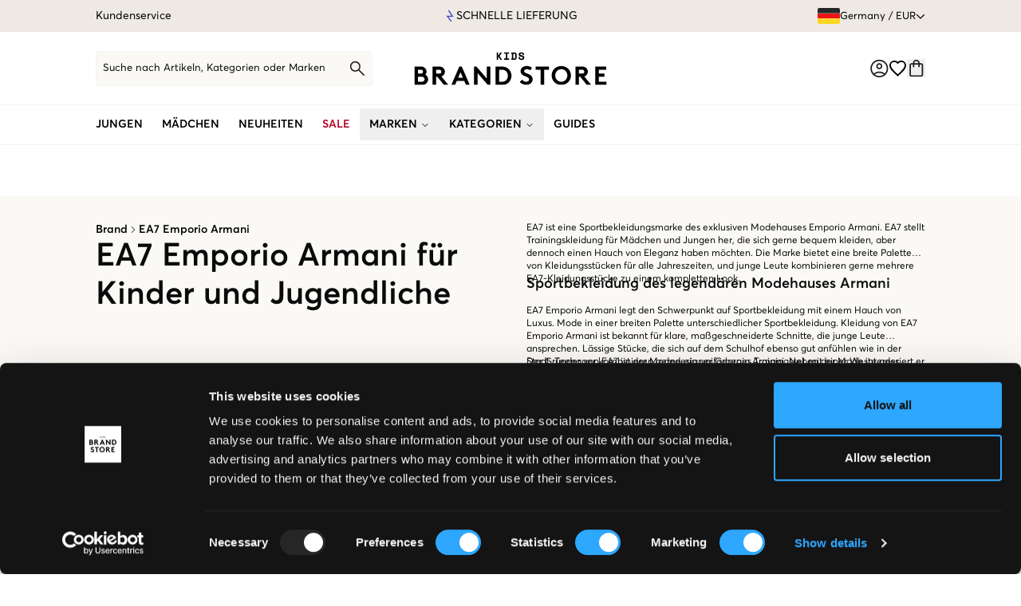

--- FILE ---
content_type: text/html; charset=utf-8
request_url: https://kidsbrandstore.de/brand/ea7-emporio-armani
body_size: 47233
content:
<!DOCTYPE html><html lang="de-DE"><head><meta charSet="utf-8"/><meta name="viewport" content="width=device-width, initial-scale=1"/><link rel="stylesheet" href="/_next/static/css/ea5d73f623939d3e.css?dpl=dpl_5Dkis8VUPL7sKm4Dd6j2AdCFXkax" data-precedence="next"/><link rel="preload" as="script" fetchPriority="low" href="/_next/static/chunks/webpack-f84e2106e694ed54.js?dpl=dpl_5Dkis8VUPL7sKm4Dd6j2AdCFXkax"/><script src="/_next/static/chunks/4bd1b696-41c2d21a6c926771.js?dpl=dpl_5Dkis8VUPL7sKm4Dd6j2AdCFXkax" async=""></script><script src="/_next/static/chunks/1517-9fd430fe11feb066.js?dpl=dpl_5Dkis8VUPL7sKm4Dd6j2AdCFXkax" async=""></script><script src="/_next/static/chunks/main-app-9a3720905815865a.js?dpl=dpl_5Dkis8VUPL7sKm4Dd6j2AdCFXkax" async=""></script><script src="/_next/static/chunks/aaea2bcf-49c02f3f6df882c8.js?dpl=dpl_5Dkis8VUPL7sKm4Dd6j2AdCFXkax" async=""></script><script src="/_next/static/chunks/1355-bbf9cdff7b8d041f.js?dpl=dpl_5Dkis8VUPL7sKm4Dd6j2AdCFXkax" async=""></script><script src="/_next/static/chunks/1273-92b3757273222fe7.js?dpl=dpl_5Dkis8VUPL7sKm4Dd6j2AdCFXkax" async=""></script><script src="/_next/static/chunks/8173-6b5c06d110abd3bb.js?dpl=dpl_5Dkis8VUPL7sKm4Dd6j2AdCFXkax" async=""></script><script src="/_next/static/chunks/3030-745b16791f4aa6d6.js?dpl=dpl_5Dkis8VUPL7sKm4Dd6j2AdCFXkax" async=""></script><script src="/_next/static/chunks/1284-2cd668aa1570a440.js?dpl=dpl_5Dkis8VUPL7sKm4Dd6j2AdCFXkax" async=""></script><script src="/_next/static/chunks/5565-c0ba8b92a6013cc5.js?dpl=dpl_5Dkis8VUPL7sKm4Dd6j2AdCFXkax" async=""></script><script src="/_next/static/chunks/214-ee2ac003b294e8f4.js?dpl=dpl_5Dkis8VUPL7sKm4Dd6j2AdCFXkax" async=""></script><script src="/_next/static/chunks/1379-82678defa6ab422f.js?dpl=dpl_5Dkis8VUPL7sKm4Dd6j2AdCFXkax" async=""></script><script src="/_next/static/chunks/6736-7ba0bbb86a20e8fc.js?dpl=dpl_5Dkis8VUPL7sKm4Dd6j2AdCFXkax" async=""></script><script src="/_next/static/chunks/2615-40d32c998e2f7e2b.js?dpl=dpl_5Dkis8VUPL7sKm4Dd6j2AdCFXkax" async=""></script><script src="/_next/static/chunks/953-f97dd6cd89e1e70a.js?dpl=dpl_5Dkis8VUPL7sKm4Dd6j2AdCFXkax" async=""></script><script src="/_next/static/chunks/6412-3237dfda4873a84f.js?dpl=dpl_5Dkis8VUPL7sKm4Dd6j2AdCFXkax" async=""></script><script src="/_next/static/chunks/5974-14506992a7439a1d.js?dpl=dpl_5Dkis8VUPL7sKm4Dd6j2AdCFXkax" async=""></script><script src="/_next/static/chunks/6671-c8e3df7b8b0a7733.js?dpl=dpl_5Dkis8VUPL7sKm4Dd6j2AdCFXkax" async=""></script><script src="/_next/static/chunks/1589-1ec6814555628201.js?dpl=dpl_5Dkis8VUPL7sKm4Dd6j2AdCFXkax" async=""></script><script src="/_next/static/chunks/806-ace1fc9df282fa40.js?dpl=dpl_5Dkis8VUPL7sKm4Dd6j2AdCFXkax" async=""></script><script src="/_next/static/chunks/5600-6c1379a8549d33a7.js?dpl=dpl_5Dkis8VUPL7sKm4Dd6j2AdCFXkax" async=""></script><script src="/_next/static/chunks/3261-fb5b995e5dfbf2f4.js?dpl=dpl_5Dkis8VUPL7sKm4Dd6j2AdCFXkax" async=""></script><script src="/_next/static/chunks/4104-f95e65f9aa281b0a.js?dpl=dpl_5Dkis8VUPL7sKm4Dd6j2AdCFXkax" async=""></script><script src="/_next/static/chunks/1524-6eb7bda817da5fe6.js?dpl=dpl_5Dkis8VUPL7sKm4Dd6j2AdCFXkax" async=""></script><script src="/_next/static/chunks/551-47020c974a78f462.js?dpl=dpl_5Dkis8VUPL7sKm4Dd6j2AdCFXkax" async=""></script><script src="/_next/static/chunks/6574-267ffa9d9cb6b3d9.js?dpl=dpl_5Dkis8VUPL7sKm4Dd6j2AdCFXkax" async=""></script><script src="/_next/static/chunks/app/%5Blocale%5D/layout-b2689d09f619befa.js?dpl=dpl_5Dkis8VUPL7sKm4Dd6j2AdCFXkax" async=""></script><script src="/_next/static/chunks/app/%5Blocale%5D/brand/page-608482ed2667a048.js?dpl=dpl_5Dkis8VUPL7sKm4Dd6j2AdCFXkax" async=""></script><script src="/_next/static/chunks/2764-098fced534323480.js?dpl=dpl_5Dkis8VUPL7sKm4Dd6j2AdCFXkax" async=""></script><script src="/_next/static/chunks/5900-a89ea92c9c9bd0ca.js?dpl=dpl_5Dkis8VUPL7sKm4Dd6j2AdCFXkax" async=""></script><script src="/_next/static/chunks/6410-f75b0157e44a4976.js?dpl=dpl_5Dkis8VUPL7sKm4Dd6j2AdCFXkax" async=""></script><script src="/_next/static/chunks/2404-67927e839b806d27.js?dpl=dpl_5Dkis8VUPL7sKm4Dd6j2AdCFXkax" async=""></script><script src="/_next/static/chunks/2326-86af8a53f984b624.js?dpl=dpl_5Dkis8VUPL7sKm4Dd6j2AdCFXkax" async=""></script><script src="/_next/static/chunks/9018-43657888a804c123.js?dpl=dpl_5Dkis8VUPL7sKm4Dd6j2AdCFXkax" async=""></script><script src="/_next/static/chunks/997-982d32ceae2a6923.js?dpl=dpl_5Dkis8VUPL7sKm4Dd6j2AdCFXkax" async=""></script><script src="/_next/static/chunks/app/%5Blocale%5D/page-7a30d74c5fc0434c.js?dpl=dpl_5Dkis8VUPL7sKm4Dd6j2AdCFXkax" async=""></script><script src="/_next/static/chunks/1173-0dbcbd7bf1aa8aae.js?dpl=dpl_5Dkis8VUPL7sKm4Dd6j2AdCFXkax" async=""></script><script src="/_next/static/chunks/app/%5Blocale%5D/not-found-59537a79f0c0abfe.js?dpl=dpl_5Dkis8VUPL7sKm4Dd6j2AdCFXkax" async=""></script><script src="/_next/static/chunks/app/%5Blocale%5D/brand/%5B...slug%5D/page-a8d33b97c64a4a52.js?dpl=dpl_5Dkis8VUPL7sKm4Dd6j2AdCFXkax" async=""></script><link rel="preload" href="https://www.googletagmanager.com/gtm.js?id=GTM-NTD5RLT" as="script"/><link rel="preload" href="https://consent.cookiebot.com/uc.js" as="script"/><link rel="preload" href="https://integrations.etrusted.com/applications/widget.js/v2" as="script"/><title>EA7 Emporio Armani für Kinder und Jugendliche - Kids Brand Store</title><meta name="description" content="Kaufen Sie EA7 Emporio Armani Online im Kids Brand Store. Skandinaviens größter Online-Shop für Designerkleidung für Kinder und Jugendliche!"/><meta name="robots" content="index, follow"/><meta name="googlebot" content="index, follow"/><link rel="canonical" href="https://kidsbrandstore.de/brand/ea7-emporio-armani"/><meta property="og:title" content="EA7 Emporio Armani für Kinder und Jugendliche - Kids Brand Store"/><meta property="og:description" content="Kaufen Sie EA7 Emporio Armani Online im Kids Brand Store. Skandinaviens größter Online-Shop für Designerkleidung für Kinder und Jugendliche!"/><meta property="og:site_name" content="Kids Brand Store"/><meta property="og:image" content="https://cms.kidsbrandstore.com/api/media/file/ea7.jpeg"/><meta property="og:image:alt" content="EA7 Emporio Armani Kleidung für Kinder und Jugendliche"/><meta name="twitter:card" content="summary_large_image"/><meta name="twitter:title" content="EA7 Emporio Armani für Kinder und Jugendliche - Kids Brand Store"/><meta name="twitter:description" content="Kaufen Sie EA7 Emporio Armani Online im Kids Brand Store. Skandinaviens größter Online-Shop für Designerkleidung für Kinder und Jugendliche!"/><meta name="twitter:image" content="https://cms.kidsbrandstore.com/api/media/file/ea7.jpeg"/><meta name="twitter:image:alt" content="EA7 Emporio Armani Kleidung für Kinder und Jugendliche"/><link rel="icon" href="/favicon.ico" type="image/x-icon" sizes="32x32"/><script src="/_next/static/chunks/polyfills-42372ed130431b0a.js?dpl=dpl_5Dkis8VUPL7sKm4Dd6j2AdCFXkax" noModule=""></script></head><body class="font-primary antialiased"><script>(self.__next_s=self.__next_s||[]).push(["https://consent.cookiebot.com/uc.js",{"data-cbid":"fd3c4c69-b15f-4993-a37b-df07c7d47e15","data-blockingmode":"auto","type":"text/javascript","id":"Cookiebot"}])</script><script>(self.__next_s=self.__next_s||[]).push([0,{"children":"window.dataLayer = window.dataLayer || []; window.dataLayer.push({ originalLocation: document.location.protocol + '//' + document.location.hostname + document.location.pathname + document.location.search });","id":"original-location"}])</script><script>(self.__next_s=self.__next_s||[]).push([0,{"data-cookieconsent":"ignore","children":"window.dataLayer = window.dataLayer || [];function gtag() {dataLayer.push(arguments);}gtag(\"consent\", \"default\", {ad_personalization: \"denied\",ad_storage: \"denied\",ad_user_data: \"denied\",analytics_storage: \"denied\",functionality_storage: \"denied\",personalization_storage: \"denied\",security_storage: \"granted\",wait_for_update: 500,});gtag(\"set\", \"ads_data_redaction\", true);gtag(\"set\", \"url_passthrough\", true);","id":"cookiebot-consent"}])</script><script type="application/ld+json">{"@context":"https://schema.org","@type":"WebSite","name":"Kids Brand Store","url":"https://kidsbrandstore.de"}</script><button class="inline-flex items-center justify-center gap-2 whitespace-nowrap font-secondary uppercase focus-visible:outline-none focus-visible:ring-1 focus-visible:ring-ring disabled:pointer-events-none disabled:opacity-50 [&amp;_svg]:pointer-events-none [&amp;_svg]:size-4 [&amp;_svg]:shrink-0 border border-black rounded-none bg-background hover:bg-accent hover:text-accent-foreground h-9 fixed top-4 left-4 z-[9999] px-6 py-4 shadow-lg transition-all duration-200 focus:outline-none focus:ring-2 focus:ring-blue-500 font-medium text-sm opacity-0 -translate-y-full pointer-events-none" data-skip-button="true" aria-label="Zum Hauptinhalt springen">Zum Hauptinhalt springen</button><header class="flex flex-col w-full"><div><div class="flex h-10  w-full bg-darkBackground text-black"><div class="max-w-[2000px] m-auto h-full w-full"><div class="px-3 lg:px-6 xl:px-[7.5rem] h-full"><div class="flex items-center h-full justiy-between w-full relative"><nav class="w-1/4 lg:flex items-center justify-start hidden gap-6" role="navigation" aria-label="top-bar-navigation"><a class="text-sm" href="/page/kontaktiere-uns">Kundenservice</a></nav><div class="relative h-full items-center md:left-0 md:max-w-full overflow-hidden flex w-full lg:w-3/4 truncate" role="region" aria-roledescription="carousel" aria-label="top-bar-carousel"><div class="w-full lg:overflow-hidden"><div class="flex ml-0"><div role="group" aria-roledescription="slide" class="min-w-0 shrink-0 grow-0 w-full basis-full text-sm uppercase justify-center text-center gap-2 flex items-center pl-0 [&amp;_b]:font-semibold"><svg xmlns="http://www.w3.org/2000/svg" width="10" height="16" viewBox="0 0 10 16" fill="none" class="w-4 h-4"><path fill-rule="evenodd" clip-rule="evenodd" d="M7.01092 7.65167L2.85675 1.34L3.92925 0.5L9.58342 9.09167H3.23508L7.42842 14.5783L6.41425 15.5L0.416748 7.65167H7.01092Z" fill="#4141d2"></path></svg><p class="mb-6 last:mb-0">Schnelle lieferung</p></div><div role="group" aria-roledescription="slide" class="min-w-0 shrink-0 grow-0 w-full basis-full text-sm uppercase justify-center text-center gap-2 flex items-center pl-0 [&amp;_b]:font-semibold"><svg xmlns="http://www.w3.org/2000/svg" width="10" height="16" viewBox="0 0 10 16" fill="none" class="w-4 h-4"><path fill-rule="evenodd" clip-rule="evenodd" d="M7.01092 7.65167L2.85675 1.34L3.92925 0.5L9.58342 9.09167H3.23508L7.42842 14.5783L6.41425 15.5L0.416748 7.65167H7.01092Z" fill="#4141d2"></path></svg><p class="mb-6 last:mb-0">Gratis versand über €69</p></div><div role="group" aria-roledescription="slide" class="min-w-0 shrink-0 grow-0 w-full basis-full text-sm uppercase justify-center text-center gap-2 flex items-center pl-0 [&amp;_b]:font-semibold"><svg xmlns="http://www.w3.org/2000/svg" width="10" height="16" viewBox="0 0 10 16" fill="none" class="w-4 h-4"><path fill-rule="evenodd" clip-rule="evenodd" d="M7.01092 7.65167L2.85675 1.34L3.92925 0.5L9.58342 9.09167H3.23508L7.42842 14.5783L6.41425 15.5L0.416748 7.65167H7.01092Z" fill="#4141d2"></path></svg><p class="mb-6 last:mb-0"><a href="/page/widerrufsbelehrung" class="underline">Widerrufsrecht</a> innerhalb von 60 Tagen</p></div></div></div></div><div class="w-1/4 lg:flex items-center justify-end hidden"><button class="inline-flex whitespace-nowrap transition-colors focus-visible:outline-none focus-visible:ring-1 focus-visible:ring-ring disabled:pointer-events-none disabled:opacity-50 [&amp;_svg]:pointer-events-none [&amp;_svg]:size-4 [&amp;_svg]:shrink-0 hover:text-accent-foreground py-2 w-full max-w-[355px] px-3 lg:px-0 border border-[#e5e5e4] lg:border-none lg:w-auto h-12 rounded-sm bg-[#faf9f6] lg:bg-transparent lg:h-auto text-[.813rem] hover:bg-transparent justify-between lg:justify-center items-center font-primary normal-case font-normal gap-1.5" aria-label="Offenmarktwechsler" type="button" aria-haspopup="dialog" aria-expanded="false" aria-controls="radix-:R3ajlfb:" data-state="closed"><div class="flex items-center gap-1.5"><svg xmlns="http://www.w3.org/2000/svg" width="28" height="20" viewBox="0 0 28 20" fill="none" class="!w-7 !h-5"><rect width="28" height="20" rx="2" fill="white"></rect><mask id="mask0_1177_6864" maskUnits="userSpaceOnUse" x="0" y="0" width="28" height="20"><rect width="28" height="20" rx="2" fill="white"></rect></mask><g mask="url(#mask0_1177_6864)"><path fill-rule="evenodd" clip-rule="evenodd" d="M0 6.66667H28V0H0V6.66667Z" fill="#262626"></path><g filter="url(#filter0_d_1177_6864)"><path fill-rule="evenodd" clip-rule="evenodd" d="M0 13.3332H28V6.6665H0V13.3332Z" fill="#F01515"></path></g><g filter="url(#filter1_d_1177_6864)"><path fill-rule="evenodd" clip-rule="evenodd" d="M0 20.0002H28V13.3335H0V20.0002Z" fill="#FFD521"></path></g></g><defs><filter id="filter0_d_1177_6864" x="0" y="6.6665" width="28" height="6.6665" filterUnits="userSpaceOnUse" color-interpolation-filters="sRGB"><feFlood flood-opacity="0" result="BackgroundImageFix"></feFlood><feColorMatrix in="SourceAlpha" type="matrix" values="0 0 0 0 0 0 0 0 0 0 0 0 0 0 0 0 0 0 127 0" result="hardAlpha"></feColorMatrix><feOffset></feOffset><feColorMatrix type="matrix" values="0 0 0 0 0 0 0 0 0 0 0 0 0 0 0 0 0 0 0.06 0"></feColorMatrix><feBlend mode="normal" in2="BackgroundImageFix" result="effect1_dropShadow_1177_6864"></feBlend><feBlend mode="normal" in="SourceGraphic" in2="effect1_dropShadow_1177_6864" result="shape"></feBlend></filter><filter id="filter1_d_1177_6864" x="0" y="13.3335" width="28" height="6.6665" filterUnits="userSpaceOnUse" color-interpolation-filters="sRGB"><feFlood flood-opacity="0" result="BackgroundImageFix"></feFlood><feColorMatrix in="SourceAlpha" type="matrix" values="0 0 0 0 0 0 0 0 0 0 0 0 0 0 0 0 0 0 127 0" result="hardAlpha"></feColorMatrix><feOffset></feOffset><feColorMatrix type="matrix" values="0 0 0 0 0 0 0 0 0 0 0 0 0 0 0 0 0 0 0.06 0"></feColorMatrix><feBlend mode="normal" in2="BackgroundImageFix" result="effect1_dropShadow_1177_6864"></feBlend><feBlend mode="normal" in="SourceGraphic" in2="effect1_dropShadow_1177_6864" result="shape"></feBlend></filter></defs></svg>Germany<!-- --> / <!-- -->EUR</div><svg xmlns="http://www.w3.org/2000/svg" width="10" height="16" viewBox="0 0 10 16" fill="#000000" class="!w-3 !h-3 rotate-90"><path d="M9.53126 7.4687C9.82501 7.76245 9.82501 8.23745 9.53126 8.52808L3.53126 14.5312C3.23751 14.825 2.76251 14.825 2.47188 14.5312C2.18126 14.2375 2.17813 13.7625 2.47188 13.4718L7.94063 8.00308L2.46876 2.5312C2.17501 2.23745 2.17501 1.76245 2.46876 1.47183C2.76251 1.1812 3.23751 1.17808 3.52813 1.47183L9.53126 7.4687Z"></path></svg></button><h2 id="radix-:R3ajlfbH1:" class="text-lg font-semibold text-foreground sr-only" aria-hidden="true">Market switcher</h2></div></div></div></div></div><div id="header-wrapper" class="h-[116px] lg:h-[142px] relative"><div id="header" class="h-[116px] lg:h-[142px] relative w-full bg-white border-b border-[#f3f3f3] top-0 left-0 z-40 transition-all"><div class="h-[66px] lg:h-[92px] flex items-center relative bg-white overflow-visible z-20 border-b border-[#f3f3f3]"><div class=" max-w-[2000px] h-full m-auto flex w-full"><div class=" lg:px-6 xl:px-[7.5rem] flex items-center justify-between w-full lg:gap-4"><div class="hidden"><a href="/brand/8848-altitude">8848 Altitude</a><a href="/brand/abercrombie">Abercrombie</a><a href="/brand/abrand">Abrand</a><a href="/brand/adidas-originals">Adidas Originals</a><a href="/brand/adidas-performance">Adidas Performance</a><a href="/brand/aimn">Aim&#x27;n</a><a href="/brand/alpha-industries">Alpha Industries</a><a href="/brand/boss">BOSS</a><a href="/brand/bvaldi">BVALDI</a><a href="/brand/baron-filou">Baron Filou</a><a href="/brand/birkenstock">Birkenstock</a><a href="/brand/bjorn-borg">Björn Borg</a><a href="/brand/brand-island">Brand Island</a><a href="/brand/byeloise">ByEloise</a><a href="/brand/cp-company">C.P. Company</a><a href="/brand/calvin-klein">Calvin Klein</a><a href="/brand/calza-pennello">Calza Pennello</a><a href="/brand/capslab">Capslab</a><a href="/brand/champion">Champion</a><a href="/brand/colmar">Colmar</a><a href="/brand/columbia">Columbia</a><a href="/brand/creamie">Creamie</a><a href="/brand/d-xel">D-XEL</a><a href="/brand/dark-department">Dark Department</a><a href="/brand/didriksons">Didriksons</a><a href="/brand/diesel">Diesel</a><a href="/brand/dsquared2">Dsquared2</a><a href="/brand/ea7-emporio-armani">EA7 Emporio Armani</a><a href="/brand/edblad">Edblad</a><a href="/brand/ellesse">Ellesse</a><a href="/brand/fila">Fila</a><a href="/brand/gant">GANT</a><a href="/brand/garcia">Garcia</a><a href="/brand/gina-tricot-young">Gina Tricot Young</a><a href="/brand/gina-tricot-young14">Gina Tricot Young 14+</a><a href="/brand/goorin-bros">Goorin Bros</a><a href="/brand/grunt">Grunt</a><a href="/brand/hugo">HUGO</a><a href="/brand/havaianas">Havaianas</a><a href="/brand/helly-hansen">Helly Hansen</a><a href="/brand/herschel">Herschel</a><a href="/brand/hummel">Hummel</a><a href="/brand/inuikii">INUIKII</a><a href="/brand/ioaku">IOAKU</a><a href="/brand/instinct">Instinct</a><a href="/brand/jack-jones">Jack &amp; Jones</a><a href="/brand/jack-wolfskin">Jack Wolfskin</a><a href="/brand/john-hatter">John Hatter</a><a href="/brand/juicy-couture">Juicy Couture</a><a href="/brand/kknekki">KKNEKKI</a><a href="/brand/kids-only">Kids ONLY</a><a href="/brand/lmtd">LMTD</a><a href="/brand/lacoste">Lacoste</a><a href="/brand/lee">Lee</a><a href="/brand/les-deux">Les Deux</a><a href="/brand/levis">Levi&#x27;s</a><a href="/brand/lexington">Lexington</a><a href="/brand/lyle-scott">Lyle &amp; Scott</a><a href="/brand/maggiore">MAGGIORE</a><a href="/brand/mou">MOU</a><a href="/brand/malbon">Malbon</a><a href="/brand/marni">Marni</a><a href="/brand/moon-boot">Moon Boot</a><a href="/brand/moose-knuckles">Moose Knuckles</a><a href="/brand/mountain-works">Mountain Works</a><a href="/brand/napapijri">Napapijri</a><a href="/brand/new-balance">New Balance</a><a href="/brand/new-era">New Era</a><a href="/brand/nikben">Nikben</a><a href="/brand/nike">Nike</a><a href="/brand/nike-jordan">Nike Jordan</a><a href="/brand/nudie-jeans">Nudie Jeans</a><a href="/brand/only-sons-junior">ONLY &amp; SONS JUNIOR</a><a href="/brand/parajumpers">Parajumpers</a><a href="/brand/peak-performance">Peak Performance</a><a href="/brand/pelle-p">Pelle P</a><a href="/brand/pilgrim">Pilgrim</a><a href="/brand/polo-ralph-lauren">Polo Ralph Lauren</a><a href="/brand/puma">Puma</a><a href="/brand/ryvls">RYVLS</a><a href="/brand/reebok">Reebok</a><a href="/brand/replay">Replay</a><a href="/brand/rockandblue">Rockandblue</a><a href="/brand/sail-racing">Sail Racing</a><a href="/brand/sand-camels">Sand &amp; camels</a><a href="/brand/sandays">Sandays</a><a href="/brand/scotch-soda">Scotch &amp; Soda</a><a href="/brand/sofie-schnoor">Sofie Schnoor</a><a href="/brand/superga">Superga</a><a href="/brand/the-north-face">The North Face</a><a href="/brand/timberland">Timberland</a><a href="/brand/timi-of-sweden">Timi of Sweden</a><a href="/brand/tommy-hilfiger">Tommy Hilfiger</a><a href="/brand/true-religion">True Religion</a><a href="/brand/us-polo-assn">U.S. Polo Assn.</a><a href="/brand/ugg">UGG</a><a href="/brand/vero-moda">VERO MODA</a><a href="/brand/von-dutch">Von Dutch</a><a href="/brand/woolrich">Woolrich</a><a href="/brand/wrangler">Wrangler</a><a href="/brand/zadigvoltaire">Zadig&amp;Voltaire</a></div><div class="hidden"><a href="/jungen/oberbekleidung/jacken/hybridjacken">Hybridjacken</a><a href="/neuheiten/jungen">Jungen</a><a href="/jungen/accessoires/schmuck/armband">Armband</a><a href="/jungen/accessoires/schmuck">Schmuck</a><a href="/inspo/trendkille">Trendkille</a><a href="/jungen/hemden/kurzarm-leinenhemden">Kurzarm leinenhemden</a><a href="/jungen/oberbekleidung/jacken/bomberjacken">Bomberjacken</a><a href="/jungen/t-shirts-muskelshirt/polo-t-shirt-pique-hemden/langarm-poloshirts">Langarm-poloshirts</a><a href="/jungen/accessoires/sonnenbrille">Sonnenbrille</a><a href="/jungen/jeans/straight-leg-jeans">Straight leg jeans</a><a href="/jungen/accessoires/handschuhe">Handschuhe</a><a href="/sale/jungen">Jungen</a><a href="/jungen/pullover/half-zip-pullover">Half zip pullover</a><a href="/jungen/shorts/chinoshorts">Chinoshorts</a><a href="/jungen/hosen/leinenhose">Leinenhose</a><a href="/jungen/accessoires/taschen/rucksacke">Rucksäcke</a><a href="/jungen/accessoires/slipsarflugor">Slipsar/Flugor</a><a href="/jungen/hemden">Hemden</a><a href="/jungen/hosen">Hosen</a><a href="/jungen/shorts">Shorts</a><a href="/jungen/sportkleidung">Sportkleidung</a><a href="/jungen/blazer-anzuge">Blazer &amp; Anzüge</a><a href="/jungen/hemden/jeans-hemden">Jeans-Hemden</a><a href="/jungen/jumpsuits-hosenanzug">Jumpsuits &amp; Hosenanzug</a><a href="/jungen/hosen/cargo-hosen">Cargo-Hosen</a><a href="/jungen/hemden/leinenhemden">Leinenhemden</a><a href="/jungen/t-shirts-muskelshirt">T-Shirts &amp; Muskelshirt</a><a href="/jungen/hemden/kurzarmhemden">Kurzarmhemden</a><a href="/jungen/shorts/leinenshorts">Leinenshorts</a><a href="/jungen/pullover">Pullover</a><a href="/jungen/sportkleidung/sport-shorts">Sport-Shorts</a><a href="/jungen/jeans">Jeans</a><a href="/jungen/sportkleidung/trainingshosen">Trainingshosen</a><a href="/jungen/nachtwasche">Nachtwäsche</a><a href="/jungen/strumpfe-socken">Strümpfe &amp; Socken</a><a href="/jungen/unterwasche">Unterwäsche</a><a href="/jungen/jogging-kleidung">Jogging Kleidung</a><a href="/jungen/hosen/chinos">Chinos</a><a href="/jungen/sportkleidung/trainingsanzuge-jogginganzuge">Trainingsanzüge &amp; Jogginganzüge</a><a href="/jungen/t-shirts-muskelshirt/polo-t-shirt-pique-hemden">Polo T-Shirt &amp; Pique Hemden</a><a href="/jungen/sportkleidung/sportoberteile">Sportoberteile</a><a href="/jungen/schuhe/sportschuhe">Sportschuhe</a><a href="/jungen/pullover/gestrickte-pullover">Gestrickte Pullover</a><a href="/jungen/bademode">Bademode</a><a href="/jungen/jeans/baggy-jeans">Baggy jeans</a><a href="/jungen/jeans/skinny-jeans">Skinny jeans</a><a href="/jungen/pullover/fleece-pullover">Fleece-Pullover</a><a href="/jungen/unterwasche/briefs">Briefs</a><a href="/jungen/unterwasche/skiunterwasche">Skiunterwäsche</a><a href="/jungen/jogging-kleidung/sweatshorts">Sweatshorts</a><a href="/jungen/jeans/breite-jeans">Breite Jeans</a><a href="/jungen/nachtwasche/pyjama">Pyjama</a><a href="/jungen/pullover/sweatshirts">Sweatshirts</a><a href="/jungen/nachtwasche/schlafshorts">Schlafshorts</a><a href="/jungen/jogging-kleidung/jogginghosen">Jogginghosen</a><a href="/jungen/t-shirts-muskelshirt/t-shirts">T-Shirts</a><a href="/jungen/pullover/hoodies-kapuzenpullover">Hoodies &amp; Kapuzenpullover</a><a href="/jungen/jogging-kleidung/jogging-set">Jogging Set</a><a href="/jungen/bademode/badehosen">Badehosen</a><a href="/jungen/nachtwasche/pyjama/pyjamahosen">Pyjamahosen</a><a href="/jungen/t-shirts-muskelshirt/t-shirts/langarm-t-shirts">Langarm-T-Shirts</a><a href="/jungen/pullover/hoodies-kapuzenpullover/hoodies-mit-reissverschluss">Hoodies Mit Reißverschluss</a><a href="/jungen">Jungen</a><a href="/jungen/accessoires">Accessoires</a><a href="/jungen/schuhe">Schuhe</a><a href="/jungen/accessoires/mutzen">Mützen</a><a href="/jungen/oberbekleidung">Oberbekleidung</a><a href="/jungen/accessoires/caps">Caps</a><a href="/jungen/accessoires/schals-tucher">Schals &amp; Tücher</a><a href="/jungen/accessoires/uhren">Uhren</a><a href="/jungen/accessoires/gurtel-scharpen">Gürtel &amp; Schärpen</a><a href="/jungen/accessoires/taschen">Taschen</a><a href="/jungen/oberbekleidung/regenkleidung">Regenkleidung</a><a href="/jungen/oberbekleidung/westen">Westen</a><a href="/jungen/schuhe/sneakers">Sneakers</a><a href="/jungen/schuhe/sandalen">Sandalen</a><a href="/jungen/oberbekleidung/skihosen-thermohosen">Skihosen &amp; Thermohosen</a><a href="/jungen/schuhe/schnurstiefel-boots">Schnürstiefel &amp; Boots</a><a href="/jungen/oberbekleidung/jacken">Jacken</a><a href="/jungen/accessoires/caps/fischerhutte">Fischerhutte</a><a href="/jungen/oberbekleidung/regenkleidung/regenjacken">Regenjacken</a><a href="/jungen/oberbekleidung/jacken/winterjacken">Winterjacken</a><a href="/jungen/oberbekleidung/jacken/skijacken">Skijacken</a><a href="/jungen/oberbekleidung/jacken/fruhlingsjacken">Frühlingsjacken</a><a href="/jungen/oberbekleidung/jacken/fleece-jacken">Fleece-Jacken</a><a href="/jungen/oberbekleidung/jacken/shell-jacken">Shell-Jacken</a><a href="/jungen/oberbekleidung/jacken/teddy-jacken">Teddy Jacken</a><a href="/jungen/schuhe/sandalen/flip-flops">Flip-Flops</a><a href="/jungen/oberbekleidung/jacken/herbstjacken">Herbstjacken</a><a href="/jungen/oberbekleidung/jacken/windjacken">Windjacken</a><a href="/jungen/oberbekleidung/westen/leichte-westen">Leichte Westen</a><a href="/jungen/oberbekleidung/jacken/leichte-jacken">Leichte Jacken</a><a href="/jungen/oberbekleidung/westen/steppwesten">Steppwesten</a><a href="/jungen/oberbekleidung/jacken/steppjacken">Steppjacken</a><a href="/neuheiten/madchen">Mädchen</a><a href="/madchen/accessoires/schmuck/ringe">Ringe</a><a href="/madchen/accessoires/schmuck/armband">Armband</a><a href="/madchen/accessoires/schmuck/halskette">Halskette</a><a href="/madchen/hemden-blusen/hemden/kurzarm-leinenhemden">Kurzarm leinenhemden</a><a href="/madchen/shorts/bike-shorts">Bike shorts</a><a href="/madchen/oberbekleidung/jacken/bomberjacken">Bomberjacken</a><a href="/madchen/kleider/kurze-kleider">Kurze kleider</a><a href="/madchen/kleider/lange-kleider">Lange kleider</a><a href="/madchen/accessoires/sonnenbrille">Sonnenbrille</a><a href="/madchen/accessoires/haaraccessoires">Haaraccessoires</a><a href="/madchen/jeans/straight-leg-jeans">Straight leg jeans</a><a href="/madchen/accessoires/handschuhe">Handschuhe</a><a href="/sale/madchen">Mädchen</a><a href="/madchen/accessoires/schmuck/ohrringe">Ohrringe</a><a href="/madchen/accessoires/schmuck">Schmuck</a><a href="/madchen/t-shirts-tops">T-Shirts &amp; Tops</a><a href="/madchen/oberbekleidung/mantel">Mäntel</a><a href="/madchen/accessoires/taschen/rucksacke">Rucksäcke</a><a href="/madchen/accessoires/taschen/handtaschen">Handtaschen</a><a href="/madchen/accessoires/taschen/gurteltaschen">Gürteltaschen</a><a href="/madchen/t-shirts-tops/tanktops">Tanktops</a><a href="/madchen/pullover/half-zip-pullover">Half zip pullover</a><a href="/madchen/hosen/leinenhose">Leinenhose</a><a href="/madchen/nachtwasche">Nachtwäsche</a><a href="/madchen/kleider">Kleider</a><a href="/madchen/rocke">Röcke</a><a href="/madchen/bademode">Bademode</a><a href="/madchen/unterwasche">Unterwäsche</a><a href="/madchen/strumpfe-socken">Strümpfe &amp; Socken</a><a href="/madchen/jogging-kleidung">Jogging Kleidung</a><a href="/madchen/sportkleidung">Sportkleidung</a><a href="/madchen/nachtwasche/pyjamas">Pyjamas</a><a href="/madchen/nachtwasche/schlafshorts">Schlafshorts</a><a href="/madchen/rocke/jeans-rocke">Jeans-Röcke</a><a href="/madchen/unterwasche/unterhosen">Unterhosen</a><a href="/madchen/sportkleidung/trainingshosen">Trainingshosen</a><a href="/madchen/nachtwasche/pyjamas/pyjamahosen">Pyjamahosen</a><a href="/madchen/sportkleidung/trainingsanzuge-jogginganzuge">Trainingsanzüge &amp; Jogginganzüge</a><a href="/madchen/rocke/lange-rocke">Lange Röcke</a><a href="/madchen/bademode/bikini">Bikini</a><a href="/madchen/shorts/leinenshorts">Leinenshorts</a><a href="/madchen/sportkleidung/sport-shorts">Sport-Shorts</a><a href="/madchen/bademode/badeanzuge">Badeanzüge</a><a href="/madchen/jogging-kleidung/jogging-set">Jogging Set</a><a href="/madchen/unterwasche/skiunterwasche">Skiunterwäsche</a><a href="/madchen/jogging-kleidung/sweatshorts">Sweatshorts</a><a href="/madchen/rocke/faltenrocke">Faltenröcke</a><a href="/madchen/jogging-kleidung/jogginghosen">Jogginghosen</a><a href="/madchen/sportkleidung/sport-leggings">Sport leggings</a><a href="/madchen/sportkleidung/sportoberteile">Sportoberteile</a><a href="/madchen/kleider/partykleider">Partykleider</a><a href="/madchen/unterwasche/bhs">Bhs</a><a href="/madchen/sportkleidung/sportoberteile/traningslinnen">Träningslinnen</a><a href="/madchen">Mädchen</a><a href="/madchen/jumpsuits-hosenanzug">Jumpsuits &amp; Hosenanzug</a><a href="/madchen/oberbekleidung">Oberbekleidung</a><a href="/madchen/hosen">Hosen</a><a href="/madchen/hemden-blusen">Hemden &amp; Blusen</a><a href="/madchen/accessoires">Accessoires</a><a href="/madchen/blazer-anzuge">Blazer &amp; Anzüge</a><a href="/madchen/schuhe">Schuhe</a><a href="/madchen/pullover">Pullover</a><a href="/madchen/jeans">Jeans</a><a href="/madchen/shorts">Shorts</a><a href="/madchen/oberbekleidung/skihosen-thermohosen">Skihosen &amp; Thermohosen</a><a href="/madchen/oberbekleidung/jacken">Jacken</a><a href="/madchen/oberbekleidung/westen">Westen</a><a href="/madchen/t-shirts-tops/t-shirts">T-Shirts</a><a href="/madchen/t-shirts-tops/polo-t-shirt-pique-hemden">Polo T-Shirt &amp; Pique Hemden</a><a href="/madchen/oberbekleidung/regenkleidung">Regenkleidung</a><a href="/madchen/t-shirts-tops/tops">Tops</a><a href="/madchen/oberbekleidung/jacken/winterjacken">Winterjacken</a><a href="/madchen/oberbekleidung/jacken/leichte-jacken">Leichte Jacken</a><a href="/madchen/hosen/leggings-tights">Leggings &amp; Tights</a><a href="/madchen/hemden-blusen/hemden">Hemden</a><a href="/madchen/accessoires/gurtel-scharpen">Gürtel &amp; Schärpen</a><a href="/madchen/oberbekleidung/westen/steppwesten">Steppwesten</a><a href="/madchen/oberbekleidung/jacken/herbstjacken">Herbstjacken</a><a href="/madchen/oberbekleidung/jacken/skijacken">Skijacken</a><a href="/madchen/accessoires/schals-tucher">Schals &amp; Tücher</a><a href="/madchen/oberbekleidung/jacken/windjacken">Windjacken</a><a href="/madchen/oberbekleidung/jacken/steppjacken">Steppjacken</a><a href="/madchen/oberbekleidung/jacken/fruhlingsjacken">Frühlingsjacken</a><a href="/madchen/schuhe/schnurstiefel-boots">Schnürstiefel &amp; Boots</a><a href="/madchen/jeans/breite-jeans">Breite Jeans</a><a href="/madchen/t-shirts-tops/t-shirts/langarm-t-shirts">Langarm-T-Shirts</a><a href="/madchen/accessoires/caps">Caps</a><a href="/madchen/schuhe/sneakers">Sneakers</a><a href="/madchen/schuhe/sandalen">Sandalen</a><a href="/madchen/hosen/cargo-hosen">Cargo-Hosen</a><a href="/madchen/accessoires/mutzen">Mützen</a><a href="/madchen/accessoires/uhren">Uhren</a><a href="/madchen/oberbekleidung/westen/leichte-westen">Leichte Westen</a><a href="/madchen/hemden-blusen/blusen">Blusen</a><a href="/madchen/pullover/sweatshirts">Sweatshirts</a><a href="/madchen/accessoires/taschen">Taschen</a><a href="/madchen/pullover/strickjacken-cardigans">Strickjacken &amp; Cardigans</a><a href="/madchen/oberbekleidung/jacken/shell-jacken">Shell-Jacken</a><a href="/madchen/pullover/gestrickte-pullover">Gestrickte Pullover</a><a href="/madchen/oberbekleidung/regenkleidung/regenjacken">Regenjacken</a><a href="/madchen/jeans/bootcut-jeans">Bootcut jeans</a><a href="/madchen/oberbekleidung/jacken/teddy-jacken">Teddy Jacken</a><a href="/madchen/jeans/schlagjeans">Schlagjeans</a><a href="/madchen/hemden-blusen/hemden/kurzarmhemden">Kurzarmhemden</a><a href="/madchen/accessoires/caps/fischerhutte">Fischerhutte</a><a href="/madchen/schuhe/sportschuhe">Sportschuhe</a><a href="/madchen/pullover/hoodies-kapuzenpullover">Hoodies &amp; Kapuzenpullover</a><a href="/madchen/pullover/fleece-pullover">Fleece-Pullover</a><a href="/madchen/jeans/skinny-jeans">Skinny jeans</a><a href="/madchen/hemden-blusen/hemden/leinenhemden">Leinenhemden</a><a href="/madchen/hemden-blusen/hemden/jeans-hemden">Jeans-Hemden</a><a href="/madchen/schuhe/sandalen/flip-flops">Flip-Flops</a><a href="/madchen/pullover/hoodies-kapuzenpullover/hoodies-mit-reissverschluss">Hoodies Mit Reißverschluss</a><a href="/kategorien/oberbekleidung/jacken/hybridjacken">Hybridjacken</a><a href="/kategorien/leinenkleidung">Leinenkleidung</a><a href="/kategorien/accessoires/schmuck/ringe">Ringe</a><a href="/kategorien/accessoires/schmuck/halskette">Halskette</a><a href="/kategorien/accessoires/schmuck/armband">Armband</a><a href="/kategorien/hemden/kurzarm-leinenhemden">Kurzarm leinenhemden</a><a href="/kategorien/oberbekleidung/jacken/bomberjacken">Bomberjacken</a><a href="/kategorien/accessoires/sonnenbrille">Sonnenbrille</a><a href="/kategorien/jeans/straight-leg-jeans">Straight leg jeans</a><a href="/kategorien/nachtwasche/schlafshorts">Schlafshorts</a><a href="/kategorien/accessoires/handschuhe">Handschuhe</a><a href="/kategorien/oberbekleidung/jacken/herbstjacken">Herbstjacken</a><a href="/kategorien/accessoires/schmuck">Schmuck</a><a href="/kategorien/geschenkkarte">Geschenkkarte</a><a href="/kategorien/t-shirts-tops/tanktops">Tanktops</a><a href="/kategorien/accessoires/taschen/handtaschen">Handtaschen</a><a href="/kategorien/hemden/jeans-hemden">Jeans-Hemden</a><a href="/kategorien/hemden/kurzarmhemden">Kurzarmhemden</a><a href="/kategorien/hemden/leinenhemden">Leinenhemden</a><a href="/kategorien/pullover/half-zip-pullover">Half zip pullover</a><a href="/kategorien/shorts/chinoshorts">Chinoshorts</a><a href="/kategorien/hosen/leinenhose">Leinenhose</a><a href="/kategorien/jeans/schlagjeans">Schlagjeans</a><a href="/kategorien/jeans/bootcut-jeans">Bootcut jeans</a><a href="/kategorien/hosen/leggings-tights">Leggings &amp; Tights</a><a href="/kategorien/accessoires/taschen/rucksacke">Rucksäcke</a><a href="/kategorien/accessoires/slipsarflugor">Slipsar/Flugor</a><a href="/kategorien/ovrigt/geschenkverpackung">Geschenkverpackung</a><a href="/kategorien/ovrigt">Övrigt</a><a href="/kategorien/schuhe">Schuhe</a><a href="/kategorien/jumpsuits-hosenanzug">Jumpsuits &amp; Hosenanzug</a><a href="/kategorien/nachtwasche">Nachtwäsche</a><a href="/kategorien/jogging-kleidung">Jogging Kleidung</a><a href="/kategorien/t-shirts-tops">T-Shirts &amp; Tops</a><a href="/kategorien/hosen">Hosen</a><a href="/kategorien/shorts">Shorts</a><a href="/kategorien/jeans">Jeans</a><a href="/kategorien/unterwasche">Unterwäsche</a><a href="/kategorien/pullover">Pullover</a><a href="/kategorien/hemden">Hemden</a><a href="/kategorien/schuhe/sneakers">Sneakers</a><a href="/kategorien/nachtwasche/pyjama">Pyjama</a><a href="/kategorien/schuhe/schnurstiefel-boots">Schnürstiefel &amp; Boots</a><a href="/kategorien/jogging-kleidung/jogging-set">Jogging Set</a><a href="/kategorien/schuhe/sportschuhe">Sportschuhe</a><a href="/kategorien/jogging-kleidung/jogginghosen">Jogginghosen</a><a href="/kategorien/blazer-anzuge">Blazer &amp; Anzüge</a><a href="/kategorien/strumpfe-socken">Strümpfe &amp; Socken</a><a href="/kategorien/bademode">Bademode</a><a href="/kategorien/sportkleidung">Sportkleidung</a><a href="/kategorien/schuhe/sandalen">Sandalen</a><a href="/kategorien/jogging-kleidung/sweatshorts">Sweatshorts</a><a href="/kategorien/t-shirts-tops/polo-t-shirt-pique-hemden">Polo T-Shirt &amp; Pique Hemden</a><a href="/kategorien/jeans/skinny-jeans">Skinny jeans</a><a href="/kategorien/jeans/breite-jeans">Breite Jeans</a><a href="/kategorien/unterwasche/skiunterwasche">Skiunterwäsche</a><a href="/kategorien/pullover/hoodies-kapuzenpullover">Hoodies &amp; Kapuzenpullover</a><a href="/kategorien/t-shirts-tops/t-shirts">T-Shirts</a><a href="/kategorien/shorts/jeans-shorts">Jeans-Shorts</a><a href="/kategorien/hosen/cargo-hosen">Cargo-Hosen</a><a href="/kategorien/jeans/baggy-jeans">Baggy jeans</a><a href="/kategorien/pullover/strickjacken-cardigans">Strickjacken &amp; Cardigans</a><a href="/kategorien/hosen/chinos">Chinos</a><a href="/kategorien/nachtwasche/pyjama/pyjamahosen">Pyjamahosen</a><a href="/kategorien/shorts/leinenshorts">Leinenshorts</a><a href="/kategorien/sportkleidung/trainingshosen">Trainingshosen</a><a href="/kategorien/pullover/sweatshirts">Sweatshirts</a><a href="/kategorien/pullover/gestrickte-pullover">Gestrickte Pullover</a><a href="/kategorien/sportkleidung/sport-shorts">Sport-Shorts</a><a href="/kategorien/pullover/fleece-pullover">Fleece-Pullover</a><a href="/kategorien/sportkleidung/sportoberteile">Sportoberteile</a><a href="/kategorien/schuhe/sandalen/flip-flops">Flip-Flops</a><a href="/kategorien/sportkleidung/trainingsanzuge-jogginganzuge">Trainingsanzüge &amp; Jogginganzüge</a><a href="/kategorien/pullover/hoodies-kapuzenpullover/hoodies-mit-reissverschluss">Hoodies Mit Reißverschluss</a><a href="/kategorien/t-shirts-tops/t-shirts/langarm-t-shirts">Langarm-T-Shirts</a><a href="/kategorien/accessoires">Accessoires</a><a href="/kategorien/accessoires/schals-tucher">Schals &amp; Tücher</a><a href="/kategorien/accessoires/mutzen">Mützen</a><a href="/kategorien/accessoires/uhren">Uhren</a><a href="/kategorien/oberbekleidung">Oberbekleidung</a><a href="/kategorien/accessoires/gurtel-scharpen">Gürtel &amp; Schärpen</a><a href="/kategorien/accessoires/taschen">Taschen</a><a href="/kategorien/accessoires/caps">Caps</a><a href="/kategorien/oberbekleidung/jacken">Jacken</a><a href="/kategorien/oberbekleidung/regenkleidung">Regenkleidung</a><a href="/kategorien/oberbekleidung/westen">Westen</a><a href="/kategorien/oberbekleidung/skihosen-thermohosen">Skihosen &amp; Thermohosen</a><a href="/kategorien/accessoires/caps/fischerhutte">Fischerhutte</a><a href="/kategorien/oberbekleidung/jacken/fleece-jacken">Fleece-Jacken</a><a href="/kategorien/oberbekleidung/jacken/teddy-jacken">Teddy Jacken</a><a href="/kategorien/oberbekleidung/jacken/windjacken">Windjacken</a><a href="/kategorien/oberbekleidung/jacken/fruhlingsjacken">Frühlingsjacken</a><a href="/kategorien/oberbekleidung/jacken/leichte-jacken">Leichte Jacken</a><a href="/kategorien/oberbekleidung/regenkleidung/regenjacken">Regenjacken</a><a href="/kategorien/oberbekleidung/jacken/steppjacken">Steppjacken</a><a href="/kategorien/oberbekleidung/jacken/winterjacken">Winterjacken</a><a href="/kategorien/oberbekleidung/westen/steppwesten">Steppwesten</a><a href="/kategorien/oberbekleidung/jacken/skijacken">Skijacken</a><a href="/kategorien/oberbekleidung/westen/daunenweste">Daunenweste</a><a href="/kategorien/oberbekleidung/jacken/shell-jacken">Shell-Jacken</a><a href="/kategorien/oberbekleidung/westen/leichte-westen">Leichte Westen</a></div><div class="flex items-center w-1/3  lg:max-w-full relative z-20"><div class="lg:hidden flex items-center"><button class="inline-flex items-center justify-center gap-2 whitespace-nowrap text-sm font-semibold font-secondary uppercase transition-colors focus-visible:outline-none focus-visible:ring-1 focus-visible:ring-ring disabled:pointer-events-none disabled:opacity-50 [&amp;_svg]:pointer-events-none [&amp;_svg]:size-4 [&amp;_svg]:shrink-0 hover:text-accent-foreground w-auto h-auto p-0 hover:bg-transparent pl-3 py-3 pr-2 lg:p-0" aria-label="Menü öffnen"><svg width="20" height="20" viewBox="0 0 20 20" fill="none" xmlns="http://www.w3.org/2000/svg" class="!w-6 !h-6"><path d="M2 5H18" stroke="black"></path><path d="M2 10H18" stroke="black"></path><path d="M2 15H18" stroke="black"></path></svg></button><h2 id="radix-:R5dqjlfbH1:" class="text-lg font-semibold text-foreground sr-only" aria-hidden="true">Mobile Menu</h2><a aria-label="Anmelden" href="/login"><svg xmlns="http://www.w3.org/2000/svg" width="23" height="23" viewBox="0 0 23 23" fill="none" class="!w-[23px] !h-[23px]"><path d="M4.36252 18.1C5.35418 17.3611 6.43335 16.7778 7.60002 16.35C8.76668 15.9222 10.0111 15.7083 11.3333 15.7083C12.6556 15.7083 13.9 15.9222 15.0667 16.35C16.2333 16.7778 17.3125 17.3611 18.3042 18.1C19.0236 17.3028 19.5972 16.3792 20.025 15.3292C20.4528 14.2792 20.6667 13.1417 20.6667 11.9167C20.6667 9.33056 19.7578 7.12828 17.9402 5.30983C16.1217 3.49217 13.9195 2.58333 11.3333 2.58333C8.74724 2.58333 6.54535 3.49217 4.72768 5.30983C2.90924 7.12828 2.00002 9.33056 2.00002 11.9167C2.00002 13.1417 2.2139 14.2792 2.64168 15.3292C3.06946 16.3792 3.64307 17.3028 4.36252 18.1ZM11.3333 12.7917C10.2639 12.7917 9.36479 12.4269 8.63601 11.6973C7.90646 10.9686 7.54168 10.0694 7.54168 9C7.54168 7.93056 7.90646 7.03145 8.63601 6.30267C9.36479 5.57311 10.2639 5.20833 11.3333 5.20833C12.4028 5.20833 13.3019 5.57311 14.0307 6.30267C14.7602 7.03145 15.125 7.93056 15.125 9C15.125 10.0694 14.7602 10.9686 14.0307 11.6973C13.3019 12.4269 12.4028 12.7917 11.3333 12.7917ZM11.3333 23C9.79724 23 8.35368 22.7083 7.00268 22.125C5.6509 21.5417 4.47918 20.7542 3.48752 19.7625C2.49585 18.7708 1.70835 17.5991 1.12502 16.2473C0.541682 14.8963 0.250015 13.4528 0.250015 11.9167C0.250015 10.3806 0.541682 8.93661 1.12502 7.58483C1.70835 6.23383 2.49585 5.0625 3.48752 4.07083C4.47918 3.07917 5.6509 2.29167 7.00268 1.70833C8.35368 1.125 9.79724 0.833335 11.3333 0.833335C12.8695 0.833335 14.3134 1.125 15.6652 1.70833C17.0162 2.29167 18.1875 3.07917 19.1792 4.07083C20.1708 5.0625 20.9583 6.23383 21.5417 7.58483C22.125 8.93661 22.4167 10.3806 22.4167 11.9167C22.4167 13.4528 22.125 14.8963 21.5417 16.2473C20.9583 17.5991 20.1708 18.7708 19.1792 19.7625C18.1875 20.7542 17.0162 21.5417 15.6652 22.125C14.3134 22.7083 12.8695 23 11.3333 23ZM11.3333 21.25C12.3833 21.25 13.3995 21.0797 14.3818 20.739C15.3634 20.3991 16.2333 19.9278 16.9917 19.325C16.2333 18.7417 15.3727 18.2847 14.4098 17.9542C13.4477 17.6236 12.4222 17.4583 11.3333 17.4583C10.2445 17.4583 9.21896 17.6189 8.25685 17.9402C7.29396 18.2606 6.43335 18.7222 5.67501 19.325C6.43335 19.9278 7.30329 20.3991 8.28485 20.739C9.26718 21.0797 10.2833 21.25 11.3333 21.25ZM11.3333 11.0417C11.9167 11.0417 12.4028 10.8472 12.7917 10.4583C13.1806 10.0694 13.375 9.58333 13.375 9C13.375 8.41667 13.1806 7.93056 12.7917 7.54167C12.4028 7.15278 11.9167 6.95833 11.3333 6.95833C10.75 6.95833 10.2639 7.15278 9.87502 7.54167C9.48613 7.93056 9.29168 8.41667 9.29168 9C9.29168 9.58333 9.48613 10.0694 9.87502 10.4583C10.2639 10.8472 10.75 11.0417 11.3333 11.0417Z" fill="#1C1B1F"></path></svg></a></div><div class="hidden lg:block w-full"><button class="inline-flex items-center whitespace-nowrap transition-colors focus-visible:outline-none focus-visible:ring-1 focus-visible:ring-ring disabled:pointer-events-none disabled:opacity-50 [&amp;_svg]:pointer-events-none [&amp;_svg]:size-4 [&amp;_svg]:shrink-0 w-full max-w-[360px] p-2 gap-2 font-normal normal-case text-[13px] justify-between font-primary rounded shadow-none bg-lightBackground text-darkGrey h-11 border-[#f3f3f3] border border-solid relative hover:bg-lightBackground cursor-text" type="button" aria-haspopup="dialog" aria-expanded="false" aria-controls="radix-:R2dqjlfb:" data-state="closed">Suche nach Artikeln, Kategorien oder Marken<svg xmlns="http://www.w3.org/2000/svg" width="22" height="22" viewBox="0 0 22 22" fill="none" class="!w-5 !h-5"><path d="M19.8083 21.0042L12.4583 13.6833C11.875 14.1694 11.2042 14.5486 10.4458 14.8208C9.68751 15.0931 8.90973 15.2292 8.11251 15.2292C6.10973 15.2292 4.41806 14.5389 3.03751 13.1583C1.65695 11.7778 0.966675 10.0861 0.966675 8.08333C0.966675 6.1 1.65695 4.413 3.03751 3.02233C4.41806 1.63244 6.10973 0.9375 8.11251 0.9375C10.0958 0.9375 11.7778 1.62778 13.1583 3.00833C14.5389 4.38889 15.2292 6.08056 15.2292 8.08333C15.2292 8.91944 15.0931 9.71667 14.8208 10.475C14.5486 11.2333 14.1792 11.8944 13.7125 12.4583L21.0333 19.7792L19.8083 21.0042ZM8.11251 13.4792C9.60973 13.4792 10.8787 12.9542 11.9193 11.9042C12.9592 10.8542 13.4792 9.58055 13.4792 8.08333C13.4792 6.58611 12.9592 5.3125 11.9193 4.2625C10.8787 3.2125 9.60973 2.6875 8.11251 2.6875C6.59584 2.6875 5.31756 3.2125 4.27767 4.2625C3.23701 5.3125 2.71667 6.58611 2.71667 8.08333C2.71667 9.58055 3.23701 10.8542 4.27767 11.9042C5.31756 12.9542 6.59584 13.4792 8.11251 13.4792Z" fill="#241C15"></path></svg></button></div></div><div class="relative flex items-center justify-center" role="link" aria-label="Zur Startseite"><a class=" overflow-hidden" aria-label="Zur Startseite" href="/"><svg xmlns="http://www.w3.org/2000/svg" width="242" height="42" viewBox="0 0 242 42" fill="none" class="w-[150px] h-[26px] lg:w-[242px] lg:h-[42px] max-w-[100%] lg:max-w-auto"><g clip-path="url(#clip0_450_4962)"><path d="M8.40093 18.4937C11.0346 18.4937 12.4593 19.0935 13.5819 20.1217C14.9635 21.2785 15.7406 22.9922 15.7406 24.7487C15.7406 26.1625 15.1793 27.5334 14.2295 28.6045C16.3882 29.7612 17.7266 32.0319 17.7266 34.4739C17.7266 36.3589 16.9495 38.1155 15.6111 39.4436C14.3158 40.7288 12.5457 41.5 9.56664 41.5H0.5V18.4937H8.40093ZM4.99015 27.3621H8.14189C9.52347 27.3621 10.1711 27.0193 10.646 26.5481C11.5527 25.6484 11.5527 24.1917 10.646 23.2492C10.1711 22.7351 9.56664 22.4352 8.14189 22.4352H4.99015V27.3621ZM9.43712 37.5585C10.9914 37.5585 11.8549 37.1729 12.4162 36.5303C13.5387 35.3307 13.5387 33.5314 12.4162 32.3318C11.8549 31.6891 10.9914 31.3036 9.43712 31.3036H4.99015V37.5585H9.43712Z" fill="#010101"></path><path d="M27.6567 31.3036V41.5H23.1666V18.4937H31.6288C34.0034 18.4937 35.5577 19.1364 36.6802 20.2074C39.3139 22.6494 39.4434 26.6766 36.9824 29.29C36.8961 29.4185 36.7666 29.5042 36.6802 29.5899C36.0326 30.1897 35.2555 30.6609 34.392 30.918L43.07 41.4572H37.5437L29.2974 31.3036H27.6567ZM31.3697 27.3621C32.665 27.3621 33.2262 27.105 33.6148 26.6766C34.4783 25.6484 34.4783 24.1489 33.6148 23.1635C33.2262 22.7351 32.665 22.4352 31.3697 22.4352H27.6567V27.3621H31.3697Z" fill="#010101"></path><path d="M46.8694 41.5L56.7995 18.4937H59.9513L69.8814 41.5H65.2186L63.0167 36.4018H53.691L51.4891 41.5H46.8694ZM55.418 32.4603H61.3329L58.3538 25.6484L55.418 32.4603Z" fill="#010101"></path><path d="M75.1919 18.4937H78.3436L91.2528 33.4885V18.4937H95.6997V41.5H92.548L79.6388 26.5052V41.5H75.1919V18.4937Z" fill="#010101"></path><path d="M109.645 18.4937C113.315 18.4937 115.733 19.2649 117.632 20.6787C122.813 24.7059 123.763 32.1176 119.748 37.2586C119.144 38.0298 118.453 38.7153 117.632 39.3579C115.733 40.7288 113.315 41.5428 109.645 41.5428H102.349V18.4937H109.645ZM116.078 25.0057C114.783 23.3777 112.883 22.4352 110.163 22.4352H106.839V37.5585H110.163C112.926 37.5585 114.783 36.616 116.078 34.988C118.323 32.0319 118.323 27.919 116.078 25.0057Z" fill="#010101"></path><path d="M135.463 34.988C136.845 36.5303 138.831 37.4728 140.947 37.5157C142.933 37.5157 144.314 36.3161 144.314 34.6024C144.314 31.6463 139.997 31.2607 136.888 29.4613C135.075 28.4331 133.607 26.848 133.607 24.2346C133.607 20.1217 137.406 17.7654 141.249 17.7654C143.667 17.7226 146.041 18.4937 147.984 19.9504L145.653 23.2492C144.53 22.3067 143.105 21.7497 141.637 21.7497C139.954 21.7497 138.054 22.4781 138.054 24.2346C138.054 27.9619 148.761 26.8051 148.761 34.5596C148.761 38.6296 145.091 41.4572 140.903 41.4572C137.795 41.4572 134.902 40.1719 132.528 37.9869L135.463 34.988Z" fill="#010101"></path><path d="M169.312 18.4937V22.4352H163.181V41.5H158.691V22.4352H152.561V18.4937H169.312Z" fill="#010101"></path><path d="M184.682 17.8083C191.849 17.8083 196.771 23.0778 196.771 29.6327C196.771 36.1876 191.849 41.4572 184.682 41.4572C177.515 41.4572 172.594 36.1876 172.594 29.6327C172.594 23.0778 177.559 17.8083 184.682 17.8083ZM184.682 37.5157C189.043 37.5157 192.281 33.9598 192.281 29.6327C192.281 25.3056 189.043 21.7497 184.682 21.7497C180.322 21.7497 177.084 25.3056 177.084 29.6755C177.084 34.0455 180.322 37.5585 184.682 37.5157Z" fill="#010101"></path><path d="M206.874 31.3036V41.5H202.384V18.4937H210.846C213.221 18.4937 214.775 19.1364 215.898 20.2074C218.531 22.6494 218.661 26.6766 216.2 29.29C216.113 29.4185 215.984 29.5042 215.898 29.5899C215.25 30.1897 214.43 30.6609 213.566 30.9608L222.244 41.5H216.718L208.472 31.3036H206.874ZM210.587 27.3621C211.882 27.3621 212.444 27.105 212.832 26.6766C213.696 25.6484 213.696 24.1489 212.832 23.1635C212.444 22.7351 211.882 22.4352 210.587 22.4352H206.874V27.3621H210.587Z" fill="#010101"></path><path d="M231.743 22.4352V27.1907H238.823V31.1322H231.699V37.5585H241.457V41.5H227.209V18.4937H241.111V22.4352H231.743Z" fill="#010101"></path><path d="M105.457 10.011H103.687V0.628527H105.457V4.48433H105.846L108.35 0.628527H110.379V0.714211L107.443 5.21264V5.4697L110.509 9.96813V10.0538H108.436L105.846 6.19801H105.457V10.011Z" fill="#010101"></path><path d="M112.926 0.585685H119.23V2.25653H116.985V8.25444H119.23V9.92529H112.926V8.25444H115.171V2.25653H112.926V0.585685Z" fill="#010101"></path><path d="M121.907 0.671369H125.317C126.483 0.671369 127.347 0.928422 127.908 1.48537C128.469 2.04232 128.771 2.85632 128.771 4.01306V6.75496C128.771 7.9117 128.469 8.72571 127.908 9.28265C127.347 9.79676 126.483 10.0967 125.317 10.0967H121.907V8.38297H122.813V2.38506H121.907V0.671369ZM125.361 8.38297C125.836 8.42581 126.31 8.29728 126.656 7.95455C126.915 7.56897 127.044 7.0977 127.044 6.58359V4.01306C127.088 3.58464 126.958 3.15622 126.656 2.81348C126.31 2.51358 125.836 2.34221 125.361 2.38506H124.583V8.38297H125.361Z" fill="#010101"></path><path d="M136.37 3.5418C136.37 3.15622 136.197 2.81348 135.938 2.55643C135.593 2.25653 135.161 2.08516 134.686 2.128C134.298 2.128 133.952 2.21369 133.607 2.38506C133.348 2.55643 133.218 2.81348 133.218 3.11338C133.218 3.2419 133.262 3.41327 133.305 3.5418C133.391 3.67032 133.477 3.79885 133.65 3.88454C133.866 4.01306 134.039 4.09875 134.255 4.14159C134.557 4.22727 134.902 4.31296 135.248 4.3558C136.068 4.48433 136.845 4.78422 137.493 5.25549C138.054 5.72675 138.313 6.41223 138.27 7.14054V7.35475C138.27 7.78318 138.183 8.16876 138.054 8.55434C137.881 8.89707 137.665 9.19697 137.363 9.45402C137.061 9.71108 136.672 9.92529 136.284 10.011C135.809 10.1395 135.334 10.2252 134.859 10.2252C134.298 10.2252 133.736 10.1395 133.218 9.96813C132.787 9.79676 132.355 9.58255 132.053 9.23981C131.75 8.93992 131.491 8.55434 131.319 8.16876C131.146 7.74033 131.06 7.26907 131.06 6.84065V6.45507H132.83V6.79781C132.787 7.31191 133.003 7.78318 133.305 8.12591C133.736 8.51149 134.255 8.68286 134.816 8.64002C135.248 8.68286 135.679 8.55434 136.025 8.29728C136.284 8.08307 136.413 7.78318 136.413 7.48328C136.413 7.35475 136.37 7.18339 136.327 7.05486C136.284 6.92633 136.154 6.79781 136.068 6.66928C135.895 6.54075 135.722 6.45507 135.507 6.36938C135.204 6.2837 134.902 6.19802 134.6 6.15517C134.168 6.06949 133.736 5.9838 133.305 5.85528C132.916 5.72675 132.571 5.55538 132.269 5.34117C131.966 5.12696 131.75 4.86991 131.578 4.52717C131.405 4.14159 131.319 3.75601 131.319 3.32759V3.19906C131.319 2.81348 131.405 2.47074 131.535 2.128C131.707 1.78527 131.923 1.48537 132.182 1.27116C132.484 1.01411 132.83 0.842738 133.218 0.714211C134.125 0.414316 135.118 0.457158 136.025 0.757054C136.413 0.88558 136.802 1.09979 137.104 1.39969C137.406 1.65674 137.622 1.95664 137.752 2.34222C137.881 2.68495 137.968 3.07053 137.968 3.45611V3.92738H136.197L136.37 3.5418Z" fill="#010101"></path></g><defs><clipPath id="clip0_450_4962"><rect width="241" height="41" fill="white" transform="translate(0.5 0.5)"></rect></clipPath></defs></svg></a></div><nav role="navigation" aria-label="icon-navigation" class="flex justify-end items-center w-1/3 shrink-0 min-w-max lg:gap-6"><div class="lg:hidden opacity-0 transition-opacity invisible" id="search-icon"><button class="justify-center gap-2 whitespace-nowrap text-sm font-semibold font-secondary uppercase transition-colors focus-visible:outline-none focus-visible:ring-1 focus-visible:ring-ring disabled:pointer-events-none disabled:opacity-50 [&amp;_svg]:pointer-events-none [&amp;_svg]:size-4 [&amp;_svg]:shrink-0 hover:text-accent-foreground flex flex-col items-center justiify-center w-full lg:w-auto py-0 px-1.5 lg:p-0 hover:bg-transparent h-8" aria-label="Suche öffnen" type="button" aria-haspopup="dialog" aria-expanded="false" aria-controls="radix-:R1lqjlfb:" data-state="closed"><svg xmlns="http://www.w3.org/2000/svg" width="22" height="22" viewBox="0 0 22 22" fill="none" class="!w-5 !h-5"><path d="M19.8083 21.0042L12.4583 13.6833C11.875 14.1694 11.2042 14.5486 10.4458 14.8208C9.68751 15.0931 8.90973 15.2292 8.11251 15.2292C6.10973 15.2292 4.41806 14.5389 3.03751 13.1583C1.65695 11.7778 0.966675 10.0861 0.966675 8.08333C0.966675 6.1 1.65695 4.413 3.03751 3.02233C4.41806 1.63244 6.10973 0.9375 8.11251 0.9375C10.0958 0.9375 11.7778 1.62778 13.1583 3.00833C14.5389 4.38889 15.2292 6.08056 15.2292 8.08333C15.2292 8.91944 15.0931 9.71667 14.8208 10.475C14.5486 11.2333 14.1792 11.8944 13.7125 12.4583L21.0333 19.7792L19.8083 21.0042ZM8.11251 13.4792C9.60973 13.4792 10.8787 12.9542 11.9193 11.9042C12.9592 10.8542 13.4792 9.58055 13.4792 8.08333C13.4792 6.58611 12.9592 5.3125 11.9193 4.2625C10.8787 3.2125 9.60973 2.6875 8.11251 2.6875C6.59584 2.6875 5.31756 3.2125 4.27767 4.2625C3.23701 5.3125 2.71667 6.58611 2.71667 8.08333C2.71667 9.58055 3.23701 10.8542 4.27767 11.9042C5.31756 12.9542 6.59584 13.4792 8.11251 13.4792Z" fill="#241C15"></path></svg></button><h2 id="radix-:R1lqjlfbH1:" class="text-lg font-semibold text-foreground sr-only">Mobile Menu</h2></div><div class="hidden lg:block"><a aria-label="Anmelden" href="/login"><svg xmlns="http://www.w3.org/2000/svg" width="23" height="23" viewBox="0 0 23 23" fill="none" class="!w-[23px] !h-[23px]"><path d="M4.36252 18.1C5.35418 17.3611 6.43335 16.7778 7.60002 16.35C8.76668 15.9222 10.0111 15.7083 11.3333 15.7083C12.6556 15.7083 13.9 15.9222 15.0667 16.35C16.2333 16.7778 17.3125 17.3611 18.3042 18.1C19.0236 17.3028 19.5972 16.3792 20.025 15.3292C20.4528 14.2792 20.6667 13.1417 20.6667 11.9167C20.6667 9.33056 19.7578 7.12828 17.9402 5.30983C16.1217 3.49217 13.9195 2.58333 11.3333 2.58333C8.74724 2.58333 6.54535 3.49217 4.72768 5.30983C2.90924 7.12828 2.00002 9.33056 2.00002 11.9167C2.00002 13.1417 2.2139 14.2792 2.64168 15.3292C3.06946 16.3792 3.64307 17.3028 4.36252 18.1ZM11.3333 12.7917C10.2639 12.7917 9.36479 12.4269 8.63601 11.6973C7.90646 10.9686 7.54168 10.0694 7.54168 9C7.54168 7.93056 7.90646 7.03145 8.63601 6.30267C9.36479 5.57311 10.2639 5.20833 11.3333 5.20833C12.4028 5.20833 13.3019 5.57311 14.0307 6.30267C14.7602 7.03145 15.125 7.93056 15.125 9C15.125 10.0694 14.7602 10.9686 14.0307 11.6973C13.3019 12.4269 12.4028 12.7917 11.3333 12.7917ZM11.3333 23C9.79724 23 8.35368 22.7083 7.00268 22.125C5.6509 21.5417 4.47918 20.7542 3.48752 19.7625C2.49585 18.7708 1.70835 17.5991 1.12502 16.2473C0.541682 14.8963 0.250015 13.4528 0.250015 11.9167C0.250015 10.3806 0.541682 8.93661 1.12502 7.58483C1.70835 6.23383 2.49585 5.0625 3.48752 4.07083C4.47918 3.07917 5.6509 2.29167 7.00268 1.70833C8.35368 1.125 9.79724 0.833335 11.3333 0.833335C12.8695 0.833335 14.3134 1.125 15.6652 1.70833C17.0162 2.29167 18.1875 3.07917 19.1792 4.07083C20.1708 5.0625 20.9583 6.23383 21.5417 7.58483C22.125 8.93661 22.4167 10.3806 22.4167 11.9167C22.4167 13.4528 22.125 14.8963 21.5417 16.2473C20.9583 17.5991 20.1708 18.7708 19.1792 19.7625C18.1875 20.7542 17.0162 21.5417 15.6652 22.125C14.3134 22.7083 12.8695 23 11.3333 23ZM11.3333 21.25C12.3833 21.25 13.3995 21.0797 14.3818 20.739C15.3634 20.3991 16.2333 19.9278 16.9917 19.325C16.2333 18.7417 15.3727 18.2847 14.4098 17.9542C13.4477 17.6236 12.4222 17.4583 11.3333 17.4583C10.2445 17.4583 9.21896 17.6189 8.25685 17.9402C7.29396 18.2606 6.43335 18.7222 5.67501 19.325C6.43335 19.9278 7.30329 20.3991 8.28485 20.739C9.26718 21.0797 10.2833 21.25 11.3333 21.25ZM11.3333 11.0417C11.9167 11.0417 12.4028 10.8472 12.7917 10.4583C13.1806 10.0694 13.375 9.58333 13.375 9C13.375 8.41667 13.1806 7.93056 12.7917 7.54167C12.4028 7.15278 11.9167 6.95833 11.3333 6.95833C10.75 6.95833 10.2639 7.15278 9.87502 7.54167C9.48613 7.93056 9.29168 8.41667 9.29168 9C9.29168 9.58333 9.48613 10.0694 9.87502 10.4583C10.2639 10.8472 10.75 11.0417 11.3333 11.0417Z" fill="#1C1B1F"></path></svg></a></div><a class="flex items-center justify-center py-4 px-1.5 lg:p-0 lg:mx-0 relative gap-2" aria-label="Go to wishlist" href="/favorites"><div class="relative"><svg focusable="false" viewBox="0 0 24 24" class="!w-[23px] !h-[23px]" stroke="black" stroke-width="2" width="20" height="20" fill="white"><path d="m12 21.35-1.45-1.32C5.4 15.36 2 12.28 2 8.5 2 5.42 4.42 3 7.5 3c1.74 0 3.41.81 4.5 2.09C13.09 3.81 14.76 3 16.5 3 19.58 3 22 5.42 22 8.5c0 3.78-3.4 6.86-8.55 11.54z"></path></svg></div></a><!--$--><div class="flex items-center"><button class="inline-flex items-center justify-center gap-2 whitespace-nowrap text-sm font-semibold font-secondary uppercase transition-colors focus-visible:outline-none focus-visible:ring-1 focus-visible:ring-ring disabled:pointer-events-none disabled:opacity-50 [&amp;_svg]:pointer-events-none [&amp;_svg]:size-4 [&amp;_svg]:shrink-0 hover:bg-accent hover:text-accent-foreground w-auto h-auto p-0" aria-label="Warenkorb öffnen" type="button" aria-haspopup="dialog" aria-expanded="false" aria-controls="radix-:Rklqjlfb:" data-state="closed"><div class="flex items-center justify-center pr-3 pl-1.5 py-2 lg:p-0 gap-2 lg:mx-0 "><div class="relative"><svg xmlns="http://www.w3.org/2000/svg" width="18" height="24" viewBox="0 0 18 24" fill="none" class="!w-[23px] !h-[23px]"><path d="M2.6 23.0833C2.01667 23.0833 1.52083 22.8792 1.1125 22.4708C0.704167 22.0625 0.5 21.5667 0.5 20.9833V7.68333C0.5 7.1 0.704167 6.60417 1.1125 6.19583C1.52083 5.7875 2.01667 5.58333 2.6 5.58333H4.875V5.29167C4.875 4.08611 5.30278 3.05556 6.15833 2.2C7.01389 1.34445 8.04444 0.916668 9.25 0.916668C10.4556 0.916668 11.4861 1.34445 12.3417 2.2C13.1972 3.05556 13.625 4.08611 13.625 5.29167V5.58333H15.9C16.4833 5.58333 16.9792 5.7875 17.3875 6.19583C17.7958 6.60417 18 7.1 18 7.68333V20.9833C18 21.5667 17.7958 22.0625 17.3875 22.4708C16.9792 22.8792 16.4833 23.0833 15.9 23.0833H2.6ZM2.6 21.3333H15.9C15.9778 21.3333 16.0556 21.2944 16.1333 21.2167C16.2111 21.1389 16.25 21.0611 16.25 20.9833V7.68333C16.25 7.60556 16.2111 7.52778 16.1333 7.45C16.0556 7.37222 15.9778 7.33333 15.9 7.33333H13.625V9.95833C13.625 10.2111 13.5426 10.4199 13.3777 10.5848C13.212 10.7505 13.0028 10.8333 12.75 10.8333C12.4972 10.8333 12.2884 10.7505 12.1235 10.5848C11.9578 10.4199 11.875 10.2111 11.875 9.95833V7.33333H6.625V9.95833C6.625 10.2111 6.54256 10.4199 6.37767 10.5848C6.212 10.7505 6.00278 10.8333 5.75 10.8333C5.49722 10.8333 5.28839 10.7505 5.1235 10.5848C4.95783 10.4199 4.875 10.2111 4.875 9.95833V7.33333H2.6C2.52222 7.33333 2.44444 7.37222 2.36667 7.45C2.28889 7.52778 2.25 7.60556 2.25 7.68333V20.9833C2.25 21.0611 2.28889 21.1389 2.36667 21.2167C2.44444 21.2944 2.52222 21.3333 2.6 21.3333ZM6.625 5.58333H11.875V5.29167C11.875 4.55278 11.6222 3.93056 11.1167 3.425C10.6111 2.91945 9.98889 2.66667 9.25 2.66667C8.51111 2.66667 7.88889 2.91945 7.38333 3.425C6.87778 3.93056 6.625 4.55278 6.625 5.29167V5.58333Z" fill="#1C1B1F"></path></svg></div></div></button></div><!--/$--></nav></div></div></div><div id="navbar" class="absolute left-0 w-full bottom-0 z-0 transition-opacity h-[50px] flex justify-center items-center z-10"><div class="lg:hidden w-full"><button class="whitespace-nowrap text-sm transition-colors focus-visible:outline-none focus-visible:ring-1 focus-visible:ring-ring disabled:pointer-events-none disabled:opacity-50 [&amp;_svg]:pointer-events-none [&amp;_svg]:size-4 [&amp;_svg]:shrink-0 hover:text-accent-foreground py-2 bg-[#fafafa] hover:bg-[#fafafa] rounded-none font-normal h-12 text-subhead px-3 normal-case font-primary gap-2 flex border-b border-[#eee] items-center justify-between relative w-full overflow-hidden text-ellipsis cursor-text" aria-label="Suche öffnen" type="button" aria-haspopup="dialog" aria-expanded="false" aria-controls="radix-:R6qjlfb:" data-state="closed"><span class="overflow-hidden text-ellipsis block">Suche nach Artikeln, Kategorien oder Marken</span><svg xmlns="http://www.w3.org/2000/svg" width="22" height="22" viewBox="0 0 22 22" fill="none" class="!w-5 !h-5"><path d="M19.8083 21.0042L12.4583 13.6833C11.875 14.1694 11.2042 14.5486 10.4458 14.8208C9.68751 15.0931 8.90973 15.2292 8.11251 15.2292C6.10973 15.2292 4.41806 14.5389 3.03751 13.1583C1.65695 11.7778 0.966675 10.0861 0.966675 8.08333C0.966675 6.1 1.65695 4.413 3.03751 3.02233C4.41806 1.63244 6.10973 0.9375 8.11251 0.9375C10.0958 0.9375 11.7778 1.62778 13.1583 3.00833C14.5389 4.38889 15.2292 6.08056 15.2292 8.08333C15.2292 8.91944 15.0931 9.71667 14.8208 10.475C14.5486 11.2333 14.1792 11.8944 13.7125 12.4583L21.0333 19.7792L19.8083 21.0042ZM8.11251 13.4792C9.60973 13.4792 10.8787 12.9542 11.9193 11.9042C12.9592 10.8542 13.4792 9.58055 13.4792 8.08333C13.4792 6.58611 12.9592 5.3125 11.9193 4.2625C10.8787 3.2125 9.60973 2.6875 8.11251 2.6875C6.59584 2.6875 5.31756 3.2125 4.27767 4.2625C3.23701 5.3125 2.71667 6.58611 2.71667 8.08333C2.71667 9.58055 3.23701 10.8542 4.27767 11.9042C5.31756 12.9542 6.59584 13.4792 8.11251 13.4792Z" fill="#241C15"></path></svg></button><h2 id="radix-:R6qjlfbH1:" class="text-lg font-semibold text-foreground sr-only">Mobile Menu</h2></div><div class="hidden lg:block"><div class="flex justify-center"><nav aria-label="Navigation menu" data-orientation="horizontal" dir="ltr" class="relative z-10 flex max-w-full w-full flex-1 items-center justify-center"><div style="position:relative"><ul data-orientation="horizontal" class="flex flex-1 list-none items-center w-screen space-x-1 max-w-[2000px] px-3 lg:px-6 xl:px-[calc(7.5rem-0.75rem)] max-h-[50px] justify-between mx-auto undefined" dir="ltr"><li class="flex"><ul class="flex"><li><a class="group  inline-flex h-10 w-max items-center justify-center rounded-md px-3 py-2 text-sm font-medium transition-colors  hover:text-accent-foreground focus:bg-accent focus:text-accent-foreground focus:outline-none disabled:pointer-events-none disabled:opacity-50 data-[active]:bg-accent/50 data-[state=open]:bg-accent/50 !text-black lg:h-10 !text-sm font-semibold uppercase rounded-none" href="/jungen" data-radix-collection-item="">Jungen</a></li><li><a class="group  inline-flex h-10 w-max items-center justify-center rounded-md px-3 py-2 text-sm font-medium transition-colors  hover:text-accent-foreground focus:bg-accent focus:text-accent-foreground focus:outline-none disabled:pointer-events-none disabled:opacity-50 data-[active]:bg-accent/50 data-[state=open]:bg-accent/50 !text-black lg:h-10 !text-sm font-semibold uppercase rounded-none" href="/madchen" data-radix-collection-item="">Mädchen</a></li><li><a class="group  inline-flex h-10 w-max items-center justify-center rounded-md px-3 py-2 text-sm font-medium transition-colors  hover:text-accent-foreground focus:bg-accent focus:text-accent-foreground focus:outline-none disabled:pointer-events-none disabled:opacity-50 data-[active]:bg-accent/50 data-[state=open]:bg-accent/50 !text-black lg:h-10 !text-sm font-semibold uppercase rounded-none" href="/neuheiten" data-radix-collection-item="">Neuheiten</a></li><li><a class="group  inline-flex h-10 w-max items-center justify-center rounded-md px-3 py-2 text-sm font-medium transition-colors  hover:text-accent-foreground focus:bg-accent focus:text-accent-foreground focus:outline-none disabled:pointer-events-none disabled:opacity-50 data-[active]:bg-accent/50 data-[state=open]:bg-accent/50 !text-darkRed lg:h-10 !text-sm font-semibold uppercase rounded-none" href="/sale" data-radix-collection-item="">Sale</a></li><li class=""><button id="radix-:Raqjlfb:-trigger-radix-:R2lqqjlfb:" data-state="closed" aria-expanded="false" aria-controls="radix-:Raqjlfb:-content-radix-:R2lqqjlfb:" class="group inline-flex h-10 w-max items-center justify-center px-3 py-2 transition-colors hover:text-accent-foreground focus:bg-accent focus:text-accent-foreground focus:outline-none disabled:pointer-events-none disabled:opacity-50 data-[active]:bg-accent/50 data-[state=open]:bg-accent/50 group lg:h-10 text-sm text-black font-semibold uppercase rounded-none" data-radix-collection-item=""><div class="relative"><span>Marken</span></div> <svg xmlns="http://www.w3.org/2000/svg" width="24" height="24" viewBox="0 0 24 24" fill="none" stroke="currentColor" stroke-width="2" stroke-linecap="round" stroke-linejoin="round" class="lucide lucide-chevron-down relative top-[1px] ml-1 h-3 w-3 transition duration-200 group-data-[state=open]:rotate-180" aria-hidden="true"><path d="m6 9 6 6 6-6"></path></svg></button></li><li class=""><button id="radix-:Raqjlfb:-trigger-radix-:R35qqjlfb:" data-state="closed" aria-expanded="false" aria-controls="radix-:Raqjlfb:-content-radix-:R35qqjlfb:" class="group inline-flex h-10 w-max items-center justify-center px-3 py-2 transition-colors hover:text-accent-foreground focus:bg-accent focus:text-accent-foreground focus:outline-none disabled:pointer-events-none disabled:opacity-50 data-[active]:bg-accent/50 data-[state=open]:bg-accent/50 group lg:h-10 text-sm text-black font-semibold uppercase rounded-none" data-radix-collection-item="">Kategorien<!-- --> <svg xmlns="http://www.w3.org/2000/svg" width="24" height="24" viewBox="0 0 24 24" fill="none" stroke="currentColor" stroke-width="2" stroke-linecap="round" stroke-linejoin="round" class="lucide lucide-chevron-down relative top-[1px] ml-1 h-3 w-3 transition duration-200 group-data-[state=open]:rotate-180" aria-hidden="true"><path d="m6 9 6 6 6-6"></path></svg></button><div class="hidden"><a href="/kategorien/jeans">Jeans</a><a href="/kategorien/pullover">Pullover</a><a href="/kategorien/oberbekleidung">Oberbekleidung</a><a href="/kategorien/t-shirts-tops">T-Shirts &amp; Tops</a><a href="/kategorien/schuhe">Schuhe</a><a href="/kategorien/hemden">Hemden</a><a href="/kategorien/hosen">Hosen</a><a href="/kategorien/shorts">Shorts</a><a href="/madchen/kleider">Kleider</a><a href="/madchen/rocke">Röcke</a><a href="/kategorien/jumpsuits-hosenanzug">Jumpsuits &amp; Hosenanzug</a><a href="/kategorien/blazer-anzuge">Blazer &amp; Anzüge</a><a href="/kategorien/accessoires">Accessoires</a><a href="/kategorien/unterwasche">Unterwäsche</a><a href="/kategorien/strumpfe-socken">Strümpfe &amp; Socken</a><a href="/kategorien/bademode">Bademode</a><a href="/kategorien/sportkleidung">Sportkleidung</a><a href="/kategorien/nachtwasche">Nachtwäsche</a><a href="/kategorien/jogging-kleidung">Jogging Kleidung</a><a href="/kategorien/geschenkkarte">Geschenkkarte</a></div></li><li><a class="group  inline-flex h-10 w-max items-center justify-center rounded-md px-3 py-2 text-sm font-medium transition-colors  hover:text-accent-foreground focus:bg-accent focus:text-accent-foreground focus:outline-none disabled:pointer-events-none disabled:opacity-50 data-[active]:bg-accent/50 data-[state=open]:bg-accent/50 !text-black lg:h-10 !text-sm font-semibold uppercase rounded-none" href="/guides" data-radix-collection-item="">Guides</a></li></ul></li><li class="flex justify-end w-full"><etrusted-widget style="min-width:520px" data-etrusted-widget-id="wdg-67f1240a-4ba6-41db-af64-357b198e79b6"></etrusted-widget></li></ul></div><div class="absolute left-0 top-full flex justify-center"></div></nav></div></div></div></div></div></div><div class="min-h-[38px] lg:min-h-[64px] flex items-center justify-center"></div></header><main id="main-content" tabindex="-1" role="main"><div class="flex flex-col-reverse lg:flex-col relative"><!--$!--><template data-dgst="BAILOUT_TO_CLIENT_SIDE_RENDERING"></template><!--/$--><div class="bg-lightBackground py-8"><div class="max-w-[2000px] m-auto w-full lg:px-6 xl:px-[7.5rem] px-3 "><div class="flex w-full relative flex-col justify-between  lg:flex-row gap-4"><script type="application/ld+json">{"@context":"https://schema.org","@type":"BreadcrumbList","itemListElement":[{"@type":"ListItem","position":1,"name":"Brand","item":"https://kidsbrandstore.de/brand"},{"@type":"ListItem","position":2,"name":"EA7 Emporio Armani","item":"https://kidsbrandstore.de/brand/ea7-emporio-armani"}]}</script><div class="flex flex-col gap-4"><nav aria-label="breadcrumb"><ol class="flex flex-wrap items-center gap-1.5 break-words text-sm text-muted-foreground sm:gap-2.5 !gap-1 !flex-nowrap overflow-x-scroll no-scrollbar"><li class="inline-flex items-center gap-1.5"><a class="transition-colors hover:text-foreground text-black font-semibold text-sm lg:test-base  w-max shrink-0 " href="/brand">Brand</a></li><li role="presentation" aria-hidden="true" class="[&amp;&gt;svg]:w-3.5 [&amp;&gt;svg]:h-3.5 last:hidden"><svg xmlns="http://www.w3.org/2000/svg" width="24" height="24" viewBox="0 0 24 24" fill="none" stroke="currentColor" stroke-width="2" stroke-linecap="round" stroke-linejoin="round" class="lucide lucide-chevron-right"><path d="m9 18 6-6-6-6"></path></svg></li><li class="inline-flex items-center gap-1.5"><a class="transition-colors hover:text-foreground text-black font-semibold text-sm lg:test-base  w-max shrink-0 " href="/brand/ea7-emporio-armani">EA7 Emporio Armani</a></li><li role="presentation" aria-hidden="true" class="[&amp;&gt;svg]:w-3.5 [&amp;&gt;svg]:h-3.5 last:hidden"><svg xmlns="http://www.w3.org/2000/svg" width="24" height="24" viewBox="0 0 24 24" fill="none" stroke="currentColor" stroke-width="2" stroke-linecap="round" stroke-linejoin="round" class="lucide lucide-chevron-right"><path d="m9 18 6-6-6-6"></path></svg></li></ol></nav><h1 class="text-2xl lg:text-[2.5rem] leading-[1.2] font-semibold">EA7 Emporio Armani für Kinder und Jugendliche </h1></div><div class="w-full max-w-[500px]"><div class="relative "><div id="description" class="text-xs [&amp;_p]:mb-4 [&amp;_h2]:mb-3 [&amp;_h2]:text-lg [&amp;_h2]:font-semibold line-clamp-1 !line-clamp-3"><p class="mb-6 last:mb-0">EA7 ist eine Sportbekleidungsmarke des exklusiven Modehauses Emporio Armani. EA7 stellt Trainingskleidung für Mädchen und Jungen her, die sich gerne bequem kleiden, aber dennoch einen Hauch von Eleganz haben möchten. Die Marke bietet eine breite Palette von Kleidungsstücken für alle Jahreszeiten, und junge Leute kombinieren gerne mehrere EA7-Kleidungsstücke zu einem kompletten Look.</p><h2 class="mb-6 font-semibold">Sportbekleidung des legendären Modehauses Armani</h2><p class="mb-6 last:mb-0">EA7 Emporio Armani legt den Schwerpunkt auf Sportbekleidung mit einem Hauch von Luxus. Mode in einer breiten Palette unterschiedlicher Sportbekleidung. Kleidung von EA7 Emporio Armani ist bekannt für klare, maßgeschneiderte Schnitte, die junge Leute ansprechen. Lässige Stücke, die sich auf dem Schulhof ebenso gut anfühlen wie in der Stadt. Teenager kombinieren gerne ein unifarbenes <a href="https://kidsbrandstore.de/kategorien/sportkleidung/trainingsanzuge-jogginganzuge" class="underline">Trainingsset</a> mit einer <a href="https://kidsbrandstore.de/kategorien/oberbekleidung/westen/" class="underline">Weste</a> oder <a href="https://kidsbrandstore.de/kategorien/oberbekleidung/jacken/" class="underline">Jacke</a> darüber für einen sauberen, knackigen Look.</p><p class="mb-6 last:mb-0">Der Gründer von EA7 ist der Modedesigner Georgio Armani. Neben der Mode interessiert er sich auch sehr für Sport und ist nachweislich ein leidenschaftlicher Fan von AC Mailand und aktives Mitglied einer Mailänder Basketballmannschaft. Es wird auch gemunkelt, dass sich die 7 im Namen EA7 auf einen Fußballspieler bezieht, der für den AC Mailand spielte und die Rückennummer 7 trug.</p><h3 class="mb-6 font-semibold">Junge Sportmode mit einem Hauch von Luxus</h3><p class="mb-6 last:mb-0">EA7 Emporio Armani wird von einem breiten Publikum auf der ganzen Welt geschätzt, das sich für eine Kombination aus Sport und Luxus begeistert. Die meisten Kinder und Jugendlichen wollen kein Aufsehen erregen. Sie sind damit beschäftigt, junge Menschen zu sein, mit allem, was dazu gehört. Dann ist EA7 Emporio Armani eine sichere Wahl, mit stilvollen, hochwertigen Basics für jede Gelegenheit.</p><p class="mb-6 last:mb-0">Das Gefühl, entspannt zu sein und dabei stilvoll gekleidet zu sein, kommt bei Erwachsenen ebenso gut an wie bei Kindern und Jugendlichen. Bei Kids Brand Store findest du eine große Auswahl an EA7-Kleidung. Wähle deine Favoriten und kaufe einfach und bequem im Online-Shop ein.</p></div></div><button class="inline-flex items-center justify-center gap-2 whitespace-nowrap transition-colors focus-visible:outline-none focus-visible:ring-1 focus-visible:ring-ring disabled:pointer-events-none disabled:opacity-50 [&amp;_svg]:pointer-events-none [&amp;_svg]:size-4 [&amp;_svg]:shrink-0 underline-offset-4 hover:underline h-9 underline text-xs normal-case text-black opacity-90 font-primary p-0 font-normal">Anzeigen<!-- --> <!-- -->Mehr<!-- -->...</button></div></div></div></div><div><div class="w-full lg:py-0 py-4 lg:border-t bg-lightBackground lg:bg-white border-b border-[#f3f3f3]"><div class="max-w-[2000px] m-auto w-full"><div class="w-full flex-shrink-0 pl-3 lg:px-6 xl:px-[7.5rem] overflow-hidden"><h2 class="lg:hidden  text-2xl font-semibold">EA7 Emporio Armani</h2><div class="w-full "><div class="lg:px-0  lg:py-4"><div class="lg:flex flex-wrap gap-3 w-full hidden"><a class="inline-flex items-center justify-center gap-2 whitespace-nowrap text-sm font-semibold font-secondary uppercase transition-colors focus-visible:outline-none focus-visible:ring-1 focus-visible:ring-ring disabled:pointer-events-none disabled:opacity-50 [&amp;_svg]:pointer-events-none [&amp;_svg]:size-4 [&amp;_svg]:shrink-0 border border-black rounded-none bg-background shadow-sm hover:bg-accent hover:text-accent-foreground px-4 py-2 h-9 w-9 lg:w-10 lg:h-10 mt-2 lg:mt-0 px-2 py-2 bg-white rounded-none " aria-label="Back to previous category" href="/brand"><span class="sr-only">Back</span><svg class="w-[10px] h-[16px]" width="10" height="16" viewBox="0 0 10 16" fill="#000000" xmlns="http://www.w3.org/2000/svg"><path d="M0.468359 7.46876C0.174609 7.76251 0.174609 8.23751 0.468359 8.52814L6.46836 14.5313C6.76211 14.825 7.23711 14.825 7.52773 14.5313C7.81836 14.2375 7.82148 13.7625 7.52773 13.4719L2.05898 8.00001L7.53086 2.53126C7.82461 2.23751 7.82461 1.76251 7.53086 1.47189C7.23711 1.18126 6.76211 1.17814 6.47148 1.47189L0.468359 7.46876Z"></path></svg></a><a class="inline-flex items-center justify-center gap-2 whitespace-nowrap transition-colors focus-visible:outline-none focus-visible:ring-1 focus-visible:ring-ring disabled:pointer-events-none disabled:opacity-50 [&amp;_svg]:pointer-events-none [&amp;_svg]:size-4 [&amp;_svg]:shrink-0 border border-black shadow-sm hover:bg-accent hover:text-accent-foreground py-2 text-sm normal-case px-2.5 font-semibold lg:px-4 font-primary w-full rounded-none bg-white h-9 lg:h-10 lg:w-auto lg:min-w-[80px] py-2" href="/brand/ea7-emporio-armani/t-shirts">T-shirts</a><a class="inline-flex items-center justify-center gap-2 whitespace-nowrap transition-colors focus-visible:outline-none focus-visible:ring-1 focus-visible:ring-ring disabled:pointer-events-none disabled:opacity-50 [&amp;_svg]:pointer-events-none [&amp;_svg]:size-4 [&amp;_svg]:shrink-0 border border-black shadow-sm hover:bg-accent hover:text-accent-foreground py-2 text-sm normal-case px-2.5 font-semibold lg:px-4 font-primary w-full rounded-none bg-white h-9 lg:h-10 lg:w-auto lg:min-w-[80px] py-2" href="/brand/ea7-emporio-armani/westen">Westen</a><a class="inline-flex items-center justify-center gap-2 whitespace-nowrap transition-colors focus-visible:outline-none focus-visible:ring-1 focus-visible:ring-ring disabled:pointer-events-none disabled:opacity-50 [&amp;_svg]:pointer-events-none [&amp;_svg]:size-4 [&amp;_svg]:shrink-0 border border-black shadow-sm hover:bg-accent hover:text-accent-foreground py-2 text-sm normal-case px-2.5 font-semibold lg:px-4 font-primary w-full rounded-none bg-white h-9 lg:h-10 lg:w-auto lg:min-w-[80px] py-2" href="/brand/ea7-emporio-armani/jacken">Jacken</a></div><div class="lg:hidden lg:mr-0 overflow-hidden"><div class="relative px-0 lg:left-0 pl-11" role="region" aria-roledescription="carousel"><div class="absolute top-1/2 -translate-y-1/2 left-0 z-10 bg-white"><a class="inline-flex items-center justify-center gap-2 whitespace-nowrap text-sm font-semibold font-secondary uppercase transition-colors focus-visible:outline-none focus-visible:ring-1 focus-visible:ring-ring disabled:pointer-events-none disabled:opacity-50 [&amp;_svg]:pointer-events-none [&amp;_svg]:size-4 [&amp;_svg]:shrink-0 border border-black rounded-none bg-background shadow-sm hover:bg-accent hover:text-accent-foreground px-4 py-2 h-9 w-9 lg:w-10 lg:h-10 mt-2 lg:mt-0 px-2 py-2 bg-white rounded-none " aria-label="Back to previous category" href="/brand"><span class="sr-only">Back</span><svg class="w-[10px] h-[16px]" width="10" height="16" viewBox="0 0 10 16" fill="#000000" xmlns="http://www.w3.org/2000/svg"><path d="M0.468359 7.46876C0.174609 7.76251 0.174609 8.23751 0.468359 8.52814L6.46836 14.5313C6.76211 14.825 7.23711 14.825 7.52773 14.5313C7.81836 14.2375 7.82148 13.7625 7.52773 13.4719L2.05898 8.00001L7.53086 2.53126C7.82461 2.23751 7.82461 1.76251 7.53086 1.47189C7.23711 1.18126 6.76211 1.17814 6.47148 1.47189L0.468359 7.46876Z"></path></svg></a></div><div class="w-full lg:overflow-hidden"><div class="flex pl-px -ml-2 lg:-ml-3"><div role="group" aria-roledescription="slide" class="min-w-0 shrink-0 grow-0 basis-auto mt-2 pl-2 lg:pl-3 last:mr-2 lg:last:mr-3"><a class="inline-flex items-center justify-center gap-2 whitespace-nowrap transition-colors focus-visible:outline-none focus-visible:ring-1 focus-visible:ring-ring disabled:pointer-events-none disabled:opacity-50 [&amp;_svg]:pointer-events-none [&amp;_svg]:size-4 [&amp;_svg]:shrink-0 border border-black shadow-sm hover:bg-accent hover:text-accent-foreground py-2 text-sm normal-case px-2.5 font-semibold lg:px-4 font-primary w-full rounded-none bg-white h-9 lg:h-10 lg:w-auto lg:min-w-[80px] py-2" href="/brand/ea7-emporio-armani/t-shirts">T-shirts</a></div><div role="group" aria-roledescription="slide" class="min-w-0 shrink-0 grow-0 basis-auto mt-2 pl-2 lg:pl-3 last:mr-2 lg:last:mr-3"><a class="inline-flex items-center justify-center gap-2 whitespace-nowrap transition-colors focus-visible:outline-none focus-visible:ring-1 focus-visible:ring-ring disabled:pointer-events-none disabled:opacity-50 [&amp;_svg]:pointer-events-none [&amp;_svg]:size-4 [&amp;_svg]:shrink-0 border border-black shadow-sm hover:bg-accent hover:text-accent-foreground py-2 text-sm normal-case px-2.5 font-semibold lg:px-4 font-primary w-full rounded-none bg-white h-9 lg:h-10 lg:w-auto lg:min-w-[80px] py-2" href="/brand/ea7-emporio-armani/westen">Westen</a></div><div role="group" aria-roledescription="slide" class="min-w-0 shrink-0 grow-0 basis-auto mt-2 pl-2 lg:pl-3 last:mr-2 lg:last:mr-3"><a class="inline-flex items-center justify-center gap-2 whitespace-nowrap transition-colors focus-visible:outline-none focus-visible:ring-1 focus-visible:ring-ring disabled:pointer-events-none disabled:opacity-50 [&amp;_svg]:pointer-events-none [&amp;_svg]:size-4 [&amp;_svg]:shrink-0 border border-black shadow-sm hover:bg-accent hover:text-accent-foreground py-2 text-sm normal-case px-2.5 font-semibold lg:px-4 font-primary w-full rounded-none bg-white h-9 lg:h-10 lg:w-auto lg:min-w-[80px] py-2" href="/brand/ea7-emporio-armani/jacken">Jacken</a></div></div></div></div></div></div></div></div></div></div><div class="max-w-[2000px] m-auto  w-full lg:pt-4 lg:pb-28 pb-11 pt-0"><div class="w-full flex-shrink-0 px-3 lg:px-6 xl:px-[7.5rem]"><div class="grid gap-3 "><div class="flex flex-col pb-2 gap-3 pt-4 lg:pt-0"><div class="flex flex-row gap-2.5 "><div class="animate-pulse h-[38px] lg:h-10 w-40 lg:w-24 bg-darkBackground rounded-none"></div><div class="animate-pulse h-[38px] lg:h-10 w-16 bg-darkBackground rounded-none hidden lg:block"></div><div class="animate-pulse h-[38px] lg:h-10 w-28 bg-darkBackground rounded-none hidden lg:block"></div><div class="animate-pulse h-[38px] lg:h-10 w-20 bg-darkBackground rounded-none hidden lg:block"></div><div class="animate-pulse h-[38px] lg:h-10 w-24 bg-darkBackground rounded-none hidden lg:block"></div><div class="animate-pulse h-[38px] lg:h-10 w-20 bg-darkBackground rounded-none hidden lg:block"></div></div><div class="flex flex-row justify-between items-center "><div class="animate-pulse h-7 w-20 bg-darkBackground rounded-none"></div><div class="animate-pulse h-7 w-20 bg-darkBackground rounded-none"></div></div><div class="grid gap-3 grid-cols-2 lg:grid-cols-4"><div class="pb-3"><a class="group" href="/products/down-jacket-604744"><div class="image overflow-hidden bg-lightBackground relative pb-[140%] h-auto"><img alt="" loading="lazy" decoding="async" data-nimg="fill" class="h-full w-full object-cover object-center" style="position:absolute;height:100%;width:100%;left:0;top:0;right:0;bottom:0;color:transparent" sizes="(max-width: 1024px) 100vw, 25vw" srcSet="/_next/image?url=https%3A%2F%2Fimg.kidsbrandstore.com%[base64]%3D&amp;w=256&amp;q=75 256w, /_next/image?url=https%3A%2F%2Fimg.kidsbrandstore.com%[base64]%3D&amp;w=384&amp;q=75 384w, /_next/image?url=https%3A%2F%2Fimg.kidsbrandstore.com%[base64]%3D&amp;w=640&amp;q=75 640w, /_next/image?url=https%3A%2F%2Fimg.kidsbrandstore.com%[base64]%3D&amp;w=750&amp;q=75 750w, /_next/image?url=https%3A%2F%2Fimg.kidsbrandstore.com%[base64]%3D&amp;w=828&amp;q=75 828w, /_next/image?url=https%3A%2F%2Fimg.kidsbrandstore.com%[base64]%3D&amp;w=1080&amp;q=75 1080w, /_next/image?url=https%3A%2F%2Fimg.kidsbrandstore.com%[base64]%3D&amp;w=1200&amp;q=75 1200w, /_next/image?url=https%3A%2F%2Fimg.kidsbrandstore.com%[base64]%3D&amp;w=1920&amp;q=75 1920w, /_next/image?url=https%3A%2F%2Fimg.kidsbrandstore.com%[base64]%3D&amp;w=2048&amp;q=75 2048w, /_next/image?url=https%3A%2F%2Fimg.kidsbrandstore.com%[base64]%3D&amp;w=3840&amp;q=75 3840w" src="/_next/image?url=https%3A%2F%2Fimg.kidsbrandstore.com%[base64]%3D&amp;w=3840&amp;q=75"/><div class="absolute top-0 right-0 "><button type="button" aria-pressed="false" data-state="off" class="inline-flex items-center justify-center gap-2 text-sm font-medium transition-colors hover:bg-muted hover:text-muted-foreground focus-visible:outline-none focus-visible:ring-1 focus-visible:ring-ring disabled:pointer-events-none disabled:opacity-50 data-[state=on]:text-accent-foreground [&amp;_svg]:pointer-events-none [&amp;_svg]:size-4 [&amp;_svg]:shrink-0 min-w-9 !w-8 !h-9 lg:!h-12 lg:!w-12 w-6 h-6 shrink-0 p-0 bg-transparent border-none rounded-none data-[state=on]:bg-transparent [&amp;&gt;*]:stroke-black [&amp;&gt;*]:data-[state=on]:!stroke-blush [&amp;&gt;*]:fill-transparent [&amp;&gt;*]:data-[state=on]:!fill-blush" aria-label="Zur Wunschliste hinzufügen"><svg focusable="false" viewBox="0 0 24 24" class="!h-5 !w-5" stroke="black" stroke-width="2" width="20" height="20" fill="white"><path d="m12 21.35-1.45-1.32C5.4 15.36 2 12.28 2 8.5 2 5.42 4.42 3 7.5 3c1.74 0 3.41.81 4.5 2.09C13.09 3.81 14.76 3 16.5 3 19.58 3 22 5.42 22 8.5c0 3.78-3.4 6.86-8.55 11.54z"></path></svg></button></div><div class="absolute bottom-1.5 lg:bottom-2 left-0 right-0 mx-auto w-8"><button class="inline-flex items-center justify-center gap-2 whitespace-nowrap text-sm font-semibold font-secondary uppercase transition-colors focus-visible:outline-none focus-visible:ring-1 focus-visible:ring-ring disabled:pointer-events-none disabled:opacity-50 [&amp;_svg]:pointer-events-none [&amp;_svg]:size-4 [&amp;_svg]:shrink-0 border border-black shadow-sm hover:bg-accent hover:text-accent-foreground lg:w-8 lg:h-8 w-6 h-6 p-0 rounded-sm border-none opacity-80 bg-white" aria-label="In den Warenkorb legen" type="button" aria-haspopup="dialog" aria-expanded="false" aria-controls="radix-:R12gtmvferlfb:" data-state="closed"><svg xmlns="http://www.w3.org/2000/svg" width="14" height="14" viewBox="0 0 14 14" fill="none" class="!w-2 lg:!w-2.5 !h-2 lg:!h-2.5 rotate-45"><path d="M1.28123 0.21748C0.987476 -0.0731445 0.512476 -0.0731445 0.218726 0.21748C-0.0750244 0.508106 -0.0718994 0.98623 0.218726 1.27998L5.93748 6.99873L0.218726 12.7175C-0.0750244 13.0112 -0.0750244 13.4862 0.218726 13.7769C0.512476 14.0675 0.987476 14.0706 1.2781 13.7769L6.99685 8.05811L12.7187 13.78C13.0125 14.0737 13.4875 14.0737 13.7781 13.78C14.0687 13.4862 14.0718 13.0112 13.7781 12.7206L8.05935 7.00186L13.7812 1.27998C14.075 0.98623 14.075 0.51123 13.7812 0.220605C13.4875 -0.0700196 13.0125 -0.0731446 12.7219 0.220605L7.0031 5.93936L1.28123 0.21748Z" fill="black"></path></svg></button></div><div class="absolute left-0 flex flex-col gap-1.5 bottom-9 lg:bottom-4 undefined"><div class="p-1.5 lg:p-2 bg-white text-black w-max text-[.625rem] font-semibold uppercase leading-none gap-2 flex" style="color:#fff;background-color:#4141d2cc"><span>Sale</span></div></div></div><div class="pt-2"><p class="text-xs text-black/80 mb-0.5">EA7 Emporio Armani</p><h3 class="text-xs text-[#241c15] font-semibold uppercase mb-1">DOWN JACKET</h3><div class="flex items-center gap-1"><div class="flex flex-col gap-1"><div class="leading-none text-xs"><div class="flex flex-col"><div class="flex items-end gap-4 w-full undefined"><div class="flex gap-1.5 text-xs"><ins class="no-underline text-blush font-semibold block !leading-none whitespace-nowrap undefined">124 €</ins><del class="text-[#515151] block !leading-none undefined">155 €</del></div></div></div></div></div></div></div></a></div><div class="pb-3"><a class="group" href="/products/t-shirt-604531"><div class="image overflow-hidden bg-lightBackground relative pb-[140%] h-auto"><img alt="" loading="lazy" decoding="async" data-nimg="fill" class="h-full w-full object-cover object-center" style="position:absolute;height:100%;width:100%;left:0;top:0;right:0;bottom:0;color:transparent" sizes="(max-width: 1024px) 100vw, 25vw" srcSet="/_next/image?url=https%3A%2F%2Fimg.kidsbrandstore.com%[base64]%3D&amp;w=256&amp;q=75 256w, /_next/image?url=https%3A%2F%2Fimg.kidsbrandstore.com%[base64]%3D&amp;w=384&amp;q=75 384w, /_next/image?url=https%3A%2F%2Fimg.kidsbrandstore.com%[base64]%3D&amp;w=640&amp;q=75 640w, /_next/image?url=https%3A%2F%2Fimg.kidsbrandstore.com%[base64]%3D&amp;w=750&amp;q=75 750w, /_next/image?url=https%3A%2F%2Fimg.kidsbrandstore.com%[base64]%3D&amp;w=828&amp;q=75 828w, /_next/image?url=https%3A%2F%2Fimg.kidsbrandstore.com%[base64]%3D&amp;w=1080&amp;q=75 1080w, /_next/image?url=https%3A%2F%2Fimg.kidsbrandstore.com%[base64]%3D&amp;w=1200&amp;q=75 1200w, /_next/image?url=https%3A%2F%2Fimg.kidsbrandstore.com%[base64]%3D&amp;w=1920&amp;q=75 1920w, /_next/image?url=https%3A%2F%2Fimg.kidsbrandstore.com%[base64]%3D&amp;w=2048&amp;q=75 2048w, /_next/image?url=https%3A%2F%2Fimg.kidsbrandstore.com%[base64]%3D&amp;w=3840&amp;q=75 3840w" src="/_next/image?url=https%3A%2F%2Fimg.kidsbrandstore.com%[base64]%3D&amp;w=3840&amp;q=75"/><div class="absolute top-0 right-0 "><button type="button" aria-pressed="false" data-state="off" class="inline-flex items-center justify-center gap-2 text-sm font-medium transition-colors hover:bg-muted hover:text-muted-foreground focus-visible:outline-none focus-visible:ring-1 focus-visible:ring-ring disabled:pointer-events-none disabled:opacity-50 data-[state=on]:text-accent-foreground [&amp;_svg]:pointer-events-none [&amp;_svg]:size-4 [&amp;_svg]:shrink-0 min-w-9 !w-8 !h-9 lg:!h-12 lg:!w-12 w-6 h-6 shrink-0 p-0 bg-transparent border-none rounded-none data-[state=on]:bg-transparent [&amp;&gt;*]:stroke-black [&amp;&gt;*]:data-[state=on]:!stroke-blush [&amp;&gt;*]:fill-transparent [&amp;&gt;*]:data-[state=on]:!fill-blush" aria-label="Zur Wunschliste hinzufügen"><svg focusable="false" viewBox="0 0 24 24" class="!h-5 !w-5" stroke="black" stroke-width="2" width="20" height="20" fill="white"><path d="m12 21.35-1.45-1.32C5.4 15.36 2 12.28 2 8.5 2 5.42 4.42 3 7.5 3c1.74 0 3.41.81 4.5 2.09C13.09 3.81 14.76 3 16.5 3 19.58 3 22 5.42 22 8.5c0 3.78-3.4 6.86-8.55 11.54z"></path></svg></button></div><div class="absolute bottom-1.5 lg:bottom-2 left-0 right-0 mx-auto w-8"><button class="inline-flex items-center justify-center gap-2 whitespace-nowrap text-sm font-semibold font-secondary uppercase transition-colors focus-visible:outline-none focus-visible:ring-1 focus-visible:ring-ring disabled:pointer-events-none disabled:opacity-50 [&amp;_svg]:pointer-events-none [&amp;_svg]:size-4 [&amp;_svg]:shrink-0 border border-black shadow-sm hover:bg-accent hover:text-accent-foreground lg:w-8 lg:h-8 w-6 h-6 p-0 rounded-sm border-none opacity-80 bg-white" aria-label="In den Warenkorb legen" type="button" aria-haspopup="dialog" aria-expanded="false" aria-controls="radix-:R12hdmvferlfb:" data-state="closed"><svg xmlns="http://www.w3.org/2000/svg" width="14" height="14" viewBox="0 0 14 14" fill="none" class="!w-2 lg:!w-2.5 !h-2 lg:!h-2.5 rotate-45"><path d="M1.28123 0.21748C0.987476 -0.0731445 0.512476 -0.0731445 0.218726 0.21748C-0.0750244 0.508106 -0.0718994 0.98623 0.218726 1.27998L5.93748 6.99873L0.218726 12.7175C-0.0750244 13.0112 -0.0750244 13.4862 0.218726 13.7769C0.512476 14.0675 0.987476 14.0706 1.2781 13.7769L6.99685 8.05811L12.7187 13.78C13.0125 14.0737 13.4875 14.0737 13.7781 13.78C14.0687 13.4862 14.0718 13.0112 13.7781 12.7206L8.05935 7.00186L13.7812 1.27998C14.075 0.98623 14.075 0.51123 13.7812 0.220605C13.4875 -0.0700196 13.0125 -0.0731446 12.7219 0.220605L7.0031 5.93936L1.28123 0.21748Z" fill="black"></path></svg></button></div><div class="absolute left-0 flex flex-col gap-1.5 bottom-9 lg:bottom-4 undefined"></div></div><div class="pt-2"><p class="text-xs text-black/80 mb-0.5">EA7 Emporio Armani</p><h3 class="text-xs text-[#241c15] font-semibold uppercase mb-1">T-SHIRT</h3><div class="flex items-center gap-1"><div class="flex flex-col gap-1"><div class="leading-none text-xs"><span class="block !leading-none undefined">43 €</span></div></div></div></div></a><div class="flex gap-1.5 mt-3 "><div class="w-4"><button class="gap-2 whitespace-nowrap text-sm font-semibold font-secondary uppercase transition-colors focus-visible:outline-none focus-visible:ring-1 focus-visible:ring-ring disabled:pointer-events-none disabled:opacity-50 [&amp;_svg]:pointer-events-none [&amp;_svg]:size-4 [&amp;_svg]:shrink-0 text-primary underline-offset-4 hover:underline h-4 w-full rounded-[1px] relative flex items-center justify-center overflow-hidden border p-0 border-black" style="background-color:#1a1618" aria-label="Select color"><div class="absolute top-t left-l w-4 h-4 rounded-[1px] border-2 border-white shadow-[0_0_0_1px_black]"></div></button></div><div class="w-4"><button class="gap-2 whitespace-nowrap text-sm font-semibold font-secondary uppercase transition-colors focus-visible:outline-none focus-visible:ring-1 focus-visible:ring-ring disabled:pointer-events-none disabled:opacity-50 [&amp;_svg]:pointer-events-none [&amp;_svg]:size-4 [&amp;_svg]:shrink-0 text-primary underline-offset-4 hover:underline h-4 w-full rounded-[1px] relative flex items-center justify-center overflow-hidden border p-0 border-gray-300" style="background-color:#f6f4f5" aria-label="Select color"></button></div></div></div><div class="pb-3"><a class="group" href="/products/bermuda-154943"><div class="image overflow-hidden bg-lightBackground relative pb-[140%] h-auto"><img alt="" loading="lazy" decoding="async" data-nimg="fill" class="h-full w-full object-cover object-center" style="position:absolute;height:100%;width:100%;left:0;top:0;right:0;bottom:0;color:transparent" sizes="(max-width: 1024px) 100vw, 25vw" srcSet="/_next/image?url=https%3A%2F%2Fimg.kidsbrandstore.com%[base64]%3D&amp;w=256&amp;q=75 256w, /_next/image?url=https%3A%2F%2Fimg.kidsbrandstore.com%[base64]%3D&amp;w=384&amp;q=75 384w, /_next/image?url=https%3A%2F%2Fimg.kidsbrandstore.com%[base64]%3D&amp;w=640&amp;q=75 640w, /_next/image?url=https%3A%2F%2Fimg.kidsbrandstore.com%[base64]%3D&amp;w=750&amp;q=75 750w, /_next/image?url=https%3A%2F%2Fimg.kidsbrandstore.com%[base64]%3D&amp;w=828&amp;q=75 828w, /_next/image?url=https%3A%2F%2Fimg.kidsbrandstore.com%[base64]%3D&amp;w=1080&amp;q=75 1080w, /_next/image?url=https%3A%2F%2Fimg.kidsbrandstore.com%[base64]%3D&amp;w=1200&amp;q=75 1200w, /_next/image?url=https%3A%2F%2Fimg.kidsbrandstore.com%[base64]%3D&amp;w=1920&amp;q=75 1920w, /_next/image?url=https%3A%2F%2Fimg.kidsbrandstore.com%[base64]%3D&amp;w=2048&amp;q=75 2048w, /_next/image?url=https%3A%2F%2Fimg.kidsbrandstore.com%[base64]%3D&amp;w=3840&amp;q=75 3840w" src="/_next/image?url=https%3A%2F%2Fimg.kidsbrandstore.com%[base64]%3D&amp;w=3840&amp;q=75"/><div class="absolute top-0 right-0 "><button type="button" aria-pressed="false" data-state="off" class="inline-flex items-center justify-center gap-2 text-sm font-medium transition-colors hover:bg-muted hover:text-muted-foreground focus-visible:outline-none focus-visible:ring-1 focus-visible:ring-ring disabled:pointer-events-none disabled:opacity-50 data-[state=on]:text-accent-foreground [&amp;_svg]:pointer-events-none [&amp;_svg]:size-4 [&amp;_svg]:shrink-0 min-w-9 !w-8 !h-9 lg:!h-12 lg:!w-12 w-6 h-6 shrink-0 p-0 bg-transparent border-none rounded-none data-[state=on]:bg-transparent [&amp;&gt;*]:stroke-black [&amp;&gt;*]:data-[state=on]:!stroke-blush [&amp;&gt;*]:fill-transparent [&amp;&gt;*]:data-[state=on]:!fill-blush" aria-label="Zur Wunschliste hinzufügen"><svg focusable="false" viewBox="0 0 24 24" class="!h-5 !w-5" stroke="black" stroke-width="2" width="20" height="20" fill="white"><path d="m12 21.35-1.45-1.32C5.4 15.36 2 12.28 2 8.5 2 5.42 4.42 3 7.5 3c1.74 0 3.41.81 4.5 2.09C13.09 3.81 14.76 3 16.5 3 19.58 3 22 5.42 22 8.5c0 3.78-3.4 6.86-8.55 11.54z"></path></svg></button></div><div class="absolute bottom-1.5 lg:bottom-2 left-0 right-0 mx-auto w-8"><button class="inline-flex items-center justify-center gap-2 whitespace-nowrap text-sm font-semibold font-secondary uppercase transition-colors focus-visible:outline-none focus-visible:ring-1 focus-visible:ring-ring disabled:pointer-events-none disabled:opacity-50 [&amp;_svg]:pointer-events-none [&amp;_svg]:size-4 [&amp;_svg]:shrink-0 border border-black shadow-sm hover:bg-accent hover:text-accent-foreground lg:w-8 lg:h-8 w-6 h-6 p-0 rounded-sm border-none opacity-80 bg-white" aria-label="In den Warenkorb legen" type="button" aria-haspopup="dialog" aria-expanded="false" aria-controls="radix-:R12htmvferlfb:" data-state="closed"><svg xmlns="http://www.w3.org/2000/svg" width="14" height="14" viewBox="0 0 14 14" fill="none" class="!w-2 lg:!w-2.5 !h-2 lg:!h-2.5 rotate-45"><path d="M1.28123 0.21748C0.987476 -0.0731445 0.512476 -0.0731445 0.218726 0.21748C-0.0750244 0.508106 -0.0718994 0.98623 0.218726 1.27998L5.93748 6.99873L0.218726 12.7175C-0.0750244 13.0112 -0.0750244 13.4862 0.218726 13.7769C0.512476 14.0675 0.987476 14.0706 1.2781 13.7769L6.99685 8.05811L12.7187 13.78C13.0125 14.0737 13.4875 14.0737 13.7781 13.78C14.0687 13.4862 14.0718 13.0112 13.7781 12.7206L8.05935 7.00186L13.7812 1.27998C14.075 0.98623 14.075 0.51123 13.7812 0.220605C13.4875 -0.0700196 13.0125 -0.0731446 12.7219 0.220605L7.0031 5.93936L1.28123 0.21748Z" fill="black"></path></svg></button></div><div class="absolute left-0 flex flex-col gap-1.5 bottom-9 lg:bottom-4 undefined"><div class="p-1.5 lg:p-2 bg-white text-black w-max text-[.625rem] font-semibold uppercase leading-none gap-2 flex" style="color:#fff;background-color:#4141d2cc"><span>Sale</span></div></div></div><div class="pt-2"><p class="text-xs text-black/80 mb-0.5">EA7 Emporio Armani</p><h3 class="text-xs text-[#241c15] font-semibold uppercase mb-1">BERMUDA</h3><div class="flex items-center gap-1"><div class="flex flex-col gap-1"><div class="leading-none text-xs"><div class="flex flex-col"><div class="flex items-end gap-4 w-full undefined"><div class="flex gap-1.5 text-xs"><ins class="no-underline text-blush font-semibold block !leading-none whitespace-nowrap undefined">21,60 €</ins><del class="text-[#515151] block !leading-none undefined">54 €</del></div></div></div></div></div></div></div></a></div><div class="pb-3"><a class="group" href="/products/sweatshirt-154946"><div class="image overflow-hidden bg-lightBackground relative pb-[140%] h-auto"><img alt="" loading="lazy" decoding="async" data-nimg="fill" class="h-full w-full object-cover object-center" style="position:absolute;height:100%;width:100%;left:0;top:0;right:0;bottom:0;color:transparent" sizes="(max-width: 1024px) 100vw, 25vw" srcSet="/_next/image?url=https%3A%2F%2Fimg.kidsbrandstore.com%[base64]%3D&amp;w=256&amp;q=75 256w, /_next/image?url=https%3A%2F%2Fimg.kidsbrandstore.com%[base64]%3D&amp;w=384&amp;q=75 384w, /_next/image?url=https%3A%2F%2Fimg.kidsbrandstore.com%[base64]%3D&amp;w=640&amp;q=75 640w, /_next/image?url=https%3A%2F%2Fimg.kidsbrandstore.com%[base64]%3D&amp;w=750&amp;q=75 750w, /_next/image?url=https%3A%2F%2Fimg.kidsbrandstore.com%[base64]%3D&amp;w=828&amp;q=75 828w, /_next/image?url=https%3A%2F%2Fimg.kidsbrandstore.com%[base64]%3D&amp;w=1080&amp;q=75 1080w, /_next/image?url=https%3A%2F%2Fimg.kidsbrandstore.com%[base64]%3D&amp;w=1200&amp;q=75 1200w, /_next/image?url=https%3A%2F%2Fimg.kidsbrandstore.com%[base64]%3D&amp;w=1920&amp;q=75 1920w, /_next/image?url=https%3A%2F%2Fimg.kidsbrandstore.com%[base64]%3D&amp;w=2048&amp;q=75 2048w, /_next/image?url=https%3A%2F%2Fimg.kidsbrandstore.com%[base64]%3D&amp;w=3840&amp;q=75 3840w" src="/_next/image?url=https%3A%2F%2Fimg.kidsbrandstore.com%[base64]%3D&amp;w=3840&amp;q=75"/><div class="absolute top-0 right-0 "><button type="button" aria-pressed="false" data-state="off" class="inline-flex items-center justify-center gap-2 text-sm font-medium transition-colors hover:bg-muted hover:text-muted-foreground focus-visible:outline-none focus-visible:ring-1 focus-visible:ring-ring disabled:pointer-events-none disabled:opacity-50 data-[state=on]:text-accent-foreground [&amp;_svg]:pointer-events-none [&amp;_svg]:size-4 [&amp;_svg]:shrink-0 min-w-9 !w-8 !h-9 lg:!h-12 lg:!w-12 w-6 h-6 shrink-0 p-0 bg-transparent border-none rounded-none data-[state=on]:bg-transparent [&amp;&gt;*]:stroke-black [&amp;&gt;*]:data-[state=on]:!stroke-blush [&amp;&gt;*]:fill-transparent [&amp;&gt;*]:data-[state=on]:!fill-blush" aria-label="Zur Wunschliste hinzufügen"><svg focusable="false" viewBox="0 0 24 24" class="!h-5 !w-5" stroke="black" stroke-width="2" width="20" height="20" fill="white"><path d="m12 21.35-1.45-1.32C5.4 15.36 2 12.28 2 8.5 2 5.42 4.42 3 7.5 3c1.74 0 3.41.81 4.5 2.09C13.09 3.81 14.76 3 16.5 3 19.58 3 22 5.42 22 8.5c0 3.78-3.4 6.86-8.55 11.54z"></path></svg></button></div><div class="absolute bottom-1.5 lg:bottom-2 left-0 right-0 mx-auto w-8"><button class="inline-flex items-center justify-center gap-2 whitespace-nowrap text-sm font-semibold font-secondary uppercase transition-colors focus-visible:outline-none focus-visible:ring-1 focus-visible:ring-ring disabled:pointer-events-none disabled:opacity-50 [&amp;_svg]:pointer-events-none [&amp;_svg]:size-4 [&amp;_svg]:shrink-0 border border-black shadow-sm hover:bg-accent hover:text-accent-foreground lg:w-8 lg:h-8 w-6 h-6 p-0 rounded-sm border-none opacity-80 bg-white" aria-label="In den Warenkorb legen" type="button" aria-haspopup="dialog" aria-expanded="false" aria-controls="radix-:R12idmvferlfb:" data-state="closed"><svg xmlns="http://www.w3.org/2000/svg" width="14" height="14" viewBox="0 0 14 14" fill="none" class="!w-2 lg:!w-2.5 !h-2 lg:!h-2.5 rotate-45"><path d="M1.28123 0.21748C0.987476 -0.0731445 0.512476 -0.0731445 0.218726 0.21748C-0.0750244 0.508106 -0.0718994 0.98623 0.218726 1.27998L5.93748 6.99873L0.218726 12.7175C-0.0750244 13.0112 -0.0750244 13.4862 0.218726 13.7769C0.512476 14.0675 0.987476 14.0706 1.2781 13.7769L6.99685 8.05811L12.7187 13.78C13.0125 14.0737 13.4875 14.0737 13.7781 13.78C14.0687 13.4862 14.0718 13.0112 13.7781 12.7206L8.05935 7.00186L13.7812 1.27998C14.075 0.98623 14.075 0.51123 13.7812 0.220605C13.4875 -0.0700196 13.0125 -0.0731446 12.7219 0.220605L7.0031 5.93936L1.28123 0.21748Z" fill="black"></path></svg></button></div><div class="absolute left-0 flex flex-col gap-1.5 bottom-9 lg:bottom-4 undefined"></div></div><div class="pt-2"><p class="text-xs text-black/80 mb-0.5">EA7 Emporio Armani</p><h3 class="text-xs text-[#241c15] font-semibold uppercase mb-1">SWEATSHIRT</h3><div class="flex items-center gap-1"><div class="flex flex-col gap-1"><div class="leading-none text-xs"><span class="block !leading-none undefined">71 €</span></div></div></div></div></a><div class="flex gap-1.5 mt-3 "><div class="w-4"><button class="gap-2 whitespace-nowrap text-sm font-semibold font-secondary uppercase transition-colors focus-visible:outline-none focus-visible:ring-1 focus-visible:ring-ring disabled:pointer-events-none disabled:opacity-50 [&amp;_svg]:pointer-events-none [&amp;_svg]:size-4 [&amp;_svg]:shrink-0 text-primary underline-offset-4 hover:underline h-4 w-full rounded-[1px] relative flex items-center justify-center overflow-hidden border p-0 border-black" style="background-color:#090707" aria-label="Select color"><div class="absolute top-t left-l w-4 h-4 rounded-[1px] border-2 border-white shadow-[0_0_0_1px_black]"></div></button></div><div class="w-4"><button class="gap-2 whitespace-nowrap text-sm font-semibold font-secondary uppercase transition-colors focus-visible:outline-none focus-visible:ring-1 focus-visible:ring-ring disabled:pointer-events-none disabled:opacity-50 [&amp;_svg]:pointer-events-none [&amp;_svg]:size-4 [&amp;_svg]:shrink-0 text-primary underline-offset-4 hover:underline h-4 w-full rounded-[1px] relative flex items-center justify-center overflow-hidden border p-0 border-gray-300" style="background-color:#d2bfb1" aria-label="Select color"></button></div></div></div><div class="pb-3"><a class="group" href="/products/sweatshirt-154937"><div class="image overflow-hidden bg-lightBackground relative pb-[140%] h-auto"><img alt="" loading="lazy" decoding="async" data-nimg="fill" class="h-full w-full object-cover object-center" style="position:absolute;height:100%;width:100%;left:0;top:0;right:0;bottom:0;color:transparent" sizes="(max-width: 1024px) 100vw, 25vw" srcSet="/_next/image?url=https%3A%2F%2Fimg.kidsbrandstore.com%[base64]%3D&amp;w=256&amp;q=75 256w, /_next/image?url=https%3A%2F%2Fimg.kidsbrandstore.com%[base64]%3D&amp;w=384&amp;q=75 384w, /_next/image?url=https%3A%2F%2Fimg.kidsbrandstore.com%[base64]%3D&amp;w=640&amp;q=75 640w, /_next/image?url=https%3A%2F%2Fimg.kidsbrandstore.com%[base64]%3D&amp;w=750&amp;q=75 750w, /_next/image?url=https%3A%2F%2Fimg.kidsbrandstore.com%[base64]%3D&amp;w=828&amp;q=75 828w, /_next/image?url=https%3A%2F%2Fimg.kidsbrandstore.com%[base64]%3D&amp;w=1080&amp;q=75 1080w, /_next/image?url=https%3A%2F%2Fimg.kidsbrandstore.com%[base64]%3D&amp;w=1200&amp;q=75 1200w, /_next/image?url=https%3A%2F%2Fimg.kidsbrandstore.com%[base64]%3D&amp;w=1920&amp;q=75 1920w, /_next/image?url=https%3A%2F%2Fimg.kidsbrandstore.com%[base64]%3D&amp;w=2048&amp;q=75 2048w, /_next/image?url=https%3A%2F%2Fimg.kidsbrandstore.com%[base64]%3D&amp;w=3840&amp;q=75 3840w" src="/_next/image?url=https%3A%2F%2Fimg.kidsbrandstore.com%[base64]%3D&amp;w=3840&amp;q=75"/><div class="absolute top-0 right-0 "><button type="button" aria-pressed="false" data-state="off" class="inline-flex items-center justify-center gap-2 text-sm font-medium transition-colors hover:bg-muted hover:text-muted-foreground focus-visible:outline-none focus-visible:ring-1 focus-visible:ring-ring disabled:pointer-events-none disabled:opacity-50 data-[state=on]:text-accent-foreground [&amp;_svg]:pointer-events-none [&amp;_svg]:size-4 [&amp;_svg]:shrink-0 min-w-9 !w-8 !h-9 lg:!h-12 lg:!w-12 w-6 h-6 shrink-0 p-0 bg-transparent border-none rounded-none data-[state=on]:bg-transparent [&amp;&gt;*]:stroke-black [&amp;&gt;*]:data-[state=on]:!stroke-blush [&amp;&gt;*]:fill-transparent [&amp;&gt;*]:data-[state=on]:!fill-blush" aria-label="Zur Wunschliste hinzufügen"><svg focusable="false" viewBox="0 0 24 24" class="!h-5 !w-5" stroke="black" stroke-width="2" width="20" height="20" fill="white"><path d="m12 21.35-1.45-1.32C5.4 15.36 2 12.28 2 8.5 2 5.42 4.42 3 7.5 3c1.74 0 3.41.81 4.5 2.09C13.09 3.81 14.76 3 16.5 3 19.58 3 22 5.42 22 8.5c0 3.78-3.4 6.86-8.55 11.54z"></path></svg></button></div><div class="absolute bottom-1.5 lg:bottom-2 left-0 right-0 mx-auto w-8"><button class="inline-flex items-center justify-center gap-2 whitespace-nowrap text-sm font-semibold font-secondary uppercase transition-colors focus-visible:outline-none focus-visible:ring-1 focus-visible:ring-ring disabled:pointer-events-none disabled:opacity-50 [&amp;_svg]:pointer-events-none [&amp;_svg]:size-4 [&amp;_svg]:shrink-0 border border-black shadow-sm hover:bg-accent hover:text-accent-foreground lg:w-8 lg:h-8 w-6 h-6 p-0 rounded-sm border-none opacity-80 bg-white" aria-label="In den Warenkorb legen" type="button" aria-haspopup="dialog" aria-expanded="false" aria-controls="radix-:R12itmvferlfb:" data-state="closed"><svg xmlns="http://www.w3.org/2000/svg" width="14" height="14" viewBox="0 0 14 14" fill="none" class="!w-2 lg:!w-2.5 !h-2 lg:!h-2.5 rotate-45"><path d="M1.28123 0.21748C0.987476 -0.0731445 0.512476 -0.0731445 0.218726 0.21748C-0.0750244 0.508106 -0.0718994 0.98623 0.218726 1.27998L5.93748 6.99873L0.218726 12.7175C-0.0750244 13.0112 -0.0750244 13.4862 0.218726 13.7769C0.512476 14.0675 0.987476 14.0706 1.2781 13.7769L6.99685 8.05811L12.7187 13.78C13.0125 14.0737 13.4875 14.0737 13.7781 13.78C14.0687 13.4862 14.0718 13.0112 13.7781 12.7206L8.05935 7.00186L13.7812 1.27998C14.075 0.98623 14.075 0.51123 13.7812 0.220605C13.4875 -0.0700196 13.0125 -0.0731446 12.7219 0.220605L7.0031 5.93936L1.28123 0.21748Z" fill="black"></path></svg></button></div><div class="absolute left-0 flex flex-col gap-1.5 bottom-9 lg:bottom-4 undefined"></div></div><div class="pt-2"><p class="text-xs text-black/80 mb-0.5">EA7 Emporio Armani</p><h3 class="text-xs text-[#241c15] font-semibold uppercase mb-1">SWEATSHIRT</h3><div class="flex items-center gap-1"><div class="flex flex-col gap-1"><div class="leading-none text-xs"><span class="block !leading-none undefined">74 €</span></div></div></div></div></a></div><div class="pb-3"><a class="group" href="/products/bermuda-154952"><div class="image overflow-hidden bg-lightBackground relative pb-[140%] h-auto"><img alt="" loading="lazy" decoding="async" data-nimg="fill" class="h-full w-full object-cover object-center" style="position:absolute;height:100%;width:100%;left:0;top:0;right:0;bottom:0;color:transparent" sizes="(max-width: 1024px) 100vw, 25vw" srcSet="/_next/image?url=https%3A%2F%2Fimg.kidsbrandstore.com%[base64]%3D&amp;w=256&amp;q=75 256w, /_next/image?url=https%3A%2F%2Fimg.kidsbrandstore.com%[base64]%3D&amp;w=384&amp;q=75 384w, /_next/image?url=https%3A%2F%2Fimg.kidsbrandstore.com%[base64]%3D&amp;w=640&amp;q=75 640w, /_next/image?url=https%3A%2F%2Fimg.kidsbrandstore.com%[base64]%3D&amp;w=750&amp;q=75 750w, /_next/image?url=https%3A%2F%2Fimg.kidsbrandstore.com%[base64]%3D&amp;w=828&amp;q=75 828w, /_next/image?url=https%3A%2F%2Fimg.kidsbrandstore.com%[base64]%3D&amp;w=1080&amp;q=75 1080w, /_next/image?url=https%3A%2F%2Fimg.kidsbrandstore.com%[base64]%3D&amp;w=1200&amp;q=75 1200w, /_next/image?url=https%3A%2F%2Fimg.kidsbrandstore.com%[base64]%3D&amp;w=1920&amp;q=75 1920w, /_next/image?url=https%3A%2F%2Fimg.kidsbrandstore.com%[base64]%3D&amp;w=2048&amp;q=75 2048w, /_next/image?url=https%3A%2F%2Fimg.kidsbrandstore.com%[base64]%3D&amp;w=3840&amp;q=75 3840w" src="/_next/image?url=https%3A%2F%2Fimg.kidsbrandstore.com%[base64]%3D&amp;w=3840&amp;q=75"/><div class="absolute top-0 right-0 "><button type="button" aria-pressed="false" data-state="off" class="inline-flex items-center justify-center gap-2 text-sm font-medium transition-colors hover:bg-muted hover:text-muted-foreground focus-visible:outline-none focus-visible:ring-1 focus-visible:ring-ring disabled:pointer-events-none disabled:opacity-50 data-[state=on]:text-accent-foreground [&amp;_svg]:pointer-events-none [&amp;_svg]:size-4 [&amp;_svg]:shrink-0 min-w-9 !w-8 !h-9 lg:!h-12 lg:!w-12 w-6 h-6 shrink-0 p-0 bg-transparent border-none rounded-none data-[state=on]:bg-transparent [&amp;&gt;*]:stroke-black [&amp;&gt;*]:data-[state=on]:!stroke-blush [&amp;&gt;*]:fill-transparent [&amp;&gt;*]:data-[state=on]:!fill-blush" aria-label="Zur Wunschliste hinzufügen"><svg focusable="false" viewBox="0 0 24 24" class="!h-5 !w-5" stroke="black" stroke-width="2" width="20" height="20" fill="white"><path d="m12 21.35-1.45-1.32C5.4 15.36 2 12.28 2 8.5 2 5.42 4.42 3 7.5 3c1.74 0 3.41.81 4.5 2.09C13.09 3.81 14.76 3 16.5 3 19.58 3 22 5.42 22 8.5c0 3.78-3.4 6.86-8.55 11.54z"></path></svg></button></div><div class="absolute bottom-1.5 lg:bottom-2 left-0 right-0 mx-auto w-8"><button class="inline-flex items-center justify-center gap-2 whitespace-nowrap text-sm font-semibold font-secondary uppercase transition-colors focus-visible:outline-none focus-visible:ring-1 focus-visible:ring-ring disabled:pointer-events-none disabled:opacity-50 [&amp;_svg]:pointer-events-none [&amp;_svg]:size-4 [&amp;_svg]:shrink-0 border border-black shadow-sm hover:bg-accent hover:text-accent-foreground lg:w-8 lg:h-8 w-6 h-6 p-0 rounded-sm border-none opacity-80 bg-white" aria-label="In den Warenkorb legen" type="button" aria-haspopup="dialog" aria-expanded="false" aria-controls="radix-:R12jdmvferlfb:" data-state="closed"><svg xmlns="http://www.w3.org/2000/svg" width="14" height="14" viewBox="0 0 14 14" fill="none" class="!w-2 lg:!w-2.5 !h-2 lg:!h-2.5 rotate-45"><path d="M1.28123 0.21748C0.987476 -0.0731445 0.512476 -0.0731445 0.218726 0.21748C-0.0750244 0.508106 -0.0718994 0.98623 0.218726 1.27998L5.93748 6.99873L0.218726 12.7175C-0.0750244 13.0112 -0.0750244 13.4862 0.218726 13.7769C0.512476 14.0675 0.987476 14.0706 1.2781 13.7769L6.99685 8.05811L12.7187 13.78C13.0125 14.0737 13.4875 14.0737 13.7781 13.78C14.0687 13.4862 14.0718 13.0112 13.7781 12.7206L8.05935 7.00186L13.7812 1.27998C14.075 0.98623 14.075 0.51123 13.7812 0.220605C13.4875 -0.0700196 13.0125 -0.0731446 12.7219 0.220605L7.0031 5.93936L1.28123 0.21748Z" fill="black"></path></svg></button></div><div class="absolute left-0 flex flex-col gap-1.5 bottom-9 lg:bottom-4 undefined"></div></div><div class="pt-2"><p class="text-xs text-black/80 mb-0.5">EA7 Emporio Armani</p><h3 class="text-xs text-[#241c15] font-semibold uppercase mb-1">BERMUDA</h3><div class="flex items-center gap-1"><div class="flex flex-col gap-1"><div class="leading-none text-xs"><span class="block !leading-none undefined">54 €</span></div></div></div></div></a><div class="flex gap-1.5 mt-3 "><div class="w-4"><button class="gap-2 whitespace-nowrap text-sm font-semibold font-secondary uppercase transition-colors focus-visible:outline-none focus-visible:ring-1 focus-visible:ring-ring disabled:pointer-events-none disabled:opacity-50 [&amp;_svg]:pointer-events-none [&amp;_svg]:size-4 [&amp;_svg]:shrink-0 text-primary underline-offset-4 hover:underline h-4 w-full rounded-[1px] relative flex items-center justify-center overflow-hidden border p-0 border-black" style="background-color:#0f0d0d" aria-label="Select color"><div class="absolute top-t left-l w-4 h-4 rounded-[1px] border-2 border-white shadow-[0_0_0_1px_black]"></div></button></div><div class="w-4"><button class="gap-2 whitespace-nowrap text-sm font-semibold font-secondary uppercase transition-colors focus-visible:outline-none focus-visible:ring-1 focus-visible:ring-ring disabled:pointer-events-none disabled:opacity-50 [&amp;_svg]:pointer-events-none [&amp;_svg]:size-4 [&amp;_svg]:shrink-0 text-primary underline-offset-4 hover:underline h-4 w-full rounded-[1px] relative flex items-center justify-center overflow-hidden border p-0 border-gray-300" style="background-color:#a7b1ac" aria-label="Select color"></button></div></div></div><div class="pb-3"><a class="group" href="/products/sweatshirt-1051152"><div class="image overflow-hidden bg-lightBackground relative pb-[140%] h-auto"><img alt="" loading="lazy" decoding="async" data-nimg="fill" class="h-full w-full object-cover object-center" style="position:absolute;height:100%;width:100%;left:0;top:0;right:0;bottom:0;color:transparent" sizes="(max-width: 1024px) 100vw, 25vw" srcSet="/_next/image?url=https%3A%2F%2Fimg.kidsbrandstore.com%[base64]%3D&amp;w=256&amp;q=75 256w, /_next/image?url=https%3A%2F%2Fimg.kidsbrandstore.com%[base64]%3D&amp;w=384&amp;q=75 384w, /_next/image?url=https%3A%2F%2Fimg.kidsbrandstore.com%[base64]%3D&amp;w=640&amp;q=75 640w, /_next/image?url=https%3A%2F%2Fimg.kidsbrandstore.com%[base64]%3D&amp;w=750&amp;q=75 750w, /_next/image?url=https%3A%2F%2Fimg.kidsbrandstore.com%[base64]%3D&amp;w=828&amp;q=75 828w, /_next/image?url=https%3A%2F%2Fimg.kidsbrandstore.com%[base64]%3D&amp;w=1080&amp;q=75 1080w, /_next/image?url=https%3A%2F%2Fimg.kidsbrandstore.com%[base64]%3D&amp;w=1200&amp;q=75 1200w, /_next/image?url=https%3A%2F%2Fimg.kidsbrandstore.com%[base64]%3D&amp;w=1920&amp;q=75 1920w, /_next/image?url=https%3A%2F%2Fimg.kidsbrandstore.com%[base64]%3D&amp;w=2048&amp;q=75 2048w, /_next/image?url=https%3A%2F%2Fimg.kidsbrandstore.com%[base64]%3D&amp;w=3840&amp;q=75 3840w" src="/_next/image?url=https%3A%2F%2Fimg.kidsbrandstore.com%[base64]%3D&amp;w=3840&amp;q=75"/><div class="absolute top-0 right-0 "><button type="button" aria-pressed="false" data-state="off" class="inline-flex items-center justify-center gap-2 text-sm font-medium transition-colors hover:bg-muted hover:text-muted-foreground focus-visible:outline-none focus-visible:ring-1 focus-visible:ring-ring disabled:pointer-events-none disabled:opacity-50 data-[state=on]:text-accent-foreground [&amp;_svg]:pointer-events-none [&amp;_svg]:size-4 [&amp;_svg]:shrink-0 min-w-9 !w-8 !h-9 lg:!h-12 lg:!w-12 w-6 h-6 shrink-0 p-0 bg-transparent border-none rounded-none data-[state=on]:bg-transparent [&amp;&gt;*]:stroke-black [&amp;&gt;*]:data-[state=on]:!stroke-blush [&amp;&gt;*]:fill-transparent [&amp;&gt;*]:data-[state=on]:!fill-blush" aria-label="Zur Wunschliste hinzufügen"><svg focusable="false" viewBox="0 0 24 24" class="!h-5 !w-5" stroke="black" stroke-width="2" width="20" height="20" fill="white"><path d="m12 21.35-1.45-1.32C5.4 15.36 2 12.28 2 8.5 2 5.42 4.42 3 7.5 3c1.74 0 3.41.81 4.5 2.09C13.09 3.81 14.76 3 16.5 3 19.58 3 22 5.42 22 8.5c0 3.78-3.4 6.86-8.55 11.54z"></path></svg></button></div><div class="absolute bottom-1.5 lg:bottom-2 left-0 right-0 mx-auto w-8"><button class="inline-flex items-center justify-center gap-2 whitespace-nowrap text-sm font-semibold font-secondary uppercase transition-colors focus-visible:outline-none focus-visible:ring-1 focus-visible:ring-ring disabled:pointer-events-none disabled:opacity-50 [&amp;_svg]:pointer-events-none [&amp;_svg]:size-4 [&amp;_svg]:shrink-0 border border-black shadow-sm hover:bg-accent hover:text-accent-foreground lg:w-8 lg:h-8 w-6 h-6 p-0 rounded-sm border-none opacity-80 bg-white" aria-label="In den Warenkorb legen" type="button" aria-haspopup="dialog" aria-expanded="false" aria-controls="radix-:R12jtmvferlfb:" data-state="closed"><svg xmlns="http://www.w3.org/2000/svg" width="14" height="14" viewBox="0 0 14 14" fill="none" class="!w-2 lg:!w-2.5 !h-2 lg:!h-2.5 rotate-45"><path d="M1.28123 0.21748C0.987476 -0.0731445 0.512476 -0.0731445 0.218726 0.21748C-0.0750244 0.508106 -0.0718994 0.98623 0.218726 1.27998L5.93748 6.99873L0.218726 12.7175C-0.0750244 13.0112 -0.0750244 13.4862 0.218726 13.7769C0.512476 14.0675 0.987476 14.0706 1.2781 13.7769L6.99685 8.05811L12.7187 13.78C13.0125 14.0737 13.4875 14.0737 13.7781 13.78C14.0687 13.4862 14.0718 13.0112 13.7781 12.7206L8.05935 7.00186L13.7812 1.27998C14.075 0.98623 14.075 0.51123 13.7812 0.220605C13.4875 -0.0700196 13.0125 -0.0731446 12.7219 0.220605L7.0031 5.93936L1.28123 0.21748Z" fill="black"></path></svg></button></div><div class="absolute left-0 flex flex-col gap-1.5 bottom-9 lg:bottom-4 undefined"><div class="p-1.5 lg:p-2 bg-white text-black w-max text-[.625rem] font-semibold uppercase leading-none gap-2 flex" style="color:#241c15;background-color:#ffffffcc"><span>Neu</span></div></div></div><div class="pt-2"><p class="text-xs text-black/80 mb-0.5">EA7 Emporio Armani</p><h3 class="text-xs text-[#241c15] font-semibold uppercase mb-1">SWEATSHIRT</h3><div class="flex items-center gap-1"><div class="flex flex-col gap-1"><div class="leading-none text-xs"><span class="block !leading-none undefined">71 €</span></div></div></div></div></a><div class="flex gap-1.5 mt-3 "><div class="w-4"><button class="gap-2 whitespace-nowrap text-sm font-semibold font-secondary uppercase transition-colors focus-visible:outline-none focus-visible:ring-1 focus-visible:ring-ring disabled:pointer-events-none disabled:opacity-50 [&amp;_svg]:pointer-events-none [&amp;_svg]:size-4 [&amp;_svg]:shrink-0 text-primary underline-offset-4 hover:underline h-4 w-full rounded-[1px] relative flex items-center justify-center overflow-hidden border p-0 border-black" style="background-color:#f7f0e0" aria-label="Select color"><div class="absolute top-t left-l w-4 h-4 rounded-[1px] border-2 border-white shadow-[0_0_0_1px_black]"></div></button></div><div class="w-4"><button class="gap-2 whitespace-nowrap text-sm font-semibold font-secondary uppercase transition-colors focus-visible:outline-none focus-visible:ring-1 focus-visible:ring-ring disabled:pointer-events-none disabled:opacity-50 [&amp;_svg]:pointer-events-none [&amp;_svg]:size-4 [&amp;_svg]:shrink-0 text-primary underline-offset-4 hover:underline h-4 w-full rounded-[1px] relative flex items-center justify-center overflow-hidden border p-0 border-gray-300" style="background-color:#1b1f30" aria-label="Select color"></button></div></div></div><div class="pb-3"><a class="group" href="/products/sweatshirt-154949"><div class="image overflow-hidden bg-lightBackground relative pb-[140%] h-auto"><img alt="" loading="lazy" decoding="async" data-nimg="fill" class="h-full w-full object-cover object-center" style="position:absolute;height:100%;width:100%;left:0;top:0;right:0;bottom:0;color:transparent" sizes="(max-width: 1024px) 100vw, 25vw" srcSet="/_next/image?url=https%3A%2F%2Fimg.kidsbrandstore.com%[base64]%3D&amp;w=256&amp;q=75 256w, /_next/image?url=https%3A%2F%2Fimg.kidsbrandstore.com%[base64]%3D&amp;w=384&amp;q=75 384w, /_next/image?url=https%3A%2F%2Fimg.kidsbrandstore.com%[base64]%3D&amp;w=640&amp;q=75 640w, /_next/image?url=https%3A%2F%2Fimg.kidsbrandstore.com%[base64]%3D&amp;w=750&amp;q=75 750w, /_next/image?url=https%3A%2F%2Fimg.kidsbrandstore.com%[base64]%3D&amp;w=828&amp;q=75 828w, /_next/image?url=https%3A%2F%2Fimg.kidsbrandstore.com%[base64]%3D&amp;w=1080&amp;q=75 1080w, /_next/image?url=https%3A%2F%2Fimg.kidsbrandstore.com%[base64]%3D&amp;w=1200&amp;q=75 1200w, /_next/image?url=https%3A%2F%2Fimg.kidsbrandstore.com%[base64]%3D&amp;w=1920&amp;q=75 1920w, /_next/image?url=https%3A%2F%2Fimg.kidsbrandstore.com%[base64]%3D&amp;w=2048&amp;q=75 2048w, /_next/image?url=https%3A%2F%2Fimg.kidsbrandstore.com%[base64]%3D&amp;w=3840&amp;q=75 3840w" src="/_next/image?url=https%3A%2F%2Fimg.kidsbrandstore.com%[base64]%3D&amp;w=3840&amp;q=75"/><div class="absolute top-0 right-0 "><button type="button" aria-pressed="false" data-state="off" class="inline-flex items-center justify-center gap-2 text-sm font-medium transition-colors hover:bg-muted hover:text-muted-foreground focus-visible:outline-none focus-visible:ring-1 focus-visible:ring-ring disabled:pointer-events-none disabled:opacity-50 data-[state=on]:text-accent-foreground [&amp;_svg]:pointer-events-none [&amp;_svg]:size-4 [&amp;_svg]:shrink-0 min-w-9 !w-8 !h-9 lg:!h-12 lg:!w-12 w-6 h-6 shrink-0 p-0 bg-transparent border-none rounded-none data-[state=on]:bg-transparent [&amp;&gt;*]:stroke-black [&amp;&gt;*]:data-[state=on]:!stroke-blush [&amp;&gt;*]:fill-transparent [&amp;&gt;*]:data-[state=on]:!fill-blush" aria-label="Zur Wunschliste hinzufügen"><svg focusable="false" viewBox="0 0 24 24" class="!h-5 !w-5" stroke="black" stroke-width="2" width="20" height="20" fill="white"><path d="m12 21.35-1.45-1.32C5.4 15.36 2 12.28 2 8.5 2 5.42 4.42 3 7.5 3c1.74 0 3.41.81 4.5 2.09C13.09 3.81 14.76 3 16.5 3 19.58 3 22 5.42 22 8.5c0 3.78-3.4 6.86-8.55 11.54z"></path></svg></button></div><div class="absolute bottom-1.5 lg:bottom-2 left-0 right-0 mx-auto w-8"><button class="inline-flex items-center justify-center gap-2 whitespace-nowrap text-sm font-semibold font-secondary uppercase transition-colors focus-visible:outline-none focus-visible:ring-1 focus-visible:ring-ring disabled:pointer-events-none disabled:opacity-50 [&amp;_svg]:pointer-events-none [&amp;_svg]:size-4 [&amp;_svg]:shrink-0 border border-black shadow-sm hover:bg-accent hover:text-accent-foreground lg:w-8 lg:h-8 w-6 h-6 p-0 rounded-sm border-none opacity-80 bg-white" aria-label="In den Warenkorb legen" type="button" aria-haspopup="dialog" aria-expanded="false" aria-controls="radix-:R12kdmvferlfb:" data-state="closed"><svg xmlns="http://www.w3.org/2000/svg" width="14" height="14" viewBox="0 0 14 14" fill="none" class="!w-2 lg:!w-2.5 !h-2 lg:!h-2.5 rotate-45"><path d="M1.28123 0.21748C0.987476 -0.0731445 0.512476 -0.0731445 0.218726 0.21748C-0.0750244 0.508106 -0.0718994 0.98623 0.218726 1.27998L5.93748 6.99873L0.218726 12.7175C-0.0750244 13.0112 -0.0750244 13.4862 0.218726 13.7769C0.512476 14.0675 0.987476 14.0706 1.2781 13.7769L6.99685 8.05811L12.7187 13.78C13.0125 14.0737 13.4875 14.0737 13.7781 13.78C14.0687 13.4862 14.0718 13.0112 13.7781 12.7206L8.05935 7.00186L13.7812 1.27998C14.075 0.98623 14.075 0.51123 13.7812 0.220605C13.4875 -0.0700196 13.0125 -0.0731446 12.7219 0.220605L7.0031 5.93936L1.28123 0.21748Z" fill="black"></path></svg></button></div><div class="absolute left-0 flex flex-col gap-1.5 bottom-9 lg:bottom-4 undefined"></div></div><div class="pt-2"><p class="text-xs text-black/80 mb-0.5">EA7 Emporio Armani</p><h3 class="text-xs text-[#241c15] font-semibold uppercase mb-1">SWEATSHIRT</h3><div class="flex items-center gap-1"><div class="flex flex-col gap-1"><div class="leading-none text-xs"><span class="block !leading-none undefined">69 €</span></div></div></div></div></a></div><div class="pb-3"><a class="group" href="/products/sweatshirt-154935"><div class="image overflow-hidden bg-lightBackground relative pb-[140%] h-auto"><img alt="" loading="lazy" decoding="async" data-nimg="fill" class="h-full w-full object-cover object-center" style="position:absolute;height:100%;width:100%;left:0;top:0;right:0;bottom:0;color:transparent" sizes="(max-width: 1024px) 100vw, 25vw" srcSet="/_next/image?url=https%3A%2F%2Fimg.kidsbrandstore.com%[base64]%3D&amp;w=256&amp;q=75 256w, /_next/image?url=https%3A%2F%2Fimg.kidsbrandstore.com%[base64]%3D&amp;w=384&amp;q=75 384w, /_next/image?url=https%3A%2F%2Fimg.kidsbrandstore.com%[base64]%3D&amp;w=640&amp;q=75 640w, /_next/image?url=https%3A%2F%2Fimg.kidsbrandstore.com%[base64]%3D&amp;w=750&amp;q=75 750w, /_next/image?url=https%3A%2F%2Fimg.kidsbrandstore.com%[base64]%3D&amp;w=828&amp;q=75 828w, /_next/image?url=https%3A%2F%2Fimg.kidsbrandstore.com%[base64]%3D&amp;w=1080&amp;q=75 1080w, /_next/image?url=https%3A%2F%2Fimg.kidsbrandstore.com%[base64]%3D&amp;w=1200&amp;q=75 1200w, /_next/image?url=https%3A%2F%2Fimg.kidsbrandstore.com%[base64]%3D&amp;w=1920&amp;q=75 1920w, /_next/image?url=https%3A%2F%2Fimg.kidsbrandstore.com%[base64]%3D&amp;w=2048&amp;q=75 2048w, /_next/image?url=https%3A%2F%2Fimg.kidsbrandstore.com%[base64]%3D&amp;w=3840&amp;q=75 3840w" src="/_next/image?url=https%3A%2F%2Fimg.kidsbrandstore.com%[base64]%3D&amp;w=3840&amp;q=75"/><div class="absolute top-0 right-0 "><button type="button" aria-pressed="false" data-state="off" class="inline-flex items-center justify-center gap-2 text-sm font-medium transition-colors hover:bg-muted hover:text-muted-foreground focus-visible:outline-none focus-visible:ring-1 focus-visible:ring-ring disabled:pointer-events-none disabled:opacity-50 data-[state=on]:text-accent-foreground [&amp;_svg]:pointer-events-none [&amp;_svg]:size-4 [&amp;_svg]:shrink-0 min-w-9 !w-8 !h-9 lg:!h-12 lg:!w-12 w-6 h-6 shrink-0 p-0 bg-transparent border-none rounded-none data-[state=on]:bg-transparent [&amp;&gt;*]:stroke-black [&amp;&gt;*]:data-[state=on]:!stroke-blush [&amp;&gt;*]:fill-transparent [&amp;&gt;*]:data-[state=on]:!fill-blush" aria-label="Zur Wunschliste hinzufügen"><svg focusable="false" viewBox="0 0 24 24" class="!h-5 !w-5" stroke="black" stroke-width="2" width="20" height="20" fill="white"><path d="m12 21.35-1.45-1.32C5.4 15.36 2 12.28 2 8.5 2 5.42 4.42 3 7.5 3c1.74 0 3.41.81 4.5 2.09C13.09 3.81 14.76 3 16.5 3 19.58 3 22 5.42 22 8.5c0 3.78-3.4 6.86-8.55 11.54z"></path></svg></button></div><div class="absolute bottom-1.5 lg:bottom-2 left-0 right-0 mx-auto w-8"><button class="inline-flex items-center justify-center gap-2 whitespace-nowrap text-sm font-semibold font-secondary uppercase transition-colors focus-visible:outline-none focus-visible:ring-1 focus-visible:ring-ring disabled:pointer-events-none disabled:opacity-50 [&amp;_svg]:pointer-events-none [&amp;_svg]:size-4 [&amp;_svg]:shrink-0 border border-black shadow-sm hover:bg-accent hover:text-accent-foreground lg:w-8 lg:h-8 w-6 h-6 p-0 rounded-sm border-none opacity-80 bg-white" aria-label="In den Warenkorb legen" type="button" aria-haspopup="dialog" aria-expanded="false" aria-controls="radix-:R12ktmvferlfb:" data-state="closed"><svg xmlns="http://www.w3.org/2000/svg" width="14" height="14" viewBox="0 0 14 14" fill="none" class="!w-2 lg:!w-2.5 !h-2 lg:!h-2.5 rotate-45"><path d="M1.28123 0.21748C0.987476 -0.0731445 0.512476 -0.0731445 0.218726 0.21748C-0.0750244 0.508106 -0.0718994 0.98623 0.218726 1.27998L5.93748 6.99873L0.218726 12.7175C-0.0750244 13.0112 -0.0750244 13.4862 0.218726 13.7769C0.512476 14.0675 0.987476 14.0706 1.2781 13.7769L6.99685 8.05811L12.7187 13.78C13.0125 14.0737 13.4875 14.0737 13.7781 13.78C14.0687 13.4862 14.0718 13.0112 13.7781 12.7206L8.05935 7.00186L13.7812 1.27998C14.075 0.98623 14.075 0.51123 13.7812 0.220605C13.4875 -0.0700196 13.0125 -0.0731446 12.7219 0.220605L7.0031 5.93936L1.28123 0.21748Z" fill="black"></path></svg></button></div><div class="absolute left-0 flex flex-col gap-1.5 bottom-9 lg:bottom-4 undefined"></div></div><div class="pt-2"><p class="text-xs text-black/80 mb-0.5">EA7 Emporio Armani</p><h3 class="text-xs text-[#241c15] font-semibold uppercase mb-1">SWEATSHIRT</h3><div class="flex items-center gap-1"><div class="flex flex-col gap-1"><div class="leading-none text-xs"><span class="block !leading-none undefined">71 €</span></div></div></div></div></a><div class="flex gap-1.5 mt-3 "><div class="w-4"><button class="gap-2 whitespace-nowrap text-sm font-semibold font-secondary uppercase transition-colors focus-visible:outline-none focus-visible:ring-1 focus-visible:ring-ring disabled:pointer-events-none disabled:opacity-50 [&amp;_svg]:pointer-events-none [&amp;_svg]:size-4 [&amp;_svg]:shrink-0 text-primary underline-offset-4 hover:underline h-4 w-full rounded-[1px] relative flex items-center justify-center overflow-hidden border p-0 border-black" style="background-color:#1b1f30" aria-label="Select color"><div class="absolute top-t left-l w-4 h-4 rounded-[1px] border-2 border-white shadow-[0_0_0_1px_black]"></div></button></div><div class="w-4"><button class="gap-2 whitespace-nowrap text-sm font-semibold font-secondary uppercase transition-colors focus-visible:outline-none focus-visible:ring-1 focus-visible:ring-ring disabled:pointer-events-none disabled:opacity-50 [&amp;_svg]:pointer-events-none [&amp;_svg]:size-4 [&amp;_svg]:shrink-0 text-primary underline-offset-4 hover:underline h-4 w-full rounded-[1px] relative flex items-center justify-center overflow-hidden border p-0 border-gray-300" style="background-color:#f7f0e0" aria-label="Select color"></button></div></div></div><div class="pb-3"><a class="group" href="/products/down-waistcoat-154955"><div class="image overflow-hidden bg-lightBackground relative pb-[140%] h-auto"><img alt="" loading="lazy" decoding="async" data-nimg="fill" class="h-full w-full object-cover object-center" style="position:absolute;height:100%;width:100%;left:0;top:0;right:0;bottom:0;color:transparent" sizes="(max-width: 1024px) 100vw, 25vw" srcSet="/_next/image?url=https%3A%2F%2Fimg.kidsbrandstore.com%[base64]%3D&amp;w=256&amp;q=75 256w, /_next/image?url=https%3A%2F%2Fimg.kidsbrandstore.com%[base64]%3D&amp;w=384&amp;q=75 384w, /_next/image?url=https%3A%2F%2Fimg.kidsbrandstore.com%[base64]%3D&amp;w=640&amp;q=75 640w, /_next/image?url=https%3A%2F%2Fimg.kidsbrandstore.com%[base64]%3D&amp;w=750&amp;q=75 750w, /_next/image?url=https%3A%2F%2Fimg.kidsbrandstore.com%[base64]%3D&amp;w=828&amp;q=75 828w, /_next/image?url=https%3A%2F%2Fimg.kidsbrandstore.com%[base64]%3D&amp;w=1080&amp;q=75 1080w, /_next/image?url=https%3A%2F%2Fimg.kidsbrandstore.com%[base64]%3D&amp;w=1200&amp;q=75 1200w, /_next/image?url=https%3A%2F%2Fimg.kidsbrandstore.com%[base64]%3D&amp;w=1920&amp;q=75 1920w, /_next/image?url=https%3A%2F%2Fimg.kidsbrandstore.com%[base64]%3D&amp;w=2048&amp;q=75 2048w, /_next/image?url=https%3A%2F%2Fimg.kidsbrandstore.com%[base64]%3D&amp;w=3840&amp;q=75 3840w" src="/_next/image?url=https%3A%2F%2Fimg.kidsbrandstore.com%[base64]%3D&amp;w=3840&amp;q=75"/><div class="absolute top-0 right-0 "><button type="button" aria-pressed="false" data-state="off" class="inline-flex items-center justify-center gap-2 text-sm font-medium transition-colors hover:bg-muted hover:text-muted-foreground focus-visible:outline-none focus-visible:ring-1 focus-visible:ring-ring disabled:pointer-events-none disabled:opacity-50 data-[state=on]:text-accent-foreground [&amp;_svg]:pointer-events-none [&amp;_svg]:size-4 [&amp;_svg]:shrink-0 min-w-9 !w-8 !h-9 lg:!h-12 lg:!w-12 w-6 h-6 shrink-0 p-0 bg-transparent border-none rounded-none data-[state=on]:bg-transparent [&amp;&gt;*]:stroke-black [&amp;&gt;*]:data-[state=on]:!stroke-blush [&amp;&gt;*]:fill-transparent [&amp;&gt;*]:data-[state=on]:!fill-blush" aria-label="Zur Wunschliste hinzufügen"><svg focusable="false" viewBox="0 0 24 24" class="!h-5 !w-5" stroke="black" stroke-width="2" width="20" height="20" fill="white"><path d="m12 21.35-1.45-1.32C5.4 15.36 2 12.28 2 8.5 2 5.42 4.42 3 7.5 3c1.74 0 3.41.81 4.5 2.09C13.09 3.81 14.76 3 16.5 3 19.58 3 22 5.42 22 8.5c0 3.78-3.4 6.86-8.55 11.54z"></path></svg></button></div><div class="absolute bottom-1.5 lg:bottom-2 left-0 right-0 mx-auto w-8"><button class="inline-flex items-center justify-center gap-2 whitespace-nowrap text-sm font-semibold font-secondary uppercase transition-colors focus-visible:outline-none focus-visible:ring-1 focus-visible:ring-ring disabled:pointer-events-none disabled:opacity-50 [&amp;_svg]:pointer-events-none [&amp;_svg]:size-4 [&amp;_svg]:shrink-0 border border-black shadow-sm hover:bg-accent hover:text-accent-foreground lg:w-8 lg:h-8 w-6 h-6 p-0 rounded-sm border-none opacity-80 bg-white" aria-label="In den Warenkorb legen" type="button" aria-haspopup="dialog" aria-expanded="false" aria-controls="radix-:R12ldmvferlfb:" data-state="closed"><svg xmlns="http://www.w3.org/2000/svg" width="14" height="14" viewBox="0 0 14 14" fill="none" class="!w-2 lg:!w-2.5 !h-2 lg:!h-2.5 rotate-45"><path d="M1.28123 0.21748C0.987476 -0.0731445 0.512476 -0.0731445 0.218726 0.21748C-0.0750244 0.508106 -0.0718994 0.98623 0.218726 1.27998L5.93748 6.99873L0.218726 12.7175C-0.0750244 13.0112 -0.0750244 13.4862 0.218726 13.7769C0.512476 14.0675 0.987476 14.0706 1.2781 13.7769L6.99685 8.05811L12.7187 13.78C13.0125 14.0737 13.4875 14.0737 13.7781 13.78C14.0687 13.4862 14.0718 13.0112 13.7781 12.7206L8.05935 7.00186L13.7812 1.27998C14.075 0.98623 14.075 0.51123 13.7812 0.220605C13.4875 -0.0700196 13.0125 -0.0731446 12.7219 0.220605L7.0031 5.93936L1.28123 0.21748Z" fill="black"></path></svg></button></div><div class="absolute left-0 flex flex-col gap-1.5 bottom-9 lg:bottom-4 undefined"><div class="p-1.5 lg:p-2 bg-white text-black w-max text-[.625rem] font-semibold uppercase leading-none gap-2 flex" style="color:#fff;background-color:#4141d2cc"><span>Sale</span></div></div></div><div class="pt-2"><p class="text-xs text-black/80 mb-0.5">EA7 Emporio Armani</p><h3 class="text-xs text-[#241c15] font-semibold uppercase mb-1">DOWN WAISTCOAT</h3><div class="flex items-center gap-1"><div class="flex flex-col gap-1"><div class="leading-none text-xs"><div class="flex flex-col"><div class="flex items-end gap-4 w-full undefined"><div class="flex gap-1.5 text-xs"><ins class="no-underline text-blush font-semibold block !leading-none whitespace-nowrap undefined">57,20 €</ins><del class="text-[#515151] block !leading-none undefined">143 €</del></div></div></div></div></div></div></div></a></div><div class="pb-3"><a class="group" href="/products/sweatshirt-604741"><div class="image overflow-hidden bg-lightBackground relative pb-[140%] h-auto"><img alt="" loading="lazy" decoding="async" data-nimg="fill" class="h-full w-full object-cover object-center" style="position:absolute;height:100%;width:100%;left:0;top:0;right:0;bottom:0;color:transparent" sizes="(max-width: 1024px) 100vw, 25vw" srcSet="/_next/image?url=https%3A%2F%2Fimg.kidsbrandstore.com%[base64]%3D&amp;w=256&amp;q=75 256w, /_next/image?url=https%3A%2F%2Fimg.kidsbrandstore.com%[base64]%3D&amp;w=384&amp;q=75 384w, /_next/image?url=https%3A%2F%2Fimg.kidsbrandstore.com%[base64]%3D&amp;w=640&amp;q=75 640w, /_next/image?url=https%3A%2F%2Fimg.kidsbrandstore.com%[base64]%3D&amp;w=750&amp;q=75 750w, /_next/image?url=https%3A%2F%2Fimg.kidsbrandstore.com%[base64]%3D&amp;w=828&amp;q=75 828w, /_next/image?url=https%3A%2F%2Fimg.kidsbrandstore.com%[base64]%3D&amp;w=1080&amp;q=75 1080w, /_next/image?url=https%3A%2F%2Fimg.kidsbrandstore.com%[base64]%3D&amp;w=1200&amp;q=75 1200w, /_next/image?url=https%3A%2F%2Fimg.kidsbrandstore.com%[base64]%3D&amp;w=1920&amp;q=75 1920w, /_next/image?url=https%3A%2F%2Fimg.kidsbrandstore.com%[base64]%3D&amp;w=2048&amp;q=75 2048w, /_next/image?url=https%3A%2F%2Fimg.kidsbrandstore.com%[base64]%3D&amp;w=3840&amp;q=75 3840w" src="/_next/image?url=https%3A%2F%2Fimg.kidsbrandstore.com%[base64]%3D&amp;w=3840&amp;q=75"/><div class="absolute top-0 right-0 "><button type="button" aria-pressed="false" data-state="off" class="inline-flex items-center justify-center gap-2 text-sm font-medium transition-colors hover:bg-muted hover:text-muted-foreground focus-visible:outline-none focus-visible:ring-1 focus-visible:ring-ring disabled:pointer-events-none disabled:opacity-50 data-[state=on]:text-accent-foreground [&amp;_svg]:pointer-events-none [&amp;_svg]:size-4 [&amp;_svg]:shrink-0 min-w-9 !w-8 !h-9 lg:!h-12 lg:!w-12 w-6 h-6 shrink-0 p-0 bg-transparent border-none rounded-none data-[state=on]:bg-transparent [&amp;&gt;*]:stroke-black [&amp;&gt;*]:data-[state=on]:!stroke-blush [&amp;&gt;*]:fill-transparent [&amp;&gt;*]:data-[state=on]:!fill-blush" aria-label="Zur Wunschliste hinzufügen"><svg focusable="false" viewBox="0 0 24 24" class="!h-5 !w-5" stroke="black" stroke-width="2" width="20" height="20" fill="white"><path d="m12 21.35-1.45-1.32C5.4 15.36 2 12.28 2 8.5 2 5.42 4.42 3 7.5 3c1.74 0 3.41.81 4.5 2.09C13.09 3.81 14.76 3 16.5 3 19.58 3 22 5.42 22 8.5c0 3.78-3.4 6.86-8.55 11.54z"></path></svg></button></div><div class="absolute bottom-1.5 lg:bottom-2 left-0 right-0 mx-auto w-8"><button class="inline-flex items-center justify-center gap-2 whitespace-nowrap text-sm font-semibold font-secondary uppercase transition-colors focus-visible:outline-none focus-visible:ring-1 focus-visible:ring-ring disabled:pointer-events-none disabled:opacity-50 [&amp;_svg]:pointer-events-none [&amp;_svg]:size-4 [&amp;_svg]:shrink-0 border border-black shadow-sm hover:bg-accent hover:text-accent-foreground lg:w-8 lg:h-8 w-6 h-6 p-0 rounded-sm border-none opacity-80 bg-white" aria-label="In den Warenkorb legen" type="button" aria-haspopup="dialog" aria-expanded="false" aria-controls="radix-:R12ltmvferlfb:" data-state="closed"><svg xmlns="http://www.w3.org/2000/svg" width="14" height="14" viewBox="0 0 14 14" fill="none" class="!w-2 lg:!w-2.5 !h-2 lg:!h-2.5 rotate-45"><path d="M1.28123 0.21748C0.987476 -0.0731445 0.512476 -0.0731445 0.218726 0.21748C-0.0750244 0.508106 -0.0718994 0.98623 0.218726 1.27998L5.93748 6.99873L0.218726 12.7175C-0.0750244 13.0112 -0.0750244 13.4862 0.218726 13.7769C0.512476 14.0675 0.987476 14.0706 1.2781 13.7769L6.99685 8.05811L12.7187 13.78C13.0125 14.0737 13.4875 14.0737 13.7781 13.78C14.0687 13.4862 14.0718 13.0112 13.7781 12.7206L8.05935 7.00186L13.7812 1.27998C14.075 0.98623 14.075 0.51123 13.7812 0.220605C13.4875 -0.0700196 13.0125 -0.0731446 12.7219 0.220605L7.0031 5.93936L1.28123 0.21748Z" fill="black"></path></svg></button></div><div class="absolute left-0 flex flex-col gap-1.5 bottom-9 lg:bottom-4 undefined"><div class="p-1.5 lg:p-2 bg-white text-black w-max text-[.625rem] font-semibold uppercase leading-none gap-2 flex" style="color:#fff;background-color:#4141d2cc"><span>Sale</span></div></div></div><div class="pt-2"><p class="text-xs text-black/80 mb-0.5">EA7 Emporio Armani</p><h3 class="text-xs text-[#241c15] font-semibold uppercase mb-1">SWEATSHIRT</h3><div class="flex items-center gap-1"><div class="flex flex-col gap-1"><div class="leading-none text-xs"><div class="flex flex-col"><div class="flex items-end gap-4 w-full undefined"><div class="flex gap-1.5 text-xs"><ins class="no-underline text-blush font-semibold block !leading-none whitespace-nowrap undefined">51 €</ins><del class="text-[#515151] block !leading-none undefined">85 €</del></div></div></div></div></div></div></div></a><div class="flex gap-1.5 mt-3 "><div class="w-4"><button class="gap-2 whitespace-nowrap text-sm font-semibold font-secondary uppercase transition-colors focus-visible:outline-none focus-visible:ring-1 focus-visible:ring-ring disabled:pointer-events-none disabled:opacity-50 [&amp;_svg]:pointer-events-none [&amp;_svg]:size-4 [&amp;_svg]:shrink-0 text-primary underline-offset-4 hover:underline h-4 w-full rounded-[1px] relative flex items-center justify-center overflow-hidden border p-0 border-black" style="background-color:#f8f8f9" aria-label="Select color"><div class="absolute top-t left-l w-4 h-4 rounded-[1px] border-2 border-white shadow-[0_0_0_1px_black]"></div></button></div><div class="w-4"><button class="gap-2 whitespace-nowrap text-sm font-semibold font-secondary uppercase transition-colors focus-visible:outline-none focus-visible:ring-1 focus-visible:ring-ring disabled:pointer-events-none disabled:opacity-50 [&amp;_svg]:pointer-events-none [&amp;_svg]:size-4 [&amp;_svg]:shrink-0 text-primary underline-offset-4 hover:underline h-4 w-full rounded-[1px] relative flex items-center justify-center overflow-hidden border p-0 border-gray-300" style="background-color:#1c2031" aria-label="Select color"></button></div></div></div><div class="pb-3"><a class="group" href="/products/polo-shirt-154945"><div class="image overflow-hidden bg-lightBackground relative pb-[140%] h-auto"><img alt="" loading="lazy" decoding="async" data-nimg="fill" class="h-full w-full object-cover object-center" style="position:absolute;height:100%;width:100%;left:0;top:0;right:0;bottom:0;color:transparent" sizes="(max-width: 1024px) 100vw, 25vw" srcSet="/_next/image?url=https%3A%2F%2Fimg.kidsbrandstore.com%[base64]%3D&amp;w=256&amp;q=75 256w, /_next/image?url=https%3A%2F%2Fimg.kidsbrandstore.com%[base64]%3D&amp;w=384&amp;q=75 384w, /_next/image?url=https%3A%2F%2Fimg.kidsbrandstore.com%[base64]%3D&amp;w=640&amp;q=75 640w, /_next/image?url=https%3A%2F%2Fimg.kidsbrandstore.com%[base64]%3D&amp;w=750&amp;q=75 750w, /_next/image?url=https%3A%2F%2Fimg.kidsbrandstore.com%[base64]%3D&amp;w=828&amp;q=75 828w, /_next/image?url=https%3A%2F%2Fimg.kidsbrandstore.com%[base64]%3D&amp;w=1080&amp;q=75 1080w, /_next/image?url=https%3A%2F%2Fimg.kidsbrandstore.com%[base64]%3D&amp;w=1200&amp;q=75 1200w, /_next/image?url=https%3A%2F%2Fimg.kidsbrandstore.com%[base64]%3D&amp;w=1920&amp;q=75 1920w, /_next/image?url=https%3A%2F%2Fimg.kidsbrandstore.com%[base64]%3D&amp;w=2048&amp;q=75 2048w, /_next/image?url=https%3A%2F%2Fimg.kidsbrandstore.com%[base64]%3D&amp;w=3840&amp;q=75 3840w" src="/_next/image?url=https%3A%2F%2Fimg.kidsbrandstore.com%[base64]%3D&amp;w=3840&amp;q=75"/><div class="absolute top-0 right-0 "><button type="button" aria-pressed="false" data-state="off" class="inline-flex items-center justify-center gap-2 text-sm font-medium transition-colors hover:bg-muted hover:text-muted-foreground focus-visible:outline-none focus-visible:ring-1 focus-visible:ring-ring disabled:pointer-events-none disabled:opacity-50 data-[state=on]:text-accent-foreground [&amp;_svg]:pointer-events-none [&amp;_svg]:size-4 [&amp;_svg]:shrink-0 min-w-9 !w-8 !h-9 lg:!h-12 lg:!w-12 w-6 h-6 shrink-0 p-0 bg-transparent border-none rounded-none data-[state=on]:bg-transparent [&amp;&gt;*]:stroke-black [&amp;&gt;*]:data-[state=on]:!stroke-blush [&amp;&gt;*]:fill-transparent [&amp;&gt;*]:data-[state=on]:!fill-blush" aria-label="Zur Wunschliste hinzufügen"><svg focusable="false" viewBox="0 0 24 24" class="!h-5 !w-5" stroke="black" stroke-width="2" width="20" height="20" fill="white"><path d="m12 21.35-1.45-1.32C5.4 15.36 2 12.28 2 8.5 2 5.42 4.42 3 7.5 3c1.74 0 3.41.81 4.5 2.09C13.09 3.81 14.76 3 16.5 3 19.58 3 22 5.42 22 8.5c0 3.78-3.4 6.86-8.55 11.54z"></path></svg></button></div><div class="absolute bottom-1.5 lg:bottom-2 left-0 right-0 mx-auto w-8"><button class="inline-flex items-center justify-center gap-2 whitespace-nowrap text-sm font-semibold font-secondary uppercase transition-colors focus-visible:outline-none focus-visible:ring-1 focus-visible:ring-ring disabled:pointer-events-none disabled:opacity-50 [&amp;_svg]:pointer-events-none [&amp;_svg]:size-4 [&amp;_svg]:shrink-0 border border-black shadow-sm hover:bg-accent hover:text-accent-foreground lg:w-8 lg:h-8 w-6 h-6 p-0 rounded-sm border-none opacity-80 bg-white" aria-label="In den Warenkorb legen" type="button" aria-haspopup="dialog" aria-expanded="false" aria-controls="radix-:R12mdmvferlfb:" data-state="closed"><svg xmlns="http://www.w3.org/2000/svg" width="14" height="14" viewBox="0 0 14 14" fill="none" class="!w-2 lg:!w-2.5 !h-2 lg:!h-2.5 rotate-45"><path d="M1.28123 0.21748C0.987476 -0.0731445 0.512476 -0.0731445 0.218726 0.21748C-0.0750244 0.508106 -0.0718994 0.98623 0.218726 1.27998L5.93748 6.99873L0.218726 12.7175C-0.0750244 13.0112 -0.0750244 13.4862 0.218726 13.7769C0.512476 14.0675 0.987476 14.0706 1.2781 13.7769L6.99685 8.05811L12.7187 13.78C13.0125 14.0737 13.4875 14.0737 13.7781 13.78C14.0687 13.4862 14.0718 13.0112 13.7781 12.7206L8.05935 7.00186L13.7812 1.27998C14.075 0.98623 14.075 0.51123 13.7812 0.220605C13.4875 -0.0700196 13.0125 -0.0731446 12.7219 0.220605L7.0031 5.93936L1.28123 0.21748Z" fill="black"></path></svg></button></div><div class="absolute left-0 flex flex-col gap-1.5 bottom-9 lg:bottom-4 undefined"><div class="p-1.5 lg:p-2 bg-white text-black w-max text-[.625rem] font-semibold uppercase leading-none gap-2 flex" style="color:#fff;background-color:#4141d2cc"><span>Sale</span></div></div></div><div class="pt-2"><p class="text-xs text-black/80 mb-0.5">EA7 Emporio Armani</p><h3 class="text-xs text-[#241c15] font-semibold uppercase mb-1">POLO SHIRT</h3><div class="flex items-center gap-1"><div class="flex flex-col gap-1"><div class="leading-none text-xs"><div class="flex flex-col"><div class="flex items-end gap-4 w-full undefined"><div class="flex gap-1.5 text-xs"><ins class="no-underline text-blush font-semibold block !leading-none whitespace-nowrap undefined">27 €</ins><del class="text-[#515151] block !leading-none undefined">54 €</del></div></div></div></div></div></div></div></a></div><div class="pb-3"><a class="group" href="/products/sweatshirt-604532"><div class="image overflow-hidden bg-lightBackground relative pb-[140%] h-auto"><img alt="" loading="lazy" decoding="async" data-nimg="fill" class="h-full w-full object-cover object-center" style="position:absolute;height:100%;width:100%;left:0;top:0;right:0;bottom:0;color:transparent" sizes="(max-width: 1024px) 100vw, 25vw" srcSet="/_next/image?url=https%3A%2F%2Fimg.kidsbrandstore.com%[base64]%3D&amp;w=256&amp;q=75 256w, /_next/image?url=https%3A%2F%2Fimg.kidsbrandstore.com%[base64]%3D&amp;w=384&amp;q=75 384w, /_next/image?url=https%3A%2F%2Fimg.kidsbrandstore.com%[base64]%3D&amp;w=640&amp;q=75 640w, /_next/image?url=https%3A%2F%2Fimg.kidsbrandstore.com%[base64]%3D&amp;w=750&amp;q=75 750w, /_next/image?url=https%3A%2F%2Fimg.kidsbrandstore.com%[base64]%3D&amp;w=828&amp;q=75 828w, /_next/image?url=https%3A%2F%2Fimg.kidsbrandstore.com%[base64]%3D&amp;w=1080&amp;q=75 1080w, /_next/image?url=https%3A%2F%2Fimg.kidsbrandstore.com%[base64]%3D&amp;w=1200&amp;q=75 1200w, /_next/image?url=https%3A%2F%2Fimg.kidsbrandstore.com%[base64]%3D&amp;w=1920&amp;q=75 1920w, /_next/image?url=https%3A%2F%2Fimg.kidsbrandstore.com%[base64]%3D&amp;w=2048&amp;q=75 2048w, /_next/image?url=https%3A%2F%2Fimg.kidsbrandstore.com%[base64]%3D&amp;w=3840&amp;q=75 3840w" src="/_next/image?url=https%3A%2F%2Fimg.kidsbrandstore.com%[base64]%3D&amp;w=3840&amp;q=75"/><div class="absolute top-0 right-0 "><button type="button" aria-pressed="false" data-state="off" class="inline-flex items-center justify-center gap-2 text-sm font-medium transition-colors hover:bg-muted hover:text-muted-foreground focus-visible:outline-none focus-visible:ring-1 focus-visible:ring-ring disabled:pointer-events-none disabled:opacity-50 data-[state=on]:text-accent-foreground [&amp;_svg]:pointer-events-none [&amp;_svg]:size-4 [&amp;_svg]:shrink-0 min-w-9 !w-8 !h-9 lg:!h-12 lg:!w-12 w-6 h-6 shrink-0 p-0 bg-transparent border-none rounded-none data-[state=on]:bg-transparent [&amp;&gt;*]:stroke-black [&amp;&gt;*]:data-[state=on]:!stroke-blush [&amp;&gt;*]:fill-transparent [&amp;&gt;*]:data-[state=on]:!fill-blush" aria-label="Zur Wunschliste hinzufügen"><svg focusable="false" viewBox="0 0 24 24" class="!h-5 !w-5" stroke="black" stroke-width="2" width="20" height="20" fill="white"><path d="m12 21.35-1.45-1.32C5.4 15.36 2 12.28 2 8.5 2 5.42 4.42 3 7.5 3c1.74 0 3.41.81 4.5 2.09C13.09 3.81 14.76 3 16.5 3 19.58 3 22 5.42 22 8.5c0 3.78-3.4 6.86-8.55 11.54z"></path></svg></button></div><div class="absolute bottom-1.5 lg:bottom-2 left-0 right-0 mx-auto w-8"><button class="inline-flex items-center justify-center gap-2 whitespace-nowrap text-sm font-semibold font-secondary uppercase transition-colors focus-visible:outline-none focus-visible:ring-1 focus-visible:ring-ring disabled:pointer-events-none disabled:opacity-50 [&amp;_svg]:pointer-events-none [&amp;_svg]:size-4 [&amp;_svg]:shrink-0 border border-black shadow-sm hover:bg-accent hover:text-accent-foreground lg:w-8 lg:h-8 w-6 h-6 p-0 rounded-sm border-none opacity-80 bg-white" aria-label="In den Warenkorb legen" type="button" aria-haspopup="dialog" aria-expanded="false" aria-controls="radix-:R12mtmvferlfb:" data-state="closed"><svg xmlns="http://www.w3.org/2000/svg" width="14" height="14" viewBox="0 0 14 14" fill="none" class="!w-2 lg:!w-2.5 !h-2 lg:!h-2.5 rotate-45"><path d="M1.28123 0.21748C0.987476 -0.0731445 0.512476 -0.0731445 0.218726 0.21748C-0.0750244 0.508106 -0.0718994 0.98623 0.218726 1.27998L5.93748 6.99873L0.218726 12.7175C-0.0750244 13.0112 -0.0750244 13.4862 0.218726 13.7769C0.512476 14.0675 0.987476 14.0706 1.2781 13.7769L6.99685 8.05811L12.7187 13.78C13.0125 14.0737 13.4875 14.0737 13.7781 13.78C14.0687 13.4862 14.0718 13.0112 13.7781 12.7206L8.05935 7.00186L13.7812 1.27998C14.075 0.98623 14.075 0.51123 13.7812 0.220605C13.4875 -0.0700196 13.0125 -0.0731446 12.7219 0.220605L7.0031 5.93936L1.28123 0.21748Z" fill="black"></path></svg></button></div><div class="absolute left-0 flex flex-col gap-1.5 bottom-9 lg:bottom-4 undefined"><div class="p-1.5 lg:p-2 bg-white text-black w-max text-[.625rem] font-semibold uppercase leading-none gap-2 flex" style="color:#fff;background-color:#4141d2cc"><span>Sale</span></div></div></div><div class="pt-2"><p class="text-xs text-black/80 mb-0.5">EA7 Emporio Armani</p><h3 class="text-xs text-[#241c15] font-semibold uppercase mb-1">SWEATSHIRT</h3><div class="flex items-center gap-1"><div class="flex flex-col gap-1"><div class="leading-none text-xs"><div class="flex flex-col"><div class="flex items-end gap-4 w-full undefined"><div class="flex gap-1.5 text-xs"><ins class="no-underline text-blush font-semibold block !leading-none whitespace-nowrap undefined">49,70 €</ins><del class="text-[#515151] block !leading-none undefined">71 €</del></div></div></div></div></div></div></div></a><div class="flex gap-1.5 mt-3 "><div class="w-4"><button class="gap-2 whitespace-nowrap text-sm font-semibold font-secondary uppercase transition-colors focus-visible:outline-none focus-visible:ring-1 focus-visible:ring-ring disabled:pointer-events-none disabled:opacity-50 [&amp;_svg]:pointer-events-none [&amp;_svg]:size-4 [&amp;_svg]:shrink-0 text-primary underline-offset-4 hover:underline h-4 w-full rounded-[1px] relative flex items-center justify-center overflow-hidden border p-0 border-black" style="background-color:#d2bfb1" aria-label="Select color"><div class="absolute top-t left-l w-4 h-4 rounded-[1px] border-2 border-white shadow-[0_0_0_1px_black]"></div></button></div><div class="w-4"><button class="gap-2 whitespace-nowrap text-sm font-semibold font-secondary uppercase transition-colors focus-visible:outline-none focus-visible:ring-1 focus-visible:ring-ring disabled:pointer-events-none disabled:opacity-50 [&amp;_svg]:pointer-events-none [&amp;_svg]:size-4 [&amp;_svg]:shrink-0 text-primary underline-offset-4 hover:underline h-4 w-full rounded-[1px] relative flex items-center justify-center overflow-hidden border p-0 border-gray-300" style="background-color:#090707" aria-label="Select color"></button></div></div></div><div class="pb-3"><a class="group" href="/products/sweatshirt-604740"><div class="image overflow-hidden bg-lightBackground relative pb-[140%] h-auto"><img alt="" loading="lazy" decoding="async" data-nimg="fill" class="h-full w-full object-cover object-center" style="position:absolute;height:100%;width:100%;left:0;top:0;right:0;bottom:0;color:transparent" sizes="(max-width: 1024px) 100vw, 25vw" srcSet="/_next/image?url=https%3A%2F%2Fimg.kidsbrandstore.com%[base64]%3D&amp;w=256&amp;q=75 256w, /_next/image?url=https%3A%2F%2Fimg.kidsbrandstore.com%[base64]%3D&amp;w=384&amp;q=75 384w, /_next/image?url=https%3A%2F%2Fimg.kidsbrandstore.com%[base64]%3D&amp;w=640&amp;q=75 640w, /_next/image?url=https%3A%2F%2Fimg.kidsbrandstore.com%[base64]%3D&amp;w=750&amp;q=75 750w, /_next/image?url=https%3A%2F%2Fimg.kidsbrandstore.com%[base64]%3D&amp;w=828&amp;q=75 828w, /_next/image?url=https%3A%2F%2Fimg.kidsbrandstore.com%[base64]%3D&amp;w=1080&amp;q=75 1080w, /_next/image?url=https%3A%2F%2Fimg.kidsbrandstore.com%[base64]%3D&amp;w=1200&amp;q=75 1200w, /_next/image?url=https%3A%2F%2Fimg.kidsbrandstore.com%[base64]%3D&amp;w=1920&amp;q=75 1920w, /_next/image?url=https%3A%2F%2Fimg.kidsbrandstore.com%[base64]%3D&amp;w=2048&amp;q=75 2048w, /_next/image?url=https%3A%2F%2Fimg.kidsbrandstore.com%[base64]%3D&amp;w=3840&amp;q=75 3840w" src="/_next/image?url=https%3A%2F%2Fimg.kidsbrandstore.com%[base64]%3D&amp;w=3840&amp;q=75"/><div class="absolute top-0 right-0 "><button type="button" aria-pressed="false" data-state="off" class="inline-flex items-center justify-center gap-2 text-sm font-medium transition-colors hover:bg-muted hover:text-muted-foreground focus-visible:outline-none focus-visible:ring-1 focus-visible:ring-ring disabled:pointer-events-none disabled:opacity-50 data-[state=on]:text-accent-foreground [&amp;_svg]:pointer-events-none [&amp;_svg]:size-4 [&amp;_svg]:shrink-0 min-w-9 !w-8 !h-9 lg:!h-12 lg:!w-12 w-6 h-6 shrink-0 p-0 bg-transparent border-none rounded-none data-[state=on]:bg-transparent [&amp;&gt;*]:stroke-black [&amp;&gt;*]:data-[state=on]:!stroke-blush [&amp;&gt;*]:fill-transparent [&amp;&gt;*]:data-[state=on]:!fill-blush" aria-label="Zur Wunschliste hinzufügen"><svg focusable="false" viewBox="0 0 24 24" class="!h-5 !w-5" stroke="black" stroke-width="2" width="20" height="20" fill="white"><path d="m12 21.35-1.45-1.32C5.4 15.36 2 12.28 2 8.5 2 5.42 4.42 3 7.5 3c1.74 0 3.41.81 4.5 2.09C13.09 3.81 14.76 3 16.5 3 19.58 3 22 5.42 22 8.5c0 3.78-3.4 6.86-8.55 11.54z"></path></svg></button></div><div class="absolute bottom-1.5 lg:bottom-2 left-0 right-0 mx-auto w-8"><button class="inline-flex items-center justify-center gap-2 whitespace-nowrap text-sm font-semibold font-secondary uppercase transition-colors focus-visible:outline-none focus-visible:ring-1 focus-visible:ring-ring disabled:pointer-events-none disabled:opacity-50 [&amp;_svg]:pointer-events-none [&amp;_svg]:size-4 [&amp;_svg]:shrink-0 border border-black shadow-sm hover:bg-accent hover:text-accent-foreground lg:w-8 lg:h-8 w-6 h-6 p-0 rounded-sm border-none opacity-80 bg-white" aria-label="In den Warenkorb legen" type="button" aria-haspopup="dialog" aria-expanded="false" aria-controls="radix-:R12ndmvferlfb:" data-state="closed"><svg xmlns="http://www.w3.org/2000/svg" width="14" height="14" viewBox="0 0 14 14" fill="none" class="!w-2 lg:!w-2.5 !h-2 lg:!h-2.5 rotate-45"><path d="M1.28123 0.21748C0.987476 -0.0731445 0.512476 -0.0731445 0.218726 0.21748C-0.0750244 0.508106 -0.0718994 0.98623 0.218726 1.27998L5.93748 6.99873L0.218726 12.7175C-0.0750244 13.0112 -0.0750244 13.4862 0.218726 13.7769C0.512476 14.0675 0.987476 14.0706 1.2781 13.7769L6.99685 8.05811L12.7187 13.78C13.0125 14.0737 13.4875 14.0737 13.7781 13.78C14.0687 13.4862 14.0718 13.0112 13.7781 12.7206L8.05935 7.00186L13.7812 1.27998C14.075 0.98623 14.075 0.51123 13.7812 0.220605C13.4875 -0.0700196 13.0125 -0.0731446 12.7219 0.220605L7.0031 5.93936L1.28123 0.21748Z" fill="black"></path></svg></button></div><div class="absolute left-0 flex flex-col gap-1.5 bottom-9 lg:bottom-4 undefined"><div class="p-1.5 lg:p-2 bg-white text-black w-max text-[.625rem] font-semibold uppercase leading-none gap-2 flex" style="color:#fff;background-color:#4141d2cc"><span>Sale</span></div></div></div><div class="pt-2"><p class="text-xs text-black/80 mb-0.5">EA7 Emporio Armani</p><h3 class="text-xs text-[#241c15] font-semibold uppercase mb-1">SWEATSHIRT</h3><div class="flex items-center gap-1"><div class="flex flex-col gap-1"><div class="leading-none text-xs"><div class="flex flex-col"><div class="flex items-end gap-4 w-full undefined"><div class="flex gap-1.5 text-xs"><ins class="no-underline text-blush font-semibold block !leading-none whitespace-nowrap undefined">59,50 €</ins><del class="text-[#515151] block !leading-none undefined">85 €</del></div></div></div></div></div></div></div></a><div class="flex gap-1.5 mt-3 "><div class="w-4"><button class="gap-2 whitespace-nowrap text-sm font-semibold font-secondary uppercase transition-colors focus-visible:outline-none focus-visible:ring-1 focus-visible:ring-ring disabled:pointer-events-none disabled:opacity-50 [&amp;_svg]:pointer-events-none [&amp;_svg]:size-4 [&amp;_svg]:shrink-0 text-primary underline-offset-4 hover:underline h-4 w-full rounded-[1px] relative flex items-center justify-center overflow-hidden border p-0 border-black" style="background-color:#1c2031" aria-label="Select color"><div class="absolute top-t left-l w-4 h-4 rounded-[1px] border-2 border-white shadow-[0_0_0_1px_black]"></div></button></div><div class="w-4"><button class="gap-2 whitespace-nowrap text-sm font-semibold font-secondary uppercase transition-colors focus-visible:outline-none focus-visible:ring-1 focus-visible:ring-ring disabled:pointer-events-none disabled:opacity-50 [&amp;_svg]:pointer-events-none [&amp;_svg]:size-4 [&amp;_svg]:shrink-0 text-primary underline-offset-4 hover:underline h-4 w-full rounded-[1px] relative flex items-center justify-center overflow-hidden border p-0 border-gray-300" style="background-color:#f8f8f9" aria-label="Select color"></button></div></div></div><div class="pb-3"><a class="group" href="/products/trouser-604743"><div class="image overflow-hidden bg-lightBackground relative pb-[140%] h-auto"><img alt="" loading="lazy" decoding="async" data-nimg="fill" class="h-full w-full object-cover object-center" style="position:absolute;height:100%;width:100%;left:0;top:0;right:0;bottom:0;color:transparent" sizes="(max-width: 1024px) 100vw, 25vw" srcSet="/_next/image?url=https%3A%2F%2Fimg.kidsbrandstore.com%[base64]%3D&amp;w=256&amp;q=75 256w, /_next/image?url=https%3A%2F%2Fimg.kidsbrandstore.com%[base64]%3D&amp;w=384&amp;q=75 384w, /_next/image?url=https%3A%2F%2Fimg.kidsbrandstore.com%[base64]%3D&amp;w=640&amp;q=75 640w, /_next/image?url=https%3A%2F%2Fimg.kidsbrandstore.com%[base64]%3D&amp;w=750&amp;q=75 750w, /_next/image?url=https%3A%2F%2Fimg.kidsbrandstore.com%[base64]%3D&amp;w=828&amp;q=75 828w, /_next/image?url=https%3A%2F%2Fimg.kidsbrandstore.com%[base64]%3D&amp;w=1080&amp;q=75 1080w, /_next/image?url=https%3A%2F%2Fimg.kidsbrandstore.com%[base64]%3D&amp;w=1200&amp;q=75 1200w, /_next/image?url=https%3A%2F%2Fimg.kidsbrandstore.com%[base64]%3D&amp;w=1920&amp;q=75 1920w, /_next/image?url=https%3A%2F%2Fimg.kidsbrandstore.com%[base64]%3D&amp;w=2048&amp;q=75 2048w, /_next/image?url=https%3A%2F%2Fimg.kidsbrandstore.com%[base64]%3D&amp;w=3840&amp;q=75 3840w" src="/_next/image?url=https%3A%2F%2Fimg.kidsbrandstore.com%[base64]%3D&amp;w=3840&amp;q=75"/><div class="absolute top-0 right-0 "><button type="button" aria-pressed="false" data-state="off" class="inline-flex items-center justify-center gap-2 text-sm font-medium transition-colors hover:bg-muted hover:text-muted-foreground focus-visible:outline-none focus-visible:ring-1 focus-visible:ring-ring disabled:pointer-events-none disabled:opacity-50 data-[state=on]:text-accent-foreground [&amp;_svg]:pointer-events-none [&amp;_svg]:size-4 [&amp;_svg]:shrink-0 min-w-9 !w-8 !h-9 lg:!h-12 lg:!w-12 w-6 h-6 shrink-0 p-0 bg-transparent border-none rounded-none data-[state=on]:bg-transparent [&amp;&gt;*]:stroke-black [&amp;&gt;*]:data-[state=on]:!stroke-blush [&amp;&gt;*]:fill-transparent [&amp;&gt;*]:data-[state=on]:!fill-blush" aria-label="Zur Wunschliste hinzufügen"><svg focusable="false" viewBox="0 0 24 24" class="!h-5 !w-5" stroke="black" stroke-width="2" width="20" height="20" fill="white"><path d="m12 21.35-1.45-1.32C5.4 15.36 2 12.28 2 8.5 2 5.42 4.42 3 7.5 3c1.74 0 3.41.81 4.5 2.09C13.09 3.81 14.76 3 16.5 3 19.58 3 22 5.42 22 8.5c0 3.78-3.4 6.86-8.55 11.54z"></path></svg></button></div><div class="absolute bottom-1.5 lg:bottom-2 left-0 right-0 mx-auto w-8"><button class="inline-flex items-center justify-center gap-2 whitespace-nowrap text-sm font-semibold font-secondary uppercase transition-colors focus-visible:outline-none focus-visible:ring-1 focus-visible:ring-ring disabled:pointer-events-none disabled:opacity-50 [&amp;_svg]:pointer-events-none [&amp;_svg]:size-4 [&amp;_svg]:shrink-0 border border-black shadow-sm hover:bg-accent hover:text-accent-foreground lg:w-8 lg:h-8 w-6 h-6 p-0 rounded-sm border-none opacity-80 bg-white" aria-label="In den Warenkorb legen" type="button" aria-haspopup="dialog" aria-expanded="false" aria-controls="radix-:R12ntmvferlfb:" data-state="closed"><svg xmlns="http://www.w3.org/2000/svg" width="14" height="14" viewBox="0 0 14 14" fill="none" class="!w-2 lg:!w-2.5 !h-2 lg:!h-2.5 rotate-45"><path d="M1.28123 0.21748C0.987476 -0.0731445 0.512476 -0.0731445 0.218726 0.21748C-0.0750244 0.508106 -0.0718994 0.98623 0.218726 1.27998L5.93748 6.99873L0.218726 12.7175C-0.0750244 13.0112 -0.0750244 13.4862 0.218726 13.7769C0.512476 14.0675 0.987476 14.0706 1.2781 13.7769L6.99685 8.05811L12.7187 13.78C13.0125 14.0737 13.4875 14.0737 13.7781 13.78C14.0687 13.4862 14.0718 13.0112 13.7781 12.7206L8.05935 7.00186L13.7812 1.27998C14.075 0.98623 14.075 0.51123 13.7812 0.220605C13.4875 -0.0700196 13.0125 -0.0731446 12.7219 0.220605L7.0031 5.93936L1.28123 0.21748Z" fill="black"></path></svg></button></div><div class="absolute left-0 flex flex-col gap-1.5 bottom-9 lg:bottom-4 undefined"><div class="p-1.5 lg:p-2 bg-white text-black w-max text-[.625rem] font-semibold uppercase leading-none gap-2 flex" style="color:#fff;background-color:#4141d2cc"><span>Sale</span></div></div></div><div class="pt-2"><p class="text-xs text-black/80 mb-0.5">EA7 Emporio Armani</p><h3 class="text-xs text-[#241c15] font-semibold uppercase mb-1">TROUSER</h3><div class="flex items-center gap-1"><div class="flex flex-col gap-1"><div class="leading-none text-xs"><div class="flex flex-col"><div class="flex items-end gap-4 w-full undefined"><div class="flex gap-1.5 text-xs"><ins class="no-underline text-blush font-semibold block !leading-none whitespace-nowrap undefined">45,50 €</ins><del class="text-[#515151] block !leading-none undefined">65 €</del></div></div></div></div></div></div></div></a></div><div class="pb-3"><a class="group" href="/products/t-shirt-154941"><div class="image overflow-hidden bg-lightBackground relative pb-[140%] h-auto"><img alt="" loading="lazy" decoding="async" data-nimg="fill" class="h-full w-full object-cover object-center" style="position:absolute;height:100%;width:100%;left:0;top:0;right:0;bottom:0;color:transparent" sizes="(max-width: 1024px) 100vw, 25vw" srcSet="/_next/image?url=https%3A%2F%2Fimg.kidsbrandstore.com%[base64]%3D&amp;w=256&amp;q=75 256w, /_next/image?url=https%3A%2F%2Fimg.kidsbrandstore.com%[base64]%3D&amp;w=384&amp;q=75 384w, /_next/image?url=https%3A%2F%2Fimg.kidsbrandstore.com%[base64]%3D&amp;w=640&amp;q=75 640w, /_next/image?url=https%3A%2F%2Fimg.kidsbrandstore.com%[base64]%3D&amp;w=750&amp;q=75 750w, /_next/image?url=https%3A%2F%2Fimg.kidsbrandstore.com%[base64]%3D&amp;w=828&amp;q=75 828w, /_next/image?url=https%3A%2F%2Fimg.kidsbrandstore.com%[base64]%3D&amp;w=1080&amp;q=75 1080w, /_next/image?url=https%3A%2F%2Fimg.kidsbrandstore.com%[base64]%3D&amp;w=1200&amp;q=75 1200w, /_next/image?url=https%3A%2F%2Fimg.kidsbrandstore.com%[base64]%3D&amp;w=1920&amp;q=75 1920w, /_next/image?url=https%3A%2F%2Fimg.kidsbrandstore.com%[base64]%3D&amp;w=2048&amp;q=75 2048w, /_next/image?url=https%3A%2F%2Fimg.kidsbrandstore.com%[base64]%3D&amp;w=3840&amp;q=75 3840w" src="/_next/image?url=https%3A%2F%2Fimg.kidsbrandstore.com%[base64]%3D&amp;w=3840&amp;q=75"/><div class="absolute top-0 right-0 "><button type="button" aria-pressed="false" data-state="off" class="inline-flex items-center justify-center gap-2 text-sm font-medium transition-colors hover:bg-muted hover:text-muted-foreground focus-visible:outline-none focus-visible:ring-1 focus-visible:ring-ring disabled:pointer-events-none disabled:opacity-50 data-[state=on]:text-accent-foreground [&amp;_svg]:pointer-events-none [&amp;_svg]:size-4 [&amp;_svg]:shrink-0 min-w-9 !w-8 !h-9 lg:!h-12 lg:!w-12 w-6 h-6 shrink-0 p-0 bg-transparent border-none rounded-none data-[state=on]:bg-transparent [&amp;&gt;*]:stroke-black [&amp;&gt;*]:data-[state=on]:!stroke-blush [&amp;&gt;*]:fill-transparent [&amp;&gt;*]:data-[state=on]:!fill-blush" aria-label="Zur Wunschliste hinzufügen"><svg focusable="false" viewBox="0 0 24 24" class="!h-5 !w-5" stroke="black" stroke-width="2" width="20" height="20" fill="white"><path d="m12 21.35-1.45-1.32C5.4 15.36 2 12.28 2 8.5 2 5.42 4.42 3 7.5 3c1.74 0 3.41.81 4.5 2.09C13.09 3.81 14.76 3 16.5 3 19.58 3 22 5.42 22 8.5c0 3.78-3.4 6.86-8.55 11.54z"></path></svg></button></div><div class="absolute bottom-1.5 lg:bottom-2 left-0 right-0 mx-auto w-8"><button class="inline-flex items-center justify-center gap-2 whitespace-nowrap text-sm font-semibold font-secondary uppercase transition-colors focus-visible:outline-none focus-visible:ring-1 focus-visible:ring-ring disabled:pointer-events-none disabled:opacity-50 [&amp;_svg]:pointer-events-none [&amp;_svg]:size-4 [&amp;_svg]:shrink-0 border border-black shadow-sm hover:bg-accent hover:text-accent-foreground lg:w-8 lg:h-8 w-6 h-6 p-0 rounded-sm border-none opacity-80 bg-white" aria-label="In den Warenkorb legen" type="button" aria-haspopup="dialog" aria-expanded="false" aria-controls="radix-:R12odmvferlfb:" data-state="closed"><svg xmlns="http://www.w3.org/2000/svg" width="14" height="14" viewBox="0 0 14 14" fill="none" class="!w-2 lg:!w-2.5 !h-2 lg:!h-2.5 rotate-45"><path d="M1.28123 0.21748C0.987476 -0.0731445 0.512476 -0.0731445 0.218726 0.21748C-0.0750244 0.508106 -0.0718994 0.98623 0.218726 1.27998L5.93748 6.99873L0.218726 12.7175C-0.0750244 13.0112 -0.0750244 13.4862 0.218726 13.7769C0.512476 14.0675 0.987476 14.0706 1.2781 13.7769L6.99685 8.05811L12.7187 13.78C13.0125 14.0737 13.4875 14.0737 13.7781 13.78C14.0687 13.4862 14.0718 13.0112 13.7781 12.7206L8.05935 7.00186L13.7812 1.27998C14.075 0.98623 14.075 0.51123 13.7812 0.220605C13.4875 -0.0700196 13.0125 -0.0731446 12.7219 0.220605L7.0031 5.93936L1.28123 0.21748Z" fill="black"></path></svg></button></div><div class="absolute left-0 flex flex-col gap-1.5 bottom-9 lg:bottom-4 undefined"></div></div><div class="pt-2"><p class="text-xs text-black/80 mb-0.5">EA7 Emporio Armani</p><h3 class="text-xs text-[#241c15] font-semibold uppercase mb-1">T-SHIRT</h3><div class="flex items-center gap-1"><div class="flex flex-col gap-1"><div class="leading-none text-xs"><span class="block !leading-none undefined">43 €</span></div></div></div></div></a><div class="flex gap-1.5 mt-3 "><div class="w-4"><button class="gap-2 whitespace-nowrap text-sm font-semibold font-secondary uppercase transition-colors focus-visible:outline-none focus-visible:ring-1 focus-visible:ring-ring disabled:pointer-events-none disabled:opacity-50 [&amp;_svg]:pointer-events-none [&amp;_svg]:size-4 [&amp;_svg]:shrink-0 text-primary underline-offset-4 hover:underline h-4 w-full rounded-[1px] relative flex items-center justify-center overflow-hidden border p-0 border-black" style="background-color:#f6f4f5" aria-label="Select color"><div class="absolute top-t left-l w-4 h-4 rounded-[1px] border-2 border-white shadow-[0_0_0_1px_black]"></div></button></div><div class="w-4"><button class="gap-2 whitespace-nowrap text-sm font-semibold font-secondary uppercase transition-colors focus-visible:outline-none focus-visible:ring-1 focus-visible:ring-ring disabled:pointer-events-none disabled:opacity-50 [&amp;_svg]:pointer-events-none [&amp;_svg]:size-4 [&amp;_svg]:shrink-0 text-primary underline-offset-4 hover:underline h-4 w-full rounded-[1px] relative flex items-center justify-center overflow-hidden border p-0 border-gray-300" style="background-color:#1a1618" aria-label="Select color"></button></div></div></div><div class="pb-3"><a class="group" href="/products/polo-shirt-154936"><div class="image overflow-hidden bg-lightBackground relative pb-[140%] h-auto"><img alt="" loading="lazy" decoding="async" data-nimg="fill" class="h-full w-full object-cover object-center" style="position:absolute;height:100%;width:100%;left:0;top:0;right:0;bottom:0;color:transparent" sizes="(max-width: 1024px) 100vw, 25vw" srcSet="/_next/image?url=https%3A%2F%2Fimg.kidsbrandstore.com%[base64]%3D&amp;w=256&amp;q=75 256w, /_next/image?url=https%3A%2F%2Fimg.kidsbrandstore.com%[base64]%3D&amp;w=384&amp;q=75 384w, /_next/image?url=https%3A%2F%2Fimg.kidsbrandstore.com%[base64]%3D&amp;w=640&amp;q=75 640w, /_next/image?url=https%3A%2F%2Fimg.kidsbrandstore.com%[base64]%3D&amp;w=750&amp;q=75 750w, /_next/image?url=https%3A%2F%2Fimg.kidsbrandstore.com%[base64]%3D&amp;w=828&amp;q=75 828w, /_next/image?url=https%3A%2F%2Fimg.kidsbrandstore.com%[base64]%3D&amp;w=1080&amp;q=75 1080w, /_next/image?url=https%3A%2F%2Fimg.kidsbrandstore.com%[base64]%3D&amp;w=1200&amp;q=75 1200w, /_next/image?url=https%3A%2F%2Fimg.kidsbrandstore.com%[base64]%3D&amp;w=1920&amp;q=75 1920w, /_next/image?url=https%3A%2F%2Fimg.kidsbrandstore.com%[base64]%3D&amp;w=2048&amp;q=75 2048w, /_next/image?url=https%3A%2F%2Fimg.kidsbrandstore.com%[base64]%3D&amp;w=3840&amp;q=75 3840w" src="/_next/image?url=https%3A%2F%2Fimg.kidsbrandstore.com%[base64]%3D&amp;w=3840&amp;q=75"/><div class="absolute top-0 right-0 "><button type="button" aria-pressed="false" data-state="off" class="inline-flex items-center justify-center gap-2 text-sm font-medium transition-colors hover:bg-muted hover:text-muted-foreground focus-visible:outline-none focus-visible:ring-1 focus-visible:ring-ring disabled:pointer-events-none disabled:opacity-50 data-[state=on]:text-accent-foreground [&amp;_svg]:pointer-events-none [&amp;_svg]:size-4 [&amp;_svg]:shrink-0 min-w-9 !w-8 !h-9 lg:!h-12 lg:!w-12 w-6 h-6 shrink-0 p-0 bg-transparent border-none rounded-none data-[state=on]:bg-transparent [&amp;&gt;*]:stroke-black [&amp;&gt;*]:data-[state=on]:!stroke-blush [&amp;&gt;*]:fill-transparent [&amp;&gt;*]:data-[state=on]:!fill-blush" aria-label="Zur Wunschliste hinzufügen"><svg focusable="false" viewBox="0 0 24 24" class="!h-5 !w-5" stroke="black" stroke-width="2" width="20" height="20" fill="white"><path d="m12 21.35-1.45-1.32C5.4 15.36 2 12.28 2 8.5 2 5.42 4.42 3 7.5 3c1.74 0 3.41.81 4.5 2.09C13.09 3.81 14.76 3 16.5 3 19.58 3 22 5.42 22 8.5c0 3.78-3.4 6.86-8.55 11.54z"></path></svg></button></div><div class="absolute bottom-1.5 lg:bottom-2 left-0 right-0 mx-auto w-8"><button class="inline-flex items-center justify-center gap-2 whitespace-nowrap text-sm font-semibold font-secondary uppercase transition-colors focus-visible:outline-none focus-visible:ring-1 focus-visible:ring-ring disabled:pointer-events-none disabled:opacity-50 [&amp;_svg]:pointer-events-none [&amp;_svg]:size-4 [&amp;_svg]:shrink-0 border border-black shadow-sm hover:bg-accent hover:text-accent-foreground lg:w-8 lg:h-8 w-6 h-6 p-0 rounded-sm border-none opacity-80 bg-white" aria-label="In den Warenkorb legen" type="button" aria-haspopup="dialog" aria-expanded="false" aria-controls="radix-:R12otmvferlfb:" data-state="closed"><svg xmlns="http://www.w3.org/2000/svg" width="14" height="14" viewBox="0 0 14 14" fill="none" class="!w-2 lg:!w-2.5 !h-2 lg:!h-2.5 rotate-45"><path d="M1.28123 0.21748C0.987476 -0.0731445 0.512476 -0.0731445 0.218726 0.21748C-0.0750244 0.508106 -0.0718994 0.98623 0.218726 1.27998L5.93748 6.99873L0.218726 12.7175C-0.0750244 13.0112 -0.0750244 13.4862 0.218726 13.7769C0.512476 14.0675 0.987476 14.0706 1.2781 13.7769L6.99685 8.05811L12.7187 13.78C13.0125 14.0737 13.4875 14.0737 13.7781 13.78C14.0687 13.4862 14.0718 13.0112 13.7781 12.7206L8.05935 7.00186L13.7812 1.27998C14.075 0.98623 14.075 0.51123 13.7812 0.220605C13.4875 -0.0700196 13.0125 -0.0731446 12.7219 0.220605L7.0031 5.93936L1.28123 0.21748Z" fill="black"></path></svg></button></div><div class="absolute left-0 flex flex-col gap-1.5 bottom-9 lg:bottom-4 undefined"><div class="p-1.5 lg:p-2 bg-white text-black w-max text-[.625rem] font-semibold uppercase leading-none gap-2 flex" style="color:#fff;background-color:#4141d2cc"><span>Sale</span></div></div></div><div class="pt-2"><p class="text-xs text-black/80 mb-0.5">EA7 Emporio Armani</p><h3 class="text-xs text-[#241c15] font-semibold uppercase mb-1">POLO SHIRT</h3><div class="flex items-center gap-1"><div class="flex flex-col gap-1"><div class="leading-none text-xs"><div class="flex flex-col"><div class="flex items-end gap-4 w-full undefined"><div class="flex gap-1.5 text-xs"><ins class="no-underline text-blush font-semibold block !leading-none whitespace-nowrap undefined">32,40 €</ins><del class="text-[#515151] block !leading-none undefined">54 €</del></div></div></div></div></div></div></div></a></div><div class="pb-3"><a class="group" href="/products/down-waistcoat-154933"><div class="image overflow-hidden bg-lightBackground relative pb-[140%] h-auto"><img alt="" loading="lazy" decoding="async" data-nimg="fill" class="h-full w-full object-cover object-center" style="position:absolute;height:100%;width:100%;left:0;top:0;right:0;bottom:0;color:transparent" sizes="(max-width: 1024px) 100vw, 25vw" srcSet="/_next/image?url=https%3A%2F%2Fimg.kidsbrandstore.com%[base64]%3D&amp;w=256&amp;q=75 256w, /_next/image?url=https%3A%2F%2Fimg.kidsbrandstore.com%[base64]%3D&amp;w=384&amp;q=75 384w, /_next/image?url=https%3A%2F%2Fimg.kidsbrandstore.com%[base64]%3D&amp;w=640&amp;q=75 640w, /_next/image?url=https%3A%2F%2Fimg.kidsbrandstore.com%[base64]%3D&amp;w=750&amp;q=75 750w, /_next/image?url=https%3A%2F%2Fimg.kidsbrandstore.com%[base64]%3D&amp;w=828&amp;q=75 828w, /_next/image?url=https%3A%2F%2Fimg.kidsbrandstore.com%[base64]%3D&amp;w=1080&amp;q=75 1080w, /_next/image?url=https%3A%2F%2Fimg.kidsbrandstore.com%[base64]%3D&amp;w=1200&amp;q=75 1200w, /_next/image?url=https%3A%2F%2Fimg.kidsbrandstore.com%[base64]%3D&amp;w=1920&amp;q=75 1920w, /_next/image?url=https%3A%2F%2Fimg.kidsbrandstore.com%[base64]%3D&amp;w=2048&amp;q=75 2048w, /_next/image?url=https%3A%2F%2Fimg.kidsbrandstore.com%[base64]%3D&amp;w=3840&amp;q=75 3840w" src="/_next/image?url=https%3A%2F%2Fimg.kidsbrandstore.com%[base64]%3D&amp;w=3840&amp;q=75"/><div class="absolute top-0 right-0 "><button type="button" aria-pressed="false" data-state="off" class="inline-flex items-center justify-center gap-2 text-sm font-medium transition-colors hover:bg-muted hover:text-muted-foreground focus-visible:outline-none focus-visible:ring-1 focus-visible:ring-ring disabled:pointer-events-none disabled:opacity-50 data-[state=on]:text-accent-foreground [&amp;_svg]:pointer-events-none [&amp;_svg]:size-4 [&amp;_svg]:shrink-0 min-w-9 !w-8 !h-9 lg:!h-12 lg:!w-12 w-6 h-6 shrink-0 p-0 bg-transparent border-none rounded-none data-[state=on]:bg-transparent [&amp;&gt;*]:stroke-black [&amp;&gt;*]:data-[state=on]:!stroke-blush [&amp;&gt;*]:fill-transparent [&amp;&gt;*]:data-[state=on]:!fill-blush" aria-label="Zur Wunschliste hinzufügen"><svg focusable="false" viewBox="0 0 24 24" class="!h-5 !w-5" stroke="black" stroke-width="2" width="20" height="20" fill="white"><path d="m12 21.35-1.45-1.32C5.4 15.36 2 12.28 2 8.5 2 5.42 4.42 3 7.5 3c1.74 0 3.41.81 4.5 2.09C13.09 3.81 14.76 3 16.5 3 19.58 3 22 5.42 22 8.5c0 3.78-3.4 6.86-8.55 11.54z"></path></svg></button></div><div class="absolute bottom-1.5 lg:bottom-2 left-0 right-0 mx-auto w-8"><button class="inline-flex items-center justify-center gap-2 whitespace-nowrap text-sm font-semibold font-secondary uppercase transition-colors focus-visible:outline-none focus-visible:ring-1 focus-visible:ring-ring disabled:pointer-events-none disabled:opacity-50 [&amp;_svg]:pointer-events-none [&amp;_svg]:size-4 [&amp;_svg]:shrink-0 border border-black shadow-sm hover:bg-accent hover:text-accent-foreground lg:w-8 lg:h-8 w-6 h-6 p-0 rounded-sm border-none opacity-80 bg-white" aria-label="In den Warenkorb legen" type="button" aria-haspopup="dialog" aria-expanded="false" aria-controls="radix-:R12pdmvferlfb:" data-state="closed"><svg xmlns="http://www.w3.org/2000/svg" width="14" height="14" viewBox="0 0 14 14" fill="none" class="!w-2 lg:!w-2.5 !h-2 lg:!h-2.5 rotate-45"><path d="M1.28123 0.21748C0.987476 -0.0731445 0.512476 -0.0731445 0.218726 0.21748C-0.0750244 0.508106 -0.0718994 0.98623 0.218726 1.27998L5.93748 6.99873L0.218726 12.7175C-0.0750244 13.0112 -0.0750244 13.4862 0.218726 13.7769C0.512476 14.0675 0.987476 14.0706 1.2781 13.7769L6.99685 8.05811L12.7187 13.78C13.0125 14.0737 13.4875 14.0737 13.7781 13.78C14.0687 13.4862 14.0718 13.0112 13.7781 12.7206L8.05935 7.00186L13.7812 1.27998C14.075 0.98623 14.075 0.51123 13.7812 0.220605C13.4875 -0.0700196 13.0125 -0.0731446 12.7219 0.220605L7.0031 5.93936L1.28123 0.21748Z" fill="black"></path></svg></button></div><div class="absolute left-0 flex flex-col gap-1.5 bottom-9 lg:bottom-4 undefined"></div></div><div class="pt-2"><p class="text-xs text-black/80 mb-0.5">EA7 Emporio Armani</p><h3 class="text-xs text-[#241c15] font-semibold uppercase mb-1">DOWN WAISTCOAT</h3><div class="flex items-center gap-1"><div class="flex flex-col gap-1"><div class="leading-none text-xs"><span class="block !leading-none undefined">147 €</span></div></div></div></div></a></div><div class="pb-3"><a class="group" href="/products/sweatshirt-154944"><div class="image overflow-hidden bg-lightBackground relative pb-[140%] h-auto"><img alt="" loading="lazy" decoding="async" data-nimg="fill" class="h-full w-full object-cover object-center" style="position:absolute;height:100%;width:100%;left:0;top:0;right:0;bottom:0;color:transparent" sizes="(max-width: 1024px) 100vw, 25vw" srcSet="/_next/image?url=https%3A%2F%2Fimg.kidsbrandstore.com%[base64]%3D&amp;w=256&amp;q=75 256w, /_next/image?url=https%3A%2F%2Fimg.kidsbrandstore.com%[base64]%3D&amp;w=384&amp;q=75 384w, /_next/image?url=https%3A%2F%2Fimg.kidsbrandstore.com%[base64]%3D&amp;w=640&amp;q=75 640w, /_next/image?url=https%3A%2F%2Fimg.kidsbrandstore.com%[base64]%3D&amp;w=750&amp;q=75 750w, /_next/image?url=https%3A%2F%2Fimg.kidsbrandstore.com%[base64]%3D&amp;w=828&amp;q=75 828w, /_next/image?url=https%3A%2F%2Fimg.kidsbrandstore.com%[base64]%3D&amp;w=1080&amp;q=75 1080w, /_next/image?url=https%3A%2F%2Fimg.kidsbrandstore.com%[base64]%3D&amp;w=1200&amp;q=75 1200w, /_next/image?url=https%3A%2F%2Fimg.kidsbrandstore.com%[base64]%3D&amp;w=1920&amp;q=75 1920w, /_next/image?url=https%3A%2F%2Fimg.kidsbrandstore.com%[base64]%3D&amp;w=2048&amp;q=75 2048w, /_next/image?url=https%3A%2F%2Fimg.kidsbrandstore.com%[base64]%3D&amp;w=3840&amp;q=75 3840w" src="/_next/image?url=https%3A%2F%2Fimg.kidsbrandstore.com%[base64]%3D&amp;w=3840&amp;q=75"/><div class="absolute top-0 right-0 "><button type="button" aria-pressed="false" data-state="off" class="inline-flex items-center justify-center gap-2 text-sm font-medium transition-colors hover:bg-muted hover:text-muted-foreground focus-visible:outline-none focus-visible:ring-1 focus-visible:ring-ring disabled:pointer-events-none disabled:opacity-50 data-[state=on]:text-accent-foreground [&amp;_svg]:pointer-events-none [&amp;_svg]:size-4 [&amp;_svg]:shrink-0 min-w-9 !w-8 !h-9 lg:!h-12 lg:!w-12 w-6 h-6 shrink-0 p-0 bg-transparent border-none rounded-none data-[state=on]:bg-transparent [&amp;&gt;*]:stroke-black [&amp;&gt;*]:data-[state=on]:!stroke-blush [&amp;&gt;*]:fill-transparent [&amp;&gt;*]:data-[state=on]:!fill-blush" aria-label="Zur Wunschliste hinzufügen"><svg focusable="false" viewBox="0 0 24 24" class="!h-5 !w-5" stroke="black" stroke-width="2" width="20" height="20" fill="white"><path d="m12 21.35-1.45-1.32C5.4 15.36 2 12.28 2 8.5 2 5.42 4.42 3 7.5 3c1.74 0 3.41.81 4.5 2.09C13.09 3.81 14.76 3 16.5 3 19.58 3 22 5.42 22 8.5c0 3.78-3.4 6.86-8.55 11.54z"></path></svg></button></div><div class="absolute bottom-1.5 lg:bottom-2 left-0 right-0 mx-auto w-8"><button class="inline-flex items-center justify-center gap-2 whitespace-nowrap text-sm font-semibold font-secondary uppercase transition-colors focus-visible:outline-none focus-visible:ring-1 focus-visible:ring-ring disabled:pointer-events-none disabled:opacity-50 [&amp;_svg]:pointer-events-none [&amp;_svg]:size-4 [&amp;_svg]:shrink-0 border border-black shadow-sm hover:bg-accent hover:text-accent-foreground lg:w-8 lg:h-8 w-6 h-6 p-0 rounded-sm border-none opacity-80 bg-white" aria-label="In den Warenkorb legen" type="button" aria-haspopup="dialog" aria-expanded="false" aria-controls="radix-:R12ptmvferlfb:" data-state="closed"><svg xmlns="http://www.w3.org/2000/svg" width="14" height="14" viewBox="0 0 14 14" fill="none" class="!w-2 lg:!w-2.5 !h-2 lg:!h-2.5 rotate-45"><path d="M1.28123 0.21748C0.987476 -0.0731445 0.512476 -0.0731445 0.218726 0.21748C-0.0750244 0.508106 -0.0718994 0.98623 0.218726 1.27998L5.93748 6.99873L0.218726 12.7175C-0.0750244 13.0112 -0.0750244 13.4862 0.218726 13.7769C0.512476 14.0675 0.987476 14.0706 1.2781 13.7769L6.99685 8.05811L12.7187 13.78C13.0125 14.0737 13.4875 14.0737 13.7781 13.78C14.0687 13.4862 14.0718 13.0112 13.7781 12.7206L8.05935 7.00186L13.7812 1.27998C14.075 0.98623 14.075 0.51123 13.7812 0.220605C13.4875 -0.0700196 13.0125 -0.0731446 12.7219 0.220605L7.0031 5.93936L1.28123 0.21748Z" fill="black"></path></svg></button></div><div class="absolute left-0 flex flex-col gap-1.5 bottom-9 lg:bottom-4 undefined"><div class="p-1.5 lg:p-2 bg-white text-black w-max text-[.625rem] font-semibold uppercase leading-none gap-2 flex" style="color:#fff;background-color:#4141d2cc"><span>Sale</span></div></div></div><div class="pt-2"><p class="text-xs text-black/80 mb-0.5">EA7 Emporio Armani</p><h3 class="text-xs text-[#241c15] font-semibold uppercase mb-1">SWEATSHIRT</h3><div class="flex items-center gap-1"><div class="flex flex-col gap-1"><div class="leading-none text-xs"><div class="flex flex-col"><div class="flex items-end gap-4 w-full undefined"><div class="flex gap-1.5 text-xs"><ins class="no-underline text-blush font-semibold block !leading-none whitespace-nowrap undefined">40,80 €</ins><del class="text-[#515151] block !leading-none undefined">68 €</del></div></div></div></div></div></div></div></a></div><div class="pb-3"><a class="group" href="/products/t-shirt-154948"><div class="image overflow-hidden bg-lightBackground relative pb-[140%] h-auto"><img alt="" loading="lazy" decoding="async" data-nimg="fill" class="h-full w-full object-cover object-center" style="position:absolute;height:100%;width:100%;left:0;top:0;right:0;bottom:0;color:transparent" sizes="(max-width: 1024px) 100vw, 25vw" srcSet="/_next/image?url=https%3A%2F%2Fimg.kidsbrandstore.com%[base64]%3D&amp;w=256&amp;q=75 256w, /_next/image?url=https%3A%2F%2Fimg.kidsbrandstore.com%[base64]%3D&amp;w=384&amp;q=75 384w, /_next/image?url=https%3A%2F%2Fimg.kidsbrandstore.com%[base64]%3D&amp;w=640&amp;q=75 640w, /_next/image?url=https%3A%2F%2Fimg.kidsbrandstore.com%[base64]%3D&amp;w=750&amp;q=75 750w, /_next/image?url=https%3A%2F%2Fimg.kidsbrandstore.com%[base64]%3D&amp;w=828&amp;q=75 828w, /_next/image?url=https%3A%2F%2Fimg.kidsbrandstore.com%[base64]%3D&amp;w=1080&amp;q=75 1080w, /_next/image?url=https%3A%2F%2Fimg.kidsbrandstore.com%[base64]%3D&amp;w=1200&amp;q=75 1200w, /_next/image?url=https%3A%2F%2Fimg.kidsbrandstore.com%[base64]%3D&amp;w=1920&amp;q=75 1920w, /_next/image?url=https%3A%2F%2Fimg.kidsbrandstore.com%[base64]%3D&amp;w=2048&amp;q=75 2048w, /_next/image?url=https%3A%2F%2Fimg.kidsbrandstore.com%[base64]%3D&amp;w=3840&amp;q=75 3840w" src="/_next/image?url=https%3A%2F%2Fimg.kidsbrandstore.com%[base64]%3D&amp;w=3840&amp;q=75"/><div class="absolute top-0 right-0 "><button type="button" aria-pressed="false" data-state="off" class="inline-flex items-center justify-center gap-2 text-sm font-medium transition-colors hover:bg-muted hover:text-muted-foreground focus-visible:outline-none focus-visible:ring-1 focus-visible:ring-ring disabled:pointer-events-none disabled:opacity-50 data-[state=on]:text-accent-foreground [&amp;_svg]:pointer-events-none [&amp;_svg]:size-4 [&amp;_svg]:shrink-0 min-w-9 !w-8 !h-9 lg:!h-12 lg:!w-12 w-6 h-6 shrink-0 p-0 bg-transparent border-none rounded-none data-[state=on]:bg-transparent [&amp;&gt;*]:stroke-black [&amp;&gt;*]:data-[state=on]:!stroke-blush [&amp;&gt;*]:fill-transparent [&amp;&gt;*]:data-[state=on]:!fill-blush" aria-label="Zur Wunschliste hinzufügen"><svg focusable="false" viewBox="0 0 24 24" class="!h-5 !w-5" stroke="black" stroke-width="2" width="20" height="20" fill="white"><path d="m12 21.35-1.45-1.32C5.4 15.36 2 12.28 2 8.5 2 5.42 4.42 3 7.5 3c1.74 0 3.41.81 4.5 2.09C13.09 3.81 14.76 3 16.5 3 19.58 3 22 5.42 22 8.5c0 3.78-3.4 6.86-8.55 11.54z"></path></svg></button></div><div class="absolute bottom-1.5 lg:bottom-2 left-0 right-0 mx-auto w-8"><button class="inline-flex items-center justify-center gap-2 whitespace-nowrap text-sm font-semibold font-secondary uppercase transition-colors focus-visible:outline-none focus-visible:ring-1 focus-visible:ring-ring disabled:pointer-events-none disabled:opacity-50 [&amp;_svg]:pointer-events-none [&amp;_svg]:size-4 [&amp;_svg]:shrink-0 border border-black shadow-sm hover:bg-accent hover:text-accent-foreground lg:w-8 lg:h-8 w-6 h-6 p-0 rounded-sm border-none opacity-80 bg-white" aria-label="In den Warenkorb legen" type="button" aria-haspopup="dialog" aria-expanded="false" aria-controls="radix-:R12qdmvferlfb:" data-state="closed"><svg xmlns="http://www.w3.org/2000/svg" width="14" height="14" viewBox="0 0 14 14" fill="none" class="!w-2 lg:!w-2.5 !h-2 lg:!h-2.5 rotate-45"><path d="M1.28123 0.21748C0.987476 -0.0731445 0.512476 -0.0731445 0.218726 0.21748C-0.0750244 0.508106 -0.0718994 0.98623 0.218726 1.27998L5.93748 6.99873L0.218726 12.7175C-0.0750244 13.0112 -0.0750244 13.4862 0.218726 13.7769C0.512476 14.0675 0.987476 14.0706 1.2781 13.7769L6.99685 8.05811L12.7187 13.78C13.0125 14.0737 13.4875 14.0737 13.7781 13.78C14.0687 13.4862 14.0718 13.0112 13.7781 12.7206L8.05935 7.00186L13.7812 1.27998C14.075 0.98623 14.075 0.51123 13.7812 0.220605C13.4875 -0.0700196 13.0125 -0.0731446 12.7219 0.220605L7.0031 5.93936L1.28123 0.21748Z" fill="black"></path></svg></button></div><div class="absolute left-0 flex flex-col gap-1.5 bottom-9 lg:bottom-4 undefined"><div class="p-1.5 lg:p-2 bg-white text-black w-max text-[.625rem] font-semibold uppercase leading-none gap-2 flex" style="color:#fff;background-color:#4141d2cc"><span>Sale</span></div></div></div><div class="pt-2"><p class="text-xs text-black/80 mb-0.5">EA7 Emporio Armani</p><h3 class="text-xs text-[#241c15] font-semibold uppercase mb-1">T-SHIRT</h3><div class="flex items-center gap-1"><div class="flex flex-col gap-1"><div class="leading-none text-xs"><div class="flex flex-col"><div class="flex items-end gap-4 w-full undefined"><div class="flex gap-1.5 text-xs"><ins class="no-underline text-blush font-semibold block !leading-none whitespace-nowrap undefined">25,20 €</ins><del class="text-[#515151] block !leading-none undefined">42 €</del></div></div></div></div></div></div></div></a></div><div class="pb-3"><a class="group" href="/products/felpa-104307"><div class="image overflow-hidden bg-lightBackground relative pb-[140%] h-auto"><img alt="" loading="lazy" decoding="async" data-nimg="fill" class="h-full w-full object-cover object-center" style="position:absolute;height:100%;width:100%;left:0;top:0;right:0;bottom:0;color:transparent" sizes="(max-width: 1024px) 100vw, 25vw" srcSet="/_next/image?url=https%3A%2F%2Fimg.kidsbrandstore.com%[base64]&amp;w=256&amp;q=75 256w, /_next/image?url=https%3A%2F%2Fimg.kidsbrandstore.com%[base64]&amp;w=384&amp;q=75 384w, /_next/image?url=https%3A%2F%2Fimg.kidsbrandstore.com%[base64]&amp;w=640&amp;q=75 640w, /_next/image?url=https%3A%2F%2Fimg.kidsbrandstore.com%[base64]&amp;w=750&amp;q=75 750w, /_next/image?url=https%3A%2F%2Fimg.kidsbrandstore.com%[base64]&amp;w=828&amp;q=75 828w, /_next/image?url=https%3A%2F%2Fimg.kidsbrandstore.com%[base64]&amp;w=1080&amp;q=75 1080w, /_next/image?url=https%3A%2F%2Fimg.kidsbrandstore.com%[base64]&amp;w=1200&amp;q=75 1200w, /_next/image?url=https%3A%2F%2Fimg.kidsbrandstore.com%[base64]&amp;w=1920&amp;q=75 1920w, /_next/image?url=https%3A%2F%2Fimg.kidsbrandstore.com%[base64]&amp;w=2048&amp;q=75 2048w, /_next/image?url=https%3A%2F%2Fimg.kidsbrandstore.com%[base64]&amp;w=3840&amp;q=75 3840w" src="/_next/image?url=https%3A%2F%2Fimg.kidsbrandstore.com%[base64]&amp;w=3840&amp;q=75"/><div class="absolute top-0 right-0 "><button type="button" aria-pressed="false" data-state="off" class="inline-flex items-center justify-center gap-2 text-sm font-medium transition-colors hover:bg-muted hover:text-muted-foreground focus-visible:outline-none focus-visible:ring-1 focus-visible:ring-ring disabled:pointer-events-none disabled:opacity-50 data-[state=on]:text-accent-foreground [&amp;_svg]:pointer-events-none [&amp;_svg]:size-4 [&amp;_svg]:shrink-0 min-w-9 !w-8 !h-9 lg:!h-12 lg:!w-12 w-6 h-6 shrink-0 p-0 bg-transparent border-none rounded-none data-[state=on]:bg-transparent [&amp;&gt;*]:stroke-black [&amp;&gt;*]:data-[state=on]:!stroke-blush [&amp;&gt;*]:fill-transparent [&amp;&gt;*]:data-[state=on]:!fill-blush" aria-label="Zur Wunschliste hinzufügen"><svg focusable="false" viewBox="0 0 24 24" class="!h-5 !w-5" stroke="black" stroke-width="2" width="20" height="20" fill="white"><path d="m12 21.35-1.45-1.32C5.4 15.36 2 12.28 2 8.5 2 5.42 4.42 3 7.5 3c1.74 0 3.41.81 4.5 2.09C13.09 3.81 14.76 3 16.5 3 19.58 3 22 5.42 22 8.5c0 3.78-3.4 6.86-8.55 11.54z"></path></svg></button></div><div class="absolute bottom-1.5 lg:bottom-2 left-0 right-0 mx-auto w-8"><button class="inline-flex items-center justify-center gap-2 whitespace-nowrap text-sm font-semibold font-secondary uppercase transition-colors focus-visible:outline-none focus-visible:ring-1 focus-visible:ring-ring disabled:pointer-events-none disabled:opacity-50 [&amp;_svg]:pointer-events-none [&amp;_svg]:size-4 [&amp;_svg]:shrink-0 border border-black shadow-sm hover:bg-accent hover:text-accent-foreground lg:w-8 lg:h-8 w-6 h-6 p-0 rounded-sm border-none opacity-80 bg-white" aria-label="In den Warenkorb legen" type="button" aria-haspopup="dialog" aria-expanded="false" aria-controls="radix-:R12qtmvferlfb:" data-state="closed"><svg xmlns="http://www.w3.org/2000/svg" width="14" height="14" viewBox="0 0 14 14" fill="none" class="!w-2 lg:!w-2.5 !h-2 lg:!h-2.5 rotate-45"><path d="M1.28123 0.21748C0.987476 -0.0731445 0.512476 -0.0731445 0.218726 0.21748C-0.0750244 0.508106 -0.0718994 0.98623 0.218726 1.27998L5.93748 6.99873L0.218726 12.7175C-0.0750244 13.0112 -0.0750244 13.4862 0.218726 13.7769C0.512476 14.0675 0.987476 14.0706 1.2781 13.7769L6.99685 8.05811L12.7187 13.78C13.0125 14.0737 13.4875 14.0737 13.7781 13.78C14.0687 13.4862 14.0718 13.0112 13.7781 12.7206L8.05935 7.00186L13.7812 1.27998C14.075 0.98623 14.075 0.51123 13.7812 0.220605C13.4875 -0.0700196 13.0125 -0.0731446 12.7219 0.220605L7.0031 5.93936L1.28123 0.21748Z" fill="black"></path></svg></button></div><div class="absolute left-0 flex flex-col gap-1.5 bottom-9 lg:bottom-4 undefined"><div class="p-1.5 lg:p-2 bg-white text-black w-max text-[.625rem] font-semibold uppercase leading-none gap-2 flex" style="color:#fff;background-color:#4141d2cc"><span>Sale</span></div></div></div><div class="pt-2"><p class="text-xs text-black/80 mb-0.5">EA7 Emporio Armani</p><h3 class="text-xs text-[#241c15] font-semibold uppercase mb-1">FELPA</h3><div class="flex items-center gap-1"><div class="flex flex-col gap-1"><div class="leading-none text-xs"><div class="flex flex-col"><div class="flex items-end gap-4 w-full undefined"><div class="flex gap-1.5 text-xs"><ins class="no-underline text-blush font-semibold block !leading-none whitespace-nowrap undefined">66,50 €</ins><del class="text-[#515151] block !leading-none undefined">95 €</del></div></div></div></div></div></div></div></a></div><div class="pb-3"><a class="group" href="/products/sweatshirt-154954"><div class="image overflow-hidden bg-lightBackground relative pb-[140%] h-auto"><img alt="" loading="lazy" decoding="async" data-nimg="fill" class="h-full w-full object-cover object-center" style="position:absolute;height:100%;width:100%;left:0;top:0;right:0;bottom:0;color:transparent" sizes="(max-width: 1024px) 100vw, 25vw" srcSet="/_next/image?url=https%3A%2F%2Fimg.kidsbrandstore.com%[base64]%3D&amp;w=256&amp;q=75 256w, /_next/image?url=https%3A%2F%2Fimg.kidsbrandstore.com%[base64]%3D&amp;w=384&amp;q=75 384w, /_next/image?url=https%3A%2F%2Fimg.kidsbrandstore.com%[base64]%3D&amp;w=640&amp;q=75 640w, /_next/image?url=https%3A%2F%2Fimg.kidsbrandstore.com%[base64]%3D&amp;w=750&amp;q=75 750w, /_next/image?url=https%3A%2F%2Fimg.kidsbrandstore.com%[base64]%3D&amp;w=828&amp;q=75 828w, /_next/image?url=https%3A%2F%2Fimg.kidsbrandstore.com%[base64]%3D&amp;w=1080&amp;q=75 1080w, /_next/image?url=https%3A%2F%2Fimg.kidsbrandstore.com%[base64]%3D&amp;w=1200&amp;q=75 1200w, /_next/image?url=https%3A%2F%2Fimg.kidsbrandstore.com%[base64]%3D&amp;w=1920&amp;q=75 1920w, /_next/image?url=https%3A%2F%2Fimg.kidsbrandstore.com%[base64]%3D&amp;w=2048&amp;q=75 2048w, /_next/image?url=https%3A%2F%2Fimg.kidsbrandstore.com%[base64]%3D&amp;w=3840&amp;q=75 3840w" src="/_next/image?url=https%3A%2F%2Fimg.kidsbrandstore.com%[base64]%3D&amp;w=3840&amp;q=75"/><div class="absolute top-0 right-0 "><button type="button" aria-pressed="false" data-state="off" class="inline-flex items-center justify-center gap-2 text-sm font-medium transition-colors hover:bg-muted hover:text-muted-foreground focus-visible:outline-none focus-visible:ring-1 focus-visible:ring-ring disabled:pointer-events-none disabled:opacity-50 data-[state=on]:text-accent-foreground [&amp;_svg]:pointer-events-none [&amp;_svg]:size-4 [&amp;_svg]:shrink-0 min-w-9 !w-8 !h-9 lg:!h-12 lg:!w-12 w-6 h-6 shrink-0 p-0 bg-transparent border-none rounded-none data-[state=on]:bg-transparent [&amp;&gt;*]:stroke-black [&amp;&gt;*]:data-[state=on]:!stroke-blush [&amp;&gt;*]:fill-transparent [&amp;&gt;*]:data-[state=on]:!fill-blush" aria-label="Zur Wunschliste hinzufügen"><svg focusable="false" viewBox="0 0 24 24" class="!h-5 !w-5" stroke="black" stroke-width="2" width="20" height="20" fill="white"><path d="m12 21.35-1.45-1.32C5.4 15.36 2 12.28 2 8.5 2 5.42 4.42 3 7.5 3c1.74 0 3.41.81 4.5 2.09C13.09 3.81 14.76 3 16.5 3 19.58 3 22 5.42 22 8.5c0 3.78-3.4 6.86-8.55 11.54z"></path></svg></button></div><div class="absolute bottom-1.5 lg:bottom-2 left-0 right-0 mx-auto w-8"><button class="inline-flex items-center justify-center gap-2 whitespace-nowrap text-sm font-semibold font-secondary uppercase transition-colors focus-visible:outline-none focus-visible:ring-1 focus-visible:ring-ring disabled:pointer-events-none disabled:opacity-50 [&amp;_svg]:pointer-events-none [&amp;_svg]:size-4 [&amp;_svg]:shrink-0 border border-black shadow-sm hover:bg-accent hover:text-accent-foreground lg:w-8 lg:h-8 w-6 h-6 p-0 rounded-sm border-none opacity-80 bg-white" aria-label="In den Warenkorb legen" type="button" aria-haspopup="dialog" aria-expanded="false" aria-controls="radix-:R12rdmvferlfb:" data-state="closed"><svg xmlns="http://www.w3.org/2000/svg" width="14" height="14" viewBox="0 0 14 14" fill="none" class="!w-2 lg:!w-2.5 !h-2 lg:!h-2.5 rotate-45"><path d="M1.28123 0.21748C0.987476 -0.0731445 0.512476 -0.0731445 0.218726 0.21748C-0.0750244 0.508106 -0.0718994 0.98623 0.218726 1.27998L5.93748 6.99873L0.218726 12.7175C-0.0750244 13.0112 -0.0750244 13.4862 0.218726 13.7769C0.512476 14.0675 0.987476 14.0706 1.2781 13.7769L6.99685 8.05811L12.7187 13.78C13.0125 14.0737 13.4875 14.0737 13.7781 13.78C14.0687 13.4862 14.0718 13.0112 13.7781 12.7206L8.05935 7.00186L13.7812 1.27998C14.075 0.98623 14.075 0.51123 13.7812 0.220605C13.4875 -0.0700196 13.0125 -0.0731446 12.7219 0.220605L7.0031 5.93936L1.28123 0.21748Z" fill="black"></path></svg></button></div><div class="absolute left-0 flex flex-col gap-1.5 bottom-9 lg:bottom-4 undefined"><div class="p-1.5 lg:p-2 bg-white text-black w-max text-[.625rem] font-semibold uppercase leading-none gap-2 flex" style="color:#fff;background-color:#4141d2cc"><span>Sale</span></div></div></div><div class="pt-2"><p class="text-xs text-black/80 mb-0.5">EA7 Emporio Armani</p><h3 class="text-xs text-[#241c15] font-semibold uppercase mb-1">SWEATSHIRT</h3><div class="flex items-center gap-1"><div class="flex flex-col gap-1"><div class="leading-none text-xs"><div class="flex flex-col"><div class="flex items-end gap-4 w-full undefined"><div class="flex gap-1.5 text-xs"><ins class="no-underline text-blush font-semibold block !leading-none whitespace-nowrap undefined">44,40 €</ins><del class="text-[#515151] block !leading-none undefined">74 €</del></div></div></div></div></div></div></div></a></div><div class="pb-3"><a class="group" href="/kategorier/skor/classic-perf-minime-45346"><div class="image overflow-hidden bg-lightBackground relative pb-[140%] h-auto"><img alt="" loading="lazy" decoding="async" data-nimg="fill" class="h-full w-full object-cover object-center" style="position:absolute;height:100%;width:100%;left:0;top:0;right:0;bottom:0;color:transparent" sizes="(max-width: 1024px) 100vw, 25vw" srcSet="/_next/image?url=https%3A%2F%2Fimg.kidsbrandstore.com%[base64]&amp;w=256&amp;q=75 256w, /_next/image?url=https%3A%2F%2Fimg.kidsbrandstore.com%[base64]&amp;w=384&amp;q=75 384w, /_next/image?url=https%3A%2F%2Fimg.kidsbrandstore.com%[base64]&amp;w=640&amp;q=75 640w, /_next/image?url=https%3A%2F%2Fimg.kidsbrandstore.com%[base64]&amp;w=750&amp;q=75 750w, /_next/image?url=https%3A%2F%2Fimg.kidsbrandstore.com%[base64]&amp;w=828&amp;q=75 828w, /_next/image?url=https%3A%2F%2Fimg.kidsbrandstore.com%[base64]&amp;w=1080&amp;q=75 1080w, /_next/image?url=https%3A%2F%2Fimg.kidsbrandstore.com%[base64]&amp;w=1200&amp;q=75 1200w, /_next/image?url=https%3A%2F%2Fimg.kidsbrandstore.com%[base64]&amp;w=1920&amp;q=75 1920w, /_next/image?url=https%3A%2F%2Fimg.kidsbrandstore.com%[base64]&amp;w=2048&amp;q=75 2048w, /_next/image?url=https%3A%2F%2Fimg.kidsbrandstore.com%[base64]&amp;w=3840&amp;q=75 3840w" src="/_next/image?url=https%3A%2F%2Fimg.kidsbrandstore.com%[base64]&amp;w=3840&amp;q=75"/><div class="absolute top-0 right-0 "><button type="button" aria-pressed="false" data-state="off" class="inline-flex items-center justify-center gap-2 text-sm font-medium transition-colors hover:bg-muted hover:text-muted-foreground focus-visible:outline-none focus-visible:ring-1 focus-visible:ring-ring disabled:pointer-events-none disabled:opacity-50 data-[state=on]:text-accent-foreground [&amp;_svg]:pointer-events-none [&amp;_svg]:size-4 [&amp;_svg]:shrink-0 min-w-9 !w-8 !h-9 lg:!h-12 lg:!w-12 w-6 h-6 shrink-0 p-0 bg-transparent border-none rounded-none data-[state=on]:bg-transparent [&amp;&gt;*]:stroke-black [&amp;&gt;*]:data-[state=on]:!stroke-blush [&amp;&gt;*]:fill-transparent [&amp;&gt;*]:data-[state=on]:!fill-blush" aria-label="Zur Wunschliste hinzufügen"><svg focusable="false" viewBox="0 0 24 24" class="!h-5 !w-5" stroke="black" stroke-width="2" width="20" height="20" fill="white"><path d="m12 21.35-1.45-1.32C5.4 15.36 2 12.28 2 8.5 2 5.42 4.42 3 7.5 3c1.74 0 3.41.81 4.5 2.09C13.09 3.81 14.76 3 16.5 3 19.58 3 22 5.42 22 8.5c0 3.78-3.4 6.86-8.55 11.54z"></path></svg></button></div><div class="absolute bottom-1.5 lg:bottom-2 left-0 right-0 mx-auto w-8"><button class="inline-flex items-center justify-center gap-2 whitespace-nowrap text-sm font-semibold font-secondary uppercase transition-colors focus-visible:outline-none focus-visible:ring-1 focus-visible:ring-ring disabled:pointer-events-none disabled:opacity-50 [&amp;_svg]:pointer-events-none [&amp;_svg]:size-4 [&amp;_svg]:shrink-0 border border-black shadow-sm hover:bg-accent hover:text-accent-foreground lg:w-8 lg:h-8 w-6 h-6 p-0 rounded-sm border-none opacity-80 bg-white" aria-label="In den Warenkorb legen" type="button" aria-haspopup="dialog" aria-expanded="false" aria-controls="radix-:R12rtmvferlfb:" data-state="closed"><svg xmlns="http://www.w3.org/2000/svg" width="14" height="14" viewBox="0 0 14 14" fill="none" class="!w-2 lg:!w-2.5 !h-2 lg:!h-2.5 rotate-45"><path d="M1.28123 0.21748C0.987476 -0.0731445 0.512476 -0.0731445 0.218726 0.21748C-0.0750244 0.508106 -0.0718994 0.98623 0.218726 1.27998L5.93748 6.99873L0.218726 12.7175C-0.0750244 13.0112 -0.0750244 13.4862 0.218726 13.7769C0.512476 14.0675 0.987476 14.0706 1.2781 13.7769L6.99685 8.05811L12.7187 13.78C13.0125 14.0737 13.4875 14.0737 13.7781 13.78C14.0687 13.4862 14.0718 13.0112 13.7781 12.7206L8.05935 7.00186L13.7812 1.27998C14.075 0.98623 14.075 0.51123 13.7812 0.220605C13.4875 -0.0700196 13.0125 -0.0731446 12.7219 0.220605L7.0031 5.93936L1.28123 0.21748Z" fill="black"></path></svg></button></div><div class="absolute left-0 flex flex-col gap-1.5 bottom-9 lg:bottom-4 undefined"><div class="p-1.5 lg:p-2 bg-white text-black w-max text-[.625rem] font-semibold uppercase leading-none gap-2 flex" style="color:#fff;background-color:#4141d2cc"><span>Sale</span></div></div></div><div class="pt-2"><p class="text-xs text-black/80 mb-0.5">EA7 Emporio Armani</p><h3 class="text-xs text-[#241c15] font-semibold uppercase mb-1">CLASSIC PERF MINIME</h3><div class="flex items-center gap-1"><div class="flex flex-col gap-1"><div class="leading-none text-xs"><div class="flex flex-col"><div class="flex items-end gap-4 w-full undefined"><div class="flex gap-1.5 text-xs"><ins class="no-underline text-blush font-semibold block !leading-none whitespace-nowrap undefined">62,80 €</ins><del class="text-[#515151] block !leading-none undefined">157 €</del></div></div></div></div></div></div></div></a></div><div class="pb-3"><a class="group" href="/products/sweatshirt-604742"><div class="image overflow-hidden bg-lightBackground relative pb-[140%] h-auto"><img alt="" loading="lazy" decoding="async" data-nimg="fill" class="h-full w-full object-cover object-center" style="position:absolute;height:100%;width:100%;left:0;top:0;right:0;bottom:0;color:transparent" sizes="(max-width: 1024px) 100vw, 25vw" srcSet="/_next/image?url=https%3A%2F%2Fimg.kidsbrandstore.com%[base64]%3D&amp;w=256&amp;q=75 256w, /_next/image?url=https%3A%2F%2Fimg.kidsbrandstore.com%[base64]%3D&amp;w=384&amp;q=75 384w, /_next/image?url=https%3A%2F%2Fimg.kidsbrandstore.com%[base64]%3D&amp;w=640&amp;q=75 640w, /_next/image?url=https%3A%2F%2Fimg.kidsbrandstore.com%[base64]%3D&amp;w=750&amp;q=75 750w, /_next/image?url=https%3A%2F%2Fimg.kidsbrandstore.com%[base64]%3D&amp;w=828&amp;q=75 828w, /_next/image?url=https%3A%2F%2Fimg.kidsbrandstore.com%[base64]%3D&amp;w=1080&amp;q=75 1080w, /_next/image?url=https%3A%2F%2Fimg.kidsbrandstore.com%[base64]%3D&amp;w=1200&amp;q=75 1200w, /_next/image?url=https%3A%2F%2Fimg.kidsbrandstore.com%[base64]%3D&amp;w=1920&amp;q=75 1920w, /_next/image?url=https%3A%2F%2Fimg.kidsbrandstore.com%[base64]%3D&amp;w=2048&amp;q=75 2048w, /_next/image?url=https%3A%2F%2Fimg.kidsbrandstore.com%[base64]%3D&amp;w=3840&amp;q=75 3840w" src="/_next/image?url=https%3A%2F%2Fimg.kidsbrandstore.com%[base64]%3D&amp;w=3840&amp;q=75"/><div class="absolute top-0 right-0 "><button type="button" aria-pressed="false" data-state="off" class="inline-flex items-center justify-center gap-2 text-sm font-medium transition-colors hover:bg-muted hover:text-muted-foreground focus-visible:outline-none focus-visible:ring-1 focus-visible:ring-ring disabled:pointer-events-none disabled:opacity-50 data-[state=on]:text-accent-foreground [&amp;_svg]:pointer-events-none [&amp;_svg]:size-4 [&amp;_svg]:shrink-0 min-w-9 !w-8 !h-9 lg:!h-12 lg:!w-12 w-6 h-6 shrink-0 p-0 bg-transparent border-none rounded-none data-[state=on]:bg-transparent [&amp;&gt;*]:stroke-black [&amp;&gt;*]:data-[state=on]:!stroke-blush [&amp;&gt;*]:fill-transparent [&amp;&gt;*]:data-[state=on]:!fill-blush" aria-label="Zur Wunschliste hinzufügen"><svg focusable="false" viewBox="0 0 24 24" class="!h-5 !w-5" stroke="black" stroke-width="2" width="20" height="20" fill="white"><path d="m12 21.35-1.45-1.32C5.4 15.36 2 12.28 2 8.5 2 5.42 4.42 3 7.5 3c1.74 0 3.41.81 4.5 2.09C13.09 3.81 14.76 3 16.5 3 19.58 3 22 5.42 22 8.5c0 3.78-3.4 6.86-8.55 11.54z"></path></svg></button></div><div class="absolute bottom-1.5 lg:bottom-2 left-0 right-0 mx-auto w-8"><button class="inline-flex items-center justify-center gap-2 whitespace-nowrap text-sm font-semibold font-secondary uppercase transition-colors focus-visible:outline-none focus-visible:ring-1 focus-visible:ring-ring disabled:pointer-events-none disabled:opacity-50 [&amp;_svg]:pointer-events-none [&amp;_svg]:size-4 [&amp;_svg]:shrink-0 border border-black shadow-sm hover:bg-accent hover:text-accent-foreground lg:w-8 lg:h-8 w-6 h-6 p-0 rounded-sm border-none opacity-80 bg-white" aria-label="In den Warenkorb legen" type="button" aria-haspopup="dialog" aria-expanded="false" aria-controls="radix-:R12sdmvferlfb:" data-state="closed"><svg xmlns="http://www.w3.org/2000/svg" width="14" height="14" viewBox="0 0 14 14" fill="none" class="!w-2 lg:!w-2.5 !h-2 lg:!h-2.5 rotate-45"><path d="M1.28123 0.21748C0.987476 -0.0731445 0.512476 -0.0731445 0.218726 0.21748C-0.0750244 0.508106 -0.0718994 0.98623 0.218726 1.27998L5.93748 6.99873L0.218726 12.7175C-0.0750244 13.0112 -0.0750244 13.4862 0.218726 13.7769C0.512476 14.0675 0.987476 14.0706 1.2781 13.7769L6.99685 8.05811L12.7187 13.78C13.0125 14.0737 13.4875 14.0737 13.7781 13.78C14.0687 13.4862 14.0718 13.0112 13.7781 12.7206L8.05935 7.00186L13.7812 1.27998C14.075 0.98623 14.075 0.51123 13.7812 0.220605C13.4875 -0.0700196 13.0125 -0.0731446 12.7219 0.220605L7.0031 5.93936L1.28123 0.21748Z" fill="black"></path></svg></button></div><div class="absolute left-0 flex flex-col gap-1.5 bottom-9 lg:bottom-4 undefined"><div class="p-1.5 lg:p-2 bg-white text-black w-max text-[.625rem] font-semibold uppercase leading-none gap-2 flex" style="color:#fff;background-color:#4141d2cc"><span>Sale</span></div></div></div><div class="pt-2"><p class="text-xs text-black/80 mb-0.5">EA7 Emporio Armani</p><h3 class="text-xs text-[#241c15] font-semibold uppercase mb-1">SWEATSHIRT</h3><div class="flex items-center gap-1"><div class="flex flex-col gap-1"><div class="leading-none text-xs"><div class="flex flex-col"><div class="flex items-end gap-4 w-full undefined"><div class="flex gap-1.5 text-xs"><ins class="no-underline text-blush font-semibold block !leading-none whitespace-nowrap undefined">48,30 €</ins><del class="text-[#515151] block !leading-none undefined">69 €</del></div></div></div></div></div></div></div></a></div></div></div></div></div><div class="hidden"></div></div></div></div></main><footer role="contentinfo"><div class="bg-darkBackground py-8"><div class="max-w-[2000px] m-auto lg:px-6 xl:px-[7.5rem] w-full px-3"><div class="max-w-[690px] m-auto text-center"><div class="flex justify-center items-center mb-3 lg:mb-5 lg:gap-3 gap-2"><svg xmlns="http://www.w3.org/2000/svg" width="10" height="16" viewBox="0 0 10 16" fill="none" class="w-5 h-5"><path fill-rule="evenodd" clip-rule="evenodd" d="M7.01092 7.65167L2.85675 1.34L3.92925 0.5L9.58342 9.09167H3.23508L7.42842 14.5783L6.41425 15.5L0.416748 7.65167H7.01092Z" fill="#4141d2"></path></svg><p class="text-sm lg:text-[1.375rem] font-bold uppercase leading-none font-secondary">Werde Mitglied und erhalte 10 % Rabatt auf deinen Einkauf!</p></div><a class="inline-flex items-center justify-center gap-2 whitespace-nowrap text-sm font-semibold font-secondary uppercase transition-colors focus-visible:outline-none focus-visible:ring-1 focus-visible:ring-ring disabled:pointer-events-none disabled:opacity-50 [&amp;_svg]:pointer-events-none [&amp;_svg]:size-4 [&amp;_svg]:shrink-0 bg-primary text-white shadow hover:bg-primary/90 py-3 px-8 h-auto button" aria-label="Anmelden" role="link" href="/login">Mitglied werden</a><p class="text-xs text-black/80 mt-4 mx-4">Das Angebot ist für deinen ersten Einkauf als Mitglied gültig und gilt für die regulären Preise. Der Rabatt kann nicht mit anderen Angeboten kombiniert werden. Weitere Informationen zur Mitgliedschaft findest du in unseren<!-- --> <a class="underline" href="/page/mitgliedsbedingungen">mitgliedsbedingungen</a> <!-- -->and our<!-- --> <a class="underline" href="/page/datenschutzerklarung">datenschutzerklarung</a></p></div></div></div><div class="bg-lightBackground lg:py-[90px]"><div class="max-w-[2000px] m-auto lg:px-6 xl:px-[7.5rem] w-full"><div class="flex w-full lg:flex-row flex-col justify-between lg:gap-6"><div class="w-full"><div class="flex items-center justify-center gap-9 py-9 bg-white"><a href="https://www.facebook.com/KidsBrandStore/?locale=sv_SE" target="_blank" rel="noreferrer" aria-label="Facebook"><svg xmlns="http://www.w3.org/2000/svg" width="25" height="24" viewBox="0 0 25 24" fill="none"><g clip-path="url(#clip0_177_5263)"><path fill-rule="evenodd" clip-rule="evenodd" d="M0.785706 12.067C0.785706 18.033 5.11871 22.994 10.7857 24V15.333H7.78571V12H10.7857V9.333C10.7857 6.333 12.7187 4.667 15.4527 4.667C16.3187 4.667 17.2527 4.8 18.1187 4.933V8H16.5857C15.1187 8 14.7857 8.733 14.7857 9.667V12H17.9857L17.4527 15.333H14.7857V24C20.4527 22.994 24.7857 18.034 24.7857 12.067C24.7857 5.43 19.3857 0 12.7857 0C6.18571 0 0.785706 5.43 0.785706 12.067Z" fill="black"></path></g><defs><clipPath id="clip0_177_5263"><rect width="24" height="24" fill="black" transform="translate(0.785706)"></rect></clipPath></defs></svg></a><a href="https://www.instagram.com/kidsbrandstore/" target="_blank" rel="noreferrer" aria-label="Instagram"><svg xmlns="http://www.w3.org/2000/svg" width="25" height="24" viewBox="0 0 25 24" fill="none"><path fill-rule="evenodd" clip-rule="evenodd" d="M7.67929 1.066C8.85229 1.012 9.22629 1 12.2143 1C15.2023 1 15.5763 1.013 16.7483 1.066C17.9203 1.119 18.7203 1.306 19.4203 1.577C20.1533 1.854 20.8183 2.287 21.3683 2.847C21.9283 3.396 22.3603 4.06 22.6363 4.794C22.9083 5.494 23.0943 6.294 23.1483 7.464C23.2023 8.639 23.2143 9.013 23.2143 12C23.2143 14.988 23.2013 15.362 23.1483 16.535C23.0953 17.705 22.9083 18.505 22.6363 19.205C22.3603 19.9391 21.9276 20.6042 21.3683 21.154C20.8183 21.714 20.1533 22.146 19.4203 22.422C18.7203 22.694 17.9203 22.88 16.7503 22.934C15.5763 22.988 15.2023 23 12.2143 23C9.22629 23 8.85229 22.987 7.67929 22.934C6.50929 22.881 5.70929 22.694 5.00929 22.422C4.27522 22.146 3.61011 21.7133 3.06029 21.154C2.50067 20.6047 2.06761 19.9399 1.79129 19.206C1.52029 18.506 1.33429 17.706 1.28029 16.536C1.22629 15.361 1.21429 14.987 1.21429 12C1.21429 9.012 1.22729 8.638 1.28029 7.466C1.33329 6.294 1.52029 5.494 1.79129 4.794C2.06802 4.06008 2.50141 3.39531 3.06129 2.846C3.61033 2.2865 4.27477 1.85344 5.00829 1.577C5.70829 1.306 6.50829 1.12 7.67829 1.066H7.67929ZM16.6593 3.046C15.4993 2.993 15.1513 2.982 12.2143 2.982C9.27729 2.982 8.92929 2.993 7.76929 3.046C6.69629 3.095 6.11429 3.274 5.72629 3.425C5.21329 3.625 4.84629 3.862 4.46129 4.247C4.09634 4.60205 3.81547 5.03428 3.63929 5.512C3.48829 5.9 3.30929 6.482 3.26029 7.555C3.20729 8.715 3.19629 9.063 3.19629 12C3.19629 14.937 3.20729 15.285 3.26029 16.445C3.30929 17.518 3.48829 18.1 3.63929 18.488C3.81529 18.965 4.09629 19.398 4.46129 19.753C4.81629 20.118 5.24929 20.399 5.72629 20.575C6.11429 20.726 6.69629 20.905 7.76929 20.954C8.92929 21.007 9.27629 21.018 12.2143 21.018C15.1523 21.018 15.4993 21.007 16.6593 20.954C17.7323 20.905 18.3143 20.726 18.7023 20.575C19.2153 20.375 19.5823 20.138 19.9673 19.753C20.3323 19.398 20.6133 18.965 20.7893 18.488C20.9403 18.1 21.1193 17.518 21.1683 16.445C21.2213 15.285 21.2323 14.937 21.2323 12C21.2323 9.063 21.2213 8.715 21.1683 7.555C21.1193 6.482 20.9403 5.9 20.7893 5.512C20.5893 4.999 20.3523 4.632 19.9673 4.247C19.6122 3.88207 19.18 3.60121 18.7023 3.425C18.3143 3.274 17.7323 3.095 16.6593 3.046ZM10.8093 15.391C11.594 15.7176 12.4677 15.7617 13.2812 15.5157C14.0948 15.2697 14.7977 14.7489 15.2699 14.0422C15.7421 13.3356 15.9543 12.4869 15.8703 11.6411C15.7863 10.7953 15.4113 10.005 14.8093 9.405C14.4255 9.02148 13.9615 8.72781 13.4506 8.54515C12.9397 8.36248 12.3947 8.29536 11.8548 8.34862C11.3149 8.40187 10.7934 8.57418 10.3281 8.85313C9.86275 9.13208 9.46504 9.51074 9.1636 9.96185C8.86216 10.413 8.66448 10.9253 8.58481 11.462C8.50514 11.9986 8.54545 12.5463 8.70283 13.0655C8.86022 13.5847 9.13078 14.0626 9.49502 14.4647C9.85925 14.8668 10.3081 15.1832 10.8093 15.391ZM8.21629 8.002C8.74132 7.47697 9.36461 7.0605 10.0506 6.77636C10.7366 6.49222 11.4718 6.34597 12.2143 6.34597C12.9568 6.34597 13.692 6.49222 14.378 6.77636C15.064 7.0605 15.6873 7.47697 16.2123 8.002C16.7373 8.52702 17.1538 9.15032 17.4379 9.8363C17.7221 10.5223 17.8683 11.2575 17.8683 12C17.8683 12.7425 17.7221 13.4777 17.4379 14.1637C17.1538 14.8497 16.7373 15.473 16.2123 15.998C15.152 17.0583 13.7138 17.654 12.2143 17.654C10.7148 17.654 9.27663 17.0583 8.21629 15.998C7.15596 14.9377 6.56027 13.4995 6.56027 12C6.56027 10.5005 7.15596 9.06234 8.21629 8.002ZM19.1223 7.188C19.2524 7.06527 19.3566 6.91768 19.4286 6.75397C19.5006 6.59027 19.5391 6.41377 19.5417 6.23493C19.5443 6.05609 19.511 5.87855 19.4438 5.71281C19.3765 5.54707 19.2767 5.39651 19.1503 5.27004C19.0238 5.14357 18.8732 5.04376 18.7075 4.97652C18.5417 4.90928 18.3642 4.87598 18.1854 4.87858C18.0065 4.88119 17.83 4.91965 17.6663 4.9917C17.5026 5.06374 17.355 5.1679 17.2323 5.298C16.9936 5.55103 16.8629 5.88712 16.868 6.23493C16.8731 6.58274 17.0135 6.91488 17.2595 7.16084C17.5054 7.40681 17.8376 7.54723 18.1854 7.5523C18.5332 7.55737 18.8693 7.42669 19.1223 7.188Z" fill="black"></path></svg></a><a href="https://www.tiktok.com/@kidsbrandst0re" target="_blank" rel="noreferrer" aria-label="Tiktok"><svg xmlns="http://www.w3.org/2000/svg" width="25" height="24" viewBox="0 0 25 24" fill="none"><path d="M20.1067 5.562C19.9548 5.48345 19.807 5.39734 19.6637 5.304C19.2474 5.02872 18.8656 4.7044 18.5267 4.338C17.6777 3.367 17.3607 2.382 17.2447 1.693H17.2487C17.1517 1.12 17.1917 0.75 17.1987 0.75H13.3337V15.693C13.3337 15.893 13.3337 16.092 13.3257 16.288C13.3257 16.312 13.3227 16.334 13.3217 16.361C13.3217 16.371 13.3217 16.383 13.3187 16.394V16.403C13.2781 16.939 13.1064 17.4569 12.8187 17.9109C12.531 18.365 12.1361 18.7414 11.6687 19.007C11.1811 19.2844 10.6297 19.4298 10.0687 19.429C8.26872 19.429 6.80872 17.961 6.80872 16.148C6.80872 14.334 8.26872 12.866 10.0687 12.866C10.4097 12.866 10.7487 12.92 11.0727 13.026L11.0777 9.09C10.0937 8.96305 9.09411 9.04147 8.14196 9.3203C7.1898 9.59913 6.30579 10.0723 5.54572 10.71C4.87957 11.2885 4.3195 11.9789 3.89072 12.75C3.72772 13.031 3.11172 14.162 3.03772 15.996C2.99072 17.036 3.30372 18.116 3.45272 18.561V18.571C3.54572 18.833 3.90972 19.729 4.50172 20.484C4.97911 21.09 5.54317 21.6224 6.17572 22.064V22.054L6.18472 22.064C8.05472 23.334 10.1297 23.251 10.1297 23.251C10.4887 23.236 11.6917 23.251 13.0577 22.604C14.5727 21.886 15.4347 20.817 15.4347 20.817C15.9858 20.1781 16.4241 19.45 16.7307 18.664C17.0807 17.744 17.1967 16.642 17.1967 16.202V8.273C17.2437 8.301 17.8687 8.714 17.8687 8.714C17.8687 8.714 18.7687 9.291 20.1717 9.666C21.1777 9.933 22.5347 9.99 22.5347 9.99V6.153C22.0597 6.205 21.0947 6.055 20.1057 5.563L20.1067 5.562Z" fill="black"></path></svg></a></div><div class="w-full border-t border-[#e5e5e4]" data-orientation="vertical"><div data-state="closed" data-orientation="vertical" class="border-b w-full border-[#e5e5e4]"><div data-orientation="vertical" data-state="closed" class="flex w-full"><button type="button" aria-controls="radix-:R9l3lfb:" aria-expanded="false" data-state="closed" data-orientation="vertical" id="radix-:R1l3lfb:" class="flex flex-1 items-center justify-between transition-all hover:underline text-left [&amp;[data-state=open]&gt;svg]:rotate-180 text-base font-normal py-4 px-3 leading-none" data-radix-collection-item=""><div class="flex items-center gap-2">Kundenservice</div><svg xmlns="http://www.w3.org/2000/svg" width="24" height="24" viewBox="0 0 24 24" fill="none" stroke="currentColor" stroke-width="2" stroke-linecap="round" stroke-linejoin="round" class="lucide lucide-chevron-down h-4 w-4 shrink-0 text-muted-foreground transition-transform duration-200"><path d="m6 9 6 6 6-6"></path></svg></button></div><div data-state="closed" id="radix-:R9l3lfb:" hidden="" role="region" aria-labelledby="radix-:R1l3lfb:" data-orientation="vertical" class="overflow-hidden text-sm data-[state=closed]:animate-accordion-up data-[state=open]:animate-accordion-down" style="--radix-accordion-content-height:var(--radix-collapsible-content-height);--radix-accordion-content-width:var(--radix-collapsible-content-width)"></div></div><div data-state="closed" data-orientation="vertical" class="border-b w-full border-[#e5e5e4]"><div data-orientation="vertical" data-state="closed" class="flex w-full"><button type="button" aria-controls="radix-:Ral3lfb:" aria-expanded="false" data-state="closed" data-orientation="vertical" id="radix-:R2l3lfb:" class="flex flex-1 items-center justify-between transition-all hover:underline text-left [&amp;[data-state=open]&gt;svg]:rotate-180 text-base font-normal py-4 px-3 leading-none" data-radix-collection-item=""><div class="flex items-center gap-2">Rechtliches</div><svg xmlns="http://www.w3.org/2000/svg" width="24" height="24" viewBox="0 0 24 24" fill="none" stroke="currentColor" stroke-width="2" stroke-linecap="round" stroke-linejoin="round" class="lucide lucide-chevron-down h-4 w-4 shrink-0 text-muted-foreground transition-transform duration-200"><path d="m6 9 6 6 6-6"></path></svg></button></div><div data-state="closed" id="radix-:Ral3lfb:" hidden="" role="region" aria-labelledby="radix-:R2l3lfb:" data-orientation="vertical" class="overflow-hidden text-sm data-[state=closed]:animate-accordion-up data-[state=open]:animate-accordion-down" style="--radix-accordion-content-height:var(--radix-collapsible-content-height);--radix-accordion-content-width:var(--radix-collapsible-content-width)"></div></div><div data-state="closed" data-orientation="vertical" class="border-b w-full border-[#e5e5e4]"><div data-orientation="vertical" data-state="closed" class="flex w-full"><button type="button" aria-controls="radix-:Rbl3lfb:" aria-expanded="false" data-state="closed" data-orientation="vertical" id="radix-:R3l3lfb:" class="flex flex-1 items-center justify-between transition-all hover:underline text-left [&amp;[data-state=open]&gt;svg]:rotate-180 text-base font-normal py-4 px-3 leading-none" data-radix-collection-item=""><div class="flex items-center gap-2">Kids Brand Store</div><svg xmlns="http://www.w3.org/2000/svg" width="24" height="24" viewBox="0 0 24 24" fill="none" stroke="currentColor" stroke-width="2" stroke-linecap="round" stroke-linejoin="round" class="lucide lucide-chevron-down h-4 w-4 shrink-0 text-muted-foreground transition-transform duration-200"><path d="m6 9 6 6 6-6"></path></svg></button></div><div data-state="closed" id="radix-:Rbl3lfb:" hidden="" role="region" aria-labelledby="radix-:R3l3lfb:" data-orientation="vertical" class="overflow-hidden text-sm data-[state=closed]:animate-accordion-up data-[state=open]:animate-accordion-down" style="--radix-accordion-content-height:var(--radix-collapsible-content-height);--radix-accordion-content-width:var(--radix-collapsible-content-width)"></div></div><div data-state="closed" data-orientation="vertical" class="border-b w-full border-[#e5e5e4]"><div data-orientation="vertical" data-state="closed" class="flex w-full"><button type="button" aria-controls="radix-:Rcl3lfb:" aria-expanded="false" data-state="closed" data-orientation="vertical" id="radix-:R4l3lfb:" class="flex flex-1 items-center justify-between transition-all hover:underline text-left [&amp;[data-state=open]&gt;svg]:rotate-180 text-base font-normal py-4 px-3 leading-none" data-radix-collection-item=""><div class="flex items-center gap-2">Folge uns</div><svg xmlns="http://www.w3.org/2000/svg" width="24" height="24" viewBox="0 0 24 24" fill="none" stroke="currentColor" stroke-width="2" stroke-linecap="round" stroke-linejoin="round" class="lucide lucide-chevron-down h-4 w-4 shrink-0 text-muted-foreground transition-transform duration-200"><path d="m6 9 6 6 6-6"></path></svg></button></div><div data-state="closed" id="radix-:Rcl3lfb:" hidden="" role="region" aria-labelledby="radix-:R4l3lfb:" data-orientation="vertical" class="overflow-hidden text-sm data-[state=closed]:animate-accordion-up data-[state=open]:animate-accordion-down" style="--radix-accordion-content-height:var(--radix-collapsible-content-height);--radix-accordion-content-width:var(--radix-collapsible-content-width)"></div></div></div></div></div></div></div><div class="w-full bg-darkBackground py-4 lg:py-9"><div class="w-full flex flex-col items-center"><svg xmlns="http://www.w3.org/2000/svg" width="242" height="42" viewBox="0 0 242 42" fill="none" class="my-9"><g clip-path="url(#clip0_450_4962)"><path d="M8.40093 18.4937C11.0346 18.4937 12.4593 19.0935 13.5819 20.1217C14.9635 21.2785 15.7406 22.9922 15.7406 24.7487C15.7406 26.1625 15.1793 27.5334 14.2295 28.6045C16.3882 29.7612 17.7266 32.0319 17.7266 34.4739C17.7266 36.3589 16.9495 38.1155 15.6111 39.4436C14.3158 40.7288 12.5457 41.5 9.56664 41.5H0.5V18.4937H8.40093ZM4.99015 27.3621H8.14189C9.52347 27.3621 10.1711 27.0193 10.646 26.5481C11.5527 25.6484 11.5527 24.1917 10.646 23.2492C10.1711 22.7351 9.56664 22.4352 8.14189 22.4352H4.99015V27.3621ZM9.43712 37.5585C10.9914 37.5585 11.8549 37.1729 12.4162 36.5303C13.5387 35.3307 13.5387 33.5314 12.4162 32.3318C11.8549 31.6891 10.9914 31.3036 9.43712 31.3036H4.99015V37.5585H9.43712Z" fill="#010101"></path><path d="M27.6567 31.3036V41.5H23.1666V18.4937H31.6288C34.0034 18.4937 35.5577 19.1364 36.6802 20.2074C39.3139 22.6494 39.4434 26.6766 36.9824 29.29C36.8961 29.4185 36.7666 29.5042 36.6802 29.5899C36.0326 30.1897 35.2555 30.6609 34.392 30.918L43.07 41.4572H37.5437L29.2974 31.3036H27.6567ZM31.3697 27.3621C32.665 27.3621 33.2262 27.105 33.6148 26.6766C34.4783 25.6484 34.4783 24.1489 33.6148 23.1635C33.2262 22.7351 32.665 22.4352 31.3697 22.4352H27.6567V27.3621H31.3697Z" fill="#010101"></path><path d="M46.8694 41.5L56.7995 18.4937H59.9513L69.8814 41.5H65.2186L63.0167 36.4018H53.691L51.4891 41.5H46.8694ZM55.418 32.4603H61.3329L58.3538 25.6484L55.418 32.4603Z" fill="#010101"></path><path d="M75.1919 18.4937H78.3436L91.2528 33.4885V18.4937H95.6997V41.5H92.548L79.6388 26.5052V41.5H75.1919V18.4937Z" fill="#010101"></path><path d="M109.645 18.4937C113.315 18.4937 115.733 19.2649 117.632 20.6787C122.813 24.7059 123.763 32.1176 119.748 37.2586C119.144 38.0298 118.453 38.7153 117.632 39.3579C115.733 40.7288 113.315 41.5428 109.645 41.5428H102.349V18.4937H109.645ZM116.078 25.0057C114.783 23.3777 112.883 22.4352 110.163 22.4352H106.839V37.5585H110.163C112.926 37.5585 114.783 36.616 116.078 34.988C118.323 32.0319 118.323 27.919 116.078 25.0057Z" fill="#010101"></path><path d="M135.463 34.988C136.845 36.5303 138.831 37.4728 140.947 37.5157C142.933 37.5157 144.314 36.3161 144.314 34.6024C144.314 31.6463 139.997 31.2607 136.888 29.4613C135.075 28.4331 133.607 26.848 133.607 24.2346C133.607 20.1217 137.406 17.7654 141.249 17.7654C143.667 17.7226 146.041 18.4937 147.984 19.9504L145.653 23.2492C144.53 22.3067 143.105 21.7497 141.637 21.7497C139.954 21.7497 138.054 22.4781 138.054 24.2346C138.054 27.9619 148.761 26.8051 148.761 34.5596C148.761 38.6296 145.091 41.4572 140.903 41.4572C137.795 41.4572 134.902 40.1719 132.528 37.9869L135.463 34.988Z" fill="#010101"></path><path d="M169.312 18.4937V22.4352H163.181V41.5H158.691V22.4352H152.561V18.4937H169.312Z" fill="#010101"></path><path d="M184.682 17.8083C191.849 17.8083 196.771 23.0778 196.771 29.6327C196.771 36.1876 191.849 41.4572 184.682 41.4572C177.515 41.4572 172.594 36.1876 172.594 29.6327C172.594 23.0778 177.559 17.8083 184.682 17.8083ZM184.682 37.5157C189.043 37.5157 192.281 33.9598 192.281 29.6327C192.281 25.3056 189.043 21.7497 184.682 21.7497C180.322 21.7497 177.084 25.3056 177.084 29.6755C177.084 34.0455 180.322 37.5585 184.682 37.5157Z" fill="#010101"></path><path d="M206.874 31.3036V41.5H202.384V18.4937H210.846C213.221 18.4937 214.775 19.1364 215.898 20.2074C218.531 22.6494 218.661 26.6766 216.2 29.29C216.113 29.4185 215.984 29.5042 215.898 29.5899C215.25 30.1897 214.43 30.6609 213.566 30.9608L222.244 41.5H216.718L208.472 31.3036H206.874ZM210.587 27.3621C211.882 27.3621 212.444 27.105 212.832 26.6766C213.696 25.6484 213.696 24.1489 212.832 23.1635C212.444 22.7351 211.882 22.4352 210.587 22.4352H206.874V27.3621H210.587Z" fill="#010101"></path><path d="M231.743 22.4352V27.1907H238.823V31.1322H231.699V37.5585H241.457V41.5H227.209V18.4937H241.111V22.4352H231.743Z" fill="#010101"></path><path d="M105.457 10.011H103.687V0.628527H105.457V4.48433H105.846L108.35 0.628527H110.379V0.714211L107.443 5.21264V5.4697L110.509 9.96813V10.0538H108.436L105.846 6.19801H105.457V10.011Z" fill="#010101"></path><path d="M112.926 0.585685H119.23V2.25653H116.985V8.25444H119.23V9.92529H112.926V8.25444H115.171V2.25653H112.926V0.585685Z" fill="#010101"></path><path d="M121.907 0.671369H125.317C126.483 0.671369 127.347 0.928422 127.908 1.48537C128.469 2.04232 128.771 2.85632 128.771 4.01306V6.75496C128.771 7.9117 128.469 8.72571 127.908 9.28265C127.347 9.79676 126.483 10.0967 125.317 10.0967H121.907V8.38297H122.813V2.38506H121.907V0.671369ZM125.361 8.38297C125.836 8.42581 126.31 8.29728 126.656 7.95455C126.915 7.56897 127.044 7.0977 127.044 6.58359V4.01306C127.088 3.58464 126.958 3.15622 126.656 2.81348C126.31 2.51358 125.836 2.34221 125.361 2.38506H124.583V8.38297H125.361Z" fill="#010101"></path><path d="M136.37 3.5418C136.37 3.15622 136.197 2.81348 135.938 2.55643C135.593 2.25653 135.161 2.08516 134.686 2.128C134.298 2.128 133.952 2.21369 133.607 2.38506C133.348 2.55643 133.218 2.81348 133.218 3.11338C133.218 3.2419 133.262 3.41327 133.305 3.5418C133.391 3.67032 133.477 3.79885 133.65 3.88454C133.866 4.01306 134.039 4.09875 134.255 4.14159C134.557 4.22727 134.902 4.31296 135.248 4.3558C136.068 4.48433 136.845 4.78422 137.493 5.25549C138.054 5.72675 138.313 6.41223 138.27 7.14054V7.35475C138.27 7.78318 138.183 8.16876 138.054 8.55434C137.881 8.89707 137.665 9.19697 137.363 9.45402C137.061 9.71108 136.672 9.92529 136.284 10.011C135.809 10.1395 135.334 10.2252 134.859 10.2252C134.298 10.2252 133.736 10.1395 133.218 9.96813C132.787 9.79676 132.355 9.58255 132.053 9.23981C131.75 8.93992 131.491 8.55434 131.319 8.16876C131.146 7.74033 131.06 7.26907 131.06 6.84065V6.45507H132.83V6.79781C132.787 7.31191 133.003 7.78318 133.305 8.12591C133.736 8.51149 134.255 8.68286 134.816 8.64002C135.248 8.68286 135.679 8.55434 136.025 8.29728C136.284 8.08307 136.413 7.78318 136.413 7.48328C136.413 7.35475 136.37 7.18339 136.327 7.05486C136.284 6.92633 136.154 6.79781 136.068 6.66928C135.895 6.54075 135.722 6.45507 135.507 6.36938C135.204 6.2837 134.902 6.19802 134.6 6.15517C134.168 6.06949 133.736 5.9838 133.305 5.85528C132.916 5.72675 132.571 5.55538 132.269 5.34117C131.966 5.12696 131.75 4.86991 131.578 4.52717C131.405 4.14159 131.319 3.75601 131.319 3.32759V3.19906C131.319 2.81348 131.405 2.47074 131.535 2.128C131.707 1.78527 131.923 1.48537 132.182 1.27116C132.484 1.01411 132.83 0.842738 133.218 0.714211C134.125 0.414316 135.118 0.457158 136.025 0.757054C136.413 0.88558 136.802 1.09979 137.104 1.39969C137.406 1.65674 137.622 1.95664 137.752 2.34222C137.881 2.68495 137.968 3.07053 137.968 3.45611V3.92738H136.197L136.37 3.5418Z" fill="#010101"></path></g><defs><clipPath id="clip0_450_4962"><rect width="241" height="41" fill="white" transform="translate(0.5 0.5)"></rect></clipPath></defs></svg><button class="inline-flex whitespace-nowrap transition-colors focus-visible:outline-none focus-visible:ring-1 focus-visible:ring-ring disabled:pointer-events-none disabled:opacity-50 [&amp;_svg]:pointer-events-none [&amp;_svg]:size-4 [&amp;_svg]:shrink-0 hover:text-accent-foreground py-2 w-full max-w-[355px] px-3 lg:px-0 border border-[#e5e5e4] lg:border-none lg:w-auto h-12 rounded-sm bg-[#faf9f6] lg:bg-transparent lg:h-auto text-[.813rem] hover:bg-transparent justify-between lg:justify-center items-center font-primary normal-case font-normal gap-1.5" aria-label="Offenmarktwechsler" type="button" aria-haspopup="dialog" aria-expanded="false" aria-controls="radix-:Rn3lfb:" data-state="closed"><div class="flex items-center gap-1.5"><svg xmlns="http://www.w3.org/2000/svg" width="28" height="20" viewBox="0 0 28 20" fill="none" class="!w-7 !h-5"><rect width="28" height="20" rx="2" fill="white"></rect><mask id="mask0_1177_6864" maskUnits="userSpaceOnUse" x="0" y="0" width="28" height="20"><rect width="28" height="20" rx="2" fill="white"></rect></mask><g mask="url(#mask0_1177_6864)"><path fill-rule="evenodd" clip-rule="evenodd" d="M0 6.66667H28V0H0V6.66667Z" fill="#262626"></path><g filter="url(#filter0_d_1177_6864)"><path fill-rule="evenodd" clip-rule="evenodd" d="M0 13.3332H28V6.6665H0V13.3332Z" fill="#F01515"></path></g><g filter="url(#filter1_d_1177_6864)"><path fill-rule="evenodd" clip-rule="evenodd" d="M0 20.0002H28V13.3335H0V20.0002Z" fill="#FFD521"></path></g></g><defs><filter id="filter0_d_1177_6864" x="0" y="6.6665" width="28" height="6.6665" filterUnits="userSpaceOnUse" color-interpolation-filters="sRGB"><feFlood flood-opacity="0" result="BackgroundImageFix"></feFlood><feColorMatrix in="SourceAlpha" type="matrix" values="0 0 0 0 0 0 0 0 0 0 0 0 0 0 0 0 0 0 127 0" result="hardAlpha"></feColorMatrix><feOffset></feOffset><feColorMatrix type="matrix" values="0 0 0 0 0 0 0 0 0 0 0 0 0 0 0 0 0 0 0.06 0"></feColorMatrix><feBlend mode="normal" in2="BackgroundImageFix" result="effect1_dropShadow_1177_6864"></feBlend><feBlend mode="normal" in="SourceGraphic" in2="effect1_dropShadow_1177_6864" result="shape"></feBlend></filter><filter id="filter1_d_1177_6864" x="0" y="13.3335" width="28" height="6.6665" filterUnits="userSpaceOnUse" color-interpolation-filters="sRGB"><feFlood flood-opacity="0" result="BackgroundImageFix"></feFlood><feColorMatrix in="SourceAlpha" type="matrix" values="0 0 0 0 0 0 0 0 0 0 0 0 0 0 0 0 0 0 127 0" result="hardAlpha"></feColorMatrix><feOffset></feOffset><feColorMatrix type="matrix" values="0 0 0 0 0 0 0 0 0 0 0 0 0 0 0 0 0 0 0.06 0"></feColorMatrix><feBlend mode="normal" in2="BackgroundImageFix" result="effect1_dropShadow_1177_6864"></feBlend><feBlend mode="normal" in="SourceGraphic" in2="effect1_dropShadow_1177_6864" result="shape"></feBlend></filter></defs></svg>Germany<!-- --> / <!-- -->EUR</div><svg xmlns="http://www.w3.org/2000/svg" width="10" height="16" viewBox="0 0 10 16" fill="#000000" class="!w-3 !h-3 rotate-90"><path d="M9.53126 7.4687C9.82501 7.76245 9.82501 8.23745 9.53126 8.52808L3.53126 14.5312C3.23751 14.825 2.76251 14.825 2.47188 14.5312C2.18126 14.2375 2.17813 13.7625 2.47188 13.4718L7.94063 8.00308L2.46876 2.5312C2.17501 2.23745 2.17501 1.76245 2.46876 1.47183C2.76251 1.1812 3.23751 1.17808 3.52813 1.47183L9.53126 7.4687Z"></path></svg></button><h2 id="radix-:Rn3lfbH1:" class="text-lg font-semibold text-foreground sr-only" aria-hidden="true">Market switcher</h2><div class="mt-6"><div class="flex w-full justify-center lg:gap-6 gap-3"></div></div><div class="mt-10 text-[.813rem]">© Copyright 2026 Kids Brand Store AB</div></div></div></footer><div role="region" aria-label="Notifications (F8)" tabindex="-1" style="pointer-events:none"><ol tabindex="-1" class="fixed top-0 z-[100] flex max-h-screen w-full flex-col-reverse p-4 sm:bottom-0 sm:right-0 sm:top-auto sm:flex-col md:max-w-[420px]"></ol></div><script src="/_next/static/chunks/webpack-f84e2106e694ed54.js?dpl=dpl_5Dkis8VUPL7sKm4Dd6j2AdCFXkax" async=""></script><script>(self.__next_f=self.__next_f||[]).push([0])</script><script>self.__next_f.push([1,"1:\"$Sreact.fragment\"\n2:I[15244,[],\"\"]\n3:I[43866,[],\"\"]\n6:I[86213,[],\"OutletBoundary\"]\n8:I[86213,[],\"MetadataBoundary\"]\na:I[86213,[],\"ViewportBoundary\"]\nc:I[34835,[],\"\"]\n:HL[\"/_next/static/css/ea5d73f623939d3e.css?dpl=dpl_5Dkis8VUPL7sKm4Dd6j2AdCFXkax\",\"style\"]\n"])</script><script>self.__next_f.push([1,"0:{\"P\":null,\"b\":\"s0EApodlW1cw9-0VcIubJ\",\"p\":\"\",\"c\":[\"\",\"de-de\",\"brand\",\"ea7-emporio-armani\"],\"i\":false,\"f\":[[[\"\",{\"children\":[[\"locale\",\"de-de\",\"d\"],{\"children\":[\"brand\",{\"children\":[[\"slug\",\"ea7-emporio-armani\",\"c\"],{\"children\":[\"__PAGE__\",{}]}]}]},\"$undefined\",\"$undefined\",true]}],[\"\",[\"$\",\"$1\",\"c\",{\"children\":[null,[\"$\",\"$L2\",null,{\"parallelRouterKey\":\"children\",\"segmentPath\":[\"children\"],\"error\":\"$undefined\",\"errorStyles\":\"$undefined\",\"errorScripts\":\"$undefined\",\"template\":[\"$\",\"$L3\",null,{}],\"templateStyles\":\"$undefined\",\"templateScripts\":\"$undefined\",\"notFound\":[[],[[\"$\",\"title\",null,{\"children\":\"404: This page could not be found.\"}],[\"$\",\"div\",null,{\"style\":{\"fontFamily\":\"system-ui,\\\"Segoe UI\\\",Roboto,Helvetica,Arial,sans-serif,\\\"Apple Color Emoji\\\",\\\"Segoe UI Emoji\\\"\",\"height\":\"100vh\",\"textAlign\":\"center\",\"display\":\"flex\",\"flexDirection\":\"column\",\"alignItems\":\"center\",\"justifyContent\":\"center\"},\"children\":[\"$\",\"div\",null,{\"children\":[[\"$\",\"style\",null,{\"dangerouslySetInnerHTML\":{\"__html\":\"body{color:#000;background:#fff;margin:0}.next-error-h1{border-right:1px solid rgba(0,0,0,.3)}@media (prefers-color-scheme:dark){body{color:#fff;background:#000}.next-error-h1{border-right:1px solid rgba(255,255,255,.3)}}\"}}],[\"$\",\"h1\",null,{\"className\":\"next-error-h1\",\"style\":{\"display\":\"inline-block\",\"margin\":\"0 20px 0 0\",\"padding\":\"0 23px 0 0\",\"fontSize\":24,\"fontWeight\":500,\"verticalAlign\":\"top\",\"lineHeight\":\"49px\"},\"children\":404}],[\"$\",\"div\",null,{\"style\":{\"display\":\"inline-block\"},\"children\":[\"$\",\"h2\",null,{\"style\":{\"fontSize\":14,\"fontWeight\":400,\"lineHeight\":\"49px\",\"margin\":0},\"children\":\"This page could not be found.\"}]}]]}]}]]],\"forbidden\":\"$undefined\",\"unauthorized\":\"$undefined\"}]]}],{\"children\":[[\"locale\",\"de-de\",\"d\"],[\"$\",\"$1\",\"c\",{\"children\":[[[\"$\",\"link\",\"0\",{\"rel\":\"stylesheet\",\"href\":\"/_next/static/css/ea5d73f623939d3e.css?dpl=dpl_5Dkis8VUPL7sKm4Dd6j2AdCFXkax\",\"precedence\":\"next\",\"crossOrigin\":\"$undefined\",\"nonce\":\"$undefined\"}]],\"$L4\"]}],{\"children\":[\"brand\",[\"$\",\"$1\",\"c\",{\"children\":[null,[\"$\",\"$L2\",null,{\"parallelRouterKey\":\"children\",\"segmentPath\":[\"children\",\"$0:f:0:1:2:children:0\",\"children\",\"brand\",\"children\"],\"error\":\"$undefined\",\"errorStyles\":\"$undefined\",\"errorScripts\":\"$undefined\",\"template\":[\"$\",\"$L3\",null,{}],\"templateStyles\":\"$undefined\",\"templateScripts\":\"$undefined\",\"notFound\":\"$undefined\",\"forbidden\":\"$undefined\",\"unauthorized\":\"$undefined\"}]]}],{\"children\":[[\"slug\",\"ea7-emporio-armani\",\"c\"],[\"$\",\"$1\",\"c\",{\"children\":[null,[\"$\",\"$L2\",null,{\"parallelRouterKey\":\"children\",\"segmentPath\":[\"children\",\"$0:f:0:1:2:children:0\",\"children\",\"brand\",\"children\",\"$0:f:0:1:2:children:2:children:2:children:0\",\"children\"],\"error\":\"$undefined\",\"errorStyles\":\"$undefined\",\"errorScripts\":\"$undefined\",\"template\":[\"$\",\"$L3\",null,{}],\"templateStyles\":\"$undefined\",\"templateScripts\":\"$undefined\",\"notFound\":\"$undefined\",\"forbidden\":\"$undefined\",\"unauthorized\":\"$undefined\"}]]}],{\"children\":[\"__PAGE__\",[\"$\",\"$1\",\"c\",{\"children\":[\"$L5\",null,[\"$\",\"$L6\",null,{\"children\":\"$L7\"}]]}],{},null,false]},null,false]},null,false]},null,false]},null,false],[\"$\",\"$1\",\"h\",{\"children\":[null,[\"$\",\"$1\",\"2LDLERIzEvjusas-ujuR8\",{\"children\":[[\"$\",\"$L8\",null,{\"children\":\"$L9\"}],[\"$\",\"$La\",null,{\"children\":\"$Lb\"}],null]}]]}],false]],\"m\":\"$undefined\",\"G\":[\"$c\",\"$undefined\"],\"s\":false,\"S\":true}\n"])</script><script>self.__next_f.push([1,"d:I[80096,[\"9268\",\"static/chunks/aaea2bcf-49c02f3f6df882c8.js?dpl=dpl_5Dkis8VUPL7sKm4Dd6j2AdCFXkax\",\"1355\",\"static/chunks/1355-bbf9cdff7b8d041f.js?dpl=dpl_5Dkis8VUPL7sKm4Dd6j2AdCFXkax\",\"1273\",\"static/chunks/1273-92b3757273222fe7.js?dpl=dpl_5Dkis8VUPL7sKm4Dd6j2AdCFXkax\",\"8173\",\"static/chunks/8173-6b5c06d110abd3bb.js?dpl=dpl_5Dkis8VUPL7sKm4Dd6j2AdCFXkax\",\"3030\",\"static/chunks/3030-745b16791f4aa6d6.js?dpl=dpl_5Dkis8VUPL7sKm4Dd6j2AdCFXkax\",\"1284\",\"static/chunks/1284-2cd668aa1570a440.js?dpl=dpl_5Dkis8VUPL7sKm4Dd6j2AdCFXkax\",\"5565\",\"static/chunks/5565-c0ba8b92a6013cc5.js?dpl=dpl_5Dkis8VUPL7sKm4Dd6j2AdCFXkax\",\"214\",\"static/chunks/214-ee2ac003b294e8f4.js?dpl=dpl_5Dkis8VUPL7sKm4Dd6j2AdCFXkax\",\"1379\",\"static/chunks/1379-82678defa6ab422f.js?dpl=dpl_5Dkis8VUPL7sKm4Dd6j2AdCFXkax\",\"6736\",\"static/chunks/6736-7ba0bbb86a20e8fc.js?dpl=dpl_5Dkis8VUPL7sKm4Dd6j2AdCFXkax\",\"2615\",\"static/chunks/2615-40d32c998e2f7e2b.js?dpl=dpl_5Dkis8VUPL7sKm4Dd6j2AdCFXkax\",\"953\",\"static/chunks/953-f97dd6cd89e1e70a.js?dpl=dpl_5Dkis8VUPL7sKm4Dd6j2AdCFXkax\",\"6412\",\"static/chunks/6412-3237dfda4873a84f.js?dpl=dpl_5Dkis8VUPL7sKm4Dd6j2AdCFXkax\",\"5974\",\"static/chunks/5974-14506992a7439a1d.js?dpl=dpl_5Dkis8VUPL7sKm4Dd6j2AdCFXkax\",\"6671\",\"static/chunks/6671-c8e3df7b8b0a7733.js?dpl=dpl_5Dkis8VUPL7sKm4Dd6j2AdCFXkax\",\"1589\",\"static/chunks/1589-1ec6814555628201.js?dpl=dpl_5Dkis8VUPL7sKm4Dd6j2AdCFXkax\",\"806\",\"static/chunks/806-ace1fc9df282fa40.js?dpl=dpl_5Dkis8VUPL7sKm4Dd6j2AdCFXkax\",\"5600\",\"static/chunks/5600-6c1379a8549d33a7.js?dpl=dpl_5Dkis8VUPL7sKm4Dd6j2AdCFXkax\",\"3261\",\"static/chunks/3261-fb5b995e5dfbf2f4.js?dpl=dpl_5Dkis8VUPL7sKm4Dd6j2AdCFXkax\",\"4104\",\"static/chunks/4104-f95e65f9aa281b0a.js?dpl=dpl_5Dkis8VUPL7sKm4Dd6j2AdCFXkax\",\"1524\",\"static/chunks/1524-6eb7bda817da5fe6.js?dpl=dpl_5Dkis8VUPL7sKm4Dd6j2AdCFXkax\",\"551\",\"static/chunks/551-47020c974a78f462.js?dpl=dpl_5Dkis8VUPL7sKm4Dd6j2AdCFXkax\",\"6574\",\"static/chunks/6574-267ffa9d9cb6b3d9.js?dpl=dpl_5Dkis8VUPL7sKm4Dd6j2AdCFXkax\",\"8450\",\"static/chunks/app/%5Blocale%5D/layout-b2689d09f619befa.js?dpl=dpl_5Dkis8VUPL7sKm4Dd6j2AdCFXkax\"],\"GoogleTagManager\"]\n"])</script><script>self.__next_f.push([1,"e:I[31323,[\"9268\",\"static/chunks/aaea2bcf-49c02f3f6df882c8.js?dpl=dpl_5Dkis8VUPL7sKm4Dd6j2AdCFXkax\",\"1355\",\"static/chunks/1355-bbf9cdff7b8d041f.js?dpl=dpl_5Dkis8VUPL7sKm4Dd6j2AdCFXkax\",\"1273\",\"static/chunks/1273-92b3757273222fe7.js?dpl=dpl_5Dkis8VUPL7sKm4Dd6j2AdCFXkax\",\"8173\",\"static/chunks/8173-6b5c06d110abd3bb.js?dpl=dpl_5Dkis8VUPL7sKm4Dd6j2AdCFXkax\",\"3030\",\"static/chunks/3030-745b16791f4aa6d6.js?dpl=dpl_5Dkis8VUPL7sKm4Dd6j2AdCFXkax\",\"1284\",\"static/chunks/1284-2cd668aa1570a440.js?dpl=dpl_5Dkis8VUPL7sKm4Dd6j2AdCFXkax\",\"5565\",\"static/chunks/5565-c0ba8b92a6013cc5.js?dpl=dpl_5Dkis8VUPL7sKm4Dd6j2AdCFXkax\",\"214\",\"static/chunks/214-ee2ac003b294e8f4.js?dpl=dpl_5Dkis8VUPL7sKm4Dd6j2AdCFXkax\",\"1379\",\"static/chunks/1379-82678defa6ab422f.js?dpl=dpl_5Dkis8VUPL7sKm4Dd6j2AdCFXkax\",\"6736\",\"static/chunks/6736-7ba0bbb86a20e8fc.js?dpl=dpl_5Dkis8VUPL7sKm4Dd6j2AdCFXkax\",\"2615\",\"static/chunks/2615-40d32c998e2f7e2b.js?dpl=dpl_5Dkis8VUPL7sKm4Dd6j2AdCFXkax\",\"953\",\"static/chunks/953-f97dd6cd89e1e70a.js?dpl=dpl_5Dkis8VUPL7sKm4Dd6j2AdCFXkax\",\"6412\",\"static/chunks/6412-3237dfda4873a84f.js?dpl=dpl_5Dkis8VUPL7sKm4Dd6j2AdCFXkax\",\"5974\",\"static/chunks/5974-14506992a7439a1d.js?dpl=dpl_5Dkis8VUPL7sKm4Dd6j2AdCFXkax\",\"6671\",\"static/chunks/6671-c8e3df7b8b0a7733.js?dpl=dpl_5Dkis8VUPL7sKm4Dd6j2AdCFXkax\",\"1589\",\"static/chunks/1589-1ec6814555628201.js?dpl=dpl_5Dkis8VUPL7sKm4Dd6j2AdCFXkax\",\"806\",\"static/chunks/806-ace1fc9df282fa40.js?dpl=dpl_5Dkis8VUPL7sKm4Dd6j2AdCFXkax\",\"5600\",\"static/chunks/5600-6c1379a8549d33a7.js?dpl=dpl_5Dkis8VUPL7sKm4Dd6j2AdCFXkax\",\"3261\",\"static/chunks/3261-fb5b995e5dfbf2f4.js?dpl=dpl_5Dkis8VUPL7sKm4Dd6j2AdCFXkax\",\"4104\",\"static/chunks/4104-f95e65f9aa281b0a.js?dpl=dpl_5Dkis8VUPL7sKm4Dd6j2AdCFXkax\",\"1524\",\"static/chunks/1524-6eb7bda817da5fe6.js?dpl=dpl_5Dkis8VUPL7sKm4Dd6j2AdCFXkax\",\"551\",\"static/chunks/551-47020c974a78f462.js?dpl=dpl_5Dkis8VUPL7sKm4Dd6j2AdCFXkax\",\"6574\",\"static/chunks/6574-267ffa9d9cb6b3d9.js?dpl=dpl_5Dkis8VUPL7sKm4Dd6j2AdCFXkax\",\"8450\",\"static/chunks/app/%5Blocale%5D/layout-b2689d09f619befa.js?dpl=dpl_5Dkis8VUPL7sKm4Dd6j2AdCFXkax\"],\"\"]\n"])</script><script>self.__next_f.push([1,"f:I[32906,[\"9268\",\"static/chunks/aaea2bcf-49c02f3f6df882c8.js?dpl=dpl_5Dkis8VUPL7sKm4Dd6j2AdCFXkax\",\"1355\",\"static/chunks/1355-bbf9cdff7b8d041f.js?dpl=dpl_5Dkis8VUPL7sKm4Dd6j2AdCFXkax\",\"1273\",\"static/chunks/1273-92b3757273222fe7.js?dpl=dpl_5Dkis8VUPL7sKm4Dd6j2AdCFXkax\",\"8173\",\"static/chunks/8173-6b5c06d110abd3bb.js?dpl=dpl_5Dkis8VUPL7sKm4Dd6j2AdCFXkax\",\"3030\",\"static/chunks/3030-745b16791f4aa6d6.js?dpl=dpl_5Dkis8VUPL7sKm4Dd6j2AdCFXkax\",\"1284\",\"static/chunks/1284-2cd668aa1570a440.js?dpl=dpl_5Dkis8VUPL7sKm4Dd6j2AdCFXkax\",\"5565\",\"static/chunks/5565-c0ba8b92a6013cc5.js?dpl=dpl_5Dkis8VUPL7sKm4Dd6j2AdCFXkax\",\"214\",\"static/chunks/214-ee2ac003b294e8f4.js?dpl=dpl_5Dkis8VUPL7sKm4Dd6j2AdCFXkax\",\"1379\",\"static/chunks/1379-82678defa6ab422f.js?dpl=dpl_5Dkis8VUPL7sKm4Dd6j2AdCFXkax\",\"6736\",\"static/chunks/6736-7ba0bbb86a20e8fc.js?dpl=dpl_5Dkis8VUPL7sKm4Dd6j2AdCFXkax\",\"2615\",\"static/chunks/2615-40d32c998e2f7e2b.js?dpl=dpl_5Dkis8VUPL7sKm4Dd6j2AdCFXkax\",\"953\",\"static/chunks/953-f97dd6cd89e1e70a.js?dpl=dpl_5Dkis8VUPL7sKm4Dd6j2AdCFXkax\",\"6412\",\"static/chunks/6412-3237dfda4873a84f.js?dpl=dpl_5Dkis8VUPL7sKm4Dd6j2AdCFXkax\",\"5974\",\"static/chunks/5974-14506992a7439a1d.js?dpl=dpl_5Dkis8VUPL7sKm4Dd6j2AdCFXkax\",\"6671\",\"static/chunks/6671-c8e3df7b8b0a7733.js?dpl=dpl_5Dkis8VUPL7sKm4Dd6j2AdCFXkax\",\"1589\",\"static/chunks/1589-1ec6814555628201.js?dpl=dpl_5Dkis8VUPL7sKm4Dd6j2AdCFXkax\",\"806\",\"static/chunks/806-ace1fc9df282fa40.js?dpl=dpl_5Dkis8VUPL7sKm4Dd6j2AdCFXkax\",\"5600\",\"static/chunks/5600-6c1379a8549d33a7.js?dpl=dpl_5Dkis8VUPL7sKm4Dd6j2AdCFXkax\",\"3261\",\"static/chunks/3261-fb5b995e5dfbf2f4.js?dpl=dpl_5Dkis8VUPL7sKm4Dd6j2AdCFXkax\",\"4104\",\"static/chunks/4104-f95e65f9aa281b0a.js?dpl=dpl_5Dkis8VUPL7sKm4Dd6j2AdCFXkax\",\"1524\",\"static/chunks/1524-6eb7bda817da5fe6.js?dpl=dpl_5Dkis8VUPL7sKm4Dd6j2AdCFXkax\",\"551\",\"static/chunks/551-47020c974a78f462.js?dpl=dpl_5Dkis8VUPL7sKm4Dd6j2AdCFXkax\",\"6574\",\"static/chunks/6574-267ffa9d9cb6b3d9.js?dpl=dpl_5Dkis8VUPL7sKm4Dd6j2AdCFXkax\",\"8450\",\"static/chunks/app/%5Blocale%5D/layout-b2689d09f619befa.js?dpl=dpl_5Dkis8VUPL7sKm4Dd6j2AdCFXkax\"],\"default\"]\n"])</script><script>self.__next_f.push([1,"10:I[81263,[\"9268\",\"static/chunks/aaea2bcf-49c02f3f6df882c8.js?dpl=dpl_5Dkis8VUPL7sKm4Dd6j2AdCFXkax\",\"1355\",\"static/chunks/1355-bbf9cdff7b8d041f.js?dpl=dpl_5Dkis8VUPL7sKm4Dd6j2AdCFXkax\",\"1273\",\"static/chunks/1273-92b3757273222fe7.js?dpl=dpl_5Dkis8VUPL7sKm4Dd6j2AdCFXkax\",\"8173\",\"static/chunks/8173-6b5c06d110abd3bb.js?dpl=dpl_5Dkis8VUPL7sKm4Dd6j2AdCFXkax\",\"3030\",\"static/chunks/3030-745b16791f4aa6d6.js?dpl=dpl_5Dkis8VUPL7sKm4Dd6j2AdCFXkax\",\"1284\",\"static/chunks/1284-2cd668aa1570a440.js?dpl=dpl_5Dkis8VUPL7sKm4Dd6j2AdCFXkax\",\"5565\",\"static/chunks/5565-c0ba8b92a6013cc5.js?dpl=dpl_5Dkis8VUPL7sKm4Dd6j2AdCFXkax\",\"214\",\"static/chunks/214-ee2ac003b294e8f4.js?dpl=dpl_5Dkis8VUPL7sKm4Dd6j2AdCFXkax\",\"1379\",\"static/chunks/1379-82678defa6ab422f.js?dpl=dpl_5Dkis8VUPL7sKm4Dd6j2AdCFXkax\",\"6736\",\"static/chunks/6736-7ba0bbb86a20e8fc.js?dpl=dpl_5Dkis8VUPL7sKm4Dd6j2AdCFXkax\",\"2615\",\"static/chunks/2615-40d32c998e2f7e2b.js?dpl=dpl_5Dkis8VUPL7sKm4Dd6j2AdCFXkax\",\"953\",\"static/chunks/953-f97dd6cd89e1e70a.js?dpl=dpl_5Dkis8VUPL7sKm4Dd6j2AdCFXkax\",\"6412\",\"static/chunks/6412-3237dfda4873a84f.js?dpl=dpl_5Dkis8VUPL7sKm4Dd6j2AdCFXkax\",\"5974\",\"static/chunks/5974-14506992a7439a1d.js?dpl=dpl_5Dkis8VUPL7sKm4Dd6j2AdCFXkax\",\"6671\",\"static/chunks/6671-c8e3df7b8b0a7733.js?dpl=dpl_5Dkis8VUPL7sKm4Dd6j2AdCFXkax\",\"1589\",\"static/chunks/1589-1ec6814555628201.js?dpl=dpl_5Dkis8VUPL7sKm4Dd6j2AdCFXkax\",\"806\",\"static/chunks/806-ace1fc9df282fa40.js?dpl=dpl_5Dkis8VUPL7sKm4Dd6j2AdCFXkax\",\"5600\",\"static/chunks/5600-6c1379a8549d33a7.js?dpl=dpl_5Dkis8VUPL7sKm4Dd6j2AdCFXkax\",\"3261\",\"static/chunks/3261-fb5b995e5dfbf2f4.js?dpl=dpl_5Dkis8VUPL7sKm4Dd6j2AdCFXkax\",\"4104\",\"static/chunks/4104-f95e65f9aa281b0a.js?dpl=dpl_5Dkis8VUPL7sKm4Dd6j2AdCFXkax\",\"1524\",\"static/chunks/1524-6eb7bda817da5fe6.js?dpl=dpl_5Dkis8VUPL7sKm4Dd6j2AdCFXkax\",\"551\",\"static/chunks/551-47020c974a78f462.js?dpl=dpl_5Dkis8VUPL7sKm4Dd6j2AdCFXkax\",\"6574\",\"static/chunks/6574-267ffa9d9cb6b3d9.js?dpl=dpl_5Dkis8VUPL7sKm4Dd6j2AdCFXkax\",\"8450\",\"static/chunks/app/%5Blocale%5D/layout-b2689d09f619befa.js?dpl=dpl_5Dkis8VUPL7sKm4Dd6j2AdCFXkax\"],\"default\"]\n"])</script><script>self.__next_f.push([1,"13:I[37988,[\"9268\",\"static/chunks/aaea2bcf-49c02f3f6df882c8.js?dpl=dpl_5Dkis8VUPL7sKm4Dd6j2AdCFXkax\",\"1355\",\"static/chunks/1355-bbf9cdff7b8d041f.js?dpl=dpl_5Dkis8VUPL7sKm4Dd6j2AdCFXkax\",\"1273\",\"static/chunks/1273-92b3757273222fe7.js?dpl=dpl_5Dkis8VUPL7sKm4Dd6j2AdCFXkax\",\"8173\",\"static/chunks/8173-6b5c06d110abd3bb.js?dpl=dpl_5Dkis8VUPL7sKm4Dd6j2AdCFXkax\",\"3030\",\"static/chunks/3030-745b16791f4aa6d6.js?dpl=dpl_5Dkis8VUPL7sKm4Dd6j2AdCFXkax\",\"1284\",\"static/chunks/1284-2cd668aa1570a440.js?dpl=dpl_5Dkis8VUPL7sKm4Dd6j2AdCFXkax\",\"5565\",\"static/chunks/5565-c0ba8b92a6013cc5.js?dpl=dpl_5Dkis8VUPL7sKm4Dd6j2AdCFXkax\",\"214\",\"static/chunks/214-ee2ac003b294e8f4.js?dpl=dpl_5Dkis8VUPL7sKm4Dd6j2AdCFXkax\",\"1379\",\"static/chunks/1379-82678defa6ab422f.js?dpl=dpl_5Dkis8VUPL7sKm4Dd6j2AdCFXkax\",\"6736\",\"static/chunks/6736-7ba0bbb86a20e8fc.js?dpl=dpl_5Dkis8VUPL7sKm4Dd6j2AdCFXkax\",\"2615\",\"static/chunks/2615-40d32c998e2f7e2b.js?dpl=dpl_5Dkis8VUPL7sKm4Dd6j2AdCFXkax\",\"953\",\"static/chunks/953-f97dd6cd89e1e70a.js?dpl=dpl_5Dkis8VUPL7sKm4Dd6j2AdCFXkax\",\"6412\",\"static/chunks/6412-3237dfda4873a84f.js?dpl=dpl_5Dkis8VUPL7sKm4Dd6j2AdCFXkax\",\"5974\",\"static/chunks/5974-14506992a7439a1d.js?dpl=dpl_5Dkis8VUPL7sKm4Dd6j2AdCFXkax\",\"6671\",\"static/chunks/6671-c8e3df7b8b0a7733.js?dpl=dpl_5Dkis8VUPL7sKm4Dd6j2AdCFXkax\",\"1589\",\"static/chunks/1589-1ec6814555628201.js?dpl=dpl_5Dkis8VUPL7sKm4Dd6j2AdCFXkax\",\"806\",\"static/chunks/806-ace1fc9df282fa40.js?dpl=dpl_5Dkis8VUPL7sKm4Dd6j2AdCFXkax\",\"5600\",\"static/chunks/5600-6c1379a8549d33a7.js?dpl=dpl_5Dkis8VUPL7sKm4Dd6j2AdCFXkax\",\"3261\",\"static/chunks/3261-fb5b995e5dfbf2f4.js?dpl=dpl_5Dkis8VUPL7sKm4Dd6j2AdCFXkax\",\"4104\",\"static/chunks/4104-f95e65f9aa281b0a.js?dpl=dpl_5Dkis8VUPL7sKm4Dd6j2AdCFXkax\",\"1524\",\"static/chunks/1524-6eb7bda817da5fe6.js?dpl=dpl_5Dkis8VUPL7sKm4Dd6j2AdCFXkax\",\"551\",\"static/chunks/551-47020c974a78f462.js?dpl=dpl_5Dkis8VUPL7sKm4Dd6j2AdCFXkax\",\"6574\",\"static/chunks/6574-267ffa9d9cb6b3d9.js?dpl=dpl_5Dkis8VUPL7sKm4Dd6j2AdCFXkax\",\"8450\",\"static/chunks/app/%5Blocale%5D/layout-b2689d09f619befa.js?dpl=dpl_5Dkis8VUPL7sKm4Dd6j2AdCFXkax\"],\"default\"]\n"])</script><script>self.__next_f.push([1,"14:I[3215,[\"9268\",\"static/chunks/aaea2bcf-49c02f3f6df882c8.js?dpl=dpl_5Dkis8VUPL7sKm4Dd6j2AdCFXkax\",\"1355\",\"static/chunks/1355-bbf9cdff7b8d041f.js?dpl=dpl_5Dkis8VUPL7sKm4Dd6j2AdCFXkax\",\"1273\",\"static/chunks/1273-92b3757273222fe7.js?dpl=dpl_5Dkis8VUPL7sKm4Dd6j2AdCFXkax\",\"8173\",\"static/chunks/8173-6b5c06d110abd3bb.js?dpl=dpl_5Dkis8VUPL7sKm4Dd6j2AdCFXkax\",\"3030\",\"static/chunks/3030-745b16791f4aa6d6.js?dpl=dpl_5Dkis8VUPL7sKm4Dd6j2AdCFXkax\",\"1284\",\"static/chunks/1284-2cd668aa1570a440.js?dpl=dpl_5Dkis8VUPL7sKm4Dd6j2AdCFXkax\",\"5565\",\"static/chunks/5565-c0ba8b92a6013cc5.js?dpl=dpl_5Dkis8VUPL7sKm4Dd6j2AdCFXkax\",\"214\",\"static/chunks/214-ee2ac003b294e8f4.js?dpl=dpl_5Dkis8VUPL7sKm4Dd6j2AdCFXkax\",\"1379\",\"static/chunks/1379-82678defa6ab422f.js?dpl=dpl_5Dkis8VUPL7sKm4Dd6j2AdCFXkax\",\"6736\",\"static/chunks/6736-7ba0bbb86a20e8fc.js?dpl=dpl_5Dkis8VUPL7sKm4Dd6j2AdCFXkax\",\"2615\",\"static/chunks/2615-40d32c998e2f7e2b.js?dpl=dpl_5Dkis8VUPL7sKm4Dd6j2AdCFXkax\",\"953\",\"static/chunks/953-f97dd6cd89e1e70a.js?dpl=dpl_5Dkis8VUPL7sKm4Dd6j2AdCFXkax\",\"6412\",\"static/chunks/6412-3237dfda4873a84f.js?dpl=dpl_5Dkis8VUPL7sKm4Dd6j2AdCFXkax\",\"5974\",\"static/chunks/5974-14506992a7439a1d.js?dpl=dpl_5Dkis8VUPL7sKm4Dd6j2AdCFXkax\",\"6671\",\"static/chunks/6671-c8e3df7b8b0a7733.js?dpl=dpl_5Dkis8VUPL7sKm4Dd6j2AdCFXkax\",\"1589\",\"static/chunks/1589-1ec6814555628201.js?dpl=dpl_5Dkis8VUPL7sKm4Dd6j2AdCFXkax\",\"806\",\"static/chunks/806-ace1fc9df282fa40.js?dpl=dpl_5Dkis8VUPL7sKm4Dd6j2AdCFXkax\",\"5600\",\"static/chunks/5600-6c1379a8549d33a7.js?dpl=dpl_5Dkis8VUPL7sKm4Dd6j2AdCFXkax\",\"3261\",\"static/chunks/3261-fb5b995e5dfbf2f4.js?dpl=dpl_5Dkis8VUPL7sKm4Dd6j2AdCFXkax\",\"4104\",\"static/chunks/4104-f95e65f9aa281b0a.js?dpl=dpl_5Dkis8VUPL7sKm4Dd6j2AdCFXkax\",\"1524\",\"static/chunks/1524-6eb7bda817da5fe6.js?dpl=dpl_5Dkis8VUPL7sKm4Dd6j2AdCFXkax\",\"551\",\"static/chunks/551-47020c974a78f462.js?dpl=dpl_5Dkis8VUPL7sKm4Dd6j2AdCFXkax\",\"6574\",\"static/chunks/6574-267ffa9d9cb6b3d9.js?dpl=dpl_5Dkis8VUPL7sKm4Dd6j2AdCFXkax\",\"8450\",\"static/chunks/app/%5Blocale%5D/layout-b2689d09f619befa.js?dpl=dpl_5Dkis8VUPL7sKm4Dd6j2AdCFXkax\"],\"default\"]\n"])</script><script>self.__next_f.push([1,"15:I[26679,[\"9268\",\"static/chunks/aaea2bcf-49c02f3f6df882c8.js?dpl=dpl_5Dkis8VUPL7sKm4Dd6j2AdCFXkax\",\"1355\",\"static/chunks/1355-bbf9cdff7b8d041f.js?dpl=dpl_5Dkis8VUPL7sKm4Dd6j2AdCFXkax\",\"1273\",\"static/chunks/1273-92b3757273222fe7.js?dpl=dpl_5Dkis8VUPL7sKm4Dd6j2AdCFXkax\",\"8173\",\"static/chunks/8173-6b5c06d110abd3bb.js?dpl=dpl_5Dkis8VUPL7sKm4Dd6j2AdCFXkax\",\"3030\",\"static/chunks/3030-745b16791f4aa6d6.js?dpl=dpl_5Dkis8VUPL7sKm4Dd6j2AdCFXkax\",\"1284\",\"static/chunks/1284-2cd668aa1570a440.js?dpl=dpl_5Dkis8VUPL7sKm4Dd6j2AdCFXkax\",\"5565\",\"static/chunks/5565-c0ba8b92a6013cc5.js?dpl=dpl_5Dkis8VUPL7sKm4Dd6j2AdCFXkax\",\"214\",\"static/chunks/214-ee2ac003b294e8f4.js?dpl=dpl_5Dkis8VUPL7sKm4Dd6j2AdCFXkax\",\"1379\",\"static/chunks/1379-82678defa6ab422f.js?dpl=dpl_5Dkis8VUPL7sKm4Dd6j2AdCFXkax\",\"6736\",\"static/chunks/6736-7ba0bbb86a20e8fc.js?dpl=dpl_5Dkis8VUPL7sKm4Dd6j2AdCFXkax\",\"2615\",\"static/chunks/2615-40d32c998e2f7e2b.js?dpl=dpl_5Dkis8VUPL7sKm4Dd6j2AdCFXkax\",\"953\",\"static/chunks/953-f97dd6cd89e1e70a.js?dpl=dpl_5Dkis8VUPL7sKm4Dd6j2AdCFXkax\",\"6412\",\"static/chunks/6412-3237dfda4873a84f.js?dpl=dpl_5Dkis8VUPL7sKm4Dd6j2AdCFXkax\",\"5974\",\"static/chunks/5974-14506992a7439a1d.js?dpl=dpl_5Dkis8VUPL7sKm4Dd6j2AdCFXkax\",\"6671\",\"static/chunks/6671-c8e3df7b8b0a7733.js?dpl=dpl_5Dkis8VUPL7sKm4Dd6j2AdCFXkax\",\"1589\",\"static/chunks/1589-1ec6814555628201.js?dpl=dpl_5Dkis8VUPL7sKm4Dd6j2AdCFXkax\",\"806\",\"static/chunks/806-ace1fc9df282fa40.js?dpl=dpl_5Dkis8VUPL7sKm4Dd6j2AdCFXkax\",\"5600\",\"static/chunks/5600-6c1379a8549d33a7.js?dpl=dpl_5Dkis8VUPL7sKm4Dd6j2AdCFXkax\",\"3261\",\"static/chunks/3261-fb5b995e5dfbf2f4.js?dpl=dpl_5Dkis8VUPL7sKm4Dd6j2AdCFXkax\",\"4104\",\"static/chunks/4104-f95e65f9aa281b0a.js?dpl=dpl_5Dkis8VUPL7sKm4Dd6j2AdCFXkax\",\"1524\",\"static/chunks/1524-6eb7bda817da5fe6.js?dpl=dpl_5Dkis8VUPL7sKm4Dd6j2AdCFXkax\",\"551\",\"static/chunks/551-47020c974a78f462.js?dpl=dpl_5Dkis8VUPL7sKm4Dd6j2AdCFXkax\",\"6574\",\"static/chunks/6574-267ffa9d9cb6b3d9.js?dpl=dpl_5Dkis8VUPL7sKm4Dd6j2AdCFXkax\",\"8450\",\"static/chunks/app/%5Blocale%5D/layout-b2689d09f619befa.js?dpl=dpl_5Dkis8VUPL7sKm4Dd6j2AdCFXkax\"],\"Toaster\"]\n"])</script><script>self.__next_f.push([1,"4:[\"$\",\"html\",null,{\"lang\":\"de-DE\",\"children\":[[\"$\",\"$Ld\",null,{\"gtmId\":\"GTM-NTD5RLT\"}],[\"$\",\"body\",null,{\"className\":\"font-primary antialiased\",\"children\":[[\"$\",\"$Le\",null,{\"id\":\"Cookiebot\",\"src\":\"https://consent.cookiebot.com/uc.js\",\"data-cbid\":\"fd3c4c69-b15f-4993-a37b-df07c7d47e15\",\"data-blockingmode\":\"auto\",\"strategy\":\"beforeInteractive\",\"type\":\"text/javascript\"}],[\"$\",\"$Le\",null,{\"id\":\"original-location\",\"dangerouslySetInnerHTML\":{\"__html\":\"window.dataLayer = window.dataLayer || []; window.dataLayer.push({ originalLocation: document.location.protocol + '//' + document.location.hostname + document.location.pathname + document.location.search });\"},\"strategy\":\"beforeInteractive\"}],[\"$\",\"$Le\",null,{\"id\":\"cookiebot-consent\",\"data-cookieconsent\":\"ignore\",\"strategy\":\"beforeInteractive\",\"dangerouslySetInnerHTML\":{\"__html\":\"window.dataLayer = window.dataLayer || [];function gtag() {dataLayer.push(arguments);}gtag(\\\"consent\\\", \\\"default\\\", {ad_personalization: \\\"denied\\\",ad_storage: \\\"denied\\\",ad_user_data: \\\"denied\\\",analytics_storage: \\\"denied\\\",functionality_storage: \\\"denied\\\",personalization_storage: \\\"denied\\\",security_storage: \\\"granted\\\",wait_for_update: 500,});gtag(\\\"set\\\", \\\"ads_data_redaction\\\", true);gtag(\\\"set\\\", \\\"url_passthrough\\\", true);\"}}],[\"$\",\"$Le\",null,{\"src\":\"https://integrations.etrusted.com/applications/widget.js/v2\",\"strategy\":\"afterInteractive\"}],[\"$\",\"script\",null,{\"type\":\"application/ld+json\",\"dangerouslySetInnerHTML\":{\"__html\":\"{\\\"@context\\\":\\\"https://schema.org\\\",\\\"@type\\\":\\\"WebSite\\\",\\\"name\\\":\\\"Kids Brand Store\\\",\\\"url\\\":\\\"https://kidsbrandstore.de\\\"}\"}}],[\"$\",\"$Lf\",null,{\"children\":[[\"$\",\"$L10\",null,{\"locale\":\"de-de\"}],\"$L11\",[\"$\",\"main\",null,{\"id\":\"main-content\",\"tabIndex\":-1,\"role\":\"main\",\"children\":[\"$\",\"$L2\",null,{\"parallelRouterKey\":\"children\",\"segmentPath\":[\"children\",\"$0:f:0:1:2:children:0\",\"children\"],\"error\":\"$undefined\",\"errorStyles\":\"$undefined\",\"errorScripts\":\"$undefined\",\"template\":[\"$\",\"$L3\",null,{}],\"templateStyles\":\"$undefined\",\"templateScripts\":\"$undefined\",\"notFound\":[[],\"$L12\"],\"forbidden\":\"$undefined\",\"unauthorized\":\"$undefined\"}]}],[\"$\",\"$L13\",null,{\"locale\":\"de-de\"}],[\"$\",\"$L14\",null,{\"locale\":\"de-de\"}],[\"$\",\"$L15\",null,{}]]}]]}]]}]\n"])</script><script>self.__next_f.push([1,"16:I[74906,[\"9268\",\"static/chunks/aaea2bcf-49c02f3f6df882c8.js?dpl=dpl_5Dkis8VUPL7sKm4Dd6j2AdCFXkax\",\"1355\",\"static/chunks/1355-bbf9cdff7b8d041f.js?dpl=dpl_5Dkis8VUPL7sKm4Dd6j2AdCFXkax\",\"1273\",\"static/chunks/1273-92b3757273222fe7.js?dpl=dpl_5Dkis8VUPL7sKm4Dd6j2AdCFXkax\",\"8173\",\"static/chunks/8173-6b5c06d110abd3bb.js?dpl=dpl_5Dkis8VUPL7sKm4Dd6j2AdCFXkax\",\"3030\",\"static/chunks/3030-745b16791f4aa6d6.js?dpl=dpl_5Dkis8VUPL7sKm4Dd6j2AdCFXkax\",\"1284\",\"static/chunks/1284-2cd668aa1570a440.js?dpl=dpl_5Dkis8VUPL7sKm4Dd6j2AdCFXkax\",\"5565\",\"static/chunks/5565-c0ba8b92a6013cc5.js?dpl=dpl_5Dkis8VUPL7sKm4Dd6j2AdCFXkax\",\"214\",\"static/chunks/214-ee2ac003b294e8f4.js?dpl=dpl_5Dkis8VUPL7sKm4Dd6j2AdCFXkax\",\"1379\",\"static/chunks/1379-82678defa6ab422f.js?dpl=dpl_5Dkis8VUPL7sKm4Dd6j2AdCFXkax\",\"6736\",\"static/chunks/6736-7ba0bbb86a20e8fc.js?dpl=dpl_5Dkis8VUPL7sKm4Dd6j2AdCFXkax\",\"2615\",\"static/chunks/2615-40d32c998e2f7e2b.js?dpl=dpl_5Dkis8VUPL7sKm4Dd6j2AdCFXkax\",\"953\",\"static/chunks/953-f97dd6cd89e1e70a.js?dpl=dpl_5Dkis8VUPL7sKm4Dd6j2AdCFXkax\",\"6412\",\"static/chunks/6412-3237dfda4873a84f.js?dpl=dpl_5Dkis8VUPL7sKm4Dd6j2AdCFXkax\",\"5974\",\"static/chunks/5974-14506992a7439a1d.js?dpl=dpl_5Dkis8VUPL7sKm4Dd6j2AdCFXkax\",\"6671\",\"static/chunks/6671-c8e3df7b8b0a7733.js?dpl=dpl_5Dkis8VUPL7sKm4Dd6j2AdCFXkax\",\"1589\",\"static/chunks/1589-1ec6814555628201.js?dpl=dpl_5Dkis8VUPL7sKm4Dd6j2AdCFXkax\",\"806\",\"static/chunks/806-ace1fc9df282fa40.js?dpl=dpl_5Dkis8VUPL7sKm4Dd6j2AdCFXkax\",\"5600\",\"static/chunks/5600-6c1379a8549d33a7.js?dpl=dpl_5Dkis8VUPL7sKm4Dd6j2AdCFXkax\",\"3261\",\"static/chunks/3261-fb5b995e5dfbf2f4.js?dpl=dpl_5Dkis8VUPL7sKm4Dd6j2AdCFXkax\",\"4104\",\"static/chunks/4104-f95e65f9aa281b0a.js?dpl=dpl_5Dkis8VUPL7sKm4Dd6j2AdCFXkax\",\"1524\",\"static/chunks/1524-6eb7bda817da5fe6.js?dpl=dpl_5Dkis8VUPL7sKm4Dd6j2AdCFXkax\",\"551\",\"static/chunks/551-47020c974a78f462.js?dpl=dpl_5Dkis8VUPL7sKm4Dd6j2AdCFXkax\",\"6574\",\"static/chunks/6574-267ffa9d9cb6b3d9.js?dpl=dpl_5Dkis8VUPL7sKm4Dd6j2AdCFXkax\",\"8450\",\"static/chunks/app/%5Blocale%5D/layout-b2689d09f619befa.js?dpl=dpl_5Dkis8VUPL7sKm4Dd6j2AdCFXkax\"],\"default\"]\n"])</script><script>self.__next_f.push([1,"17:I[59434,[\"9268\",\"static/chunks/aaea2bcf-49c02f3f6df882c8.js?dpl=dpl_5Dkis8VUPL7sKm4Dd6j2AdCFXkax\",\"1355\",\"static/chunks/1355-bbf9cdff7b8d041f.js?dpl=dpl_5Dkis8VUPL7sKm4Dd6j2AdCFXkax\",\"1273\",\"static/chunks/1273-92b3757273222fe7.js?dpl=dpl_5Dkis8VUPL7sKm4Dd6j2AdCFXkax\",\"8173\",\"static/chunks/8173-6b5c06d110abd3bb.js?dpl=dpl_5Dkis8VUPL7sKm4Dd6j2AdCFXkax\",\"3030\",\"static/chunks/3030-745b16791f4aa6d6.js?dpl=dpl_5Dkis8VUPL7sKm4Dd6j2AdCFXkax\",\"1284\",\"static/chunks/1284-2cd668aa1570a440.js?dpl=dpl_5Dkis8VUPL7sKm4Dd6j2AdCFXkax\",\"5565\",\"static/chunks/5565-c0ba8b92a6013cc5.js?dpl=dpl_5Dkis8VUPL7sKm4Dd6j2AdCFXkax\",\"214\",\"static/chunks/214-ee2ac003b294e8f4.js?dpl=dpl_5Dkis8VUPL7sKm4Dd6j2AdCFXkax\",\"1379\",\"static/chunks/1379-82678defa6ab422f.js?dpl=dpl_5Dkis8VUPL7sKm4Dd6j2AdCFXkax\",\"6736\",\"static/chunks/6736-7ba0bbb86a20e8fc.js?dpl=dpl_5Dkis8VUPL7sKm4Dd6j2AdCFXkax\",\"2615\",\"static/chunks/2615-40d32c998e2f7e2b.js?dpl=dpl_5Dkis8VUPL7sKm4Dd6j2AdCFXkax\",\"953\",\"static/chunks/953-f97dd6cd89e1e70a.js?dpl=dpl_5Dkis8VUPL7sKm4Dd6j2AdCFXkax\",\"6412\",\"static/chunks/6412-3237dfda4873a84f.js?dpl=dpl_5Dkis8VUPL7sKm4Dd6j2AdCFXkax\",\"5974\",\"static/chunks/5974-14506992a7439a1d.js?dpl=dpl_5Dkis8VUPL7sKm4Dd6j2AdCFXkax\",\"6671\",\"static/chunks/6671-c8e3df7b8b0a7733.js?dpl=dpl_5Dkis8VUPL7sKm4Dd6j2AdCFXkax\",\"1589\",\"static/chunks/1589-1ec6814555628201.js?dpl=dpl_5Dkis8VUPL7sKm4Dd6j2AdCFXkax\",\"806\",\"static/chunks/806-ace1fc9df282fa40.js?dpl=dpl_5Dkis8VUPL7sKm4Dd6j2AdCFXkax\",\"5600\",\"static/chunks/5600-6c1379a8549d33a7.js?dpl=dpl_5Dkis8VUPL7sKm4Dd6j2AdCFXkax\",\"3261\",\"static/chunks/3261-fb5b995e5dfbf2f4.js?dpl=dpl_5Dkis8VUPL7sKm4Dd6j2AdCFXkax\",\"4104\",\"static/chunks/4104-f95e65f9aa281b0a.js?dpl=dpl_5Dkis8VUPL7sKm4Dd6j2AdCFXkax\",\"1524\",\"static/chunks/1524-6eb7bda817da5fe6.js?dpl=dpl_5Dkis8VUPL7sKm4Dd6j2AdCFXkax\",\"551\",\"static/chunks/551-47020c974a78f462.js?dpl=dpl_5Dkis8VUPL7sKm4Dd6j2AdCFXkax\",\"6574\",\"static/chunks/6574-267ffa9d9cb6b3d9.js?dpl=dpl_5Dkis8VUPL7sKm4Dd6j2AdCFXkax\",\"8450\",\"static/chunks/app/%5Blocale%5D/layout-b2689d09f619befa.js?dpl=dpl_5Dkis8VUPL7sKm4Dd6j2AdCFXkax\"],\"default\"]\n"])</script><script>self.__next_f.push([1,"18:I[14506,[\"9268\",\"static/chunks/aaea2bcf-49c02f3f6df882c8.js?dpl=dpl_5Dkis8VUPL7sKm4Dd6j2AdCFXkax\",\"1355\",\"static/chunks/1355-bbf9cdff7b8d041f.js?dpl=dpl_5Dkis8VUPL7sKm4Dd6j2AdCFXkax\",\"1273\",\"static/chunks/1273-92b3757273222fe7.js?dpl=dpl_5Dkis8VUPL7sKm4Dd6j2AdCFXkax\",\"8173\",\"static/chunks/8173-6b5c06d110abd3bb.js?dpl=dpl_5Dkis8VUPL7sKm4Dd6j2AdCFXkax\",\"3030\",\"static/chunks/3030-745b16791f4aa6d6.js?dpl=dpl_5Dkis8VUPL7sKm4Dd6j2AdCFXkax\",\"1284\",\"static/chunks/1284-2cd668aa1570a440.js?dpl=dpl_5Dkis8VUPL7sKm4Dd6j2AdCFXkax\",\"5565\",\"static/chunks/5565-c0ba8b92a6013cc5.js?dpl=dpl_5Dkis8VUPL7sKm4Dd6j2AdCFXkax\",\"214\",\"static/chunks/214-ee2ac003b294e8f4.js?dpl=dpl_5Dkis8VUPL7sKm4Dd6j2AdCFXkax\",\"1379\",\"static/chunks/1379-82678defa6ab422f.js?dpl=dpl_5Dkis8VUPL7sKm4Dd6j2AdCFXkax\",\"6736\",\"static/chunks/6736-7ba0bbb86a20e8fc.js?dpl=dpl_5Dkis8VUPL7sKm4Dd6j2AdCFXkax\",\"2615\",\"static/chunks/2615-40d32c998e2f7e2b.js?dpl=dpl_5Dkis8VUPL7sKm4Dd6j2AdCFXkax\",\"953\",\"static/chunks/953-f97dd6cd89e1e70a.js?dpl=dpl_5Dkis8VUPL7sKm4Dd6j2AdCFXkax\",\"6412\",\"static/chunks/6412-3237dfda4873a84f.js?dpl=dpl_5Dkis8VUPL7sKm4Dd6j2AdCFXkax\",\"5974\",\"static/chunks/5974-14506992a7439a1d.js?dpl=dpl_5Dkis8VUPL7sKm4Dd6j2AdCFXkax\",\"6671\",\"static/chunks/6671-c8e3df7b8b0a7733.js?dpl=dpl_5Dkis8VUPL7sKm4Dd6j2AdCFXkax\",\"1589\",\"static/chunks/1589-1ec6814555628201.js?dpl=dpl_5Dkis8VUPL7sKm4Dd6j2AdCFXkax\",\"806\",\"static/chunks/806-ace1fc9df282fa40.js?dpl=dpl_5Dkis8VUPL7sKm4Dd6j2AdCFXkax\",\"5600\",\"static/chunks/5600-6c1379a8549d33a7.js?dpl=dpl_5Dkis8VUPL7sKm4Dd6j2AdCFXkax\",\"3261\",\"static/chunks/3261-fb5b995e5dfbf2f4.js?dpl=dpl_5Dkis8VUPL7sKm4Dd6j2AdCFXkax\",\"4104\",\"static/chunks/4104-f95e65f9aa281b0a.js?dpl=dpl_5Dkis8VUPL7sKm4Dd6j2AdCFXkax\",\"1524\",\"static/chunks/1524-6eb7bda817da5fe6.js?dpl=dpl_5Dkis8VUPL7sKm4Dd6j2AdCFXkax\",\"551\",\"static/chunks/551-47020c974a78f462.js?dpl=dpl_5Dkis8VUPL7sKm4Dd6j2AdCFXkax\",\"6574\",\"static/chunks/6574-267ffa9d9cb6b3d9.js?dpl=dpl_5Dkis8VUPL7sKm4Dd6j2AdCFXkax\",\"8450\",\"static/chunks/app/%5Blocale%5D/layout-b2689d09f619befa.js?dpl=dpl_5Dkis8VUPL7sKm4Dd6j2AdCFXkax\"],\"default\"]\n"])</script><script>self.__next_f.push([1,"1b:I[80288,[\"9268\",\"static/chunks/aaea2bcf-49c02f3f6df882c8.js?dpl=dpl_5Dkis8VUPL7sKm4Dd6j2AdCFXkax\",\"1355\",\"static/chunks/1355-bbf9cdff7b8d041f.js?dpl=dpl_5Dkis8VUPL7sKm4Dd6j2AdCFXkax\",\"1273\",\"static/chunks/1273-92b3757273222fe7.js?dpl=dpl_5Dkis8VUPL7sKm4Dd6j2AdCFXkax\",\"8173\",\"static/chunks/8173-6b5c06d110abd3bb.js?dpl=dpl_5Dkis8VUPL7sKm4Dd6j2AdCFXkax\",\"3030\",\"static/chunks/3030-745b16791f4aa6d6.js?dpl=dpl_5Dkis8VUPL7sKm4Dd6j2AdCFXkax\",\"1284\",\"static/chunks/1284-2cd668aa1570a440.js?dpl=dpl_5Dkis8VUPL7sKm4Dd6j2AdCFXkax\",\"5565\",\"static/chunks/5565-c0ba8b92a6013cc5.js?dpl=dpl_5Dkis8VUPL7sKm4Dd6j2AdCFXkax\",\"214\",\"static/chunks/214-ee2ac003b294e8f4.js?dpl=dpl_5Dkis8VUPL7sKm4Dd6j2AdCFXkax\",\"1379\",\"static/chunks/1379-82678defa6ab422f.js?dpl=dpl_5Dkis8VUPL7sKm4Dd6j2AdCFXkax\",\"6736\",\"static/chunks/6736-7ba0bbb86a20e8fc.js?dpl=dpl_5Dkis8VUPL7sKm4Dd6j2AdCFXkax\",\"2615\",\"static/chunks/2615-40d32c998e2f7e2b.js?dpl=dpl_5Dkis8VUPL7sKm4Dd6j2AdCFXkax\",\"953\",\"static/chunks/953-f97dd6cd89e1e70a.js?dpl=dpl_5Dkis8VUPL7sKm4Dd6j2AdCFXkax\",\"6412\",\"static/chunks/6412-3237dfda4873a84f.js?dpl=dpl_5Dkis8VUPL7sKm4Dd6j2AdCFXkax\",\"5974\",\"static/chunks/5974-14506992a7439a1d.js?dpl=dpl_5Dkis8VUPL7sKm4Dd6j2AdCFXkax\",\"6671\",\"static/chunks/6671-c8e3df7b8b0a7733.js?dpl=dpl_5Dkis8VUPL7sKm4Dd6j2AdCFXkax\",\"1589\",\"static/chunks/1589-1ec6814555628201.js?dpl=dpl_5Dkis8VUPL7sKm4Dd6j2AdCFXkax\",\"806\",\"static/chunks/806-ace1fc9df282fa40.js?dpl=dpl_5Dkis8VUPL7sKm4Dd6j2AdCFXkax\",\"5600\",\"static/chunks/5600-6c1379a8549d33a7.js?dpl=dpl_5Dkis8VUPL7sKm4Dd6j2AdCFXkax\",\"3261\",\"static/chunks/3261-fb5b995e5dfbf2f4.js?dpl=dpl_5Dkis8VUPL7sKm4Dd6j2AdCFXkax\",\"4104\",\"static/chunks/4104-f95e65f9aa281b0a.js?dpl=dpl_5Dkis8VUPL7sKm4Dd6j2AdCFXkax\",\"1524\",\"static/chunks/1524-6eb7bda817da5fe6.js?dpl=dpl_5Dkis8VUPL7sKm4Dd6j2AdCFXkax\",\"551\",\"static/chunks/551-47020c974a78f462.js?dpl=dpl_5Dkis8VUPL7sKm4Dd6j2AdCFXkax\",\"6574\",\"static/chunks/6574-267ffa9d9cb6b3d9.js?dpl=dpl_5Dkis8VUPL7sKm4Dd6j2AdCFXkax\",\"8450\",\"static/chunks/app/%5Blocale%5D/layout-b2689d09f619befa.js?dpl=dpl_5Dkis8VUPL7sKm4Dd6j2AdCFXkax\"],\"default\"]\n"])</script><script>self.__next_f.push([1,"1d:I[55918,[\"9268\",\"static/chunks/aaea2bcf-49c02f3f6df882c8.js?dpl=dpl_5Dkis8VUPL7sKm4Dd6j2AdCFXkax\",\"1355\",\"static/chunks/1355-bbf9cdff7b8d041f.js?dpl=dpl_5Dkis8VUPL7sKm4Dd6j2AdCFXkax\",\"1273\",\"static/chunks/1273-92b3757273222fe7.js?dpl=dpl_5Dkis8VUPL7sKm4Dd6j2AdCFXkax\",\"8173\",\"static/chunks/8173-6b5c06d110abd3bb.js?dpl=dpl_5Dkis8VUPL7sKm4Dd6j2AdCFXkax\",\"3030\",\"static/chunks/3030-745b16791f4aa6d6.js?dpl=dpl_5Dkis8VUPL7sKm4Dd6j2AdCFXkax\",\"1284\",\"static/chunks/1284-2cd668aa1570a440.js?dpl=dpl_5Dkis8VUPL7sKm4Dd6j2AdCFXkax\",\"5565\",\"static/chunks/5565-c0ba8b92a6013cc5.js?dpl=dpl_5Dkis8VUPL7sKm4Dd6j2AdCFXkax\",\"214\",\"static/chunks/214-ee2ac003b294e8f4.js?dpl=dpl_5Dkis8VUPL7sKm4Dd6j2AdCFXkax\",\"1379\",\"static/chunks/1379-82678defa6ab422f.js?dpl=dpl_5Dkis8VUPL7sKm4Dd6j2AdCFXkax\",\"6736\",\"static/chunks/6736-7ba0bbb86a20e8fc.js?dpl=dpl_5Dkis8VUPL7sKm4Dd6j2AdCFXkax\",\"2615\",\"static/chunks/2615-40d32c998e2f7e2b.js?dpl=dpl_5Dkis8VUPL7sKm4Dd6j2AdCFXkax\",\"953\",\"static/chunks/953-f97dd6cd89e1e70a.js?dpl=dpl_5Dkis8VUPL7sKm4Dd6j2AdCFXkax\",\"6412\",\"static/chunks/6412-3237dfda4873a84f.js?dpl=dpl_5Dkis8VUPL7sKm4Dd6j2AdCFXkax\",\"5974\",\"static/chunks/5974-14506992a7439a1d.js?dpl=dpl_5Dkis8VUPL7sKm4Dd6j2AdCFXkax\",\"6671\",\"static/chunks/6671-c8e3df7b8b0a7733.js?dpl=dpl_5Dkis8VUPL7sKm4Dd6j2AdCFXkax\",\"1589\",\"static/chunks/1589-1ec6814555628201.js?dpl=dpl_5Dkis8VUPL7sKm4Dd6j2AdCFXkax\",\"806\",\"static/chunks/806-ace1fc9df282fa40.js?dpl=dpl_5Dkis8VUPL7sKm4Dd6j2AdCFXkax\",\"5600\",\"static/chunks/5600-6c1379a8549d33a7.js?dpl=dpl_5Dkis8VUPL7sKm4Dd6j2AdCFXkax\",\"3261\",\"static/chunks/3261-fb5b995e5dfbf2f4.js?dpl=dpl_5Dkis8VUPL7sKm4Dd6j2AdCFXkax\",\"4104\",\"static/chunks/4104-f95e65f9aa281b0a.js?dpl=dpl_5Dkis8VUPL7sKm4Dd6j2AdCFXkax\",\"1524\",\"static/chunks/1524-6eb7bda817da5fe6.js?dpl=dpl_5Dkis8VUPL7sKm4Dd6j2AdCFXkax\",\"551\",\"static/chunks/551-47020c974a78f462.js?dpl=dpl_5Dkis8VUPL7sKm4Dd6j2AdCFXkax\",\"6574\",\"static/chunks/6574-267ffa9d9cb6b3d9.js?dpl=dpl_5Dkis8VUPL7sKm4Dd6j2AdCFXkax\",\"8450\",\"static/chunks/app/%5Blocale%5D/layout-b2689d09f619befa.js?dpl=dpl_5Dkis8VUPL7sKm4Dd6j2AdCFXkax\"],\"default\"]\n"])</script><script>self.__next_f.push([1,"1e:I[46333,[\"9268\",\"static/chunks/aaea2bcf-49c02f3f6df882c8.js?dpl=dpl_5Dkis8VUPL7sKm4Dd6j2AdCFXkax\",\"1355\",\"static/chunks/1355-bbf9cdff7b8d041f.js?dpl=dpl_5Dkis8VUPL7sKm4Dd6j2AdCFXkax\",\"1273\",\"static/chunks/1273-92b3757273222fe7.js?dpl=dpl_5Dkis8VUPL7sKm4Dd6j2AdCFXkax\",\"8173\",\"static/chunks/8173-6b5c06d110abd3bb.js?dpl=dpl_5Dkis8VUPL7sKm4Dd6j2AdCFXkax\",\"3030\",\"static/chunks/3030-745b16791f4aa6d6.js?dpl=dpl_5Dkis8VUPL7sKm4Dd6j2AdCFXkax\",\"1284\",\"static/chunks/1284-2cd668aa1570a440.js?dpl=dpl_5Dkis8VUPL7sKm4Dd6j2AdCFXkax\",\"5565\",\"static/chunks/5565-c0ba8b92a6013cc5.js?dpl=dpl_5Dkis8VUPL7sKm4Dd6j2AdCFXkax\",\"214\",\"static/chunks/214-ee2ac003b294e8f4.js?dpl=dpl_5Dkis8VUPL7sKm4Dd6j2AdCFXkax\",\"1379\",\"static/chunks/1379-82678defa6ab422f.js?dpl=dpl_5Dkis8VUPL7sKm4Dd6j2AdCFXkax\",\"6736\",\"static/chunks/6736-7ba0bbb86a20e8fc.js?dpl=dpl_5Dkis8VUPL7sKm4Dd6j2AdCFXkax\",\"2615\",\"static/chunks/2615-40d32c998e2f7e2b.js?dpl=dpl_5Dkis8VUPL7sKm4Dd6j2AdCFXkax\",\"953\",\"static/chunks/953-f97dd6cd89e1e70a.js?dpl=dpl_5Dkis8VUPL7sKm4Dd6j2AdCFXkax\",\"6412\",\"static/chunks/6412-3237dfda4873a84f.js?dpl=dpl_5Dkis8VUPL7sKm4Dd6j2AdCFXkax\",\"5974\",\"static/chunks/5974-14506992a7439a1d.js?dpl=dpl_5Dkis8VUPL7sKm4Dd6j2AdCFXkax\",\"6671\",\"static/chunks/6671-c8e3df7b8b0a7733.js?dpl=dpl_5Dkis8VUPL7sKm4Dd6j2AdCFXkax\",\"1589\",\"static/chunks/1589-1ec6814555628201.js?dpl=dpl_5Dkis8VUPL7sKm4Dd6j2AdCFXkax\",\"806\",\"static/chunks/806-ace1fc9df282fa40.js?dpl=dpl_5Dkis8VUPL7sKm4Dd6j2AdCFXkax\",\"5600\",\"static/chunks/5600-6c1379a8549d33a7.js?dpl=dpl_5Dkis8VUPL7sKm4Dd6j2AdCFXkax\",\"3261\",\"static/chunks/3261-fb5b995e5dfbf2f4.js?dpl=dpl_5Dkis8VUPL7sKm4Dd6j2AdCFXkax\",\"4104\",\"static/chunks/4104-f95e65f9aa281b0a.js?dpl=dpl_5Dkis8VUPL7sKm4Dd6j2AdCFXkax\",\"1524\",\"static/chunks/1524-6eb7bda817da5fe6.js?dpl=dpl_5Dkis8VUPL7sKm4Dd6j2AdCFXkax\",\"551\",\"static/chunks/551-47020c974a78f462.js?dpl=dpl_5Dkis8VUPL7sKm4Dd6j2AdCFXkax\",\"6574\",\"static/chunks/6574-267ffa9d9cb6b3d9.js?dpl=dpl_5Dkis8VUPL7sKm4Dd6j2AdCFXkax\",\"8450\",\"static/chunks/app/%5Blocale%5D/layout-b2689d09f619befa.js?dpl=dpl_5Dkis8VUPL7sKm4Dd6j2AdCFXkax\"],\"default\"]\n"])</script><script>self.__next_f.push([1,"1f:I[48173,[\"8173\",\"static/chunks/8173-6b5c06d110abd3bb.js?dpl=dpl_5Dkis8VUPL7sKm4Dd6j2AdCFXkax\",\"4311\",\"static/chunks/app/%5Blocale%5D/brand/page-608482ed2667a048.js?dpl=dpl_5Dkis8VUPL7sKm4Dd6j2AdCFXkax\"],\"\"]\n"])</script><script>self.__next_f.push([1,"21:I[59772,[\"9268\",\"static/chunks/aaea2bcf-49c02f3f6df882c8.js?dpl=dpl_5Dkis8VUPL7sKm4Dd6j2AdCFXkax\",\"1355\",\"static/chunks/1355-bbf9cdff7b8d041f.js?dpl=dpl_5Dkis8VUPL7sKm4Dd6j2AdCFXkax\",\"1273\",\"static/chunks/1273-92b3757273222fe7.js?dpl=dpl_5Dkis8VUPL7sKm4Dd6j2AdCFXkax\",\"8173\",\"static/chunks/8173-6b5c06d110abd3bb.js?dpl=dpl_5Dkis8VUPL7sKm4Dd6j2AdCFXkax\",\"3030\",\"static/chunks/3030-745b16791f4aa6d6.js?dpl=dpl_5Dkis8VUPL7sKm4Dd6j2AdCFXkax\",\"1284\",\"static/chunks/1284-2cd668aa1570a440.js?dpl=dpl_5Dkis8VUPL7sKm4Dd6j2AdCFXkax\",\"5565\",\"static/chunks/5565-c0ba8b92a6013cc5.js?dpl=dpl_5Dkis8VUPL7sKm4Dd6j2AdCFXkax\",\"214\",\"static/chunks/214-ee2ac003b294e8f4.js?dpl=dpl_5Dkis8VUPL7sKm4Dd6j2AdCFXkax\",\"1379\",\"static/chunks/1379-82678defa6ab422f.js?dpl=dpl_5Dkis8VUPL7sKm4Dd6j2AdCFXkax\",\"6736\",\"static/chunks/6736-7ba0bbb86a20e8fc.js?dpl=dpl_5Dkis8VUPL7sKm4Dd6j2AdCFXkax\",\"2615\",\"static/chunks/2615-40d32c998e2f7e2b.js?dpl=dpl_5Dkis8VUPL7sKm4Dd6j2AdCFXkax\",\"953\",\"static/chunks/953-f97dd6cd89e1e70a.js?dpl=dpl_5Dkis8VUPL7sKm4Dd6j2AdCFXkax\",\"6412\",\"static/chunks/6412-3237dfda4873a84f.js?dpl=dpl_5Dkis8VUPL7sKm4Dd6j2AdCFXkax\",\"5974\",\"static/chunks/5974-14506992a7439a1d.js?dpl=dpl_5Dkis8VUPL7sKm4Dd6j2AdCFXkax\",\"6671\",\"static/chunks/6671-c8e3df7b8b0a7733.js?dpl=dpl_5Dkis8VUPL7sKm4Dd6j2AdCFXkax\",\"1589\",\"static/chunks/1589-1ec6814555628201.js?dpl=dpl_5Dkis8VUPL7sKm4Dd6j2AdCFXkax\",\"806\",\"static/chunks/806-ace1fc9df282fa40.js?dpl=dpl_5Dkis8VUPL7sKm4Dd6j2AdCFXkax\",\"5600\",\"static/chunks/5600-6c1379a8549d33a7.js?dpl=dpl_5Dkis8VUPL7sKm4Dd6j2AdCFXkax\",\"3261\",\"static/chunks/3261-fb5b995e5dfbf2f4.js?dpl=dpl_5Dkis8VUPL7sKm4Dd6j2AdCFXkax\",\"4104\",\"static/chunks/4104-f95e65f9aa281b0a.js?dpl=dpl_5Dkis8VUPL7sKm4Dd6j2AdCFXkax\",\"1524\",\"static/chunks/1524-6eb7bda817da5fe6.js?dpl=dpl_5Dkis8VUPL7sKm4Dd6j2AdCFXkax\",\"551\",\"static/chunks/551-47020c974a78f462.js?dpl=dpl_5Dkis8VUPL7sKm4Dd6j2AdCFXkax\",\"6574\",\"static/chunks/6574-267ffa9d9cb6b3d9.js?dpl=dpl_5Dkis8VUPL7sKm4Dd6j2AdCFXkax\",\"8450\",\"static/chunks/app/%5Blocale%5D/layout-b2689d09f619befa.js?dpl=dpl_5Dkis8VUPL7sKm4Dd6j2AdCFXkax\"],\"default\"]\n"])</script><script>self.__next_f.push([1,"22:I[93671,[\"9268\",\"static/chunks/aaea2bcf-49c02f3f6df882c8.js?dpl=dpl_5Dkis8VUPL7sKm4Dd6j2AdCFXkax\",\"1355\",\"static/chunks/1355-bbf9cdff7b8d041f.js?dpl=dpl_5Dkis8VUPL7sKm4Dd6j2AdCFXkax\",\"1273\",\"static/chunks/1273-92b3757273222fe7.js?dpl=dpl_5Dkis8VUPL7sKm4Dd6j2AdCFXkax\",\"8173\",\"static/chunks/8173-6b5c06d110abd3bb.js?dpl=dpl_5Dkis8VUPL7sKm4Dd6j2AdCFXkax\",\"3030\",\"static/chunks/3030-745b16791f4aa6d6.js?dpl=dpl_5Dkis8VUPL7sKm4Dd6j2AdCFXkax\",\"1284\",\"static/chunks/1284-2cd668aa1570a440.js?dpl=dpl_5Dkis8VUPL7sKm4Dd6j2AdCFXkax\",\"5565\",\"static/chunks/5565-c0ba8b92a6013cc5.js?dpl=dpl_5Dkis8VUPL7sKm4Dd6j2AdCFXkax\",\"214\",\"static/chunks/214-ee2ac003b294e8f4.js?dpl=dpl_5Dkis8VUPL7sKm4Dd6j2AdCFXkax\",\"1379\",\"static/chunks/1379-82678defa6ab422f.js?dpl=dpl_5Dkis8VUPL7sKm4Dd6j2AdCFXkax\",\"6736\",\"static/chunks/6736-7ba0bbb86a20e8fc.js?dpl=dpl_5Dkis8VUPL7sKm4Dd6j2AdCFXkax\",\"2615\",\"static/chunks/2615-40d32c998e2f7e2b.js?dpl=dpl_5Dkis8VUPL7sKm4Dd6j2AdCFXkax\",\"953\",\"static/chunks/953-f97dd6cd89e1e70a.js?dpl=dpl_5Dkis8VUPL7sKm4Dd6j2AdCFXkax\",\"6412\",\"static/chunks/6412-3237dfda4873a84f.js?dpl=dpl_5Dkis8VUPL7sKm4Dd6j2AdCFXkax\",\"5974\",\"static/chunks/5974-14506992a7439a1d.js?dpl=dpl_5Dkis8VUPL7sKm4Dd6j2AdCFXkax\",\"6671\",\"static/chunks/6671-c8e3df7b8b0a7733.js?dpl=dpl_5Dkis8VUPL7sKm4Dd6j2AdCFXkax\",\"1589\",\"static/chunks/1589-1ec6814555628201.js?dpl=dpl_5Dkis8VUPL7sKm4Dd6j2AdCFXkax\",\"806\",\"static/chunks/806-ace1fc9df282fa40.js?dpl=dpl_5Dkis8VUPL7sKm4Dd6j2AdCFXkax\",\"5600\",\"static/chunks/5600-6c1379a8549d33a7.js?dpl=dpl_5Dkis8VUPL7sKm4Dd6j2AdCFXkax\",\"3261\",\"static/chunks/3261-fb5b995e5dfbf2f4.js?dpl=dpl_5Dkis8VUPL7sKm4Dd6j2AdCFXkax\",\"4104\",\"static/chunks/4104-f95e65f9aa281b0a.js?dpl=dpl_5Dkis8VUPL7sKm4Dd6j2AdCFXkax\",\"1524\",\"static/chunks/1524-6eb7bda817da5fe6.js?dpl=dpl_5Dkis8VUPL7sKm4Dd6j2AdCFXkax\",\"551\",\"static/chunks/551-47020c974a78f462.js?dpl=dpl_5Dkis8VUPL7sKm4Dd6j2AdCFXkax\",\"6574\",\"static/chunks/6574-267ffa9d9cb6b3d9.js?dpl=dpl_5Dkis8VUPL7sKm4Dd6j2AdCFXkax\",\"8450\",\"static/chunks/app/%5Blocale%5D/layout-b2689d09f619befa.js?dpl=dpl_5Dkis8VUPL7sKm4Dd6j2AdCFXkax\"],\"default\"]\n"])</script><script>self.__next_f.push([1,"23:\"$Sreact.suspense\"\n"])</script><script>self.__next_f.push([1,"25:I[28223,[\"9268\",\"static/chunks/aaea2bcf-49c02f3f6df882c8.js?dpl=dpl_5Dkis8VUPL7sKm4Dd6j2AdCFXkax\",\"1355\",\"static/chunks/1355-bbf9cdff7b8d041f.js?dpl=dpl_5Dkis8VUPL7sKm4Dd6j2AdCFXkax\",\"1273\",\"static/chunks/1273-92b3757273222fe7.js?dpl=dpl_5Dkis8VUPL7sKm4Dd6j2AdCFXkax\",\"8173\",\"static/chunks/8173-6b5c06d110abd3bb.js?dpl=dpl_5Dkis8VUPL7sKm4Dd6j2AdCFXkax\",\"3030\",\"static/chunks/3030-745b16791f4aa6d6.js?dpl=dpl_5Dkis8VUPL7sKm4Dd6j2AdCFXkax\",\"1284\",\"static/chunks/1284-2cd668aa1570a440.js?dpl=dpl_5Dkis8VUPL7sKm4Dd6j2AdCFXkax\",\"5565\",\"static/chunks/5565-c0ba8b92a6013cc5.js?dpl=dpl_5Dkis8VUPL7sKm4Dd6j2AdCFXkax\",\"214\",\"static/chunks/214-ee2ac003b294e8f4.js?dpl=dpl_5Dkis8VUPL7sKm4Dd6j2AdCFXkax\",\"1379\",\"static/chunks/1379-82678defa6ab422f.js?dpl=dpl_5Dkis8VUPL7sKm4Dd6j2AdCFXkax\",\"6736\",\"static/chunks/6736-7ba0bbb86a20e8fc.js?dpl=dpl_5Dkis8VUPL7sKm4Dd6j2AdCFXkax\",\"2615\",\"static/chunks/2615-40d32c998e2f7e2b.js?dpl=dpl_5Dkis8VUPL7sKm4Dd6j2AdCFXkax\",\"953\",\"static/chunks/953-f97dd6cd89e1e70a.js?dpl=dpl_5Dkis8VUPL7sKm4Dd6j2AdCFXkax\",\"6412\",\"static/chunks/6412-3237dfda4873a84f.js?dpl=dpl_5Dkis8VUPL7sKm4Dd6j2AdCFXkax\",\"5974\",\"static/chunks/5974-14506992a7439a1d.js?dpl=dpl_5Dkis8VUPL7sKm4Dd6j2AdCFXkax\",\"6671\",\"static/chunks/6671-c8e3df7b8b0a7733.js?dpl=dpl_5Dkis8VUPL7sKm4Dd6j2AdCFXkax\",\"1589\",\"static/chunks/1589-1ec6814555628201.js?dpl=dpl_5Dkis8VUPL7sKm4Dd6j2AdCFXkax\",\"806\",\"static/chunks/806-ace1fc9df282fa40.js?dpl=dpl_5Dkis8VUPL7sKm4Dd6j2AdCFXkax\",\"5600\",\"static/chunks/5600-6c1379a8549d33a7.js?dpl=dpl_5Dkis8VUPL7sKm4Dd6j2AdCFXkax\",\"3261\",\"static/chunks/3261-fb5b995e5dfbf2f4.js?dpl=dpl_5Dkis8VUPL7sKm4Dd6j2AdCFXkax\",\"4104\",\"static/chunks/4104-f95e65f9aa281b0a.js?dpl=dpl_5Dkis8VUPL7sKm4Dd6j2AdCFXkax\",\"1524\",\"static/chunks/1524-6eb7bda817da5fe6.js?dpl=dpl_5Dkis8VUPL7sKm4Dd6j2AdCFXkax\",\"551\",\"static/chunks/551-47020c974a78f462.js?dpl=dpl_5Dkis8VUPL7sKm4Dd6j2AdCFXkax\",\"6574\",\"static/chunks/6574-267ffa9d9cb6b3d9.js?dpl=dpl_5Dkis8VUPL7sKm4Dd6j2AdCFXkax\",\"8450\",\"static/chunks/app/%5Blocale%5D/layout-b2689d09f619befa.js?dpl=dpl_5Dkis8VUPL7sKm4Dd6j2AdCFXkax\"],\"default\"]\n"])</script><script>self.__next_f.push([1,"26:I[41119,[\"9268\",\"static/chunks/aaea2bcf-49c02f3f6df882c8.js?dpl=dpl_5Dkis8VUPL7sKm4Dd6j2AdCFXkax\",\"1355\",\"static/chunks/1355-bbf9cdff7b8d041f.js?dpl=dpl_5Dkis8VUPL7sKm4Dd6j2AdCFXkax\",\"1273\",\"static/chunks/1273-92b3757273222fe7.js?dpl=dpl_5Dkis8VUPL7sKm4Dd6j2AdCFXkax\",\"8173\",\"static/chunks/8173-6b5c06d110abd3bb.js?dpl=dpl_5Dkis8VUPL7sKm4Dd6j2AdCFXkax\",\"3030\",\"static/chunks/3030-745b16791f4aa6d6.js?dpl=dpl_5Dkis8VUPL7sKm4Dd6j2AdCFXkax\",\"1284\",\"static/chunks/1284-2cd668aa1570a440.js?dpl=dpl_5Dkis8VUPL7sKm4Dd6j2AdCFXkax\",\"5565\",\"static/chunks/5565-c0ba8b92a6013cc5.js?dpl=dpl_5Dkis8VUPL7sKm4Dd6j2AdCFXkax\",\"214\",\"static/chunks/214-ee2ac003b294e8f4.js?dpl=dpl_5Dkis8VUPL7sKm4Dd6j2AdCFXkax\",\"1379\",\"static/chunks/1379-82678defa6ab422f.js?dpl=dpl_5Dkis8VUPL7sKm4Dd6j2AdCFXkax\",\"6736\",\"static/chunks/6736-7ba0bbb86a20e8fc.js?dpl=dpl_5Dkis8VUPL7sKm4Dd6j2AdCFXkax\",\"2615\",\"static/chunks/2615-40d32c998e2f7e2b.js?dpl=dpl_5Dkis8VUPL7sKm4Dd6j2AdCFXkax\",\"953\",\"static/chunks/953-f97dd6cd89e1e70a.js?dpl=dpl_5Dkis8VUPL7sKm4Dd6j2AdCFXkax\",\"6412\",\"static/chunks/6412-3237dfda4873a84f.js?dpl=dpl_5Dkis8VUPL7sKm4Dd6j2AdCFXkax\",\"5974\",\"static/chunks/5974-14506992a7439a1d.js?dpl=dpl_5Dkis8VUPL7sKm4Dd6j2AdCFXkax\",\"6671\",\"static/chunks/6671-c8e3df7b8b0a7733.js?dpl=dpl_5Dkis8VUPL7sKm4Dd6j2AdCFXkax\",\"1589\",\"static/chunks/1589-1ec6814555628201.js?dpl=dpl_5Dkis8VUPL7sKm4Dd6j2AdCFXkax\",\"806\",\"static/chunks/806-ace1fc9df282fa40.js?dpl=dpl_5Dkis8VUPL7sKm4Dd6j2AdCFXkax\",\"5600\",\"static/chunks/5600-6c1379a8549d33a7.js?dpl=dpl_5Dkis8VUPL7sKm4Dd6j2AdCFXkax\",\"3261\",\"static/chunks/3261-fb5b995e5dfbf2f4.js?dpl=dpl_5Dkis8VUPL7sKm4Dd6j2AdCFXkax\",\"4104\",\"static/chunks/4104-f95e65f9aa281b0a.js?dpl=dpl_5Dkis8VUPL7sKm4Dd6j2AdCFXkax\",\"1524\",\"static/chunks/1524-6eb7bda817da5fe6.js?dpl=dpl_5Dkis8VUPL7sKm4Dd6j2AdCFXkax\",\"551\",\"static/chunks/551-47020c974a78f462.js?dpl=dpl_5Dkis8VUPL7sKm4Dd6j2AdCFXkax\",\"6574\",\"static/chunks/6574-267ffa9d9cb6b3d9.js?dpl=dpl_5Dkis8VUPL7sKm4Dd6j2AdCFXkax\",\"8450\",\"static/chunks/app/%5Blocale%5D/layout-b2689d09f619befa.js?dpl=dpl_5Dkis8VUPL7sKm4Dd6j2AdCFXkax\"],\"Root\"]\n"])</script><script>self.__next_f.push([1,"27:I[41119,[\"9268\",\"static/chunks/aaea2bcf-49c02f3f6df882c8.js?dpl=dpl_5Dkis8VUPL7sKm4Dd6j2AdCFXkax\",\"1355\",\"static/chunks/1355-bbf9cdff7b8d041f.js?dpl=dpl_5Dkis8VUPL7sKm4Dd6j2AdCFXkax\",\"1273\",\"static/chunks/1273-92b3757273222fe7.js?dpl=dpl_5Dkis8VUPL7sKm4Dd6j2AdCFXkax\",\"8173\",\"static/chunks/8173-6b5c06d110abd3bb.js?dpl=dpl_5Dkis8VUPL7sKm4Dd6j2AdCFXkax\",\"3030\",\"static/chunks/3030-745b16791f4aa6d6.js?dpl=dpl_5Dkis8VUPL7sKm4Dd6j2AdCFXkax\",\"1284\",\"static/chunks/1284-2cd668aa1570a440.js?dpl=dpl_5Dkis8VUPL7sKm4Dd6j2AdCFXkax\",\"5565\",\"static/chunks/5565-c0ba8b92a6013cc5.js?dpl=dpl_5Dkis8VUPL7sKm4Dd6j2AdCFXkax\",\"214\",\"static/chunks/214-ee2ac003b294e8f4.js?dpl=dpl_5Dkis8VUPL7sKm4Dd6j2AdCFXkax\",\"1379\",\"static/chunks/1379-82678defa6ab422f.js?dpl=dpl_5Dkis8VUPL7sKm4Dd6j2AdCFXkax\",\"6736\",\"static/chunks/6736-7ba0bbb86a20e8fc.js?dpl=dpl_5Dkis8VUPL7sKm4Dd6j2AdCFXkax\",\"2615\",\"static/chunks/2615-40d32c998e2f7e2b.js?dpl=dpl_5Dkis8VUPL7sKm4Dd6j2AdCFXkax\",\"953\",\"static/chunks/953-f97dd6cd89e1e70a.js?dpl=dpl_5Dkis8VUPL7sKm4Dd6j2AdCFXkax\",\"6412\",\"static/chunks/6412-3237dfda4873a84f.js?dpl=dpl_5Dkis8VUPL7sKm4Dd6j2AdCFXkax\",\"5974\",\"static/chunks/5974-14506992a7439a1d.js?dpl=dpl_5Dkis8VUPL7sKm4Dd6j2AdCFXkax\",\"6671\",\"static/chunks/6671-c8e3df7b8b0a7733.js?dpl=dpl_5Dkis8VUPL7sKm4Dd6j2AdCFXkax\",\"1589\",\"static/chunks/1589-1ec6814555628201.js?dpl=dpl_5Dkis8VUPL7sKm4Dd6j2AdCFXkax\",\"806\",\"static/chunks/806-ace1fc9df282fa40.js?dpl=dpl_5Dkis8VUPL7sKm4Dd6j2AdCFXkax\",\"5600\",\"static/chunks/5600-6c1379a8549d33a7.js?dpl=dpl_5Dkis8VUPL7sKm4Dd6j2AdCFXkax\",\"3261\",\"static/chunks/3261-fb5b995e5dfbf2f4.js?dpl=dpl_5Dkis8VUPL7sKm4Dd6j2AdCFXkax\",\"4104\",\"static/chunks/4104-f95e65f9aa281b0a.js?dpl=dpl_5Dkis8VUPL7sKm4Dd6j2AdCFXkax\",\"1524\",\"static/chunks/1524-6eb7bda817da5fe6.js?dpl=dpl_5Dkis8VUPL7sKm4Dd6j2AdCFXkax\",\"551\",\"static/chunks/551-47020c974a78f462.js?dpl=dpl_5Dkis8VUPL7sKm4Dd6j2AdCFXkax\",\"6574\",\"static/chunks/6574-267ffa9d9cb6b3d9.js?dpl=dpl_5Dkis8VUPL7sKm4Dd6j2AdCFXkax\",\"8450\",\"static/chunks/app/%5Blocale%5D/layout-b2689d09f619befa.js?dpl=dpl_5Dkis8VUPL7sKm4Dd6j2AdCFXkax\"],\"List\"]\n"])</script><script>self.__next_f.push([1,"28:I[41119,[\"9268\",\"static/chunks/aaea2bcf-49c02f3f6df882c8.js?dpl=dpl_5Dkis8VUPL7sKm4Dd6j2AdCFXkax\",\"1355\",\"static/chunks/1355-bbf9cdff7b8d041f.js?dpl=dpl_5Dkis8VUPL7sKm4Dd6j2AdCFXkax\",\"1273\",\"static/chunks/1273-92b3757273222fe7.js?dpl=dpl_5Dkis8VUPL7sKm4Dd6j2AdCFXkax\",\"8173\",\"static/chunks/8173-6b5c06d110abd3bb.js?dpl=dpl_5Dkis8VUPL7sKm4Dd6j2AdCFXkax\",\"3030\",\"static/chunks/3030-745b16791f4aa6d6.js?dpl=dpl_5Dkis8VUPL7sKm4Dd6j2AdCFXkax\",\"1284\",\"static/chunks/1284-2cd668aa1570a440.js?dpl=dpl_5Dkis8VUPL7sKm4Dd6j2AdCFXkax\",\"5565\",\"static/chunks/5565-c0ba8b92a6013cc5.js?dpl=dpl_5Dkis8VUPL7sKm4Dd6j2AdCFXkax\",\"214\",\"static/chunks/214-ee2ac003b294e8f4.js?dpl=dpl_5Dkis8VUPL7sKm4Dd6j2AdCFXkax\",\"1379\",\"static/chunks/1379-82678defa6ab422f.js?dpl=dpl_5Dkis8VUPL7sKm4Dd6j2AdCFXkax\",\"6736\",\"static/chunks/6736-7ba0bbb86a20e8fc.js?dpl=dpl_5Dkis8VUPL7sKm4Dd6j2AdCFXkax\",\"2615\",\"static/chunks/2615-40d32c998e2f7e2b.js?dpl=dpl_5Dkis8VUPL7sKm4Dd6j2AdCFXkax\",\"953\",\"static/chunks/953-f97dd6cd89e1e70a.js?dpl=dpl_5Dkis8VUPL7sKm4Dd6j2AdCFXkax\",\"6412\",\"static/chunks/6412-3237dfda4873a84f.js?dpl=dpl_5Dkis8VUPL7sKm4Dd6j2AdCFXkax\",\"5974\",\"static/chunks/5974-14506992a7439a1d.js?dpl=dpl_5Dkis8VUPL7sKm4Dd6j2AdCFXkax\",\"6671\",\"static/chunks/6671-c8e3df7b8b0a7733.js?dpl=dpl_5Dkis8VUPL7sKm4Dd6j2AdCFXkax\",\"1589\",\"static/chunks/1589-1ec6814555628201.js?dpl=dpl_5Dkis8VUPL7sKm4Dd6j2AdCFXkax\",\"806\",\"static/chunks/806-ace1fc9df282fa40.js?dpl=dpl_5Dkis8VUPL7sKm4Dd6j2AdCFXkax\",\"5600\",\"static/chunks/5600-6c1379a8549d33a7.js?dpl=dpl_5Dkis8VUPL7sKm4Dd6j2AdCFXkax\",\"3261\",\"static/chunks/3261-fb5b995e5dfbf2f4.js?dpl=dpl_5Dkis8VUPL7sKm4Dd6j2AdCFXkax\",\"4104\",\"static/chunks/4104-f95e65f9aa281b0a.js?dpl=dpl_5Dkis8VUPL7sKm4Dd6j2AdCFXkax\",\"1524\",\"static/chunks/1524-6eb7bda817da5fe6.js?dpl=dpl_5Dkis8VUPL7sKm4Dd6j2AdCFXkax\",\"551\",\"static/chunks/551-47020c974a78f462.js?dpl=dpl_5Dkis8VUPL7sKm4Dd6j2AdCFXkax\",\"6574\",\"static/chunks/6574-267ffa9d9cb6b3d9.js?dpl=dpl_5Dkis8VUPL7sKm4Dd6j2AdCFXkax\",\"8450\",\"static/chunks/app/%5Blocale%5D/layout-b2689d09f619befa.js?dpl=dpl_5Dkis8VUPL7sKm4Dd6j2AdCFXkax\"],\"Link\"]\n"])</script><script>self.__next_f.push([1,"29:I[41119,[\"9268\",\"static/chunks/aaea2bcf-49c02f3f6df882c8.js?dpl=dpl_5Dkis8VUPL7sKm4Dd6j2AdCFXkax\",\"1355\",\"static/chunks/1355-bbf9cdff7b8d041f.js?dpl=dpl_5Dkis8VUPL7sKm4Dd6j2AdCFXkax\",\"1273\",\"static/chunks/1273-92b3757273222fe7.js?dpl=dpl_5Dkis8VUPL7sKm4Dd6j2AdCFXkax\",\"8173\",\"static/chunks/8173-6b5c06d110abd3bb.js?dpl=dpl_5Dkis8VUPL7sKm4Dd6j2AdCFXkax\",\"3030\",\"static/chunks/3030-745b16791f4aa6d6.js?dpl=dpl_5Dkis8VUPL7sKm4Dd6j2AdCFXkax\",\"1284\",\"static/chunks/1284-2cd668aa1570a440.js?dpl=dpl_5Dkis8VUPL7sKm4Dd6j2AdCFXkax\",\"5565\",\"static/chunks/5565-c0ba8b92a6013cc5.js?dpl=dpl_5Dkis8VUPL7sKm4Dd6j2AdCFXkax\",\"214\",\"static/chunks/214-ee2ac003b294e8f4.js?dpl=dpl_5Dkis8VUPL7sKm4Dd6j2AdCFXkax\",\"1379\",\"static/chunks/1379-82678defa6ab422f.js?dpl=dpl_5Dkis8VUPL7sKm4Dd6j2AdCFXkax\",\"6736\",\"static/chunks/6736-7ba0bbb86a20e8fc.js?dpl=dpl_5Dkis8VUPL7sKm4Dd6j2AdCFXkax\",\"2615\",\"static/chunks/2615-40d32c998e2f7e2b.js?dpl=dpl_5Dkis8VUPL7sKm4Dd6j2AdCFXkax\",\"953\",\"static/chunks/953-f97dd6cd89e1e70a.js?dpl=dpl_5Dkis8VUPL7sKm4Dd6j2AdCFXkax\",\"6412\",\"static/chunks/6412-3237dfda4873a84f.js?dpl=dpl_5Dkis8VUPL7sKm4Dd6j2AdCFXkax\",\"5974\",\"static/chunks/5974-14506992a7439a1d.js?dpl=dpl_5Dkis8VUPL7sKm4Dd6j2AdCFXkax\",\"6671\",\"static/chunks/6671-c8e3df7b8b0a7733.js?dpl=dpl_5Dkis8VUPL7sKm4Dd6j2AdCFXkax\",\"1589\",\"static/chunks/1589-1ec6814555628201.js?dpl=dpl_5Dkis8VUPL7sKm4Dd6j2AdCFXkax\",\"806\",\"static/chunks/806-ace1fc9df282fa40.js?dpl=dpl_5Dkis8VUPL7sKm4Dd6j2AdCFXkax\",\"5600\",\"static/chunks/5600-6c1379a8549d33a7.js?dpl=dpl_5Dkis8VUPL7sKm4Dd6j2AdCFXkax\",\"3261\",\"static/chunks/3261-fb5b995e5dfbf2f4.js?dpl=dpl_5Dkis8VUPL7sKm4Dd6j2AdCFXkax\",\"4104\",\"static/chunks/4104-f95e65f9aa281b0a.js?dpl=dpl_5Dkis8VUPL7sKm4Dd6j2AdCFXkax\",\"1524\",\"static/chunks/1524-6eb7bda817da5fe6.js?dpl=dpl_5Dkis8VUPL7sKm4Dd6j2AdCFXkax\",\"551\",\"static/chunks/551-47020c974a78f462.js?dpl=dpl_5Dkis8VUPL7sKm4Dd6j2AdCFXkax\",\"6574\",\"static/chunks/6574-267ffa9d9cb6b3d9.js?dpl=dpl_5Dkis8VUPL7sKm4Dd6j2AdCFXkax\",\"8450\",\"static/chunks/app/%5Blocale%5D/layout-b2689d09f619befa.js?dpl=dpl_5Dkis8VUPL7sKm4Dd6j2AdCFXkax\"],\"Item\"]\n"])</script><script>self.__next_f.push([1,"2a:I[41119,[\"9268\",\"static/chunks/aaea2bcf-49c02f3f6df882c8.js?dpl=dpl_5Dkis8VUPL7sKm4Dd6j2AdCFXkax\",\"1355\",\"static/chunks/1355-bbf9cdff7b8d041f.js?dpl=dpl_5Dkis8VUPL7sKm4Dd6j2AdCFXkax\",\"1273\",\"static/chunks/1273-92b3757273222fe7.js?dpl=dpl_5Dkis8VUPL7sKm4Dd6j2AdCFXkax\",\"8173\",\"static/chunks/8173-6b5c06d110abd3bb.js?dpl=dpl_5Dkis8VUPL7sKm4Dd6j2AdCFXkax\",\"3030\",\"static/chunks/3030-745b16791f4aa6d6.js?dpl=dpl_5Dkis8VUPL7sKm4Dd6j2AdCFXkax\",\"1284\",\"static/chunks/1284-2cd668aa1570a440.js?dpl=dpl_5Dkis8VUPL7sKm4Dd6j2AdCFXkax\",\"5565\",\"static/chunks/5565-c0ba8b92a6013cc5.js?dpl=dpl_5Dkis8VUPL7sKm4Dd6j2AdCFXkax\",\"214\",\"static/chunks/214-ee2ac003b294e8f4.js?dpl=dpl_5Dkis8VUPL7sKm4Dd6j2AdCFXkax\",\"1379\",\"static/chunks/1379-82678defa6ab422f.js?dpl=dpl_5Dkis8VUPL7sKm4Dd6j2AdCFXkax\",\"6736\",\"static/chunks/6736-7ba0bbb86a20e8fc.js?dpl=dpl_5Dkis8VUPL7sKm4Dd6j2AdCFXkax\",\"2615\",\"static/chunks/2615-40d32c998e2f7e2b.js?dpl=dpl_5Dkis8VUPL7sKm4Dd6j2AdCFXkax\",\"953\",\"static/chunks/953-f97dd6cd89e1e70a.js?dpl=dpl_5Dkis8VUPL7sKm4Dd6j2AdCFXkax\",\"6412\",\"static/chunks/6412-3237dfda4873a84f.js?dpl=dpl_5Dkis8VUPL7sKm4Dd6j2AdCFXkax\",\"5974\",\"static/chunks/5974-14506992a7439a1d.js?dpl=dpl_5Dkis8VUPL7sKm4Dd6j2AdCFXkax\",\"6671\",\"static/chunks/6671-c8e3df7b8b0a7733.js?dpl=dpl_5Dkis8VUPL7sKm4Dd6j2AdCFXkax\",\"1589\",\"static/chunks/1589-1ec6814555628201.js?dpl=dpl_5Dkis8VUPL7sKm4Dd6j2AdCFXkax\",\"806\",\"static/chunks/806-ace1fc9df282fa40.js?dpl=dpl_5Dkis8VUPL7sKm4Dd6j2AdCFXkax\",\"5600\",\"static/chunks/5600-6c1379a8549d33a7.js?dpl=dpl_5Dkis8VUPL7sKm4Dd6j2AdCFXkax\",\"3261\",\"static/chunks/3261-fb5b995e5dfbf2f4.js?dpl=dpl_5Dkis8VUPL7sKm4Dd6j2AdCFXkax\",\"4104\",\"static/chunks/4104-f95e65f9aa281b0a.js?dpl=dpl_5Dkis8VUPL7sKm4Dd6j2AdCFXkax\",\"1524\",\"static/chunks/1524-6eb7bda817da5fe6.js?dpl=dpl_5Dkis8VUPL7sKm4Dd6j2AdCFXkax\",\"551\",\"static/chunks/551-47020c974a78f462.js?dpl=dpl_5Dkis8VUPL7sKm4Dd6j2AdCFXkax\",\"6574\",\"static/chunks/6574-267ffa9d9cb6b3d9.js?dpl=dpl_5Dkis8VUPL7sKm4Dd6j2AdCFXkax\",\"8450\",\"static/chunks/app/%5Blocale%5D/layout-b2689d09f619befa.js?dpl=dpl_5Dkis8VUPL7sKm4Dd6j2AdCFXkax\"],\"Trigger\"]\n"])</script><script>self.__next_f.push([1,"2b:I[41119,[\"9268\",\"static/chunks/aaea2bcf-49c02f3f6df882c8.js?dpl=dpl_5Dkis8VUPL7sKm4Dd6j2AdCFXkax\",\"1355\",\"static/chunks/1355-bbf9cdff7b8d041f.js?dpl=dpl_5Dkis8VUPL7sKm4Dd6j2AdCFXkax\",\"1273\",\"static/chunks/1273-92b3757273222fe7.js?dpl=dpl_5Dkis8VUPL7sKm4Dd6j2AdCFXkax\",\"8173\",\"static/chunks/8173-6b5c06d110abd3bb.js?dpl=dpl_5Dkis8VUPL7sKm4Dd6j2AdCFXkax\",\"3030\",\"static/chunks/3030-745b16791f4aa6d6.js?dpl=dpl_5Dkis8VUPL7sKm4Dd6j2AdCFXkax\",\"1284\",\"static/chunks/1284-2cd668aa1570a440.js?dpl=dpl_5Dkis8VUPL7sKm4Dd6j2AdCFXkax\",\"5565\",\"static/chunks/5565-c0ba8b92a6013cc5.js?dpl=dpl_5Dkis8VUPL7sKm4Dd6j2AdCFXkax\",\"214\",\"static/chunks/214-ee2ac003b294e8f4.js?dpl=dpl_5Dkis8VUPL7sKm4Dd6j2AdCFXkax\",\"1379\",\"static/chunks/1379-82678defa6ab422f.js?dpl=dpl_5Dkis8VUPL7sKm4Dd6j2AdCFXkax\",\"6736\",\"static/chunks/6736-7ba0bbb86a20e8fc.js?dpl=dpl_5Dkis8VUPL7sKm4Dd6j2AdCFXkax\",\"2615\",\"static/chunks/2615-40d32c998e2f7e2b.js?dpl=dpl_5Dkis8VUPL7sKm4Dd6j2AdCFXkax\",\"953\",\"static/chunks/953-f97dd6cd89e1e70a.js?dpl=dpl_5Dkis8VUPL7sKm4Dd6j2AdCFXkax\",\"6412\",\"static/chunks/6412-3237dfda4873a84f.js?dpl=dpl_5Dkis8VUPL7sKm4Dd6j2AdCFXkax\",\"5974\",\"static/chunks/5974-14506992a7439a1d.js?dpl=dpl_5Dkis8VUPL7sKm4Dd6j2AdCFXkax\",\"6671\",\"static/chunks/6671-c8e3df7b8b0a7733.js?dpl=dpl_5Dkis8VUPL7sKm4Dd6j2AdCFXkax\",\"1589\",\"static/chunks/1589-1ec6814555628201.js?dpl=dpl_5Dkis8VUPL7sKm4Dd6j2AdCFXkax\",\"806\",\"static/chunks/806-ace1fc9df282fa40.js?dpl=dpl_5Dkis8VUPL7sKm4Dd6j2AdCFXkax\",\"5600\",\"static/chunks/5600-6c1379a8549d33a7.js?dpl=dpl_5Dkis8VUPL7sKm4Dd6j2AdCFXkax\",\"3261\",\"static/chunks/3261-fb5b995e5dfbf2f4.js?dpl=dpl_5Dkis8VUPL7sKm4Dd6j2AdCFXkax\",\"4104\",\"static/chunks/4104-f95e65f9aa281b0a.js?dpl=dpl_5Dkis8VUPL7sKm4Dd6j2AdCFXkax\",\"1524\",\"static/chunks/1524-6eb7bda817da5fe6.js?dpl=dpl_5Dkis8VUPL7sKm4Dd6j2AdCFXkax\",\"551\",\"static/chunks/551-47020c974a78f462.js?dpl=dpl_5Dkis8VUPL7sKm4Dd6j2AdCFXkax\",\"6574\",\"static/chunks/6574-267ffa9d9cb6b3d9.js?dpl=dpl_5Dkis8VUPL7sKm4Dd6j2AdCFXkax\",\"8450\",\"static/chunks/app/%5Blocale%5D/layout-b2689d09f619befa.js?dpl=dpl_5Dkis8VUPL7sKm4Dd6j2AdCFXkax\"],\"Content\"]\n"])</script><script>self.__next_f.push([1,"2d:I[87970,[\"9268\",\"static/chunks/aaea2bcf-49c02f3f6df882c8.js?dpl=dpl_5Dkis8VUPL7sKm4Dd6j2AdCFXkax\",\"1355\",\"static/chunks/1355-bbf9cdff7b8d041f.js?dpl=dpl_5Dkis8VUPL7sKm4Dd6j2AdCFXkax\",\"1273\",\"static/chunks/1273-92b3757273222fe7.js?dpl=dpl_5Dkis8VUPL7sKm4Dd6j2AdCFXkax\",\"8173\",\"static/chunks/8173-6b5c06d110abd3bb.js?dpl=dpl_5Dkis8VUPL7sKm4Dd6j2AdCFXkax\",\"3030\",\"static/chunks/3030-745b16791f4aa6d6.js?dpl=dpl_5Dkis8VUPL7sKm4Dd6j2AdCFXkax\",\"1284\",\"static/chunks/1284-2cd668aa1570a440.js?dpl=dpl_5Dkis8VUPL7sKm4Dd6j2AdCFXkax\",\"5565\",\"static/chunks/5565-c0ba8b92a6013cc5.js?dpl=dpl_5Dkis8VUPL7sKm4Dd6j2AdCFXkax\",\"214\",\"static/chunks/214-ee2ac003b294e8f4.js?dpl=dpl_5Dkis8VUPL7sKm4Dd6j2AdCFXkax\",\"1379\",\"static/chunks/1379-82678defa6ab422f.js?dpl=dpl_5Dkis8VUPL7sKm4Dd6j2AdCFXkax\",\"6736\",\"static/chunks/6736-7ba0bbb86a20e8fc.js?dpl=dpl_5Dkis8VUPL7sKm4Dd6j2AdCFXkax\",\"2615\",\"static/chunks/2615-40d32c998e2f7e2b.js?dpl=dpl_5Dkis8VUPL7sKm4Dd6j2AdCFXkax\",\"953\",\"static/chunks/953-f97dd6cd89e1e70a.js?dpl=dpl_5Dkis8VUPL7sKm4Dd6j2AdCFXkax\",\"2764\",\"static/chunks/2764-098fced534323480.js?dpl=dpl_5Dkis8VUPL7sKm4Dd6j2AdCFXkax\",\"6412\",\"static/chunks/6412-3237dfda4873a84f.js?dpl=dpl_5Dkis8VUPL7sKm4Dd6j2AdCFXkax\",\"5974\",\"static/chunks/5974-14506992a7439a1d.js?dpl=dpl_5Dkis8VUPL7sKm4Dd6j2AdCFXkax\",\"5900\",\"static/chunks/5900-a89ea92c9c9bd0ca.js?dpl=dpl_5Dkis8VUPL7sKm4Dd6j2AdCFXkax\",\"6410\",\"static/chunks/6410-f75b0157e44a4976.js?dpl=dpl_5Dkis8VUPL7sKm4Dd6j2AdCFXkax\",\"2404\",\"static/chunks/2404-67927e839b806d27.js?dpl=dpl_5Dkis8VUPL7sKm4Dd6j2AdCFXkax\",\"5600\",\"static/chunks/5600-6c1379a8549d33a7.js?dpl=dpl_5Dkis8VUPL7sKm4Dd6j2AdCFXkax\",\"3261\",\"static/chunks/3261-fb5b995e5dfbf2f4.js?dpl=dpl_5Dkis8VUPL7sKm4Dd6j2AdCFXkax\",\"4104\",\"static/chunks/4104-f95e65f9aa281b0a.js?dpl=dpl_5Dkis8VUPL7sKm4Dd6j2AdCFXkax\",\"1524\",\"static/chunks/1524-6eb7bda817da5fe6.js?dpl=dpl_5Dkis8VUPL7sKm4Dd6j2AdCFXkax\",\"551\",\"static/chunks/551-47020c974a78f462.js?dpl=dpl_5Dkis8VUPL7sKm4Dd6j2AdCFXkax\",\"2326\",\"static/chunks/2326-86af8a53f984b624.js?dpl=dpl_5Dkis8VUPL7sKm4Dd6j2AdCFXkax\",\"9018\",\"static/chunks/9018-43657888a804c123.js?dpl=dpl_5Dkis8VUPL7sKm4Dd6j2AdCFXkax\",\"997\",\"static/chunks/997-982d32ceae2a6923.js?dpl=dpl_5Dkis8VUPL7sKm4Dd6j2AdCFXkax\",\"465\",\"static/chunks/app/%5Blocale%5D/page-7a30d74c5fc0434c.js?dpl=dpl_5Dkis8VUPL7sKm4Dd6j2AdCFXkax\"],\"Image\"]\n"])</script><script>self.__next_f.push([1,"2e:I[41119,[\"9268\",\"static/chunks/aaea2bcf-49c02f3f6df882c8.js?dpl=dpl_5Dkis8VUPL7sKm4Dd6j2AdCFXkax\",\"1355\",\"static/chunks/1355-bbf9cdff7b8d041f.js?dpl=dpl_5Dkis8VUPL7sKm4Dd6j2AdCFXkax\",\"1273\",\"static/chunks/1273-92b3757273222fe7.js?dpl=dpl_5Dkis8VUPL7sKm4Dd6j2AdCFXkax\",\"8173\",\"static/chunks/8173-6b5c06d110abd3bb.js?dpl=dpl_5Dkis8VUPL7sKm4Dd6j2AdCFXkax\",\"3030\",\"static/chunks/3030-745b16791f4aa6d6.js?dpl=dpl_5Dkis8VUPL7sKm4Dd6j2AdCFXkax\",\"1284\",\"static/chunks/1284-2cd668aa1570a440.js?dpl=dpl_5Dkis8VUPL7sKm4Dd6j2AdCFXkax\",\"5565\",\"static/chunks/5565-c0ba8b92a6013cc5.js?dpl=dpl_5Dkis8VUPL7sKm4Dd6j2AdCFXkax\",\"214\",\"static/chunks/214-ee2ac003b294e8f4.js?dpl=dpl_5Dkis8VUPL7sKm4Dd6j2AdCFXkax\",\"1379\",\"static/chunks/1379-82678defa6ab422f.js?dpl=dpl_5Dkis8VUPL7sKm4Dd6j2AdCFXkax\",\"6736\",\"static/chunks/6736-7ba0bbb86a20e8fc.js?dpl=dpl_5Dkis8VUPL7sKm4Dd6j2AdCFXkax\",\"2615\",\"static/chunks/2615-40d32c998e2f7e2b.js?dpl=dpl_5Dkis8VUPL7sKm4Dd6j2AdCFXkax\",\"953\",\"static/chunks/953-f97dd6cd89e1e70a.js?dpl=dpl_5Dkis8VUPL7sKm4Dd6j2AdCFXkax\",\"6412\",\"static/chunks/6412-3237dfda4873a84f.js?dpl=dpl_5Dkis8VUPL7sKm4Dd6j2AdCFXkax\",\"5974\",\"static/chunks/5974-14506992a7439a1d.js?dpl=dpl_5Dkis8VUPL7sKm4Dd6j2AdCFXkax\",\"6671\",\"static/chunks/6671-c8e3df7b8b0a7733.js?dpl=dpl_5Dkis8VUPL7sKm4Dd6j2AdCFXkax\",\"1589\",\"static/chunks/1589-1ec6814555628201.js?dpl=dpl_5Dkis8VUPL7sKm4Dd6j2AdCFXkax\",\"806\",\"static/chunks/806-ace1fc9df282fa40.js?dpl=dpl_5Dkis8VUPL7sKm4Dd6j2AdCFXkax\",\"5600\",\"static/chunks/5600-6c1379a8549d33a7.js?dpl=dpl_5Dkis8VUPL7sKm4Dd6j2AdCFXkax\",\"3261\",\"static/chunks/3261-fb5b995e5dfbf2f4.js?dpl=dpl_5Dkis8VUPL7sKm4Dd6j2AdCFXkax\",\"4104\",\"static/chunks/4104-f95e65f9aa281b0a.js?dpl=dpl_5Dkis8VUPL7sKm4Dd6j2AdCFXkax\",\"1524\",\"static/chunks/1524-6eb7bda817da5fe6.js?dpl=dpl_5Dkis8VUPL7sKm4Dd6j2AdCFXkax\",\"551\",\"static/chunks/551-47020c974a78f462.js?dpl=dpl_5Dkis8VUPL7sKm4Dd6j2AdCFXkax\",\"6574\",\"static/chunks/6574-267ffa9d9cb6b3d9.js?dpl=dpl_5Dkis8VUPL7sKm4Dd6j2AdCFXkax\",\"8450\",\"static/chunks/app/%5Blocale%5D/layout-b2689d09f619befa.js?dpl=dpl_5Dkis8VUPL7sKm4Dd6j2AdCFXkax\"],\"Viewport\"]\n"])</script><script>self.__next_f.push([1,"2f:I[67191,[\"9268\",\"static/chunks/aaea2bcf-49c02f3f6df882c8.js?dpl=dpl_5Dkis8VUPL7sKm4Dd6j2AdCFXkax\",\"1355\",\"static/chunks/1355-bbf9cdff7b8d041f.js?dpl=dpl_5Dkis8VUPL7sKm4Dd6j2AdCFXkax\",\"1273\",\"static/chunks/1273-92b3757273222fe7.js?dpl=dpl_5Dkis8VUPL7sKm4Dd6j2AdCFXkax\",\"8173\",\"static/chunks/8173-6b5c06d110abd3bb.js?dpl=dpl_5Dkis8VUPL7sKm4Dd6j2AdCFXkax\",\"3030\",\"static/chunks/3030-745b16791f4aa6d6.js?dpl=dpl_5Dkis8VUPL7sKm4Dd6j2AdCFXkax\",\"1284\",\"static/chunks/1284-2cd668aa1570a440.js?dpl=dpl_5Dkis8VUPL7sKm4Dd6j2AdCFXkax\",\"5565\",\"static/chunks/5565-c0ba8b92a6013cc5.js?dpl=dpl_5Dkis8VUPL7sKm4Dd6j2AdCFXkax\",\"214\",\"static/chunks/214-ee2ac003b294e8f4.js?dpl=dpl_5Dkis8VUPL7sKm4Dd6j2AdCFXkax\",\"1379\",\"static/chunks/1379-82678defa6ab422f.js?dpl=dpl_5Dkis8VUPL7sKm4Dd6j2AdCFXkax\",\"6736\",\"static/chunks/6736-7ba0bbb86a20e8fc.js?dpl=dpl_5Dkis8VUPL7sKm4Dd6j2AdCFXkax\",\"2615\",\"static/chunks/2615-40d32c998e2f7e2b.js?dpl=dpl_5Dkis8VUPL7sKm4Dd6j2AdCFXkax\",\"953\",\"static/chunks/953-f97dd6cd89e1e70a.js?dpl=dpl_5Dkis8VUPL7sKm4Dd6j2AdCFXkax\",\"6412\",\"static/chunks/6412-3237dfda4873a84f.js?dpl=dpl_5Dkis8VUPL7sKm4Dd6j2AdCFXkax\",\"5974\",\"static/chunks/5974-14506992a7439a1d.js?dpl=dpl_5Dkis8VUPL7sKm4Dd6j2AdCFXkax\",\"6671\",\"static/chunks/6671-c8e3df7b8b0a7733.js?dpl=dpl_5Dkis8VUPL7sKm4Dd6j2AdCFXkax\",\"1589\",\"static/chunks/1589-1ec6814555628201.js?dpl=dpl_5Dkis8VUPL7sKm4Dd6j2AdCFXkax\",\"806\",\"static/chunks/806-ace1fc9df282fa40.js?dpl=dpl_5Dkis8VUPL7sKm4Dd6j2AdCFXkax\",\"5600\",\"static/chunks/5600-6c1379a8549d33a7.js?dpl=dpl_5Dkis8VUPL7sKm4Dd6j2AdCFXkax\",\"3261\",\"static/chunks/3261-fb5b995e5dfbf2f4.js?dpl=dpl_5Dkis8VUPL7sKm4Dd6j2AdCFXkax\",\"4104\",\"static/chunks/4104-f95e65f9aa281b0a.js?dpl=dpl_5Dkis8VUPL7sKm4Dd6j2AdCFXkax\",\"1524\",\"static/chunks/1524-6eb7bda817da5fe6.js?dpl=dpl_5Dkis8VUPL7sKm4Dd6j2AdCFXkax\",\"551\",\"static/chunks/551-47020c974a78f462.js?dpl=dpl_5Dkis8VUPL7sKm4Dd6j2AdCFXkax\",\"6574\",\"static/chunks/6574-267ffa9d9cb6b3d9.js?dpl=dpl_5Dkis8VUPL7sKm4Dd6j2AdCFXkax\",\"8450\",\"static/chunks/app/%5Blocale%5D/layout-b2689d09f619befa.js?dpl=dpl_5Dkis8VUPL7sKm4Dd6j2AdCFXkax\"],\"default\"]\n"])</script><script>self.__next_f.push([1,"30:I[76623,[\"9268\",\"static/chunks/aaea2bcf-49c02f3f6df882c8.js?dpl=dpl_5Dkis8VUPL7sKm4Dd6j2AdCFXkax\",\"1355\",\"static/chunks/1355-bbf9cdff7b8d041f.js?dpl=dpl_5Dkis8VUPL7sKm4Dd6j2AdCFXkax\",\"1273\",\"static/chunks/1273-92b3757273222fe7.js?dpl=dpl_5Dkis8VUPL7sKm4Dd6j2AdCFXkax\",\"8173\",\"static/chunks/8173-6b5c06d110abd3bb.js?dpl=dpl_5Dkis8VUPL7sKm4Dd6j2AdCFXkax\",\"3030\",\"static/chunks/3030-745b16791f4aa6d6.js?dpl=dpl_5Dkis8VUPL7sKm4Dd6j2AdCFXkax\",\"1284\",\"static/chunks/1284-2cd668aa1570a440.js?dpl=dpl_5Dkis8VUPL7sKm4Dd6j2AdCFXkax\",\"5565\",\"static/chunks/5565-c0ba8b92a6013cc5.js?dpl=dpl_5Dkis8VUPL7sKm4Dd6j2AdCFXkax\",\"214\",\"static/chunks/214-ee2ac003b294e8f4.js?dpl=dpl_5Dkis8VUPL7sKm4Dd6j2AdCFXkax\",\"6736\",\"static/chunks/6736-7ba0bbb86a20e8fc.js?dpl=dpl_5Dkis8VUPL7sKm4Dd6j2AdCFXkax\",\"2764\",\"static/chunks/2764-098fced534323480.js?dpl=dpl_5Dkis8VUPL7sKm4Dd6j2AdCFXkax\",\"5600\",\"static/chunks/5600-6c1379a8549d33a7.js?dpl=dpl_5Dkis8VUPL7sKm4Dd6j2AdCFXkax\",\"3261\",\"static/chunks/3261-fb5b995e5dfbf2f4.js?dpl=dpl_5Dkis8VUPL7sKm4Dd6j2AdCFXkax\",\"4104\",\"static/chunks/4104-f95e65f9aa281b0a.js?dpl=dpl_5Dkis8VUPL7sKm4Dd6j2AdCFXkax\",\"1524\",\"static/chunks/1524-6eb7bda817da5fe6.js?dpl=dpl_5Dkis8VUPL7sKm4Dd6j2AdCFXkax\",\"551\",\"static/chunks/551-47020c974a78f462.js?dpl=dpl_5Dkis8VUPL7sKm4Dd6j2AdCFXkax\",\"2326\",\"static/chunks/2326-86af8a53f984b624.js?dpl=dpl_5Dkis8VUPL7sKm4Dd6j2AdCFXkax\",\"1173\",\"static/chunks/1173-0dbcbd7bf1aa8aae.js?dpl=dpl_5Dkis8VUPL7sKm4Dd6j2AdCFXkax\",\"3224\",\"static/chunks/app/%5Blocale%5D/not-found-59537a79f0c0abfe.js?dpl=dpl_5Dkis8VUPL7sKm4Dd6j2AdCFXkax\"],\"default\"]\n20:T731,M136.37 3.5418C136.37 3.15622 136.197 2.81348 135.938 2.55643C135.593 2.25653 135.161 2.08516 134.686 2.128C134.298 2.128 133.952 2.21369 133.607 2.38506C133.348 2.55643 133.218 2.81348 133.218 3.11338C133.218 3.2419 133.262 3.41327 133.305 3.5418C133.391 3.67032 133.477 3.79885 133.65 3.88454C133.866 4.01306 134.039 4.09875 134.255 4.14159C134.557 4.22727 134.902 4.31296 135.248 4.3558C136.068 4.48433 136.845 4.78422 137.493 5.25549C138.054 5.72675 138.313 6."])</script><script>self.__next_f.push([1,"41223 138.27 7.14054V7.35475C138.27 7.78318 138.183 8.16876 138.054 8.55434C137.881 8.89707 137.665 9.19697 137.363 9.45402C137.061 9.71108 136.672 9.92529 136.284 10.011C135.809 10.1395 135.334 10.2252 134.859 10.2252C134.298 10.2252 133.736 10.1395 133.218 9.96813C132.787 9.79676 132.355 9.58255 132.053 9.23981C131.75 8.93992 131.491 8.55434 131.319 8.16876C131.146 7.74033 131.06 7.26907 131.06 6.84065V6.45507H132.83V6.79781C132.787 7.31191 133.003 7.78318 133.305 8.12591C133.736 8.51149 134.255 8.68286 134.816 8.64002C135.248 8.68286 135.679 8.55434 136.025 8.29728C136.284 8.08307 136.413 7.78318 136.413 7.48328C136.413 7.35475 136.37 7.18339 136.327 7.05486C136.284 6.92633 136.154 6.79781 136.068 6.66928C135.895 6.54075 135.722 6.45507 135.507 6.36938C135.204 6.2837 134.902 6.19802 134.6 6.15517C134.168 6.06949 133.736 5.9838 133.305 5.85528C132.916 5.72675 132.571 5.55538 132.269 5.34117C131.966 5.12696 131.75 4.86991 131.578 4.52717C131.405 4.14159 131.319 3.75601 131.319 3.32759V3.19906C131.319 2.81348 131.405 2.47074 131.535 2.128C131.707 1.78527 131.923 1.48537 132.182 1.27116C132.484 1.01411 132.83 0.842738 133.218 0.714211C134.125 0.414316 135.118 0.457158 136.025 0.757054C136.413 0.88558 136.802 1.09979 137.104 1.39969C137.406 1.65674 137.622 1.95664 137.752 2.34222C137.881 2.68495 137.968 3.07053 137.968 3.45611V3.92738H136.197L136.37 3.5418Z24:T643,M2.6 23.0833C2.01667 23.0833 1.52083 22.8792 1.1125 22.4708C0.704167 22.0625 0.5 21.5667 0.5 20.9833V7.68333C0.5 7.1 0.704167 6.60417 1.1125 6.19583C1.52083 5.7875 2.01667 5.58333 2.6 5.58333H4.875V5.29167C4.875 4.08611 5.30278 3.05556 6.15833 2.2C7.01389 1.34445 8.04444 0.916668 9.25 0.916668C10.4556 0.916668 11.4861 1.34445 12.3417 2.2C13.1972 3.05556 13.625 4.08611 13.625 5.29167V5.58333H15.9C16.4833 5.58333 16.9792 5.7875 17.3875 6.19583C17.7958 6.60417 18 7.1 18 7.68333V20.9833C18 21.5667 17.7958 22.0625 17.3875 22.4708C16.9792 22.8792 16.4833 23.0833 15.9 23.0833H2.6ZM2.6 21.3333H15.9C15.9778 21.3333 16.0556 21.2944 16.1333 21.2167C16.2111 21.1389 1"])</script><script>self.__next_f.push([1,"6.25 21.0611 16.25 20.9833V7.68333C16.25 7.60556 16.2111 7.52778 16.1333 7.45C16.0556 7.37222 15.9778 7.33333 15.9 7.33333H13.625V9.95833C13.625 10.2111 13.5426 10.4199 13.3777 10.5848C13.212 10.7505 13.0028 10.8333 12.75 10.8333C12.4972 10.8333 12.2884 10.7505 12.1235 10.5848C11.9578 10.4199 11.875 10.2111 11.875 9.95833V7.33333H6.625V9.95833C6.625 10.2111 6.54256 10.4199 6.37767 10.5848C6.212 10.7505 6.00278 10.8333 5.75 10.8333C5.49722 10.8333 5.28839 10.7505 5.1235 10.5848C4.95783 10.4199 4.875 10.2111 4.875 9.95833V7.33333H2.6C2.52222 7.33333 2.44444 7.37222 2.36667 7.45C2.28889 7.52778 2.25 7.60556 2.25 7.68333V20.9833C2.25 21.0611 2.28889 21.1389 2.36667 21.2167C2.44444 21.2944 2.52222 21.3333 2.6 21.3333ZM6.625 5.58333H11.875V5.29167C11.875 4.55278 11.6222 3.93056 11.1167 3.425C10.6111 2.91945 9.98889 2.66667 9.25 2.66667C8.51111 2.66667 7.88889 2.91945 7.38333 3.425C6.87778 3.93056 6.625 4.55278 6.625 5.29167V5.58333Z"])</script><script>self.__next_f.push([1,"11:[\"$\",\"header\",null,{\"className\":\"flex flex-col w-full\",\"children\":[[\"$\",\"$L16\",null,{\"children\":[[\"$\",\"$L17\",null,{\"locale\":\"de-de\"}],[\"$\",\"$L18\",null,{}],[\"$\",\"div\",null,{\"id\":\"header-wrapper\",\"className\":\"h-[116px] lg:h-[142px] relative\",\"children\":[\"$\",\"div\",null,{\"id\":\"header\",\"className\":\"h-[116px] lg:h-[142px] relative w-full bg-white border-b border-[#f3f3f3] top-0 left-0 z-40 transition-all\",\"children\":[[\"$\",\"div\",null,{\"className\":\"h-[66px] lg:h-[92px] flex items-center relative bg-white overflow-visible z-20 border-b border-[#f3f3f3]\",\"children\":[\"$\",\"div\",null,{\"className\":\" max-w-[2000px] h-full m-auto flex w-full\",\"children\":[\"$\",\"div\",null,{\"className\":\" lg:px-6 xl:px-[7.5rem] flex items-center justify-between w-full lg:gap-4\",\"children\":[\"$L19\",\"$L1a\",[\"$\",\"div\",null,{\"className\":\"flex items-center w-1/3  lg:max-w-full relative z-20\",\"children\":[[\"$\",\"div\",null,{\"className\":\"lg:hidden flex items-center\",\"children\":[[\"$\",\"$L1b\",null,{\"locale\":\"de-de\",\"children\":\"$L1c\"}],[\"$\",\"$L1d\",null,{\"locale\":\"de-de\"}]]}],[\"$\",\"div\",null,{\"className\":\"hidden lg:block w-full\",\"children\":[\"$\",\"$L1e\",null,{\"locale\":\"de-de\"}]}]]}],[\"$\",\"div\",null,{\"className\":\"relative flex items-center justify-center\",\"role\":\"link\",\"aria-label\":\"Zur Startseite\",\"children\":[\"$\",\"$L1f\",null,{\"href\":\"/\",\"className\":\" overflow-hidden\",\"aria-label\":\"Zur Startseite\",\"children\":[\"$\",\"svg\",null,{\"xmlns\":\"http://www.w3.org/2000/svg\",\"width\":\"242\",\"height\":\"42\",\"viewBox\":\"0 0 242 42\",\"fill\":\"none\",\"className\":\"w-[150px] h-[26px] lg:w-[242px] lg:h-[42px] max-w-[100%] lg:max-w-auto\",\"children\":[[\"$\",\"g\",null,{\"clipPath\":\"url(#clip0_450_4962)\",\"children\":[[\"$\",\"path\",null,{\"d\":\"M8.40093 18.4937C11.0346 18.4937 12.4593 19.0935 13.5819 20.1217C14.9635 21.2785 15.7406 22.9922 15.7406 24.7487C15.7406 26.1625 15.1793 27.5334 14.2295 28.6045C16.3882 29.7612 17.7266 32.0319 17.7266 34.4739C17.7266 36.3589 16.9495 38.1155 15.6111 39.4436C14.3158 40.7288 12.5457 41.5 9.56664 41.5H0.5V18.4937H8.40093ZM4.99015 27.3621H8.14189C9.52347 27.3621 10.1711 27.0193 10.646 26.5481C11.5527 25.6484 11.5527 24.1917 10.646 23.2492C10.1711 22.7351 9.56664 22.4352 8.14189 22.4352H4.99015V27.3621ZM9.43712 37.5585C10.9914 37.5585 11.8549 37.1729 12.4162 36.5303C13.5387 35.3307 13.5387 33.5314 12.4162 32.3318C11.8549 31.6891 10.9914 31.3036 9.43712 31.3036H4.99015V37.5585H9.43712Z\",\"fill\":\"#010101\"}],[\"$\",\"path\",null,{\"d\":\"M27.6567 31.3036V41.5H23.1666V18.4937H31.6288C34.0034 18.4937 35.5577 19.1364 36.6802 20.2074C39.3139 22.6494 39.4434 26.6766 36.9824 29.29C36.8961 29.4185 36.7666 29.5042 36.6802 29.5899C36.0326 30.1897 35.2555 30.6609 34.392 30.918L43.07 41.4572H37.5437L29.2974 31.3036H27.6567ZM31.3697 27.3621C32.665 27.3621 33.2262 27.105 33.6148 26.6766C34.4783 25.6484 34.4783 24.1489 33.6148 23.1635C33.2262 22.7351 32.665 22.4352 31.3697 22.4352H27.6567V27.3621H31.3697Z\",\"fill\":\"#010101\"}],[\"$\",\"path\",null,{\"d\":\"M46.8694 41.5L56.7995 18.4937H59.9513L69.8814 41.5H65.2186L63.0167 36.4018H53.691L51.4891 41.5H46.8694ZM55.418 32.4603H61.3329L58.3538 25.6484L55.418 32.4603Z\",\"fill\":\"#010101\"}],[\"$\",\"path\",null,{\"d\":\"M75.1919 18.4937H78.3436L91.2528 33.4885V18.4937H95.6997V41.5H92.548L79.6388 26.5052V41.5H75.1919V18.4937Z\",\"fill\":\"#010101\"}],[\"$\",\"path\",null,{\"d\":\"M109.645 18.4937C113.315 18.4937 115.733 19.2649 117.632 20.6787C122.813 24.7059 123.763 32.1176 119.748 37.2586C119.144 38.0298 118.453 38.7153 117.632 39.3579C115.733 40.7288 113.315 41.5428 109.645 41.5428H102.349V18.4937H109.645ZM116.078 25.0057C114.783 23.3777 112.883 22.4352 110.163 22.4352H106.839V37.5585H110.163C112.926 37.5585 114.783 36.616 116.078 34.988C118.323 32.0319 118.323 27.919 116.078 25.0057Z\",\"fill\":\"#010101\"}],[\"$\",\"path\",null,{\"d\":\"M135.463 34.988C136.845 36.5303 138.831 37.4728 140.947 37.5157C142.933 37.5157 144.314 36.3161 144.314 34.6024C144.314 31.6463 139.997 31.2607 136.888 29.4613C135.075 28.4331 133.607 26.848 133.607 24.2346C133.607 20.1217 137.406 17.7654 141.249 17.7654C143.667 17.7226 146.041 18.4937 147.984 19.9504L145.653 23.2492C144.53 22.3067 143.105 21.7497 141.637 21.7497C139.954 21.7497 138.054 22.4781 138.054 24.2346C138.054 27.9619 148.761 26.8051 148.761 34.5596C148.761 38.6296 145.091 41.4572 140.903 41.4572C137.795 41.4572 134.902 40.1719 132.528 37.9869L135.463 34.988Z\",\"fill\":\"#010101\"}],[\"$\",\"path\",null,{\"d\":\"M169.312 18.4937V22.4352H163.181V41.5H158.691V22.4352H152.561V18.4937H169.312Z\",\"fill\":\"#010101\"}],[\"$\",\"path\",null,{\"d\":\"M184.682 17.8083C191.849 17.8083 196.771 23.0778 196.771 29.6327C196.771 36.1876 191.849 41.4572 184.682 41.4572C177.515 41.4572 172.594 36.1876 172.594 29.6327C172.594 23.0778 177.559 17.8083 184.682 17.8083ZM184.682 37.5157C189.043 37.5157 192.281 33.9598 192.281 29.6327C192.281 25.3056 189.043 21.7497 184.682 21.7497C180.322 21.7497 177.084 25.3056 177.084 29.6755C177.084 34.0455 180.322 37.5585 184.682 37.5157Z\",\"fill\":\"#010101\"}],[\"$\",\"path\",null,{\"d\":\"M206.874 31.3036V41.5H202.384V18.4937H210.846C213.221 18.4937 214.775 19.1364 215.898 20.2074C218.531 22.6494 218.661 26.6766 216.2 29.29C216.113 29.4185 215.984 29.5042 215.898 29.5899C215.25 30.1897 214.43 30.6609 213.566 30.9608L222.244 41.5H216.718L208.472 31.3036H206.874ZM210.587 27.3621C211.882 27.3621 212.444 27.105 212.832 26.6766C213.696 25.6484 213.696 24.1489 212.832 23.1635C212.444 22.7351 211.882 22.4352 210.587 22.4352H206.874V27.3621H210.587Z\",\"fill\":\"#010101\"}],[\"$\",\"path\",null,{\"d\":\"M231.743 22.4352V27.1907H238.823V31.1322H231.699V37.5585H241.457V41.5H227.209V18.4937H241.111V22.4352H231.743Z\",\"fill\":\"#010101\"}],[\"$\",\"path\",null,{\"d\":\"M105.457 10.011H103.687V0.628527H105.457V4.48433H105.846L108.35 0.628527H110.379V0.714211L107.443 5.21264V5.4697L110.509 9.96813V10.0538H108.436L105.846 6.19801H105.457V10.011Z\",\"fill\":\"#010101\"}],[\"$\",\"path\",null,{\"d\":\"M112.926 0.585685H119.23V2.25653H116.985V8.25444H119.23V9.92529H112.926V8.25444H115.171V2.25653H112.926V0.585685Z\",\"fill\":\"#010101\"}],[\"$\",\"path\",null,{\"d\":\"M121.907 0.671369H125.317C126.483 0.671369 127.347 0.928422 127.908 1.48537C128.469 2.04232 128.771 2.85632 128.771 4.01306V6.75496C128.771 7.9117 128.469 8.72571 127.908 9.28265C127.347 9.79676 126.483 10.0967 125.317 10.0967H121.907V8.38297H122.813V2.38506H121.907V0.671369ZM125.361 8.38297C125.836 8.42581 126.31 8.29728 126.656 7.95455C126.915 7.56897 127.044 7.0977 127.044 6.58359V4.01306C127.088 3.58464 126.958 3.15622 126.656 2.81348C126.31 2.51358 125.836 2.34221 125.361 2.38506H124.583V8.38297H125.361Z\",\"fill\":\"#010101\"}],[\"$\",\"path\",null,{\"d\":\"$20\",\"fill\":\"#010101\"}]]}],[\"$\",\"defs\",null,{\"children\":[\"$\",\"clipPath\",null,{\"id\":\"clip0_450_4962\",\"children\":[\"$\",\"rect\",null,{\"width\":\"241\",\"height\":\"41\",\"fill\":\"white\",\"transform\":\"translate(0.5 0.5)\"}]}]}]]}]}]}],[\"$\",\"nav\",null,{\"role\":\"navigation\",\"aria-label\":\"icon-navigation\",\"className\":\"flex justify-end items-center w-1/3 shrink-0 min-w-max lg:gap-6\",\"children\":[[\"$\",\"div\",null,{\"className\":\"lg:hidden opacity-0 transition-opacity invisible\",\"id\":\"search-icon\",\"children\":[\"$\",\"$L21\",null,{\"locale\":\"de-de\",\"searchIcon\":true}]}],[\"$\",\"div\",null,{\"className\":\"hidden lg:block\",\"children\":[\"$\",\"$L1d\",null,{\"locale\":\"de-de\"}]}],[\"$\",\"$L1f\",null,{\"className\":\"flex items-center justify-center py-4 px-1.5 lg:p-0 lg:mx-0 relative gap-2\",\"href\":\"/favorites\",\"aria-label\":\"Go to wishlist\",\"children\":[\"$\",\"div\",null,{\"className\":\"relative\",\"children\":[[\"$\",\"svg\",null,{\"focusable\":\"false\",\"viewBox\":\"0 0 24 24\",\"className\":\"!w-[23px] !h-[23px]\",\"stroke\":\"black\",\"strokeWidth\":\"2\",\"width\":\"20\",\"height\":\"20\",\"fill\":\"white\",\"children\":[\"$\",\"path\",null,{\"d\":\"m12 21.35-1.45-1.32C5.4 15.36 2 12.28 2 8.5 2 5.42 4.42 3 7.5 3c1.74 0 3.41.81 4.5 2.09C13.09 3.81 14.76 3 16.5 3 19.58 3 22 5.42 22 8.5c0 3.78-3.4 6.86-8.55 11.54z\"}]}],[\"$\",\"$L22\",null,{}]]}]}],[\"$\",\"$23\",null,{\"fallback\":[\"$\",\"div\",null,{\"className\":\"flex items-center justify-center pr-3 pl-1.5 py-2 lg:p-0 gap-2 lg:mx-0 \",\"children\":[\"$\",\"div\",null,{\"className\":\"relative\",\"children\":[[\"$\",\"svg\",null,{\"xmlns\":\"http://www.w3.org/2000/svg\",\"width\":\"18\",\"height\":\"24\",\"viewBox\":\"0 0 18 24\",\"fill\":\"none\",\"className\":\"!w-[23px] !h-[23px]\",\"children\":[\"$\",\"path\",null,{\"d\":\"$24\",\"fill\":\"#1C1B1F\"}]}],null]}]}],\"children\":[\"$\",\"$L25\",null,{\"locale\":\"de-de\"}]}]]}]]}]}]}],[\"$\",\"div\",null,{\"id\":\"navbar\",\"className\":\"absolute left-0 w-full bottom-0 z-0 transition-opacity h-[50px] flex justify-center items-center z-10\",\"children\":[[\"$\",\"div\",null,{\"className\":\"lg:hidden w-full\",\"children\":[\"$\",\"$L21\",null,{\"locale\":\"de-de\"}]}],[\"$\",\"div\",null,{\"className\":\"hidden lg:block\",\"children\":[\"$\",\"div\",null,{\"className\":\"flex justify-center\",\"children\":[\"$\",\"$L26\",null,{\"ref\":\"$undefined\",\"className\":\"relative z-10 flex max-w-full w-full flex-1 items-center justify-center\",\"aria-label\":\"Navigation menu\",\"children\":[[\"$\",\"$L27\",null,{\"ref\":\"$undefined\",\"className\":\"flex flex-1 list-none items-center w-screen space-x-1 max-w-[2000px] px-3 lg:px-6 xl:px-[calc(7.5rem-0.75rem)] max-h-[50px] justify-between mx-auto undefined\",\"children\":[[\"$\",\"li\",null,{\"className\":\"flex\",\"children\":[\"$\",\"ul\",null,{\"className\":\"flex\",\"children\":[[\"$\",\"$1\",\"Jungen\",{\"children\":[\"$\",\"li\",null,{\"children\":[\"$\",\"$L1f\",null,{\"href\":\"/jungen\",\"legacyBehavior\":true,\"passHref\":true,\"children\":[\"$\",\"$L28\",null,{\"className\":\"group  inline-flex h-10 w-max items-center justify-center rounded-md px-3 py-2 text-sm font-medium transition-colors  hover:text-accent-foreground focus:bg-accent focus:text-accent-foreground focus:outline-none disabled:pointer-events-none disabled:opacity-50 data-[active]:bg-accent/50 data-[state=open]:bg-accent/50 !text-black lg:h-10 !text-sm font-semibold uppercase rounded-none\",\"children\":\"Jungen\"}]}]}]}],[\"$\",\"$1\",\"Mädchen\",{\"children\":[\"$\",\"li\",null,{\"children\":[\"$\",\"$L1f\",null,{\"href\":\"/madchen\",\"legacyBehavior\":true,\"passHref\":true,\"children\":[\"$\",\"$L28\",null,{\"className\":\"group  inline-flex h-10 w-max items-center justify-center rounded-md px-3 py-2 text-sm font-medium transition-colors  hover:text-accent-foreground focus:bg-accent focus:text-accent-foreground focus:outline-none disabled:pointer-events-none disabled:opacity-50 data-[active]:bg-accent/50 data-[state=open]:bg-accent/50 !text-black lg:h-10 !text-sm font-semibold uppercase rounded-none\",\"children\":\"Mädchen\"}]}]}]}],[\"$\",\"$1\",\"Neuheiten\",{\"children\":[\"$\",\"li\",null,{\"children\":[\"$\",\"$L1f\",null,{\"href\":\"/neuheiten\",\"legacyBehavior\":true,\"passHref\":true,\"children\":[\"$\",\"$L28\",null,{\"className\":\"group  inline-flex h-10 w-max items-center justify-center rounded-md px-3 py-2 text-sm font-medium transition-colors  hover:text-accent-foreground focus:bg-accent focus:text-accent-foreground focus:outline-none disabled:pointer-events-none disabled:opacity-50 data-[active]:bg-accent/50 data-[state=open]:bg-accent/50 !text-black lg:h-10 !text-sm font-semibold uppercase rounded-none\",\"children\":\"Neuheiten\"}]}]}]}],[\"$\",\"$1\",\"Sale\",{\"children\":[\"$\",\"li\",null,{\"children\":[\"$\",\"$L1f\",null,{\"href\":\"/sale\",\"legacyBehavior\":true,\"passHref\":true,\"children\":[\"$\",\"$L28\",null,{\"className\":\"group  inline-flex h-10 w-max items-center justify-center rounded-md px-3 py-2 text-sm font-medium transition-colors  hover:text-accent-foreground focus:bg-accent focus:text-accent-foreground focus:outline-none disabled:pointer-events-none disabled:opacity-50 data-[active]:bg-accent/50 data-[state=open]:bg-accent/50 !text-darkRed lg:h-10 !text-sm font-semibold uppercase rounded-none\",\"children\":\"Sale\"}]}]}]}],[\"$\",\"$1\",\"Marken\",{\"children\":[\"$\",\"$L29\",null,{\"className\":\"\",\"children\":[[\"$\",\"$L2a\",null,{\"ref\":\"$undefined\",\"className\":\"group inline-flex h-10 w-max items-center justify-center px-3 py-2 transition-colors hover:text-accent-foreground focus:bg-accent focus:text-accent-foreground focus:outline-none disabled:pointer-events-none disabled:opacity-50 data-[active]:bg-accent/50 data-[state=open]:bg-accent/50 group lg:h-10 text-sm text-black font-semibold uppercase rounded-none\",\"children\":[[\"$\",\"div\",null,{\"className\":\"relative\",\"children\":[\"$\",\"span\",null,{\"children\":\"Marken\"}]}],\" \",[\"$\",\"svg\",null,{\"ref\":\"$undefined\",\"xmlns\":\"http://www.w3.org/2000/svg\",\"width\":24,\"height\":24,\"viewBox\":\"0 0 24 24\",\"fill\":\"none\",\"stroke\":\"currentColor\",\"strokeWidth\":2,\"strokeLinecap\":\"round\",\"strokeLinejoin\":\"round\",\"className\":\"lucide lucide-chevron-down relative top-[1px] ml-1 h-3 w-3 transition duration-200 group-data-[state=open]:rotate-180\",\"aria-hidden\":\"true\",\"children\":[[\"$\",\"path\",\"qrunsl\",{\"d\":\"m6 9 6 6 6-6\"}],\"$undefined\"]}]]}],[\"$\",\"$L2b\",null,{\"ref\":\"$undefined\",\"className\":\"left-0 top-0 w-full data-[motion^=from-]:animate-in data-[motion^=to-]:animate-out data-[motion^=from-]:fade-in data-[motion^=to-]:fade-out data-[motion=from-end]:slide-in-from-right-52 data-[motion=from-start]:slide-in-from-left-52 data-[motion=to-end]:slide-out-to-right-52 data-[motion=to-start]:slide-out-to-left-52 md:absolute md:w-screen rounded-none max-h-[calc(100vh-171px)] overflow-y-scroll\",\"children\":[\"$\",\"div\",null,{\"className\":\"max-w-[2000px] m-auto  lg:px-6 xl:px-[7.5rem] px-3 w-full\",\"children\":\"$L2c\"}]}]]}]}],[\"$\",\"$1\",\"Kategorien\",{\"children\":[\"$\",\"$L29\",null,{\"className\":\"\",\"children\":[[\"$\",\"$L2a\",null,{\"ref\":\"$undefined\",\"className\":\"group inline-flex h-10 w-max items-center justify-center px-3 py-2 transition-colors hover:text-accent-foreground focus:bg-accent focus:text-accent-foreground focus:outline-none disabled:pointer-events-none disabled:opacity-50 data-[active]:bg-accent/50 data-[state=open]:bg-accent/50 group lg:h-10 text-sm text-black font-semibold uppercase rounded-none\",\"children\":[\"Kategorien\",\" \",[\"$\",\"svg\",null,{\"ref\":\"$undefined\",\"xmlns\":\"http://www.w3.org/2000/svg\",\"width\":24,\"height\":24,\"viewBox\":\"0 0 24 24\",\"fill\":\"none\",\"stroke\":\"currentColor\",\"strokeWidth\":2,\"strokeLinecap\":\"round\",\"strokeLinejoin\":\"round\",\"className\":\"lucide lucide-chevron-down relative top-[1px] ml-1 h-3 w-3 transition duration-200 group-data-[state=open]:rotate-180\",\"aria-hidden\":\"true\",\"children\":[[\"$\",\"path\",\"qrunsl\",{\"d\":\"m6 9 6 6 6-6\"}],\"$undefined\"]}]]}],[\"$\",\"div\",null,{\"className\":\"hidden\",\"children\":[[\"$\",\"$1\",\"0\",{\"children\":[[\"$\",\"a\",null,{\"href\":\"/kategorien/jeans\",\"children\":\"Jeans\"}],[]]}],[\"$\",\"$1\",\"1\",{\"children\":[[\"$\",\"a\",null,{\"href\":\"/kategorien/pullover\",\"children\":\"Pullover\"}],[]]}],[\"$\",\"$1\",\"2\",{\"children\":[[\"$\",\"a\",null,{\"href\":\"/kategorien/oberbekleidung\",\"children\":\"Oberbekleidung\"}],[]]}],[\"$\",\"$1\",\"3\",{\"children\":[[\"$\",\"a\",null,{\"href\":\"/kategorien/t-shirts-tops\",\"children\":\"T-Shirts \u0026 Tops\"}],[]]}],[\"$\",\"$1\",\"4\",{\"children\":[[\"$\",\"a\",null,{\"href\":\"/kategorien/schuhe\",\"children\":\"Schuhe\"}],[]]}],[\"$\",\"$1\",\"5\",{\"children\":[[\"$\",\"a\",null,{\"href\":\"/kategorien/hemden\",\"children\":\"Hemden\"}],[]]}],[\"$\",\"$1\",\"6\",{\"children\":[[\"$\",\"a\",null,{\"href\":\"/kategorien/hosen\",\"children\":\"Hosen\"}],[]]}],[\"$\",\"$1\",\"7\",{\"children\":[[\"$\",\"a\",null,{\"href\":\"/kategorien/shorts\",\"children\":\"Shorts\"}],[]]}],[\"$\",\"$1\",\"8\",{\"children\":[[\"$\",\"a\",null,{\"href\":\"/madchen/kleider\",\"children\":\"Kleider\"}],[]]}],[\"$\",\"$1\",\"9\",{\"children\":[[\"$\",\"a\",null,{\"href\":\"/madchen/rocke\",\"children\":\"Röcke\"}],[]]}],[\"$\",\"$1\",\"10\",{\"children\":[[\"$\",\"a\",null,{\"href\":\"/kategorien/jumpsuits-hosenanzug\",\"children\":\"Jumpsuits \u0026 Hosenanzug\"}],[]]}],[\"$\",\"$1\",\"11\",{\"children\":[[\"$\",\"a\",null,{\"href\":\"/kategorien/blazer-anzuge\",\"children\":\"Blazer \u0026 Anzüge\"}],[]]}],[\"$\",\"$1\",\"12\",{\"children\":[[\"$\",\"a\",null,{\"href\":\"/kategorien/accessoires\",\"children\":\"Accessoires\"}],[]]}],[\"$\",\"$1\",\"13\",{\"children\":[[\"$\",\"a\",null,{\"href\":\"/kategorien/unterwasche\",\"children\":\"Unterwäsche\"}],[]]}],[\"$\",\"$1\",\"14\",{\"children\":[[\"$\",\"a\",null,{\"href\":\"/kategorien/strumpfe-socken\",\"children\":\"Strümpfe \u0026 Socken\"}],[]]}],[\"$\",\"$1\",\"15\",{\"children\":[[\"$\",\"a\",null,{\"href\":\"/kategorien/bademode\",\"children\":\"Bademode\"}],[]]}],[\"$\",\"$1\",\"16\",{\"children\":[[\"$\",\"a\",null,{\"href\":\"/kategorien/sportkleidung\",\"children\":\"Sportkleidung\"}],[]]}],[\"$\",\"$1\",\"17\",{\"children\":[[\"$\",\"a\",null,{\"href\":\"/kategorien/nachtwasche\",\"children\":\"Nachtwäsche\"}],[]]}],[\"$\",\"$1\",\"18\",{\"children\":[[\"$\",\"a\",null,{\"href\":\"/kategorien/jogging-kleidung\",\"children\":\"Jogging Kleidung\"}],[]]}],[\"$\",\"$1\",\"19\",{\"children\":[[\"$\",\"a\",null,{\"href\":\"/kategorien/geschenkkarte\",\"children\":\"Geschenkkarte\"}],[]]}]]}],[\"$\",\"$L2b\",null,{\"ref\":\"$undefined\",\"className\":\"left-0 top-0 w-full data-[motion^=from-]:animate-in data-[motion^=to-]:animate-out data-[motion^=from-]:fade-in data-[motion^=to-]:fade-out data-[motion=from-end]:slide-in-from-right-52 data-[motion=from-start]:slide-in-from-left-52 data-[motion=to-end]:slide-out-to-right-52 data-[motion=to-start]:slide-out-to-left-52 md:absolute md:w-screen rounded-none max-h-[calc(100vh-171px)] overflow-y-scroll\",\"children\":[\"$\",\"div\",null,{\"className\":\"max-w-[2000px] m-auto\",\"children\":[\"$\",\"div\",null,{\"className\":\"px-3 lg:px-6  xl:px-[7.5rem] py-4 flex\",\"children\":[[\"$\",\"div\",null,{\"className\":\" grid grid-cols-3  py-2 w-3/4\",\"children\":[[\"$\",\"div\",\"0\",{\"className\":\"\",\"children\":[[\"$\",\"div\",null,{\"className\":\" flex items-center \",\"children\":[\"$\",\"$L28\",null,{\"asChild\":true,\"children\":[\"$\",\"$L1f\",null,{\"className\":\"text-sm font-medium pb-4 hover:underline underline-offset-2\",\"href\":\"/kategorien/jeans\",\"children\":\"Jeans\"}]}]}],[\"$\",\"div\",null,{\"className\":\"flex flex-col\",\"children\":[]}]]}],[\"$\",\"div\",\"1\",{\"className\":\"\",\"children\":[[\"$\",\"div\",null,{\"className\":\" flex items-center \",\"children\":[\"$\",\"$L28\",null,{\"asChild\":true,\"children\":[\"$\",\"$L1f\",null,{\"className\":\"text-sm font-medium pb-4 hover:underline underline-offset-2\",\"href\":\"/kategorien/pullover\",\"children\":\"Pullover\"}]}]}],[\"$\",\"div\",null,{\"className\":\"flex flex-col\",\"children\":[]}]]}],[\"$\",\"div\",\"2\",{\"className\":\"\",\"children\":[[\"$\",\"div\",null,{\"className\":\" flex items-center \",\"children\":[\"$\",\"$L28\",null,{\"asChild\":true,\"children\":[\"$\",\"$L1f\",null,{\"className\":\"text-sm font-medium pb-4 hover:underline underline-offset-2\",\"href\":\"/kategorien/oberbekleidung\",\"children\":\"Oberbekleidung\"}]}]}],[\"$\",\"div\",null,{\"className\":\"flex flex-col\",\"children\":[]}]]}],[\"$\",\"div\",\"3\",{\"className\":\"\",\"children\":[[\"$\",\"div\",null,{\"className\":\" flex items-center \",\"children\":[\"$\",\"$L28\",null,{\"asChild\":true,\"children\":[\"$\",\"$L1f\",null,{\"className\":\"text-sm font-medium pb-4 hover:underline underline-offset-2\",\"href\":\"/kategorien/t-shirts-tops\",\"children\":\"T-Shirts \u0026 Tops\"}]}]}],[\"$\",\"div\",null,{\"className\":\"flex flex-col\",\"children\":[]}]]}],[\"$\",\"div\",\"4\",{\"className\":\"\",\"children\":[[\"$\",\"div\",null,{\"className\":\" flex items-center \",\"children\":[\"$\",\"$L28\",null,{\"asChild\":true,\"children\":[\"$\",\"$L1f\",null,{\"className\":\"text-sm font-medium pb-4 hover:underline underline-offset-2\",\"href\":\"/kategorien/schuhe\",\"children\":\"Schuhe\"}]}]}],[\"$\",\"div\",null,{\"className\":\"flex flex-col\",\"children\":[]}]]}],[\"$\",\"div\",\"5\",{\"className\":\"\",\"children\":[[\"$\",\"div\",null,{\"className\":\" flex items-center \",\"children\":[\"$\",\"$L28\",null,{\"asChild\":true,\"children\":[\"$\",\"$L1f\",null,{\"className\":\"text-sm font-medium pb-4 hover:underline underline-offset-2\",\"href\":\"/kategorien/hemden\",\"children\":\"Hemden\"}]}]}],[\"$\",\"div\",null,{\"className\":\"flex flex-col\",\"children\":[]}]]}],[\"$\",\"div\",\"6\",{\"className\":\"\",\"children\":[[\"$\",\"div\",null,{\"className\":\" flex items-center \",\"children\":[\"$\",\"$L28\",null,{\"asChild\":true,\"children\":[\"$\",\"$L1f\",null,{\"className\":\"text-sm font-medium pb-4 hover:underline underline-offset-2\",\"href\":\"/kategorien/hosen\",\"children\":\"Hosen\"}]}]}],[\"$\",\"div\",null,{\"className\":\"flex flex-col\",\"children\":[]}]]}],[\"$\",\"div\",\"7\",{\"className\":\"\",\"children\":[[\"$\",\"div\",null,{\"className\":\" flex items-center \",\"children\":[\"$\",\"$L28\",null,{\"asChild\":true,\"children\":[\"$\",\"$L1f\",null,{\"className\":\"text-sm font-medium pb-4 hover:underline underline-offset-2\",\"href\":\"/kategorien/shorts\",\"children\":\"Shorts\"}]}]}],[\"$\",\"div\",null,{\"className\":\"flex flex-col\",\"children\":[]}]]}],[\"$\",\"div\",\"8\",{\"className\":\"\",\"children\":[[\"$\",\"div\",null,{\"className\":\" flex items-center \",\"children\":[\"$\",\"$L28\",null,{\"asChild\":true,\"children\":[\"$\",\"$L1f\",null,{\"className\":\"text-sm font-medium pb-4 hover:underline underline-offset-2\",\"href\":\"/madchen/kleider\",\"children\":\"Kleider\"}]}]}],[\"$\",\"div\",null,{\"className\":\"flex flex-col\",\"children\":[]}]]}],[\"$\",\"div\",\"9\",{\"className\":\"\",\"children\":[[\"$\",\"div\",null,{\"className\":\" flex items-center \",\"children\":[\"$\",\"$L28\",null,{\"asChild\":true,\"children\":[\"$\",\"$L1f\",null,{\"className\":\"text-sm font-medium pb-4 hover:underline underline-offset-2\",\"href\":\"/madchen/rocke\",\"children\":\"Röcke\"}]}]}],[\"$\",\"div\",null,{\"className\":\"flex flex-col\",\"children\":[]}]]}],[\"$\",\"div\",\"10\",{\"className\":\"\",\"children\":[[\"$\",\"div\",null,{\"className\":\" flex items-center \",\"children\":[\"$\",\"$L28\",null,{\"asChild\":true,\"children\":[\"$\",\"$L1f\",null,{\"className\":\"text-sm font-medium pb-4 hover:underline underline-offset-2\",\"href\":\"/kategorien/jumpsuits-hosenanzug\",\"children\":\"Jumpsuits \u0026 Hosenanzug\"}]}]}],[\"$\",\"div\",null,{\"className\":\"flex flex-col\",\"children\":[]}]]}],[\"$\",\"div\",\"11\",{\"className\":\"\",\"children\":[[\"$\",\"div\",null,{\"className\":\" flex items-center \",\"children\":[\"$\",\"$L28\",null,{\"asChild\":true,\"children\":[\"$\",\"$L1f\",null,{\"className\":\"text-sm font-medium pb-4 hover:underline underline-offset-2\",\"href\":\"/kategorien/blazer-anzuge\",\"children\":\"Blazer \u0026 Anzüge\"}]}]}],[\"$\",\"div\",null,{\"className\":\"flex flex-col\",\"children\":[]}]]}],[\"$\",\"div\",\"12\",{\"className\":\"\",\"children\":[[\"$\",\"div\",null,{\"className\":\" flex items-center \",\"children\":[\"$\",\"$L28\",null,{\"asChild\":true,\"children\":[\"$\",\"$L1f\",null,{\"className\":\"text-sm font-medium pb-4 hover:underline underline-offset-2\",\"href\":\"/kategorien/accessoires\",\"children\":\"Accessoires\"}]}]}],[\"$\",\"div\",null,{\"className\":\"flex flex-col\",\"children\":[]}]]}],[\"$\",\"div\",\"13\",{\"className\":\"\",\"children\":[[\"$\",\"div\",null,{\"className\":\" flex items-center \",\"children\":[\"$\",\"$L28\",null,{\"asChild\":true,\"children\":[\"$\",\"$L1f\",null,{\"className\":\"text-sm font-medium pb-4 hover:underline underline-offset-2\",\"href\":\"/kategorien/unterwasche\",\"children\":\"Unterwäsche\"}]}]}],[\"$\",\"div\",null,{\"className\":\"flex flex-col\",\"children\":[]}]]}],[\"$\",\"div\",\"14\",{\"className\":\"\",\"children\":[[\"$\",\"div\",null,{\"className\":\" flex items-center \",\"children\":[\"$\",\"$L28\",null,{\"asChild\":true,\"children\":[\"$\",\"$L1f\",null,{\"className\":\"text-sm font-medium pb-4 hover:underline underline-offset-2\",\"href\":\"/kategorien/strumpfe-socken\",\"children\":\"Strümpfe \u0026 Socken\"}]}]}],[\"$\",\"div\",null,{\"className\":\"flex flex-col\",\"children\":[]}]]}],[\"$\",\"div\",\"15\",{\"className\":\"\",\"children\":[[\"$\",\"div\",null,{\"className\":\" flex items-center \",\"children\":[\"$\",\"$L28\",null,{\"asChild\":true,\"children\":[\"$\",\"$L1f\",null,{\"className\":\"text-sm font-medium pb-4 hover:underline underline-offset-2\",\"href\":\"/kategorien/bademode\",\"children\":\"Bademode\"}]}]}],[\"$\",\"div\",null,{\"className\":\"flex flex-col\",\"children\":[]}]]}],[\"$\",\"div\",\"16\",{\"className\":\"\",\"children\":[[\"$\",\"div\",null,{\"className\":\" flex items-center \",\"children\":[\"$\",\"$L28\",null,{\"asChild\":true,\"children\":[\"$\",\"$L1f\",null,{\"className\":\"text-sm font-medium pb-4 hover:underline underline-offset-2\",\"href\":\"/kategorien/sportkleidung\",\"children\":\"Sportkleidung\"}]}]}],[\"$\",\"div\",null,{\"className\":\"flex flex-col\",\"children\":[]}]]}],[\"$\",\"div\",\"17\",{\"className\":\"\",\"children\":[[\"$\",\"div\",null,{\"className\":\" flex items-center \",\"children\":[\"$\",\"$L28\",null,{\"asChild\":true,\"children\":[\"$\",\"$L1f\",null,{\"className\":\"text-sm font-medium pb-4 hover:underline underline-offset-2\",\"href\":\"/kategorien/nachtwasche\",\"children\":\"Nachtwäsche\"}]}]}],[\"$\",\"div\",null,{\"className\":\"flex flex-col\",\"children\":[]}]]}],[\"$\",\"div\",\"18\",{\"className\":\"\",\"children\":[[\"$\",\"div\",null,{\"className\":\" flex items-center \",\"children\":[\"$\",\"$L28\",null,{\"asChild\":true,\"children\":[\"$\",\"$L1f\",null,{\"className\":\"text-sm font-medium pb-4 hover:underline underline-offset-2\",\"href\":\"/kategorien/jogging-kleidung\",\"children\":\"Jogging Kleidung\"}]}]}],[\"$\",\"div\",null,{\"className\":\"flex flex-col\",\"children\":[]}]]}],[\"$\",\"div\",\"19\",{\"className\":\"\",\"children\":[[\"$\",\"div\",null,{\"className\":\" flex items-center \",\"children\":[\"$\",\"$L28\",null,{\"asChild\":true,\"children\":[\"$\",\"$L1f\",null,{\"className\":\"text-sm font-medium pb-4 hover:underline underline-offset-2\",\"href\":\"/kategorien/geschenkkarte\",\"children\":\"Geschenkkarte\"}]}]}],[\"$\",\"div\",null,{\"className\":\"flex flex-col\",\"children\":[]}]]}]]}],[\"$\",\"div\",null,{\"className\":\"relative image w-1/4 min-w-[360px]  h-auto\",\"children\":[\"$\",\"$L28\",null,{\"asChild\":true,\"children\":[\"$\",\"$L1f\",null,{\"href\":\"/kategorien\",\"className\":\"relative  h-full block\",\"children\":[[\"$\",\"$L2d\",null,{\"src\":{\"src\":\"/_next/static/media/kbs.f39357a7.webp\",\"height\":414,\"width\":728,\"blurDataURL\":\"[data-uri]\",\"blurWidth\":8,\"blurHeight\":5},\"alt\":\"Categories\",\"fill\":true,\"className\":\"object-cover\"}],[\"$\",\"button\",null,{\"className\":\"inline-flex items-center justify-center gap-2 whitespace-nowrap font-semibold font-secondary uppercase transition-colors focus-visible:outline-none focus-visible:ring-1 focus-visible:ring-ring disabled:pointer-events-none disabled:opacity-50 [\u0026_svg]:pointer-events-none [\u0026_svg]:size-4 [\u0026_svg]:shrink-0 bg-secondary text-secondary-foreground shadow-sm hover:bg-secondary/80 h-9 px-4 py-2 absolute bottom-4 left-4 text-xs\",\"ref\":\"$undefined\",\"children\":[\" Alle Kategorien anzeigen\",[\"$\",\"svg\",null,{\"xmlns\":\"http://www.w3.org/2000/svg\",\"width\":\"13\",\"height\":\"6\",\"viewBox\":\"0 0 13 6\",\"fill\":\"none\",\"className\":\"w-3 h-3\",\"children\":[\"$\",\"path\",null,{\"d\":\"M9.5075 2.25H0.5V3.75H9.5075V6L12.5 3L9.5075 0V2.25Z\",\"fill\":\"#000000\"}]}]]}]]}]}]}]]}]}]}]]}]}],[\"$\",\"$1\",\"Guides\",{\"children\":[\"$\",\"li\",null,{\"children\":[\"$\",\"$L1f\",null,{\"href\":\"/guides\",\"legacyBehavior\":true,\"passHref\":true,\"children\":[\"$\",\"$L28\",null,{\"className\":\"group  inline-flex h-10 w-max items-center justify-center rounded-md px-3 py-2 text-sm font-medium transition-colors  hover:text-accent-foreground focus:bg-accent focus:text-accent-foreground focus:outline-none disabled:pointer-events-none disabled:opacity-50 data-[active]:bg-accent/50 data-[state=open]:bg-accent/50 !text-black lg:h-10 !text-sm font-semibold uppercase rounded-none\",\"children\":\"Guides\"}]}]}]}]]}]}],[\"$\",\"li\",null,{\"className\":\"flex justify-end w-full\",\"children\":[\"$\",\"etrusted-widget\",null,{\"style\":{\"minWidth\":\"520px\"},\"data-etrusted-widget-id\":\"wdg-67f1240a-4ba6-41db-af64-357b198e79b6\"}]}]]}],[\"$\",\"div\",null,{\"className\":\"absolute left-0 top-full flex justify-center\",\"children\":[\"$\",\"$L2e\",null,{\"className\":\"origin-top-center relative h-[var(--radix-navigation-menu-viewport-height)] w-full overflow-hidden rounded-none border bg-popover text-popover-foreground shadow-lg data-[state=open]:animate-in data-[state=closed]:animate-out data-[state=closed]:zoom-out-95 data-[state=open]:zoom-in-90 md:w-[var(--radix-navigation-menu-viewport-width)]\",\"ref\":\"$undefined\"}]}]]}]}]}]]}]]}]}]]}],[\"$\",\"div\",null,{\"className\":\"min-h-[38px] lg:min-h-[64px] flex items-center justify-center\",\"children\":[\"$\",\"$L2f\",null,{\"locale\":\"de-de\"}]}]]}]\n"])</script><script>self.__next_f.push([1,"12:[\"$\",\"$L30\",null,{}]\n"])</script><script>self.__next_f.push([1,"19:[\"$\",\"div\",null,{\"className\":\"hidden\",\"children\":[[\"$\",\"a\",\"0\",{\"href\":\"/brand/8848-altitude\",\"children\":\"8848 Altitude\"}],[\"$\",\"a\",\"1\",{\"href\":\"/brand/abercrombie\",\"children\":\"Abercrombie\"}],[\"$\",\"a\",\"2\",{\"href\":\"/brand/abrand\",\"children\":\"Abrand\"}],[\"$\",\"a\",\"3\",{\"href\":\"/brand/adidas-originals\",\"children\":\"Adidas Originals\"}],[\"$\",\"a\",\"4\",{\"href\":\"/brand/adidas-performance\",\"children\":\"Adidas Performance\"}],[\"$\",\"a\",\"5\",{\"href\":\"/brand/aimn\",\"children\":\"Aim'n\"}],[\"$\",\"a\",\"6\",{\"href\":\"/brand/alpha-industries\",\"children\":\"Alpha Industries\"}],[\"$\",\"a\",\"7\",{\"href\":\"/brand/boss\",\"children\":\"BOSS\"}],[\"$\",\"a\",\"8\",{\"href\":\"/brand/bvaldi\",\"children\":\"BVALDI\"}],[\"$\",\"a\",\"9\",{\"href\":\"/brand/baron-filou\",\"children\":\"Baron Filou\"}],[\"$\",\"a\",\"10\",{\"href\":\"/brand/birkenstock\",\"children\":\"Birkenstock\"}],[\"$\",\"a\",\"11\",{\"href\":\"/brand/bjorn-borg\",\"children\":\"Björn Borg\"}],[\"$\",\"a\",\"12\",{\"href\":\"/brand/brand-island\",\"children\":\"Brand Island\"}],[\"$\",\"a\",\"13\",{\"href\":\"/brand/byeloise\",\"children\":\"ByEloise\"}],[\"$\",\"a\",\"14\",{\"href\":\"/brand/cp-company\",\"children\":\"C.P. Company\"}],[\"$\",\"a\",\"15\",{\"href\":\"/brand/calvin-klein\",\"children\":\"Calvin Klein\"}],[\"$\",\"a\",\"16\",{\"href\":\"/brand/calza-pennello\",\"children\":\"Calza Pennello\"}],[\"$\",\"a\",\"17\",{\"href\":\"/brand/capslab\",\"children\":\"Capslab\"}],[\"$\",\"a\",\"18\",{\"href\":\"/brand/champion\",\"children\":\"Champion\"}],[\"$\",\"a\",\"19\",{\"href\":\"/brand/colmar\",\"children\":\"Colmar\"}],[\"$\",\"a\",\"20\",{\"href\":\"/brand/columbia\",\"children\":\"Columbia\"}],[\"$\",\"a\",\"21\",{\"href\":\"/brand/creamie\",\"children\":\"Creamie\"}],[\"$\",\"a\",\"22\",{\"href\":\"/brand/d-xel\",\"children\":\"D-XEL\"}],[\"$\",\"a\",\"23\",{\"href\":\"/brand/dark-department\",\"children\":\"Dark Department\"}],[\"$\",\"a\",\"24\",{\"href\":\"/brand/didriksons\",\"children\":\"Didriksons\"}],[\"$\",\"a\",\"25\",{\"href\":\"/brand/diesel\",\"children\":\"Diesel\"}],[\"$\",\"a\",\"26\",{\"href\":\"/brand/dsquared2\",\"children\":\"Dsquared2\"}],[\"$\",\"a\",\"27\",{\"href\":\"/brand/ea7-emporio-armani\",\"children\":\"EA7 Emporio Armani\"}],[\"$\",\"a\",\"28\",{\"href\":\"/brand/edblad\",\"children\":\"Edblad\"}],[\"$\",\"a\",\"29\",{\"href\":\"/brand/ellesse\",\"children\":\"Ellesse\"}],[\"$\",\"a\",\"30\",{\"href\":\"/brand/fila\",\"children\":\"Fila\"}],[\"$\",\"a\",\"31\",{\"href\":\"/brand/gant\",\"children\":\"GANT\"}],[\"$\",\"a\",\"32\",{\"href\":\"/brand/garcia\",\"children\":\"Garcia\"}],[\"$\",\"a\",\"33\",{\"href\":\"/brand/gina-tricot-young\",\"children\":\"Gina Tricot Young\"}],[\"$\",\"a\",\"34\",{\"href\":\"/brand/gina-tricot-young14\",\"children\":\"Gina Tricot Young 14+\"}],[\"$\",\"a\",\"35\",{\"href\":\"/brand/goorin-bros\",\"children\":\"Goorin Bros\"}],[\"$\",\"a\",\"36\",{\"href\":\"/brand/grunt\",\"children\":\"Grunt\"}],[\"$\",\"a\",\"37\",{\"href\":\"/brand/hugo\",\"children\":\"HUGO\"}],[\"$\",\"a\",\"38\",{\"href\":\"/brand/havaianas\",\"children\":\"Havaianas\"}],[\"$\",\"a\",\"39\",{\"href\":\"/brand/helly-hansen\",\"children\":\"Helly Hansen\"}],[\"$\",\"a\",\"40\",{\"href\":\"/brand/herschel\",\"children\":\"Herschel\"}],[\"$\",\"a\",\"41\",{\"href\":\"/brand/hummel\",\"children\":\"Hummel\"}],[\"$\",\"a\",\"42\",{\"href\":\"/brand/inuikii\",\"children\":\"INUIKII\"}],[\"$\",\"a\",\"43\",{\"href\":\"/brand/ioaku\",\"children\":\"IOAKU\"}],[\"$\",\"a\",\"44\",{\"href\":\"/brand/instinct\",\"children\":\"Instinct\"}],[\"$\",\"a\",\"45\",{\"href\":\"/brand/jack-jones\",\"children\":\"Jack \u0026 Jones\"}],[\"$\",\"a\",\"46\",{\"href\":\"/brand/jack-wolfskin\",\"children\":\"Jack Wolfskin\"}],[\"$\",\"a\",\"47\",{\"href\":\"/brand/john-hatter\",\"children\":\"John Hatter\"}],[\"$\",\"a\",\"48\",{\"href\":\"/brand/juicy-couture\",\"children\":\"Juicy Couture\"}],[\"$\",\"a\",\"49\",{\"href\":\"/brand/kknekki\",\"children\":\"KKNEKKI\"}],[\"$\",\"a\",\"50\",{\"href\":\"/brand/kids-only\",\"children\":\"Kids ONLY\"}],[\"$\",\"a\",\"51\",{\"href\":\"/brand/lmtd\",\"children\":\"LMTD\"}],[\"$\",\"a\",\"52\",{\"href\":\"/brand/lacoste\",\"children\":\"Lacoste\"}],[\"$\",\"a\",\"53\",{\"href\":\"/brand/lee\",\"children\":\"Lee\"}],[\"$\",\"a\",\"54\",{\"href\":\"/brand/les-deux\",\"children\":\"Les Deux\"}],[\"$\",\"a\",\"55\",{\"href\":\"/brand/levis\",\"children\":\"Levi's\"}],[\"$\",\"a\",\"56\",{\"href\":\"/brand/lexington\",\"children\":\"Lexington\"}],[\"$\",\"a\",\"57\",{\"href\":\"/brand/lyle-scott\",\"children\":\"Lyle \u0026 Scott\"}],[\"$\",\"a\",\"58\",{\"href\":\"/brand/maggiore\",\"children\":\"MAGGIORE\"}],[\"$\",\"a\",\"59\",{\"href\":\"/brand/mou\",\"children\":\"MOU\"}],[\"$\",\"a\",\"60\",{\"href\":\"/brand/malbon\",\"children\":\"Malbon\"}],[\"$\",\"a\",\"61\",{\"href\":\"/brand/marni\",\"children\":\"Marni\"}],[\"$\",\"a\",\"62\",{\"href\":\"/brand/moon-boot\",\"children\":\"Moon Boot\"}],[\"$\",\"a\",\"63\",{\"href\":\"/brand/moose-knuckles\",\"children\":\"Moose Knuckles\"}],[\"$\",\"a\",\"64\",{\"href\":\"/brand/mountain-works\",\"children\":\"Mountain Works\"}],[\"$\",\"a\",\"65\",{\"href\":\"/brand/napapijri\",\"children\":\"Napapijri\"}],[\"$\",\"a\",\"66\",{\"href\":\"/brand/new-balance\",\"children\":\"New Balance\"}],[\"$\",\"a\",\"67\",{\"href\":\"/brand/new-era\",\"children\":\"New Era\"}],[\"$\",\"a\",\"68\",{\"href\":\"/brand/nikben\",\"children\":\"Nikben\"}],[\"$\",\"a\",\"69\",{\"href\":\"/brand/nike\",\"children\":\"Nike\"}],[\"$\",\"a\",\"70\",{\"href\":\"/brand/nike-jordan\",\"children\":\"Nike Jordan\"}],[\"$\",\"a\",\"71\",{\"href\":\"/brand/nudie-jeans\",\"children\":\"Nudie Jeans\"}],[\"$\",\"a\",\"72\",{\"href\":\"/brand/only-sons-junior\",\"children\":\"ONLY \u0026 SONS JUNIOR\"}],[\"$\",\"a\",\"73\",{\"href\":\"/brand/parajumpers\",\"children\":\"Parajumpers\"}],[\"$\",\"a\",\"74\",{\"href\":\"/brand/peak-performance\",\"children\":\"Peak Performance\"}],[\"$\",\"a\",\"75\",{\"href\":\"/brand/pelle-p\",\"children\":\"Pelle P\"}],[\"$\",\"a\",\"76\",{\"href\":\"/brand/pilgrim\",\"children\":\"Pilgrim\"}],[\"$\",\"a\",\"77\",{\"href\":\"/brand/polo-ralph-lauren\",\"children\":\"Polo Ralph Lauren\"}],[\"$\",\"a\",\"78\",{\"href\":\"/brand/puma\",\"children\":\"Puma\"}],[\"$\",\"a\",\"79\",{\"href\":\"/brand/ryvls\",\"children\":\"RYVLS\"}],[\"$\",\"a\",\"80\",{\"href\":\"/brand/reebok\",\"children\":\"Reebok\"}],[\"$\",\"a\",\"81\",{\"href\":\"/brand/replay\",\"children\":\"Replay\"}],[\"$\",\"a\",\"82\",{\"href\":\"/brand/rockandblue\",\"children\":\"Rockandblue\"}],[\"$\",\"a\",\"83\",{\"href\":\"/brand/sail-racing\",\"children\":\"Sail Racing\"}],[\"$\",\"a\",\"84\",{\"href\":\"/brand/sand-camels\",\"children\":\"Sand \u0026 camels\"}],[\"$\",\"a\",\"85\",{\"href\":\"/brand/sandays\",\"children\":\"Sandays\"}],[\"$\",\"a\",\"86\",{\"href\":\"/brand/scotch-soda\",\"children\":\"Scotch \u0026 Soda\"}],[\"$\",\"a\",\"87\",{\"href\":\"/brand/sofie-schnoor\",\"children\":\"Sofie Schnoor\"}],[\"$\",\"a\",\"88\",{\"href\":\"/brand/superga\",\"children\":\"Superga\"}],[\"$\",\"a\",\"89\",{\"href\":\"/brand/the-north-face\",\"children\":\"The North Face\"}],[\"$\",\"a\",\"90\",{\"href\":\"/brand/timberland\",\"children\":\"Timberland\"}],[\"$\",\"a\",\"91\",{\"href\":\"/brand/timi-of-sweden\",\"children\":\"Timi of Sweden\"}],[\"$\",\"a\",\"92\",{\"href\":\"/brand/tommy-hilfiger\",\"children\":\"Tommy Hilfiger\"}],[\"$\",\"a\",\"93\",{\"href\":\"/brand/true-religion\",\"children\":\"True Religion\"}],[\"$\",\"a\",\"94\",{\"href\":\"/brand/us-polo-assn\",\"children\":\"U.S. Polo Assn.\"}],[\"$\",\"a\",\"95\",{\"href\":\"/brand/ugg\",\"children\":\"UGG\"}],[\"$\",\"a\",\"96\",{\"href\":\"/brand/vero-moda\",\"children\":\"VERO MODA\"}],[\"$\",\"a\",\"97\",{\"href\":\"/brand/von-dutch\",\"children\":\"Von Dutch\"}],[\"$\",\"a\",\"98\",{\"href\":\"/brand/woolrich\",\"children\":\"Woolrich\"}],[\"$\",\"a\",\"99\",{\"href\":\"/brand/wrangler\",\"children\":\"Wrangler\"}],[\"$\",\"a\",\"100\",{\"href\":\"/brand/zadigvoltaire\",\"children\":\"Zadig\u0026Voltaire\"}]]}]\n"])</script><script>self.__next_f.push([1,"1a:[\"$\",\"div\",null,{\"className\":\"hidden\",\"children\":[[\"$\",\"a\",\"0\",{\"href\":\"/jungen/oberbekleidung/jacken/hybridjacken\",\"children\":\"Hybridjacken\"}],[\"$\",\"a\",\"1\",{\"href\":\"/neuheiten/jungen\",\"children\":\"Jungen\"}],[\"$\",\"a\",\"2\",{\"href\":\"/jungen/accessoires/schmuck/armband\",\"children\":\"Armband\"}],[\"$\",\"a\",\"3\",{\"href\":\"/jungen/accessoires/schmuck\",\"children\":\"Schmuck\"}],[\"$\",\"a\",\"4\",{\"href\":\"/inspo/trendkille\",\"children\":\"Trendkille\"}],[\"$\",\"a\",\"5\",{\"href\":\"/jungen/hemden/kurzarm-leinenhemden\",\"children\":\"Kurzarm leinenhemden\"}],[\"$\",\"a\",\"6\",{\"href\":\"/jungen/oberbekleidung/jacken/bomberjacken\",\"children\":\"Bomberjacken\"}],[\"$\",\"a\",\"7\",{\"href\":\"/jungen/t-shirts-muskelshirt/polo-t-shirt-pique-hemden/langarm-poloshirts\",\"children\":\"Langarm-poloshirts\"}],[\"$\",\"a\",\"8\",{\"href\":\"/jungen/accessoires/sonnenbrille\",\"children\":\"Sonnenbrille\"}],[\"$\",\"a\",\"9\",{\"href\":\"/jungen/jeans/straight-leg-jeans\",\"children\":\"Straight leg jeans\"}],[\"$\",\"a\",\"10\",{\"href\":\"/jungen/accessoires/handschuhe\",\"children\":\"Handschuhe\"}],[\"$\",\"a\",\"11\",{\"href\":\"/sale/jungen\",\"children\":\"Jungen\"}],[\"$\",\"a\",\"12\",{\"href\":\"/jungen/pullover/half-zip-pullover\",\"children\":\"Half zip pullover\"}],[\"$\",\"a\",\"13\",{\"href\":\"/jungen/shorts/chinoshorts\",\"children\":\"Chinoshorts\"}],[\"$\",\"a\",\"14\",{\"href\":\"/jungen/hosen/leinenhose\",\"children\":\"Leinenhose\"}],[\"$\",\"a\",\"15\",{\"href\":\"/jungen/accessoires/taschen/rucksacke\",\"children\":\"Rucksäcke\"}],[\"$\",\"a\",\"16\",{\"href\":\"/jungen/accessoires/slipsarflugor\",\"children\":\"Slipsar/Flugor\"}],[\"$\",\"a\",\"17\",{\"href\":\"/jungen/hemden\",\"children\":\"Hemden\"}],[\"$\",\"a\",\"18\",{\"href\":\"/jungen/hosen\",\"children\":\"Hosen\"}],[\"$\",\"a\",\"19\",{\"href\":\"/jungen/shorts\",\"children\":\"Shorts\"}],[\"$\",\"a\",\"20\",{\"href\":\"/jungen/sportkleidung\",\"children\":\"Sportkleidung\"}],[\"$\",\"a\",\"21\",{\"href\":\"/jungen/blazer-anzuge\",\"children\":\"Blazer \u0026 Anzüge\"}],[\"$\",\"a\",\"22\",{\"href\":\"/jungen/hemden/jeans-hemden\",\"children\":\"Jeans-Hemden\"}],[\"$\",\"a\",\"23\",{\"href\":\"/jungen/jumpsuits-hosenanzug\",\"children\":\"Jumpsuits \u0026 Hosenanzug\"}],[\"$\",\"a\",\"24\",{\"href\":\"/jungen/hosen/cargo-hosen\",\"children\":\"Cargo-Hosen\"}],[\"$\",\"a\",\"25\",{\"href\":\"/jungen/hemden/leinenhemden\",\"children\":\"Leinenhemden\"}],[\"$\",\"a\",\"26\",{\"href\":\"/jungen/t-shirts-muskelshirt\",\"children\":\"T-Shirts \u0026 Muskelshirt\"}],[\"$\",\"a\",\"27\",{\"href\":\"/jungen/hemden/kurzarmhemden\",\"children\":\"Kurzarmhemden\"}],[\"$\",\"a\",\"28\",{\"href\":\"/jungen/shorts/leinenshorts\",\"children\":\"Leinenshorts\"}],[\"$\",\"a\",\"29\",{\"href\":\"/jungen/pullover\",\"children\":\"Pullover\"}],[\"$\",\"a\",\"30\",{\"href\":\"/jungen/sportkleidung/sport-shorts\",\"children\":\"Sport-Shorts\"}],[\"$\",\"a\",\"31\",{\"href\":\"/jungen/jeans\",\"children\":\"Jeans\"}],[\"$\",\"a\",\"32\",{\"href\":\"/jungen/sportkleidung/trainingshosen\",\"children\":\"Trainingshosen\"}],[\"$\",\"a\",\"33\",{\"href\":\"/jungen/nachtwasche\",\"children\":\"Nachtwäsche\"}],[\"$\",\"a\",\"34\",{\"href\":\"/jungen/strumpfe-socken\",\"children\":\"Strümpfe \u0026 Socken\"}],[\"$\",\"a\",\"35\",{\"href\":\"/jungen/unterwasche\",\"children\":\"Unterwäsche\"}],[\"$\",\"a\",\"36\",{\"href\":\"/jungen/jogging-kleidung\",\"children\":\"Jogging Kleidung\"}],[\"$\",\"a\",\"37\",{\"href\":\"/jungen/hosen/chinos\",\"children\":\"Chinos\"}],[\"$\",\"a\",\"38\",{\"href\":\"/jungen/sportkleidung/trainingsanzuge-jogginganzuge\",\"children\":\"Trainingsanzüge \u0026 Jogginganzüge\"}],[\"$\",\"a\",\"39\",{\"href\":\"/jungen/t-shirts-muskelshirt/polo-t-shirt-pique-hemden\",\"children\":\"Polo T-Shirt \u0026 Pique Hemden\"}],[\"$\",\"a\",\"40\",{\"href\":\"/jungen/sportkleidung/sportoberteile\",\"children\":\"Sportoberteile\"}],[\"$\",\"a\",\"41\",{\"href\":\"/jungen/schuhe/sportschuhe\",\"children\":\"Sportschuhe\"}],[\"$\",\"a\",\"42\",{\"href\":\"/jungen/pullover/gestrickte-pullover\",\"children\":\"Gestrickte Pullover\"}],[\"$\",\"a\",\"43\",{\"href\":\"/jungen/bademode\",\"children\":\"Bademode\"}],[\"$\",\"a\",\"44\",{\"href\":\"/jungen/jeans/baggy-jeans\",\"children\":\"Baggy jeans\"}],[\"$\",\"a\",\"45\",{\"href\":\"/jungen/jeans/skinny-jeans\",\"children\":\"Skinny jeans\"}],[\"$\",\"a\",\"46\",{\"href\":\"/jungen/pullover/fleece-pullover\",\"children\":\"Fleece-Pullover\"}],[\"$\",\"a\",\"47\",{\"href\":\"/jungen/unterwasche/briefs\",\"children\":\"Briefs\"}],[\"$\",\"a\",\"48\",{\"href\":\"/jungen/unterwasche/skiunterwasche\",\"children\":\"Skiunterwäsche\"}],[\"$\",\"a\",\"49\",{\"href\":\"/jungen/jogging-kleidung/sweatshorts\",\"children\":\"Sweatshorts\"}],[\"$\",\"a\",\"50\",{\"href\":\"/jungen/jeans/breite-jeans\",\"children\":\"Breite Jeans\"}],[\"$\",\"a\",\"51\",{\"href\":\"/jungen/nachtwasche/pyjama\",\"children\":\"Pyjama\"}],[\"$\",\"a\",\"52\",{\"href\":\"/jungen/pullover/sweatshirts\",\"children\":\"Sweatshirts\"}],[\"$\",\"a\",\"53\",{\"href\":\"/jungen/nachtwasche/schlafshorts\",\"children\":\"Schlafshorts\"}],[\"$\",\"a\",\"54\",{\"href\":\"/jungen/jogging-kleidung/jogginghosen\",\"children\":\"Jogginghosen\"}],[\"$\",\"a\",\"55\",{\"href\":\"/jungen/t-shirts-muskelshirt/t-shirts\",\"children\":\"T-Shirts\"}],[\"$\",\"a\",\"56\",{\"href\":\"/jungen/pullover/hoodies-kapuzenpullover\",\"children\":\"Hoodies \u0026 Kapuzenpullover\"}],[\"$\",\"a\",\"57\",{\"href\":\"/jungen/jogging-kleidung/jogging-set\",\"children\":\"Jogging Set\"}],[\"$\",\"a\",\"58\",{\"href\":\"/jungen/bademode/badehosen\",\"children\":\"Badehosen\"}],[\"$\",\"a\",\"59\",{\"href\":\"/jungen/nachtwasche/pyjama/pyjamahosen\",\"children\":\"Pyjamahosen\"}],[\"$\",\"a\",\"60\",{\"href\":\"/jungen/t-shirts-muskelshirt/t-shirts/langarm-t-shirts\",\"children\":\"Langarm-T-Shirts\"}],[\"$\",\"a\",\"61\",{\"href\":\"/jungen/pullover/hoodies-kapuzenpullover/hoodies-mit-reissverschluss\",\"children\":\"Hoodies Mit Reißverschluss\"}],[\"$\",\"a\",\"62\",{\"href\":\"/jungen\",\"children\":\"Jungen\"}],[\"$\",\"a\",\"63\",{\"href\":\"/jungen/accessoires\",\"children\":\"Accessoires\"}],[\"$\",\"a\",\"64\",{\"href\":\"/jungen/schuhe\",\"children\":\"Schuhe\"}],[\"$\",\"a\",\"65\",{\"href\":\"/jungen/accessoires/mutzen\",\"children\":\"Mützen\"}],[\"$\",\"a\",\"66\",{\"href\":\"/jungen/oberbekleidung\",\"children\":\"Oberbekleidung\"}],[\"$\",\"a\",\"67\",{\"href\":\"/jungen/accessoires/caps\",\"children\":\"Caps\"}],[\"$\",\"a\",\"68\",{\"href\":\"/jungen/accessoires/schals-tucher\",\"children\":\"Schals \u0026 Tücher\"}],[\"$\",\"a\",\"69\",{\"href\":\"/jungen/accessoires/uhren\",\"children\":\"Uhren\"}],[\"$\",\"a\",\"70\",{\"href\":\"/jungen/accessoires/gurtel-scharpen\",\"children\":\"Gürtel \u0026 Schärpen\"}],[\"$\",\"a\",\"71\",{\"href\":\"/jungen/accessoires/taschen\",\"children\":\"Taschen\"}],[\"$\",\"a\",\"72\",{\"href\":\"/jungen/oberbekleidung/regenkleidung\",\"children\":\"Regenkleidung\"}],[\"$\",\"a\",\"73\",{\"href\":\"/jungen/oberbekleidung/westen\",\"children\":\"Westen\"}],[\"$\",\"a\",\"74\",{\"href\":\"/jungen/schuhe/sneakers\",\"children\":\"Sneakers\"}],[\"$\",\"a\",\"75\",{\"href\":\"/jungen/schuhe/sandalen\",\"children\":\"Sandalen\"}],[\"$\",\"a\",\"76\",{\"href\":\"/jungen/oberbekleidung/skihosen-thermohosen\",\"children\":\"Skihosen \u0026 Thermohosen\"}],[\"$\",\"a\",\"77\",{\"href\":\"/jungen/schuhe/schnurstiefel-boots\",\"children\":\"Schnürstiefel \u0026 Boots\"}],[\"$\",\"a\",\"78\",{\"href\":\"/jungen/oberbekleidung/jacken\",\"children\":\"Jacken\"}],[\"$\",\"a\",\"79\",{\"href\":\"/jungen/accessoires/caps/fischerhutte\",\"children\":\"Fischerhutte\"}],[\"$\",\"a\",\"80\",{\"href\":\"/jungen/oberbekleidung/regenkleidung/regenjacken\",\"children\":\"Regenjacken\"}],[\"$\",\"a\",\"81\",{\"href\":\"/jungen/oberbekleidung/jacken/winterjacken\",\"children\":\"Winterjacken\"}],[\"$\",\"a\",\"82\",{\"href\":\"/jungen/oberbekleidung/jacken/skijacken\",\"children\":\"Skijacken\"}],[\"$\",\"a\",\"83\",{\"href\":\"/jungen/oberbekleidung/jacken/fruhlingsjacken\",\"children\":\"Frühlingsjacken\"}],[\"$\",\"a\",\"84\",{\"href\":\"/jungen/oberbekleidung/jacken/fleece-jacken\",\"children\":\"Fleece-Jacken\"}],[\"$\",\"a\",\"85\",{\"href\":\"/jungen/oberbekleidung/jacken/shell-jacken\",\"children\":\"Shell-Jacken\"}],[\"$\",\"a\",\"86\",{\"href\":\"/jungen/oberbekleidung/jacken/teddy-jacken\",\"children\":\"Teddy Jacken\"}],[\"$\",\"a\",\"87\",{\"href\":\"/jungen/schuhe/sandalen/flip-flops\",\"children\":\"Flip-Flops\"}],[\"$\",\"a\",\"88\",{\"href\":\"/jungen/oberbekleidung/jacken/herbstjacken\",\"children\":\"Herbstjacken\"}],[\"$\",\"a\",\"89\",{\"href\":\"/jungen/oberbekleidung/jacken/windjacken\",\"children\":\"Windjacken\"}],[\"$\",\"a\",\"90\",{\"href\":\"/jungen/oberbekleidung/westen/leichte-westen\",\"children\":\"Leichte Westen\"}],[\"$\",\"a\",\"91\",{\"href\":\"/jungen/oberbekleidung/jacken/leichte-jacken\",\"children\":\"Leichte Jacken\"}],[\"$\",\"a\",\"92\",{\"href\":\"/jungen/oberbekleidung/westen/steppwesten\",\"children\":\"Steppwesten\"}],[\"$\",\"a\",\"93\",{\"href\":\"/jungen/oberbekleidung/jacken/steppjacken\",\"children\":\"Steppjacken\"}],[\"$\",\"a\",\"94\",{\"href\":\"/neuheiten/madchen\",\"children\":\"Mädchen\"}],[\"$\",\"a\",\"95\",{\"href\":\"/madchen/accessoires/schmuck/ringe\",\"children\":\"Ringe\"}],[\"$\",\"a\",\"96\",{\"href\":\"/madchen/accessoires/schmuck/armband\",\"children\":\"Armband\"}],[\"$\",\"a\",\"97\",{\"href\":\"/madchen/accessoires/schmuck/halskette\",\"children\":\"Halskette\"}],[\"$\",\"a\",\"98\",{\"href\":\"/madchen/hemden-blusen/hemden/kurzarm-leinenhemden\",\"children\":\"Kurzarm leinenhemden\"}],[\"$\",\"a\",\"99\",{\"href\":\"/madchen/shorts/bike-shorts\",\"children\":\"Bike shorts\"}],[\"$\",\"a\",\"100\",{\"href\":\"/madchen/oberbekleidung/jacken/bomberjacken\",\"children\":\"Bomberjacken\"}],[\"$\",\"a\",\"101\",{\"href\":\"/madchen/kleider/kurze-kleider\",\"children\":\"Kurze kleider\"}],[\"$\",\"a\",\"102\",{\"href\":\"/madchen/kleider/lange-kleider\",\"children\":\"Lange kleider\"}],[\"$\",\"a\",\"103\",{\"href\":\"/madchen/accessoires/sonnenbrille\",\"children\":\"Sonnenbrille\"}],[\"$\",\"a\",\"104\",{\"href\":\"/madchen/accessoires/haaraccessoires\",\"children\":\"Haaraccessoires\"}],[\"$\",\"a\",\"105\",{\"href\":\"/madchen/jeans/straight-leg-jeans\",\"children\":\"Straight leg jeans\"}],[\"$\",\"a\",\"106\",{\"href\":\"/madchen/accessoires/handschuhe\",\"children\":\"Handschuhe\"}],[\"$\",\"a\",\"107\",{\"href\":\"/sale/madchen\",\"children\":\"Mädchen\"}],[\"$\",\"a\",\"108\",{\"href\":\"/madchen/accessoires/schmuck/ohrringe\",\"children\":\"Ohrringe\"}],[\"$\",\"a\",\"109\",{\"href\":\"/madchen/accessoires/schmuck\",\"children\":\"Schmuck\"}],[\"$\",\"a\",\"110\",{\"href\":\"/madchen/t-shirts-tops\",\"children\":\"T-Shirts \u0026 Tops\"}],[\"$\",\"a\",\"111\",{\"href\":\"/madchen/oberbekleidung/mantel\",\"children\":\"Mäntel\"}],[\"$\",\"a\",\"112\",{\"href\":\"/madchen/accessoires/taschen/rucksacke\",\"children\":\"Rucksäcke\"}],[\"$\",\"a\",\"113\",{\"href\":\"/madchen/accessoires/taschen/handtaschen\",\"children\":\"Handtaschen\"}],[\"$\",\"a\",\"114\",{\"href\":\"/madchen/accessoires/taschen/gurteltaschen\",\"children\":\"Gürteltaschen\"}],[\"$\",\"a\",\"115\",{\"href\":\"/madchen/t-shirts-tops/tanktops\",\"children\":\"Tanktops\"}],[\"$\",\"a\",\"116\",{\"href\":\"/madchen/pullover/half-zip-pullover\",\"children\":\"Half zip pullover\"}],[\"$\",\"a\",\"117\",{\"href\":\"/madchen/hosen/leinenhose\",\"children\":\"Leinenhose\"}],[\"$\",\"a\",\"118\",{\"href\":\"/madchen/nachtwasche\",\"children\":\"Nachtwäsche\"}],[\"$\",\"a\",\"119\",{\"href\":\"/madchen/kleider\",\"children\":\"Kleider\"}],[\"$\",\"a\",\"120\",{\"href\":\"/madchen/rocke\",\"children\":\"Röcke\"}],[\"$\",\"a\",\"121\",{\"href\":\"/madchen/bademode\",\"children\":\"Bademode\"}],[\"$\",\"a\",\"122\",{\"href\":\"/madchen/unterwasche\",\"children\":\"Unterwäsche\"}],[\"$\",\"a\",\"123\",{\"href\":\"/madchen/strumpfe-socken\",\"children\":\"Strümpfe \u0026 Socken\"}],[\"$\",\"a\",\"124\",{\"href\":\"/madchen/jogging-kleidung\",\"children\":\"Jogging Kleidung\"}],[\"$\",\"a\",\"125\",{\"href\":\"/madchen/sportkleidung\",\"children\":\"Sportkleidung\"}],[\"$\",\"a\",\"126\",{\"href\":\"/madchen/nachtwasche/pyjamas\",\"children\":\"Pyjamas\"}],[\"$\",\"a\",\"127\",{\"href\":\"/madchen/nachtwasche/schlafshorts\",\"children\":\"Schlafshorts\"}],[\"$\",\"a\",\"128\",{\"href\":\"/madchen/rocke/jeans-rocke\",\"children\":\"Jeans-Röcke\"}],[\"$\",\"a\",\"129\",{\"href\":\"/madchen/unterwasche/unterhosen\",\"children\":\"Unterhosen\"}],[\"$\",\"a\",\"130\",{\"href\":\"/madchen/sportkleidung/trainingshosen\",\"children\":\"Trainingshosen\"}],[\"$\",\"a\",\"131\",{\"href\":\"/madchen/nachtwasche/pyjamas/pyjamahosen\",\"children\":\"Pyjamahosen\"}],[\"$\",\"a\",\"132\",{\"href\":\"/madchen/sportkleidung/trainingsanzuge-jogginganzuge\",\"children\":\"Trainingsanzüge \u0026 Jogginganzüge\"}],[\"$\",\"a\",\"133\",{\"href\":\"/madchen/rocke/lange-rocke\",\"children\":\"Lange Röcke\"}],[\"$\",\"a\",\"134\",{\"href\":\"/madchen/bademode/bikini\",\"children\":\"Bikini\"}],[\"$\",\"a\",\"135\",{\"href\":\"/madchen/shorts/leinenshorts\",\"children\":\"Leinenshorts\"}],[\"$\",\"a\",\"136\",{\"href\":\"/madchen/sportkleidung/sport-shorts\",\"children\":\"Sport-Shorts\"}],[\"$\",\"a\",\"137\",{\"href\":\"/madchen/bademode/badeanzuge\",\"children\":\"Badeanzüge\"}],[\"$\",\"a\",\"138\",{\"href\":\"/madchen/jogging-kleidung/jogging-set\",\"children\":\"Jogging Set\"}],[\"$\",\"a\",\"139\",{\"href\":\"/madchen/unterwasche/skiunterwasche\",\"children\":\"Skiunterwäsche\"}],[\"$\",\"a\",\"140\",{\"href\":\"/madchen/jogging-kleidung/sweatshorts\",\"children\":\"Sweatshorts\"}],[\"$\",\"a\",\"141\",{\"href\":\"/madchen/rocke/faltenrocke\",\"children\":\"Faltenröcke\"}],[\"$\",\"a\",\"142\",{\"href\":\"/madchen/jogging-kleidung/jogginghosen\",\"children\":\"Jogginghosen\"}],[\"$\",\"a\",\"143\",{\"href\":\"/madchen/sportkleidung/sport-leggings\",\"children\":\"Sport leggings\"}],[\"$\",\"a\",\"144\",{\"href\":\"/madchen/sportkleidung/sportoberteile\",\"children\":\"Sportoberteile\"}],[\"$\",\"a\",\"145\",{\"href\":\"/madchen/kleider/partykleider\",\"children\":\"Partykleider\"}],[\"$\",\"a\",\"146\",{\"href\":\"/madchen/unterwasche/bhs\",\"children\":\"Bhs\"}],[\"$\",\"a\",\"147\",{\"href\":\"/madchen/sportkleidung/sportoberteile/traningslinnen\",\"children\":\"Träningslinnen\"}],[\"$\",\"a\",\"148\",{\"href\":\"/madchen\",\"children\":\"Mädchen\"}],[\"$\",\"a\",\"149\",{\"href\":\"/madchen/jumpsuits-hosenanzug\",\"children\":\"Jumpsuits \u0026 Hosenanzug\"}],[\"$\",\"a\",\"150\",{\"href\":\"/madchen/oberbekleidung\",\"children\":\"Oberbekleidung\"}],[\"$\",\"a\",\"151\",{\"href\":\"/madchen/hosen\",\"children\":\"Hosen\"}],[\"$\",\"a\",\"152\",{\"href\":\"/madchen/hemden-blusen\",\"children\":\"Hemden \u0026 Blusen\"}],[\"$\",\"a\",\"153\",{\"href\":\"/madchen/accessoires\",\"children\":\"Accessoires\"}],[\"$\",\"a\",\"154\",{\"href\":\"/madchen/blazer-anzuge\",\"children\":\"Blazer \u0026 Anzüge\"}],[\"$\",\"a\",\"155\",{\"href\":\"/madchen/schuhe\",\"children\":\"Schuhe\"}],[\"$\",\"a\",\"156\",{\"href\":\"/madchen/pullover\",\"children\":\"Pullover\"}],[\"$\",\"a\",\"157\",{\"href\":\"/madchen/jeans\",\"children\":\"Jeans\"}],[\"$\",\"a\",\"158\",{\"href\":\"/madchen/shorts\",\"children\":\"Shorts\"}],[\"$\",\"a\",\"159\",{\"href\":\"/madchen/oberbekleidung/skihosen-thermohosen\",\"children\":\"Skihosen \u0026 Thermohosen\"}],[\"$\",\"a\",\"160\",{\"href\":\"/madchen/oberbekleidung/jacken\",\"children\":\"Jacken\"}],[\"$\",\"a\",\"161\",{\"href\":\"/madchen/oberbekleidung/westen\",\"children\":\"Westen\"}],[\"$\",\"a\",\"162\",{\"href\":\"/madchen/t-shirts-tops/t-shirts\",\"children\":\"T-Shirts\"}],[\"$\",\"a\",\"163\",{\"href\":\"/madchen/t-shirts-tops/polo-t-shirt-pique-hemden\",\"children\":\"Polo T-Shirt \u0026 Pique Hemden\"}],[\"$\",\"a\",\"164\",{\"href\":\"/madchen/oberbekleidung/regenkleidung\",\"children\":\"Regenkleidung\"}],[\"$\",\"a\",\"165\",{\"href\":\"/madchen/t-shirts-tops/tops\",\"children\":\"Tops\"}],[\"$\",\"a\",\"166\",{\"href\":\"/madchen/oberbekleidung/jacken/winterjacken\",\"children\":\"Winterjacken\"}],[\"$\",\"a\",\"167\",{\"href\":\"/madchen/oberbekleidung/jacken/leichte-jacken\",\"children\":\"Leichte Jacken\"}],[\"$\",\"a\",\"168\",{\"href\":\"/madchen/hosen/leggings-tights\",\"children\":\"Leggings \u0026 Tights\"}],[\"$\",\"a\",\"169\",{\"href\":\"/madchen/hemden-blusen/hemden\",\"children\":\"Hemden\"}],[\"$\",\"a\",\"170\",{\"href\":\"/madchen/accessoires/gurtel-scharpen\",\"children\":\"Gürtel \u0026 Schärpen\"}],[\"$\",\"a\",\"171\",{\"href\":\"/madchen/oberbekleidung/westen/steppwesten\",\"children\":\"Steppwesten\"}],[\"$\",\"a\",\"172\",{\"href\":\"/madchen/oberbekleidung/jacken/herbstjacken\",\"children\":\"Herbstjacken\"}],[\"$\",\"a\",\"173\",{\"href\":\"/madchen/oberbekleidung/jacken/skijacken\",\"children\":\"Skijacken\"}],[\"$\",\"a\",\"174\",{\"href\":\"/madchen/accessoires/schals-tucher\",\"children\":\"Schals \u0026 Tücher\"}],[\"$\",\"a\",\"175\",{\"href\":\"/madchen/oberbekleidung/jacken/windjacken\",\"children\":\"Windjacken\"}],[\"$\",\"a\",\"176\",{\"href\":\"/madchen/oberbekleidung/jacken/steppjacken\",\"children\":\"Steppjacken\"}],[\"$\",\"a\",\"177\",{\"href\":\"/madchen/oberbekleidung/jacken/fruhlingsjacken\",\"children\":\"Frühlingsjacken\"}],[\"$\",\"a\",\"178\",{\"href\":\"/madchen/schuhe/schnurstiefel-boots\",\"children\":\"Schnürstiefel \u0026 Boots\"}],[\"$\",\"a\",\"179\",{\"href\":\"/madchen/jeans/breite-jeans\",\"children\":\"Breite Jeans\"}],[\"$\",\"a\",\"180\",{\"href\":\"/madchen/t-shirts-tops/t-shirts/langarm-t-shirts\",\"children\":\"Langarm-T-Shirts\"}],[\"$\",\"a\",\"181\",{\"href\":\"/madchen/accessoires/caps\",\"children\":\"Caps\"}],[\"$\",\"a\",\"182\",{\"href\":\"/madchen/schuhe/sneakers\",\"children\":\"Sneakers\"}],[\"$\",\"a\",\"183\",{\"href\":\"/madchen/schuhe/sandalen\",\"children\":\"Sandalen\"}],[\"$\",\"a\",\"184\",{\"href\":\"/madchen/hosen/cargo-hosen\",\"children\":\"Cargo-Hosen\"}],[\"$\",\"a\",\"185\",{\"href\":\"/madchen/accessoires/mutzen\",\"children\":\"Mützen\"}],[\"$\",\"a\",\"186\",{\"href\":\"/madchen/accessoires/uhren\",\"children\":\"Uhren\"}],[\"$\",\"a\",\"187\",{\"href\":\"/madchen/oberbekleidung/westen/leichte-westen\",\"children\":\"Leichte Westen\"}],[\"$\",\"a\",\"188\",{\"href\":\"/madchen/hemden-blusen/blusen\",\"children\":\"Blusen\"}],[\"$\",\"a\",\"189\",{\"href\":\"/madchen/pullover/sweatshirts\",\"children\":\"Sweatshirts\"}],[\"$\",\"a\",\"190\",{\"href\":\"/madchen/accessoires/taschen\",\"children\":\"Taschen\"}],[\"$\",\"a\",\"191\",{\"href\":\"/madchen/pullover/strickjacken-cardigans\",\"children\":\"Strickjacken \u0026 Cardigans\"}],[\"$\",\"a\",\"192\",{\"href\":\"/madchen/oberbekleidung/jacken/shell-jacken\",\"children\":\"Shell-Jacken\"}],[\"$\",\"a\",\"193\",{\"href\":\"/madchen/pullover/gestrickte-pullover\",\"children\":\"Gestrickte Pullover\"}],[\"$\",\"a\",\"194\",{\"href\":\"/madchen/oberbekleidung/regenkleidung/regenjacken\",\"children\":\"Regenjacken\"}],[\"$\",\"a\",\"195\",{\"href\":\"/madchen/jeans/bootcut-jeans\",\"children\":\"Bootcut jeans\"}],[\"$\",\"a\",\"196\",{\"href\":\"/madchen/oberbekleidung/jacken/teddy-jacken\",\"children\":\"Teddy Jacken\"}],[\"$\",\"a\",\"197\",{\"href\":\"/madchen/jeans/schlagjeans\",\"children\":\"Schlagjeans\"}],[\"$\",\"a\",\"198\",{\"href\":\"/madchen/hemden-blusen/hemden/kurzarmhemden\",\"children\":\"Kurzarmhemden\"}],[\"$\",\"a\",\"199\",{\"href\":\"/madchen/accessoires/caps/fischerhutte\",\"children\":\"Fischerhutte\"}],[\"$\",\"a\",\"200\",{\"href\":\"/madchen/schuhe/sportschuhe\",\"children\":\"Sportschuhe\"}],[\"$\",\"a\",\"201\",{\"href\":\"/madchen/pullover/hoodies-kapuzenpullover\",\"children\":\"Hoodies \u0026 Kapuzenpullover\"}],[\"$\",\"a\",\"202\",{\"href\":\"/madchen/pullover/fleece-pullover\",\"children\":\"Fleece-Pullover\"}],[\"$\",\"a\",\"203\",{\"href\":\"/madchen/jeans/skinny-jeans\",\"children\":\"Skinny jeans\"}],[\"$\",\"a\",\"204\",{\"href\":\"/madchen/hemden-blusen/hemden/leinenhemden\",\"children\":\"Leinenhemden\"}],[\"$\",\"a\",\"205\",{\"href\":\"/madchen/hemden-blusen/hemden/jeans-hemden\",\"children\":\"Jeans-Hemden\"}],[\"$\",\"a\",\"206\",{\"href\":\"/madchen/schuhe/sandalen/flip-flops\",\"children\":\"Flip-Flops\"}],[\"$\",\"a\",\"207\",{\"href\":\"/madchen/pullover/hoodies-kapuzenpullover/hoodies-mit-reissverschluss\",\"children\":\"Hoodies Mit Reißverschluss\"}],[\"$\",\"a\",\"208\",{\"href\":\"/kategorien/oberbekleidung/jacken/hybridjacken\",\"children\":\"Hybridjacken\"}],[\"$\",\"a\",\"209\",{\"href\":\"/kategorien/leinenkleidung\",\"children\":\"Leinenkleidung\"}],[\"$\",\"a\",\"210\",{\"href\":\"/kategorien/accessoires/schmuck/ringe\",\"children\":\"Ringe\"}],[\"$\",\"a\",\"211\",{\"href\":\"/kategorien/accessoires/schmuck/halskette\",\"children\":\"Halskette\"}],[\"$\",\"a\",\"212\",{\"href\":\"/kategorien/accessoires/schmuck/armband\",\"children\":\"Armband\"}],[\"$\",\"a\",\"213\",{\"href\":\"/kategorien/hemden/kurzarm-leinenhemden\",\"children\":\"Kurzarm leinenhemden\"}],[\"$\",\"a\",\"214\",{\"href\":\"/kategorien/oberbekleidung/jacken/bomberjacken\",\"children\":\"Bomberjacken\"}],[\"$\",\"a\",\"215\",{\"href\":\"/kategorien/accessoires/sonnenbrille\",\"children\":\"Sonnenbrille\"}],[\"$\",\"a\",\"216\",{\"href\":\"/kategorien/jeans/straight-leg-jeans\",\"children\":\"Straight leg jeans\"}],[\"$\",\"a\",\"217\",{\"href\":\"/kategorien/nachtwasche/schlafshorts\",\"children\":\"Schlafshorts\"}],[\"$\",\"a\",\"218\",{\"href\":\"/kategorien/accessoires/handschuhe\",\"children\":\"Handschuhe\"}],[\"$\",\"a\",\"219\",{\"href\":\"/kategorien/oberbekleidung/jacken/herbstjacken\",\"children\":\"Herbstjacken\"}],[\"$\",\"a\",\"220\",{\"href\":\"/kategorien/accessoires/schmuck\",\"children\":\"Schmuck\"}],[\"$\",\"a\",\"221\",{\"href\":\"/kategorien/geschenkkarte\",\"children\":\"Geschenkkarte\"}],[\"$\",\"a\",\"222\",{\"href\":\"/kategorien/t-shirts-tops/tanktops\",\"children\":\"Tanktops\"}],[\"$\",\"a\",\"223\",{\"href\":\"/kategorien/accessoires/taschen/handtaschen\",\"children\":\"Handtaschen\"}],[\"$\",\"a\",\"224\",{\"href\":\"/kategorien/hemden/jeans-hemden\",\"children\":\"Jeans-Hemden\"}],[\"$\",\"a\",\"225\",{\"href\":\"/kategorien/hemden/kurzarmhemden\",\"children\":\"Kurzarmhemden\"}],[\"$\",\"a\",\"226\",{\"href\":\"/kategorien/hemden/leinenhemden\",\"children\":\"Leinenhemden\"}],[\"$\",\"a\",\"227\",{\"href\":\"/kategorien/pullover/half-zip-pullover\",\"children\":\"Half zip pullover\"}],[\"$\",\"a\",\"228\",{\"href\":\"/kategorien/shorts/chinoshorts\",\"children\":\"Chinoshorts\"}],[\"$\",\"a\",\"229\",{\"href\":\"/kategorien/hosen/leinenhose\",\"children\":\"Leinenhose\"}],[\"$\",\"a\",\"230\",{\"href\":\"/kategorien/jeans/schlagjeans\",\"children\":\"Schlagjeans\"}],[\"$\",\"a\",\"231\",{\"href\":\"/kategorien/jeans/bootcut-jeans\",\"children\":\"Bootcut jeans\"}],[\"$\",\"a\",\"232\",{\"href\":\"/kategorien/hosen/leggings-tights\",\"children\":\"Leggings \u0026 Tights\"}],[\"$\",\"a\",\"233\",{\"href\":\"/kategorien/accessoires/taschen/rucksacke\",\"children\":\"Rucksäcke\"}],[\"$\",\"a\",\"234\",{\"href\":\"/kategorien/accessoires/slipsarflugor\",\"children\":\"Slipsar/Flugor\"}],[\"$\",\"a\",\"235\",{\"href\":\"/kategorien/ovrigt/geschenkverpackung\",\"children\":\"Geschenkverpackung\"}],[\"$\",\"a\",\"236\",{\"href\":\"/kategorien/ovrigt\",\"children\":\"Övrigt\"}],[\"$\",\"a\",\"237\",{\"href\":\"/kategorien/schuhe\",\"children\":\"Schuhe\"}],[\"$\",\"a\",\"238\",{\"href\":\"/kategorien/jumpsuits-hosenanzug\",\"children\":\"Jumpsuits \u0026 Hosenanzug\"}],[\"$\",\"a\",\"239\",{\"href\":\"/kategorien/nachtwasche\",\"children\":\"Nachtwäsche\"}],[\"$\",\"a\",\"240\",{\"href\":\"/kategorien/jogging-kleidung\",\"children\":\"Jogging Kleidung\"}],[\"$\",\"a\",\"241\",{\"href\":\"/kategorien/t-shirts-tops\",\"children\":\"T-Shirts \u0026 Tops\"}],[\"$\",\"a\",\"242\",{\"href\":\"/kategorien/hosen\",\"children\":\"Hosen\"}],[\"$\",\"a\",\"243\",{\"href\":\"/kategorien/shorts\",\"children\":\"Shorts\"}],[\"$\",\"a\",\"244\",{\"href\":\"/kategorien/jeans\",\"children\":\"Jeans\"}],[\"$\",\"a\",\"245\",{\"href\":\"/kategorien/unterwasche\",\"children\":\"Unterwäsche\"}],[\"$\",\"a\",\"246\",{\"href\":\"/kategorien/pullover\",\"children\":\"Pullover\"}],[\"$\",\"a\",\"247\",{\"href\":\"/kategorien/hemden\",\"children\":\"Hemden\"}],[\"$\",\"a\",\"248\",{\"href\":\"/kategorien/schuhe/sneakers\",\"children\":\"Sneakers\"}],[\"$\",\"a\",\"249\",{\"href\":\"/kategorien/nachtwasche/pyjama\",\"children\":\"Pyjama\"}],[\"$\",\"a\",\"250\",{\"href\":\"/kategorien/schuhe/schnurstiefel-boots\",\"children\":\"Schnürstiefel \u0026 Boots\"}],[\"$\",\"a\",\"251\",{\"href\":\"/kategorien/jogging-kleidung/jogging-set\",\"children\":\"Jogging Set\"}],[\"$\",\"a\",\"252\",{\"href\":\"/kategorien/schuhe/sportschuhe\",\"children\":\"Sportschuhe\"}],[\"$\",\"a\",\"253\",{\"href\":\"/kategorien/jogging-kleidung/jogginghosen\",\"children\":\"Jogginghosen\"}],[\"$\",\"a\",\"254\",{\"href\":\"/kategorien/blazer-anzuge\",\"children\":\"Blazer \u0026 Anzüge\"}],[\"$\",\"a\",\"255\",{\"href\":\"/kategorien/strumpfe-socken\",\"children\":\"Strümpfe \u0026 Socken\"}],[\"$\",\"a\",\"256\",{\"href\":\"/kategorien/bademode\",\"children\":\"Bademode\"}],[\"$\",\"a\",\"257\",{\"href\":\"/kategorien/sportkleidung\",\"children\":\"Sportkleidung\"}],[\"$\",\"a\",\"258\",{\"href\":\"/kategorien/schuhe/sandalen\",\"children\":\"Sandalen\"}],[\"$\",\"a\",\"259\",{\"href\":\"/kategorien/jogging-kleidung/sweatshorts\",\"children\":\"Sweatshorts\"}],[\"$\",\"a\",\"260\",{\"href\":\"/kategorien/t-shirts-tops/polo-t-shirt-pique-hemden\",\"children\":\"Polo T-Shirt \u0026 Pique Hemden\"}],[\"$\",\"a\",\"261\",{\"href\":\"/kategorien/jeans/skinny-jeans\",\"children\":\"Skinny jeans\"}],[\"$\",\"a\",\"262\",{\"href\":\"/kategorien/jeans/breite-jeans\",\"children\":\"Breite Jeans\"}],[\"$\",\"a\",\"263\",{\"href\":\"/kategorien/unterwasche/skiunterwasche\",\"children\":\"Skiunterwäsche\"}],[\"$\",\"a\",\"264\",{\"href\":\"/kategorien/pullover/hoodies-kapuzenpullover\",\"children\":\"Hoodies \u0026 Kapuzenpullover\"}],[\"$\",\"a\",\"265\",{\"href\":\"/kategorien/t-shirts-tops/t-shirts\",\"children\":\"T-Shirts\"}],[\"$\",\"a\",\"266\",{\"href\":\"/kategorien/shorts/jeans-shorts\",\"children\":\"Jeans-Shorts\"}],[\"$\",\"a\",\"267\",{\"href\":\"/kategorien/hosen/cargo-hosen\",\"children\":\"Cargo-Hosen\"}],[\"$\",\"a\",\"268\",{\"href\":\"/kategorien/jeans/baggy-jeans\",\"children\":\"Baggy jeans\"}],[\"$\",\"a\",\"269\",{\"href\":\"/kategorien/pullover/strickjacken-cardigans\",\"children\":\"Strickjacken \u0026 Cardigans\"}],[\"$\",\"a\",\"270\",{\"href\":\"/kategorien/hosen/chinos\",\"children\":\"Chinos\"}],[\"$\",\"a\",\"271\",{\"href\":\"/kategorien/nachtwasche/pyjama/pyjamahosen\",\"children\":\"Pyjamahosen\"}],[\"$\",\"a\",\"272\",{\"href\":\"/kategorien/shorts/leinenshorts\",\"children\":\"Leinenshorts\"}],[\"$\",\"a\",\"273\",{\"href\":\"/kategorien/sportkleidung/trainingshosen\",\"children\":\"Trainingshosen\"}],[\"$\",\"a\",\"274\",{\"href\":\"/kategorien/pullover/sweatshirts\",\"children\":\"Sweatshirts\"}],[\"$\",\"a\",\"275\",{\"href\":\"/kategorien/pullover/gestrickte-pullover\",\"children\":\"Gestrickte Pullover\"}],[\"$\",\"a\",\"276\",{\"href\":\"/kategorien/sportkleidung/sport-shorts\",\"children\":\"Sport-Shorts\"}],[\"$\",\"a\",\"277\",{\"href\":\"/kategorien/pullover/fleece-pullover\",\"children\":\"Fleece-Pullover\"}],[\"$\",\"a\",\"278\",{\"href\":\"/kategorien/sportkleidung/sportoberteile\",\"children\":\"Sportoberteile\"}],[\"$\",\"a\",\"279\",{\"href\":\"/kategorien/schuhe/sandalen/flip-flops\",\"children\":\"Flip-Flops\"}],[\"$\",\"a\",\"280\",{\"href\":\"/kategorien/sportkleidung/trainingsanzuge-jogginganzuge\",\"children\":\"Trainingsanzüge \u0026 Jogginganzüge\"}],[\"$\",\"a\",\"281\",{\"href\":\"/kategorien/pullover/hoodies-kapuzenpullover/hoodies-mit-reissverschluss\",\"children\":\"Hoodies Mit Reißverschluss\"}],[\"$\",\"a\",\"282\",{\"href\":\"/kategorien/t-shirts-tops/t-shirts/langarm-t-shirts\",\"children\":\"Langarm-T-Shirts\"}],[\"$\",\"a\",\"283\",{\"href\":\"/kategorien/accessoires\",\"children\":\"Accessoires\"}],[\"$\",\"a\",\"284\",{\"href\":\"/kategorien/accessoires/schals-tucher\",\"children\":\"Schals \u0026 Tücher\"}],[\"$\",\"a\",\"285\",{\"href\":\"/kategorien/accessoires/mutzen\",\"children\":\"Mützen\"}],[\"$\",\"a\",\"286\",{\"href\":\"/kategorien/accessoires/uhren\",\"children\":\"Uhren\"}],[\"$\",\"a\",\"287\",{\"href\":\"/kategorien/oberbekleidung\",\"children\":\"Oberbekleidung\"}],[\"$\",\"a\",\"288\",{\"href\":\"/kategorien/accessoires/gurtel-scharpen\",\"children\":\"Gürtel \u0026 Schärpen\"}],[\"$\",\"a\",\"289\",{\"href\":\"/kategorien/accessoires/taschen\",\"children\":\"Taschen\"}],[\"$\",\"a\",\"290\",{\"href\":\"/kategorien/accessoires/caps\",\"children\":\"Caps\"}],[\"$\",\"a\",\"291\",{\"href\":\"/kategorien/oberbekleidung/jacken\",\"children\":\"Jacken\"}],[\"$\",\"a\",\"292\",{\"href\":\"/kategorien/oberbekleidung/regenkleidung\",\"children\":\"Regenkleidung\"}],[\"$\",\"a\",\"293\",{\"href\":\"/kategorien/oberbekleidung/westen\",\"children\":\"Westen\"}],[\"$\",\"a\",\"294\",{\"href\":\"/kategorien/oberbekleidung/skihosen-thermohosen\",\"children\":\"Skihosen \u0026 Thermohosen\"}],[\"$\",\"a\",\"295\",{\"href\":\"/kategorien/accessoires/caps/fischerhutte\",\"children\":\"Fischerhutte\"}],[\"$\",\"a\",\"296\",{\"href\":\"/kategorien/oberbekleidung/jacken/fleece-jacken\",\"children\":\"Fleece-Jacken\"}],[\"$\",\"a\",\"297\",{\"href\":\"/kategorien/oberbekleidung/jacken/teddy-jacken\",\"children\":\"Teddy Jacken\"}],[\"$\",\"a\",\"298\",{\"href\":\"/kategorien/oberbekleidung/jacken/windjacken\",\"children\":\"Windjacken\"}],[\"$\",\"a\",\"299\",{\"href\":\"/kategorien/oberbekleidung/jacken/fruhlingsjacken\",\"children\":\"Frühlingsjacken\"}],[\"$\",\"a\",\"300\",{\"href\":\"/kategorien/oberbekleidung/jacken/leichte-jacken\",\"children\":\"Leichte Jacken\"}],[\"$\",\"a\",\"301\",{\"href\":\"/kategorien/oberbekleidung/regenkleidung/regenjacken\",\"children\":\"Regenjacken\"}],[\"$\",\"a\",\"302\",{\"href\":\"/kategorien/oberbekleidung/jacken/steppjacken\",\"children\":\"Steppjacken\"}],[\"$\",\"a\",\"303\",{\"href\":\"/kategorien/oberbekleidung/jacken/winterjacken\",\"children\":\"Winterjacken\"}],[\"$\",\"a\",\"304\",{\"href\":\"/kategorien/oberbekleidung/westen/steppwesten\",\"children\":\"Steppwesten\"}],[\"$\",\"a\",\"305\",{\"href\":\"/kategorien/oberbekleidung/jacken/skijacken\",\"children\":\"Skijacken\"}],[\"$\",\"a\",\"306\",{\"href\":\"/kategorien/oberbekleidung/westen/daunenweste\",\"children\":\"Daunenweste\"}],[\"$\",\"a\",\"307\",{\"href\":\"/kategorien/oberbekleidung/jacken/shell-jacken\",\"children\":\"Shell-Jacken\"}],[\"$\",\"a\",\"308\",{\"href\":\"/kategorien/oberbekleidung/westen/leichte-westen\",\"children\":\"Leichte Westen\"}]]}]\n"])</script><script>self.__next_f.push([1,"1c:[\"$\",\"div\",null,{\"className\":\"grid grid-cols-1 gap-6 lg:gap-0 lg:grid-cols-4 pt-3 px-4 lg:px-0 lg:pt-8 pb-20\",\"children\":[[\"$\",\"div\",null,{\"className\":\"flex flex-col gap-6 lg:gap-8\",\"children\":[[\"$\",\"div\",\"0\",{\"className\":\"flex flex-col gap-2\",\"children\":[[\"$\",\"p\",null,{\"className\":\"text-[1.375rem] uppercase font-semibold font-secondary\",\"children\":\"a\"}],[\"$\",\"div\",null,{\"className\":\"grid w-full gap-2\",\"children\":[[\"$\",\"$L1f\",\"0\",{\"href\":\"/brand/abercrombie\",\"className\":\"text-sm\",\"children\":\"Abercrombie\"}],[\"$\",\"$L1f\",\"1\",{\"href\":\"/brand/abrand\",\"className\":\"text-sm\",\"children\":\"Abrand\"}],[\"$\",\"$L1f\",\"2\",{\"href\":\"/brand/adidas-originals\",\"className\":\"text-sm\",\"children\":\"Adidas Originals\"}],[\"$\",\"$L1f\",\"3\",{\"href\":\"/brand/adidas-performance\",\"className\":\"text-sm\",\"children\":\"Adidas Performance\"}],[\"$\",\"$L1f\",\"4\",{\"href\":\"/brand/aimn\",\"className\":\"text-sm\",\"children\":\"Aim'n\"}],[\"$\",\"$L1f\",\"5\",{\"href\":\"/brand/alpha-industries\",\"className\":\"text-sm\",\"children\":\"Alpha Industries\"}]]}]]}],[\"$\",\"div\",\"1\",{\"className\":\"flex flex-col gap-2\",\"children\":[[\"$\",\"p\",null,{\"className\":\"text-[1.375rem] uppercase font-semibold font-secondary\",\"children\":\"b\"}],[\"$\",\"div\",null,{\"className\":\"grid w-full gap-2\",\"children\":[[\"$\",\"$L1f\",\"0\",{\"href\":\"/brand/boss\",\"className\":\"text-sm\",\"children\":\"BOSS\"}],[\"$\",\"$L1f\",\"1\",{\"href\":\"/brand/bvaldi\",\"className\":\"text-sm\",\"children\":\"BVALDI\"}],[\"$\",\"$L1f\",\"2\",{\"href\":\"/brand/baron-filou\",\"className\":\"text-sm\",\"children\":\"Baron Filou\"}],[\"$\",\"$L1f\",\"3\",{\"href\":\"/brand/birkenstock\",\"className\":\"text-sm\",\"children\":\"Birkenstock\"}],[\"$\",\"$L1f\",\"4\",{\"href\":\"/brand/bjorn-borg\",\"className\":\"text-sm\",\"children\":\"Björn Borg\"}],[\"$\",\"$L1f\",\"5\",{\"href\":\"/brand/brand-island\",\"className\":\"text-sm\",\"children\":\"Brand Island\"}],[\"$\",\"$L1f\",\"6\",{\"href\":\"/brand/byeloise\",\"className\":\"text-sm\",\"children\":\"ByEloise\"}]]}]]}],[\"$\",\"div\",\"2\",{\"className\":\"flex flex-col gap-2\",\"children\":[[\"$\",\"p\",null,{\"className\":\"text-[1.375rem] uppercase font-semibold font-secondary\",\"children\":\"c\"}],[\"$\",\"div\",null,{\"className\":\"grid w-full gap-2\",\"children\":[[\"$\",\"$L1f\",\"0\",{\"href\":\"/brand/cp-company\",\"className\":\"text-sm\",\"children\":\"C.P. Company\"}],[\"$\",\"$L1f\",\"1\",{\"href\":\"/brand/calvin-klein\",\"className\":\"text-sm\",\"children\":\"Calvin Klein\"}],[\"$\",\"$L1f\",\"2\",{\"href\":\"/brand/calza-pennello\",\"className\":\"text-sm\",\"children\":\"Calza Pennello\"}],[\"$\",\"$L1f\",\"3\",{\"href\":\"/brand/capslab\",\"className\":\"text-sm\",\"children\":\"Capslab\"}],[\"$\",\"$L1f\",\"4\",{\"href\":\"/brand/champion\",\"className\":\"text-sm\",\"children\":\"Champion\"}],[\"$\",\"$L1f\",\"5\",{\"href\":\"/brand/colmar\",\"className\":\"text-sm\",\"children\":\"Colmar\"}],[\"$\",\"$L1f\",\"6\",{\"href\":\"/brand/columbia\",\"className\":\"text-sm\",\"children\":\"Columbia\"}],[\"$\",\"$L1f\",\"7\",{\"href\":\"/brand/creamie\",\"className\":\"text-sm\",\"children\":\"Creamie\"}]]}]]}],[\"$\",\"div\",\"3\",{\"className\":\"flex flex-col gap-2\",\"children\":[[\"$\",\"p\",null,{\"className\":\"text-[1.375rem] uppercase font-semibold font-secondary\",\"children\":\"d\"}],[\"$\",\"div\",null,{\"className\":\"grid w-full gap-2\",\"children\":[[\"$\",\"$L1f\",\"0\",{\"href\":\"/brand/d-xel\",\"className\":\"text-sm\",\"children\":\"D-XEL\"}],[\"$\",\"$L1f\",\"1\",{\"href\":\"/brand/dark-department\",\"className\":\"text-sm\",\"children\":\"Dark Department\"}],[\"$\",\"$L1f\",\"2\",{\"href\":\"/brand/didriksons\",\"className\":\"text-sm\",\"children\":\"Didriksons\"}],[\"$\",\"$L1f\",\"3\",{\"href\":\"/brand/diesel\",\"className\":\"text-sm\",\"children\":\"Diesel\"}],[\"$\",\"$L1f\",\"4\",{\"href\":\"/brand/dsquared2\",\"className\":\"text-sm\",\"children\":\"Dsquared2\"}]]}]]}],[\"$\",\"div\",\"4\",{\"className\":\"flex flex-col gap-2\",\"children\":[[\"$\",\"p\",null,{\"className\":\"text-[1.375rem] uppercase font-semibold font-secondary\",\"children\":\"e\"}],[\"$\",\"div\",null,{\"className\":\"grid w-full gap-2\",\"children\":[[\"$\",\"$L1f\",\"0\",{\"href\":\"/brand/ea7-emporio-armani\",\"className\":\"text-sm\",\"children\":\"EA7 Emporio Armani\"}],[\"$\",\"$L1f\",\"1\",{\"href\":\"/brand/edblad\",\"className\":\"text-sm\",\"children\":\"Edblad\"}],[\"$\",\"$L1f\",\"2\",{\"href\":\"/brand/ellesse\",\"className\":\"text-sm\",\"children\":\"Ellesse\"}]]}]]}],[\"$\",\"div\",\"5\",{\"className\":\"flex flex-col gap-2\",\"children\":[[\"$\",\"p\",null,{\"className\":\"text-[1.375rem] uppercase font-semibold font-secondary\",\"children\":\"f\"}],[\"$\",\"div\",null,{\"className\":\"grid w-full gap-2\",\"children\":[[\"$\",\"$L1f\",\"0\",{\"href\":\"/brand/fila\",\"className\":\"text-sm\",\"children\":\"Fila\"}]]}]]}]]}],[\"$\",\"div\",null,{\"className\":\"flex flex-col gap-8\",\"children\":[[\"$\",\"div\",\"0\",{\"className\":\"flex flex-col gap-2\",\"children\":[[\"$\",\"p\",null,{\"className\":\"text-[1.375rem] uppercase font-semibold font-secondary\",\"children\":\"g\"}],[\"$\",\"div\",null,{\"className\":\"grid w-full gap-2\",\"children\":[[\"$\",\"$L1f\",\"0\",{\"href\":\"/brand/gant\",\"className\":\"text-sm\",\"children\":\"GANT\"}],[\"$\",\"$L1f\",\"1\",{\"href\":\"/brand/garcia\",\"className\":\"text-sm\",\"children\":\"Garcia\"}],[\"$\",\"$L1f\",\"2\",{\"href\":\"/brand/gina-tricot-young\",\"className\":\"text-sm\",\"children\":\"Gina Tricot Young\"}],[\"$\",\"$L1f\",\"3\",{\"href\":\"/brand/gina-tricot-young14\",\"className\":\"text-sm\",\"children\":\"Gina Tricot Young 14+\"}],[\"$\",\"$L1f\",\"4\",{\"href\":\"/brand/goorin-bros\",\"className\":\"text-sm\",\"children\":\"Goorin Bros\"}],[\"$\",\"$L1f\",\"5\",{\"href\":\"/brand/grunt\",\"className\":\"text-sm\",\"children\":\"Grunt\"}]]}]]}],[\"$\",\"div\",\"1\",{\"className\":\"flex flex-col gap-2\",\"children\":[[\"$\",\"p\",null,{\"className\":\"text-[1.375rem] uppercase font-semibold font-secondary\",\"children\":\"h\"}],[\"$\",\"div\",null,{\"className\":\"grid w-full gap-2\",\"children\":[[\"$\",\"$L1f\",\"0\",{\"href\":\"/brand/hugo\",\"className\":\"text-sm\",\"children\":\"HUGO\"}],[\"$\",\"$L1f\",\"1\",{\"href\":\"/brand/havaianas\",\"className\":\"text-sm\",\"children\":\"Havaianas\"}],[\"$\",\"$L1f\",\"2\",{\"href\":\"/brand/helly-hansen\",\"className\":\"text-sm\",\"children\":\"Helly Hansen\"}],[\"$\",\"$L1f\",\"3\",{\"href\":\"/brand/herschel\",\"className\":\"text-sm\",\"children\":\"Herschel\"}],[\"$\",\"$L1f\",\"4\",{\"href\":\"/brand/hummel\",\"className\":\"text-sm\",\"children\":\"Hummel\"}]]}]]}],[\"$\",\"div\",\"2\",{\"className\":\"flex flex-col gap-2\",\"children\":[[\"$\",\"p\",null,{\"className\":\"text-[1.375rem] uppercase font-semibold font-secondary\",\"children\":\"i\"}],[\"$\",\"div\",null,{\"className\":\"grid w-full gap-2\",\"children\":[[\"$\",\"$L1f\",\"0\",{\"href\":\"/brand/inuikii\",\"className\":\"text-sm\",\"children\":\"INUIKII\"}],[\"$\",\"$L1f\",\"1\",{\"href\":\"/brand/ioaku\",\"className\":\"text-sm\",\"children\":\"IOAKU\"}],[\"$\",\"$L1f\",\"2\",{\"href\":\"/brand/instinct\",\"className\":\"text-sm\",\"children\":\"Instinct\"}]]}]]}],[\"$\",\"div\",\"3\",{\"className\":\"flex flex-col gap-2\",\"children\":[[\"$\",\"p\",null,{\"className\":\"text-[1.375rem] uppercase font-semibold font-secondary\",\"children\":\"j\"}],[\"$\",\"div\",null,{\"className\":\"grid w-full gap-2\",\"children\":[[\"$\",\"$L1f\",\"0\",{\"href\":\"/brand/jack-jones\",\"className\":\"text-sm\",\"children\":\"Jack \u0026 Jones\"}],[\"$\",\"$L1f\",\"1\",{\"href\":\"/brand/jack-wolfskin\",\"className\":\"text-sm\",\"children\":\"Jack Wolfskin\"}],[\"$\",\"$L1f\",\"2\",{\"href\":\"/brand/john-hatter\",\"className\":\"text-sm\",\"children\":\"John Hatter\"}],[\"$\",\"$L1f\",\"3\",{\"href\":\"/brand/juicy-couture\",\"className\":\"text-sm\",\"children\":\"Juicy Couture\"}]]}]]}],[\"$\",\"div\",\"4\",{\"className\":\"flex flex-col gap-2\",\"children\":[[\"$\",\"p\",null,{\"className\":\"text-[1.375rem] uppercase font-semibold font-secondary\",\"children\":\"k\"}],[\"$\",\"div\",null,{\"className\":\"grid w-full gap-2\",\"children\":[[\"$\",\"$L1f\",\"0\",{\"href\":\"/brand/kknekki\",\"className\":\"text-sm\",\"children\":\"KKNEKKI\"}],[\"$\",\"$L1f\",\"1\",{\"href\":\"/brand/kids-only\",\"className\":\"text-sm\",\"children\":\"Kids ONLY\"}]]}]]}],[\"$\",\"div\",\"5\",{\"className\":\"flex flex-col gap-2\",\"children\":[[\"$\",\"p\",null,{\"className\":\"text-[1.375rem] uppercase font-semibold font-secondary\",\"children\":\"l\"}],[\"$\",\"div\",null,{\"className\":\"grid w-full gap-2\",\"children\":[[\"$\",\"$L1f\",\"0\",{\"href\":\"/brand/lmtd\",\"className\":\"text-sm\",\"children\":\"LMTD\"}],[\"$\",\"$L1f\",\"1\",{\"href\":\"/brand/lacoste\",\"className\":\"text-sm\",\"children\":\"Lacoste\"}],[\"$\",\"$L1f\",\"2\",{\"href\":\"/brand/lee\",\"className\":\"text-sm\",\"children\":\"Lee\"}],[\"$\",\"$L1f\",\"3\",{\"href\":\"/brand/les-deux\",\"className\":\"text-sm\",\"children\":\"Les Deux\"}],[\"$\",\"$L1f\",\"4\",{\"href\":\"/brand/levis\",\"className\":\"text-sm\",\"children\":\"Levi's\"}],[\"$\",\"$L1f\",\"5\",{\"href\":\"/brand/lexington\",\"className\":\"text-sm\",\"children\":\"Lexington\"}],[\"$\",\"$L1f\",\"6\",{\"href\":\"/brand/lyle-scott\",\"className\":\"text-sm\",\"children\":\"Lyle \u0026 Scott\"}]]}]]}]]}],[\"$\",\"div\",null,{\"className\":\"flex flex-col gap-8\",\"children\":[[\"$\",\"div\",\"0\",{\"className\":\"flex flex-col gap-2\",\"children\":[[\"$\",\"p\",null,{\"className\":\"text-[1.375rem] uppercase font-semibold font-secondary\",\"children\":\"m\"}],[\"$\",\"div\",null,{\"className\":\"grid w-full gap-2\",\"children\":[[\"$\",\"$L1f\",\"0\",{\"href\":\"/brand/maggiore\",\"className\":\"text-sm\",\"children\":\"MAGGIORE\"}],[\"$\",\"$L1f\",\"1\",{\"href\":\"/brand/mou\",\"className\":\"text-sm\",\"children\":\"MOU\"}],[\"$\",\"$L1f\",\"2\",{\"href\":\"/brand/malbon\",\"className\":\"text-sm\",\"children\":\"Malbon\"}],[\"$\",\"$L1f\",\"3\",{\"href\":\"/brand/marni\",\"className\":\"text-sm\",\"children\":\"Marni\"}],[\"$\",\"$L1f\",\"4\",{\"href\":\"/brand/moon-boot\",\"className\":\"text-sm\",\"children\":\"Moon Boot\"}],[\"$\",\"$L1f\",\"5\",{\"href\":\"/brand/moose-knuckles\",\"className\":\"text-sm\",\"children\":\"Moose Knuckles\"}],[\"$\",\"$L1f\",\"6\",{\"href\":\"/brand/mountain-works\",\"className\":\"text-sm\",\"children\":\"Mountain Works\"}]]}]]}],[\"$\",\"div\",\"1\",{\"className\":\"flex flex-col gap-2\",\"children\":[[\"$\",\"p\",null,{\"className\":\"text-[1.375rem] uppercase font-semibold font-secondary\",\"children\":\"n\"}],[\"$\",\"div\",null,{\"className\":\"grid w-full gap-2\",\"children\":[[\"$\",\"$L1f\",\"0\",{\"href\":\"/brand/napapijri\",\"className\":\"text-sm\",\"children\":\"Napapijri\"}],[\"$\",\"$L1f\",\"1\",{\"href\":\"/brand/new-balance\",\"className\":\"text-sm\",\"children\":\"New Balance\"}],[\"$\",\"$L1f\",\"2\",{\"href\":\"/brand/new-era\",\"className\":\"text-sm\",\"children\":\"New Era\"}],[\"$\",\"$L1f\",\"3\",{\"href\":\"/brand/nikben\",\"className\":\"text-sm\",\"children\":\"Nikben\"}],[\"$\",\"$L1f\",\"4\",{\"href\":\"/brand/nike\",\"className\":\"text-sm\",\"children\":\"Nike\"}],[\"$\",\"$L1f\",\"5\",{\"href\":\"/brand/nike-jordan\",\"className\":\"text-sm\",\"children\":\"Nike Jordan\"}],[\"$\",\"$L1f\",\"6\",{\"href\":\"/brand/nudie-jeans\",\"className\":\"text-sm\",\"children\":\"Nudie Jeans\"}]]}]]}],[\"$\",\"div\",\"2\",{\"className\":\"flex flex-col gap-2\",\"children\":[[\"$\",\"p\",null,{\"className\":\"text-[1.375rem] uppercase font-semibold font-secondary\",\"children\":\"o\"}],[\"$\",\"div\",null,{\"className\":\"grid w-full gap-2\",\"children\":[[\"$\",\"$L1f\",\"0\",{\"href\":\"/brand/only-sons-junior\",\"className\":\"text-sm\",\"children\":\"ONLY \u0026 SONS JUNIOR\"}]]}]]}],[\"$\",\"div\",\"3\",{\"className\":\"flex flex-col gap-2\",\"children\":[[\"$\",\"p\",null,{\"className\":\"text-[1.375rem] uppercase font-semibold font-secondary\",\"children\":\"p\"}],[\"$\",\"div\",null,{\"className\":\"grid w-full gap-2\",\"children\":[[\"$\",\"$L1f\",\"0\",{\"href\":\"/brand/parajumpers\",\"className\":\"text-sm\",\"children\":\"Parajumpers\"}],[\"$\",\"$L1f\",\"1\",{\"href\":\"/brand/peak-performance\",\"className\":\"text-sm\",\"children\":\"Peak Performance\"}],[\"$\",\"$L1f\",\"2\",{\"href\":\"/brand/pelle-p\",\"className\":\"text-sm\",\"children\":\"Pelle P\"}],[\"$\",\"$L1f\",\"3\",{\"href\":\"/brand/pilgrim\",\"className\":\"text-sm\",\"children\":\"Pilgrim\"}],[\"$\",\"$L1f\",\"4\",{\"href\":\"/brand/polo-ralph-lauren\",\"className\":\"text-sm\",\"children\":\"Polo Ralph Lauren\"}],[\"$\",\"$L1f\",\"5\",{\"href\":\"/brand/puma\",\"className\":\"text-sm\",\"children\":\"Puma\"}]]}]]}],[\"$\",\"div\",\"4\",{\"className\":\"flex flex-col gap-2\",\"children\":[[\"$\",\"p\",null,{\"className\":\"text-[1.375rem] uppercase font-semibold font-secondary\",\"children\":\"q\"}],[\"$\",\"div\",null,{\"className\":\"grid w-full gap-2\",\"children\":[]}]]}],[\"$\",\"div\",\"5\",{\"className\":\"flex flex-col gap-2\",\"children\":[[\"$\",\"p\",null,{\"className\":\"text-[1.375rem] uppercase font-semibold font-secondary\",\"children\":\"r\"}],[\"$\",\"div\",null,{\"className\":\"grid w-full gap-2\",\"children\":[[\"$\",\"$L1f\",\"0\",{\"href\":\"/brand/ryvls\",\"className\":\"text-sm\",\"children\":\"RYVLS\"}],[\"$\",\"$L1f\",\"1\",{\"href\":\"/brand/reebok\",\"className\":\"text-sm\",\"children\":\"Reebok\"}],[\"$\",\"$L1f\",\"2\",{\"href\":\"/brand/replay\",\"className\":\"text-sm\",\"children\":\"Replay\"}],[\"$\",\"$L1f\",\"3\",{\"href\":\"/brand/rockandblue\",\"className\":\"text-sm\",\"children\":\"Rockandblue\"}]]}]]}]]}],[\"$\",\"div\",null,{\"className\":\"flex flex-col gap-8\",\"children\":[[[\"$\",\"div\",\"0\",{\"className\":\"flex flex-col gap-2\",\"children\":[[\"$\",\"p\",null,{\"className\":\"text-[1.375rem] uppercase font-semibold font-secondary\",\"children\":\"s\"}],[\"$\",\"div\",null,{\"className\":\"grid w-full gap-2\",\"children\":[[\"$\",\"$L1f\",\"0\",{\"href\":\"/brand/sail-racing\",\"className\":\"text-sm\",\"children\":\"Sail Racing\"}],[\"$\",\"$L1f\",\"1\",{\"href\":\"/brand/sand-camels\",\"className\":\"text-sm\",\"children\":\"Sand \u0026 camels\"}],[\"$\",\"$L1f\",\"2\",{\"href\":\"/brand/sandays\",\"className\":\"text-sm\",\"children\":\"Sandays\"}],[\"$\",\"$L1f\",\"3\",{\"href\":\"/brand/scotch-soda\",\"className\":\"text-sm\",\"children\":\"Scotch \u0026 Soda\"}],[\"$\",\"$L1f\",\"4\",{\"href\":\"/brand/sofie-schnoor\",\"className\":\"text-sm\",\"children\":\"Sofie Schnoor\"}],[\"$\",\"$L1f\",\"5\",{\"href\":\"/brand/superga\",\"className\":\"text-sm\",\"children\":\"Superga\"}]]}]]}],[\"$\",\"div\",\"1\",{\"className\":\"flex flex-col gap-2\",\"children\":[[\"$\",\"p\",null,{\"className\":\"text-[1.375rem] uppercase font-semibold font-secondary\",\"children\":\"t\"}],[\"$\",\"div\",null,{\"className\":\"grid w-full gap-2\",\"children\":[[\"$\",\"$L1f\",\"0\",{\"href\":\"/brand/the-north-face\",\"className\":\"text-sm\",\"children\":\"The North Face\"}],[\"$\",\"$L1f\",\"1\",{\"href\":\"/brand/timberland\",\"className\":\"text-sm\",\"children\":\"Timberland\"}],[\"$\",\"$L1f\",\"2\",{\"href\":\"/brand/timi-of-sweden\",\"className\":\"text-sm\",\"children\":\"Timi of Sweden\"}],[\"$\",\"$L1f\",\"3\",{\"href\":\"/brand/tommy-hilfiger\",\"className\":\"text-sm\",\"children\":\"Tommy Hilfiger\"}],[\"$\",\"$L1f\",\"4\",{\"href\":\"/brand/true-religion\",\"className\":\"text-sm\",\"children\":\"True Religion\"}]]}]]}],[\"$\",\"div\",\"2\",{\"className\":\"flex flex-col gap-2\",\"children\":[[\"$\",\"p\",null,{\"className\":\"text-[1.375rem] uppercase font-semibold font-secondary\",\"children\":\"u\"}],[\"$\",\"div\",null,{\"className\":\"grid w-full gap-2\",\"children\":[[\"$\",\"$L1f\",\"0\",{\"href\":\"/brand/us-polo-assn\",\"className\":\"text-sm\",\"children\":\"U.S. Polo Assn.\"}],[\"$\",\"$L1f\",\"1\",{\"href\":\"/brand/ugg\",\"className\":\"text-sm\",\"children\":\"UGG\"}]]}]]}],[\"$\",\"div\",\"3\",{\"className\":\"flex flex-col gap-2\",\"children\":[[\"$\",\"p\",null,{\"className\":\"text-[1.375rem] uppercase font-semibold font-secondary\",\"children\":\"v\"}],[\"$\",\"div\",null,{\"className\":\"grid w-full gap-2\",\"children\":[[\"$\",\"$L1f\",\"0\",{\"href\":\"/brand/vero-moda\",\"className\":\"text-sm\",\"children\":\"VERO MODA\"}],[\"$\",\"$L1f\",\"1\",{\"href\":\"/brand/von-dutch\",\"className\":\"text-sm\",\"children\":\"Von Dutch\"}]]}]]}],[\"$\",\"div\",\"4\",{\"className\":\"flex flex-col gap-2\",\"children\":[[\"$\",\"p\",null,{\"className\":\"text-[1.375rem] uppercase font-semibold font-secondary\",\"children\":\"w\"}],[\"$\",\"div\",null,{\"className\":\"grid w-full gap-2\",\"children\":[[\"$\",\"$L1f\",\"0\",{\"href\":\"/brand/woolrich\",\"className\":\"text-sm\",\"children\":\"Woolrich\"}],[\"$\",\"$L1f\",\"1\",{\"href\":\"/brand/wrangler\",\"className\":\"text-sm\",\"children\":\"Wrangler\"}]]}]]}],[\"$\",\"div\",\"5\",{\"className\":\"flex flex-col gap-2\",\"children\":[[\"$\",\"p\",null,{\"className\":\"text-[1.375rem] uppercase font-semibold font-secondary\",\"children\":\"x\"}],[\"$\",\"div\",null,{\"className\":\"grid w-full gap-2\",\"children\":[]}]]}],[\"$\",\"div\",\"6\",{\"className\":\"flex flex-col gap-2\",\"children\":[[\"$\",\"p\",null,{\"className\":\"text-[1.375rem] uppercase font-semibold font-secondary\",\"children\":\"y\"}],[\"$\",\"div\",null,{\"className\":\"grid w-full gap-2\",\"children\":[]}]]}],[\"$\",\"div\",\"7\",{\"className\":\"flex flex-col gap-2\",\"children\":[[\"$\",\"p\",null,{\"className\":\"text-[1.375rem] uppercase font-semibold font-secondary\",\"children\":\"z\"}],[\"$\",\"div\",null,{\"className\":\"grid w-full gap-2\",\"children\":[[\"$\",\"$L1f\",\"0\",{\"href\":\"/brand/zadigvoltaire\",\"className\":\"text-sm\",\"children\":\"Zadig\u0026Voltaire\"}]]}]]}]],[\"$\",\"div\",null,{\"className\":\"flex flex-col gap-2\",\"children\":[[\"$\",\"p\",null,{\"className\":\"text-[1.375rem] uppercase font-semibold font-secondary\",\"children\":\"#\"}],[\"$\",\"div\",null,{\"className\":\"grid w-full gap-2\",\"children\":[[\"$\",\"$L1f\",\"0\",{\"href\":\"/brand/8848-altitude\",\"className\":\"text-sm\",\"children\":\"8848 Altitude\"}]]}]]}]]}]]}]\n"])</script><script>self.__next_f.push([1,"2c:[\"$\",\"div\",null,{\"className\":\"grid grid-cols-1 gap-6 lg:gap-0 lg:grid-cols-4 pt-3 px-4 lg:px-0 lg:pt-8 pb-20\",\"children\":[[\"$\",\"div\",null,{\"className\":\"flex flex-col gap-6 lg:gap-8\",\"children\":[[\"$\",\"div\",\"0\",{\"className\":\"flex flex-col gap-2\",\"children\":[[\"$\",\"p\",null,{\"className\":\"text-[1.375rem] uppercase font-semibold font-secondary\",\"children\":\"a\"}],[\"$\",\"div\",null,{\"className\":\"grid w-full gap-2\",\"children\":[[\"$\",\"$L28\",\"0\",{\"asChild\":true,\"children\":[\"$\",\"$L1f\",null,{\"href\":\"/brand/abercrombie\",\"className\":\"text-sm\",\"children\":\"Abercrombie\"}]}],[\"$\",\"$L28\",\"1\",{\"asChild\":true,\"children\":[\"$\",\"$L1f\",null,{\"href\":\"/brand/abrand\",\"className\":\"text-sm\",\"children\":\"Abrand\"}]}],[\"$\",\"$L28\",\"2\",{\"asChild\":true,\"children\":[\"$\",\"$L1f\",null,{\"href\":\"/brand/adidas-originals\",\"className\":\"text-sm\",\"children\":\"Adidas Originals\"}]}],[\"$\",\"$L28\",\"3\",{\"asChild\":true,\"children\":[\"$\",\"$L1f\",null,{\"href\":\"/brand/adidas-performance\",\"className\":\"text-sm\",\"children\":\"Adidas Performance\"}]}],[\"$\",\"$L28\",\"4\",{\"asChild\":true,\"children\":[\"$\",\"$L1f\",null,{\"href\":\"/brand/aimn\",\"className\":\"text-sm\",\"children\":\"Aim'n\"}]}],[\"$\",\"$L28\",\"5\",{\"asChild\":true,\"children\":[\"$\",\"$L1f\",null,{\"href\":\"/brand/alpha-industries\",\"className\":\"text-sm\",\"children\":\"Alpha Industries\"}]}]]}]]}],[\"$\",\"div\",\"1\",{\"className\":\"flex flex-col gap-2\",\"children\":[[\"$\",\"p\",null,{\"className\":\"text-[1.375rem] uppercase font-semibold font-secondary\",\"children\":\"b\"}],[\"$\",\"div\",null,{\"className\":\"grid w-full gap-2\",\"children\":[[\"$\",\"$L28\",\"0\",{\"asChild\":true,\"children\":[\"$\",\"$L1f\",null,{\"href\":\"/brand/boss\",\"className\":\"text-sm\",\"children\":\"BOSS\"}]}],[\"$\",\"$L28\",\"1\",{\"asChild\":true,\"children\":[\"$\",\"$L1f\",null,{\"href\":\"/brand/bvaldi\",\"className\":\"text-sm\",\"children\":\"BVALDI\"}]}],[\"$\",\"$L28\",\"2\",{\"asChild\":true,\"children\":[\"$\",\"$L1f\",null,{\"href\":\"/brand/baron-filou\",\"className\":\"text-sm\",\"children\":\"Baron Filou\"}]}],[\"$\",\"$L28\",\"3\",{\"asChild\":true,\"children\":[\"$\",\"$L1f\",null,{\"href\":\"/brand/birkenstock\",\"className\":\"text-sm\",\"children\":\"Birkenstock\"}]}],[\"$\",\"$L28\",\"4\",{\"asChild\":true,\"children\":[\"$\",\"$L1f\",null,{\"href\":\"/brand/bjorn-borg\",\"className\":\"text-sm\",\"children\":\"Björn Borg\"}]}],[\"$\",\"$L28\",\"5\",{\"asChild\":true,\"children\":[\"$\",\"$L1f\",null,{\"href\":\"/brand/brand-island\",\"className\":\"text-sm\",\"children\":\"Brand Island\"}]}],[\"$\",\"$L28\",\"6\",{\"asChild\":true,\"children\":[\"$\",\"$L1f\",null,{\"href\":\"/brand/byeloise\",\"className\":\"text-sm\",\"children\":\"ByEloise\"}]}]]}]]}],[\"$\",\"div\",\"2\",{\"className\":\"flex flex-col gap-2\",\"children\":[[\"$\",\"p\",null,{\"className\":\"text-[1.375rem] uppercase font-semibold font-secondary\",\"children\":\"c\"}],[\"$\",\"div\",null,{\"className\":\"grid w-full gap-2\",\"children\":[[\"$\",\"$L28\",\"0\",{\"asChild\":true,\"children\":[\"$\",\"$L1f\",null,{\"href\":\"/brand/cp-company\",\"className\":\"text-sm\",\"children\":\"C.P. Company\"}]}],[\"$\",\"$L28\",\"1\",{\"asChild\":true,\"children\":[\"$\",\"$L1f\",null,{\"href\":\"/brand/calvin-klein\",\"className\":\"text-sm\",\"children\":\"Calvin Klein\"}]}],[\"$\",\"$L28\",\"2\",{\"asChild\":true,\"children\":[\"$\",\"$L1f\",null,{\"href\":\"/brand/calza-pennello\",\"className\":\"text-sm\",\"children\":\"Calza Pennello\"}]}],[\"$\",\"$L28\",\"3\",{\"asChild\":true,\"children\":[\"$\",\"$L1f\",null,{\"href\":\"/brand/capslab\",\"className\":\"text-sm\",\"children\":\"Capslab\"}]}],[\"$\",\"$L28\",\"4\",{\"asChild\":true,\"children\":[\"$\",\"$L1f\",null,{\"href\":\"/brand/champion\",\"className\":\"text-sm\",\"children\":\"Champion\"}]}],[\"$\",\"$L28\",\"5\",{\"asChild\":true,\"children\":[\"$\",\"$L1f\",null,{\"href\":\"/brand/colmar\",\"className\":\"text-sm\",\"children\":\"Colmar\"}]}],[\"$\",\"$L28\",\"6\",{\"asChild\":true,\"children\":[\"$\",\"$L1f\",null,{\"href\":\"/brand/columbia\",\"className\":\"text-sm\",\"children\":\"Columbia\"}]}],[\"$\",\"$L28\",\"7\",{\"asChild\":true,\"children\":[\"$\",\"$L1f\",null,{\"href\":\"/brand/creamie\",\"className\":\"text-sm\",\"children\":\"Creamie\"}]}]]}]]}],[\"$\",\"div\",\"3\",{\"className\":\"flex flex-col gap-2\",\"children\":[[\"$\",\"p\",null,{\"className\":\"text-[1.375rem] uppercase font-semibold font-secondary\",\"children\":\"d\"}],[\"$\",\"div\",null,{\"className\":\"grid w-full gap-2\",\"children\":[[\"$\",\"$L28\",\"0\",{\"asChild\":true,\"children\":[\"$\",\"$L1f\",null,{\"href\":\"/brand/d-xel\",\"className\":\"text-sm\",\"children\":\"D-XEL\"}]}],[\"$\",\"$L28\",\"1\",{\"asChild\":true,\"children\":[\"$\",\"$L1f\",null,{\"href\":\"/brand/dark-department\",\"className\":\"text-sm\",\"children\":\"Dark Department\"}]}],[\"$\",\"$L28\",\"2\",{\"asChild\":true,\"children\":[\"$\",\"$L1f\",null,{\"href\":\"/brand/didriksons\",\"className\":\"text-sm\",\"children\":\"Didriksons\"}]}],[\"$\",\"$L28\",\"3\",{\"asChild\":true,\"children\":[\"$\",\"$L1f\",null,{\"href\":\"/brand/diesel\",\"className\":\"text-sm\",\"children\":\"Diesel\"}]}],[\"$\",\"$L28\",\"4\",{\"asChild\":true,\"children\":[\"$\",\"$L1f\",null,{\"href\":\"/brand/dsquared2\",\"className\":\"text-sm\",\"children\":\"Dsquared2\"}]}]]}]]}],[\"$\",\"div\",\"4\",{\"className\":\"flex flex-col gap-2\",\"children\":[[\"$\",\"p\",null,{\"className\":\"text-[1.375rem] uppercase font-semibold font-secondary\",\"children\":\"e\"}],[\"$\",\"div\",null,{\"className\":\"grid w-full gap-2\",\"children\":[[\"$\",\"$L28\",\"0\",{\"asChild\":true,\"children\":[\"$\",\"$L1f\",null,{\"href\":\"/brand/ea7-emporio-armani\",\"className\":\"text-sm\",\"children\":\"EA7 Emporio Armani\"}]}],[\"$\",\"$L28\",\"1\",{\"asChild\":true,\"children\":[\"$\",\"$L1f\",null,{\"href\":\"/brand/edblad\",\"className\":\"text-sm\",\"children\":\"Edblad\"}]}],[\"$\",\"$L28\",\"2\",{\"asChild\":true,\"children\":[\"$\",\"$L1f\",null,{\"href\":\"/brand/ellesse\",\"className\":\"text-sm\",\"children\":\"Ellesse\"}]}]]}]]}],[\"$\",\"div\",\"5\",{\"className\":\"flex flex-col gap-2\",\"children\":[[\"$\",\"p\",null,{\"className\":\"text-[1.375rem] uppercase font-semibold font-secondary\",\"children\":\"f\"}],[\"$\",\"div\",null,{\"className\":\"grid w-full gap-2\",\"children\":[[\"$\",\"$L28\",\"0\",{\"asChild\":true,\"children\":[\"$\",\"$L1f\",null,{\"href\":\"/brand/fila\",\"className\":\"text-sm\",\"children\":\"Fila\"}]}]]}]]}]]}],[\"$\",\"div\",null,{\"className\":\"flex flex-col gap-8\",\"children\":[[\"$\",\"div\",\"0\",{\"className\":\"flex flex-col gap-2\",\"children\":[[\"$\",\"p\",null,{\"className\":\"text-[1.375rem] uppercase font-semibold font-secondary\",\"children\":\"g\"}],[\"$\",\"div\",null,{\"className\":\"grid w-full gap-2\",\"children\":[[\"$\",\"$L28\",\"0\",{\"asChild\":true,\"children\":[\"$\",\"$L1f\",null,{\"href\":\"/brand/gant\",\"className\":\"text-sm\",\"children\":\"GANT\"}]}],[\"$\",\"$L28\",\"1\",{\"asChild\":true,\"children\":[\"$\",\"$L1f\",null,{\"href\":\"/brand/garcia\",\"className\":\"text-sm\",\"children\":\"Garcia\"}]}],[\"$\",\"$L28\",\"2\",{\"asChild\":true,\"children\":[\"$\",\"$L1f\",null,{\"href\":\"/brand/gina-tricot-young\",\"className\":\"text-sm\",\"children\":\"Gina Tricot Young\"}]}],[\"$\",\"$L28\",\"3\",{\"asChild\":true,\"children\":[\"$\",\"$L1f\",null,{\"href\":\"/brand/gina-tricot-young14\",\"className\":\"text-sm\",\"children\":\"Gina Tricot Young 14+\"}]}],[\"$\",\"$L28\",\"4\",{\"asChild\":true,\"children\":[\"$\",\"$L1f\",null,{\"href\":\"/brand/goorin-bros\",\"className\":\"text-sm\",\"children\":\"Goorin Bros\"}]}],[\"$\",\"$L28\",\"5\",{\"asChild\":true,\"children\":[\"$\",\"$L1f\",null,{\"href\":\"/brand/grunt\",\"className\":\"text-sm\",\"children\":\"Grunt\"}]}]]}]]}],[\"$\",\"div\",\"1\",{\"className\":\"flex flex-col gap-2\",\"children\":[[\"$\",\"p\",null,{\"className\":\"text-[1.375rem] uppercase font-semibold font-secondary\",\"children\":\"h\"}],[\"$\",\"div\",null,{\"className\":\"grid w-full gap-2\",\"children\":[[\"$\",\"$L28\",\"0\",{\"asChild\":true,\"children\":[\"$\",\"$L1f\",null,{\"href\":\"/brand/hugo\",\"className\":\"text-sm\",\"children\":\"HUGO\"}]}],[\"$\",\"$L28\",\"1\",{\"asChild\":true,\"children\":[\"$\",\"$L1f\",null,{\"href\":\"/brand/havaianas\",\"className\":\"text-sm\",\"children\":\"Havaianas\"}]}],[\"$\",\"$L28\",\"2\",{\"asChild\":true,\"children\":[\"$\",\"$L1f\",null,{\"href\":\"/brand/helly-hansen\",\"className\":\"text-sm\",\"children\":\"Helly Hansen\"}]}],[\"$\",\"$L28\",\"3\",{\"asChild\":true,\"children\":[\"$\",\"$L1f\",null,{\"href\":\"/brand/herschel\",\"className\":\"text-sm\",\"children\":\"Herschel\"}]}],[\"$\",\"$L28\",\"4\",{\"asChild\":true,\"children\":[\"$\",\"$L1f\",null,{\"href\":\"/brand/hummel\",\"className\":\"text-sm\",\"children\":\"Hummel\"}]}]]}]]}],[\"$\",\"div\",\"2\",{\"className\":\"flex flex-col gap-2\",\"children\":[[\"$\",\"p\",null,{\"className\":\"text-[1.375rem] uppercase font-semibold font-secondary\",\"children\":\"i\"}],[\"$\",\"div\",null,{\"className\":\"grid w-full gap-2\",\"children\":[[\"$\",\"$L28\",\"0\",{\"asChild\":true,\"children\":[\"$\",\"$L1f\",null,{\"href\":\"/brand/inuikii\",\"className\":\"text-sm\",\"children\":\"INUIKII\"}]}],[\"$\",\"$L28\",\"1\",{\"asChild\":true,\"children\":[\"$\",\"$L1f\",null,{\"href\":\"/brand/ioaku\",\"className\":\"text-sm\",\"children\":\"IOAKU\"}]}],[\"$\",\"$L28\",\"2\",{\"asChild\":true,\"children\":[\"$\",\"$L1f\",null,{\"href\":\"/brand/instinct\",\"className\":\"text-sm\",\"children\":\"Instinct\"}]}]]}]]}],[\"$\",\"div\",\"3\",{\"className\":\"flex flex-col gap-2\",\"children\":[[\"$\",\"p\",null,{\"className\":\"text-[1.375rem] uppercase font-semibold font-secondary\",\"children\":\"j\"}],[\"$\",\"div\",null,{\"className\":\"grid w-full gap-2\",\"children\":[[\"$\",\"$L28\",\"0\",{\"asChild\":true,\"children\":[\"$\",\"$L1f\",null,{\"href\":\"/brand/jack-jones\",\"className\":\"text-sm\",\"children\":\"Jack \u0026 Jones\"}]}],[\"$\",\"$L28\",\"1\",{\"asChild\":true,\"children\":[\"$\",\"$L1f\",null,{\"href\":\"/brand/jack-wolfskin\",\"className\":\"text-sm\",\"children\":\"Jack Wolfskin\"}]}],[\"$\",\"$L28\",\"2\",{\"asChild\":true,\"children\":[\"$\",\"$L1f\",null,{\"href\":\"/brand/john-hatter\",\"className\":\"text-sm\",\"children\":\"John Hatter\"}]}],[\"$\",\"$L28\",\"3\",{\"asChild\":true,\"children\":[\"$\",\"$L1f\",null,{\"href\":\"/brand/juicy-couture\",\"className\":\"text-sm\",\"children\":\"Juicy Couture\"}]}]]}]]}],[\"$\",\"div\",\"4\",{\"className\":\"flex flex-col gap-2\",\"children\":[[\"$\",\"p\",null,{\"className\":\"text-[1.375rem] uppercase font-semibold font-secondary\",\"children\":\"k\"}],[\"$\",\"div\",null,{\"className\":\"grid w-full gap-2\",\"children\":[[\"$\",\"$L28\",\"0\",{\"asChild\":true,\"children\":[\"$\",\"$L1f\",null,{\"href\":\"/brand/kknekki\",\"className\":\"text-sm\",\"children\":\"KKNEKKI\"}]}],[\"$\",\"$L28\",\"1\",{\"asChild\":true,\"children\":[\"$\",\"$L1f\",null,{\"href\":\"/brand/kids-only\",\"className\":\"text-sm\",\"children\":\"Kids ONLY\"}]}]]}]]}],[\"$\",\"div\",\"5\",{\"className\":\"flex flex-col gap-2\",\"children\":[[\"$\",\"p\",null,{\"className\":\"text-[1.375rem] uppercase font-semibold font-secondary\",\"children\":\"l\"}],[\"$\",\"div\",null,{\"className\":\"grid w-full gap-2\",\"children\":[[\"$\",\"$L28\",\"0\",{\"asChild\":true,\"children\":[\"$\",\"$L1f\",null,{\"href\":\"/brand/lmtd\",\"className\":\"text-sm\",\"children\":\"LMTD\"}]}],[\"$\",\"$L28\",\"1\",{\"asChild\":true,\"children\":[\"$\",\"$L1f\",null,{\"href\":\"/brand/lacoste\",\"className\":\"text-sm\",\"children\":\"Lacoste\"}]}],[\"$\",\"$L28\",\"2\",{\"asChild\":true,\"children\":[\"$\",\"$L1f\",null,{\"href\":\"/brand/lee\",\"className\":\"text-sm\",\"children\":\"Lee\"}]}],[\"$\",\"$L28\",\"3\",{\"asChild\":true,\"children\":[\"$\",\"$L1f\",null,{\"href\":\"/brand/les-deux\",\"className\":\"text-sm\",\"children\":\"Les Deux\"}]}],[\"$\",\"$L28\",\"4\",{\"asChild\":true,\"children\":[\"$\",\"$L1f\",null,{\"href\":\"/brand/levis\",\"className\":\"text-sm\",\"children\":\"Levi's\"}]}],[\"$\",\"$L28\",\"5\",{\"asChild\":true,\"children\":[\"$\",\"$L1f\",null,{\"href\":\"/brand/lexington\",\"className\":\"text-sm\",\"children\":\"Lexington\"}]}],[\"$\",\"$L28\",\"6\",{\"asChild\":true,\"children\":[\"$\",\"$L1f\",null,{\"href\":\"/brand/lyle-scott\",\"className\":\"text-sm\",\"children\":\"Lyle \u0026 Scott\"}]}]]}]]}]]}],[\"$\",\"div\",null,{\"className\":\"flex flex-col gap-8\",\"children\":[[\"$\",\"div\",\"0\",{\"className\":\"flex flex-col gap-2\",\"children\":[[\"$\",\"p\",null,{\"className\":\"text-[1.375rem] uppercase font-semibold font-secondary\",\"children\":\"m\"}],[\"$\",\"div\",null,{\"className\":\"grid w-full gap-2\",\"children\":[[\"$\",\"$L28\",\"0\",{\"asChild\":true,\"children\":[\"$\",\"$L1f\",null,{\"href\":\"/brand/maggiore\",\"className\":\"text-sm\",\"children\":\"MAGGIORE\"}]}],[\"$\",\"$L28\",\"1\",{\"asChild\":true,\"children\":[\"$\",\"$L1f\",null,{\"href\":\"/brand/mou\",\"className\":\"text-sm\",\"children\":\"MOU\"}]}],[\"$\",\"$L28\",\"2\",{\"asChild\":true,\"children\":[\"$\",\"$L1f\",null,{\"href\":\"/brand/malbon\",\"className\":\"text-sm\",\"children\":\"Malbon\"}]}],[\"$\",\"$L28\",\"3\",{\"asChild\":true,\"children\":[\"$\",\"$L1f\",null,{\"href\":\"/brand/marni\",\"className\":\"text-sm\",\"children\":\"Marni\"}]}],[\"$\",\"$L28\",\"4\",{\"asChild\":true,\"children\":[\"$\",\"$L1f\",null,{\"href\":\"/brand/moon-boot\",\"className\":\"text-sm\",\"children\":\"Moon Boot\"}]}],[\"$\",\"$L28\",\"5\",{\"asChild\":true,\"children\":[\"$\",\"$L1f\",null,{\"href\":\"/brand/moose-knuckles\",\"className\":\"text-sm\",\"children\":\"Moose Knuckles\"}]}],[\"$\",\"$L28\",\"6\",{\"asChild\":true,\"children\":[\"$\",\"$L1f\",null,{\"href\":\"/brand/mountain-works\",\"className\":\"text-sm\",\"children\":\"Mountain Works\"}]}]]}]]}],[\"$\",\"div\",\"1\",{\"className\":\"flex flex-col gap-2\",\"children\":[[\"$\",\"p\",null,{\"className\":\"text-[1.375rem] uppercase font-semibold font-secondary\",\"children\":\"n\"}],[\"$\",\"div\",null,{\"className\":\"grid w-full gap-2\",\"children\":[[\"$\",\"$L28\",\"0\",{\"asChild\":true,\"children\":[\"$\",\"$L1f\",null,{\"href\":\"/brand/napapijri\",\"className\":\"text-sm\",\"children\":\"Napapijri\"}]}],[\"$\",\"$L28\",\"1\",{\"asChild\":true,\"children\":[\"$\",\"$L1f\",null,{\"href\":\"/brand/new-balance\",\"className\":\"text-sm\",\"children\":\"New Balance\"}]}],[\"$\",\"$L28\",\"2\",{\"asChild\":true,\"children\":[\"$\",\"$L1f\",null,{\"href\":\"/brand/new-era\",\"className\":\"text-sm\",\"children\":\"New Era\"}]}],[\"$\",\"$L28\",\"3\",{\"asChild\":true,\"children\":[\"$\",\"$L1f\",null,{\"href\":\"/brand/nikben\",\"className\":\"text-sm\",\"children\":\"Nikben\"}]}],[\"$\",\"$L28\",\"4\",{\"asChild\":true,\"children\":[\"$\",\"$L1f\",null,{\"href\":\"/brand/nike\",\"className\":\"text-sm\",\"children\":\"Nike\"}]}],[\"$\",\"$L28\",\"5\",{\"asChild\":true,\"children\":[\"$\",\"$L1f\",null,{\"href\":\"/brand/nike-jordan\",\"className\":\"text-sm\",\"children\":\"Nike Jordan\"}]}],[\"$\",\"$L28\",\"6\",{\"asChild\":true,\"children\":[\"$\",\"$L1f\",null,{\"href\":\"/brand/nudie-jeans\",\"className\":\"text-sm\",\"children\":\"Nudie Jeans\"}]}]]}]]}],[\"$\",\"div\",\"2\",{\"className\":\"flex flex-col gap-2\",\"children\":[[\"$\",\"p\",null,{\"className\":\"text-[1.375rem] uppercase font-semibold font-secondary\",\"children\":\"o\"}],[\"$\",\"div\",null,{\"className\":\"grid w-full gap-2\",\"children\":[[\"$\",\"$L28\",\"0\",{\"asChild\":true,\"children\":[\"$\",\"$L1f\",null,{\"href\":\"/brand/only-sons-junior\",\"className\":\"text-sm\",\"children\":\"ONLY \u0026 SONS JUNIOR\"}]}]]}]]}],[\"$\",\"div\",\"3\",{\"className\":\"flex flex-col gap-2\",\"children\":[[\"$\",\"p\",null,{\"className\":\"text-[1.375rem] uppercase font-semibold font-secondary\",\"children\":\"p\"}],[\"$\",\"div\",null,{\"className\":\"grid w-full gap-2\",\"children\":[[\"$\",\"$L28\",\"0\",{\"asChild\":true,\"children\":[\"$\",\"$L1f\",null,{\"href\":\"/brand/parajumpers\",\"className\":\"text-sm\",\"children\":\"Parajumpers\"}]}],[\"$\",\"$L28\",\"1\",{\"asChild\":true,\"children\":[\"$\",\"$L1f\",null,{\"href\":\"/brand/peak-performance\",\"className\":\"text-sm\",\"children\":\"Peak Performance\"}]}],[\"$\",\"$L28\",\"2\",{\"asChild\":true,\"children\":[\"$\",\"$L1f\",null,{\"href\":\"/brand/pelle-p\",\"className\":\"text-sm\",\"children\":\"Pelle P\"}]}],[\"$\",\"$L28\",\"3\",{\"asChild\":true,\"children\":[\"$\",\"$L1f\",null,{\"href\":\"/brand/pilgrim\",\"className\":\"text-sm\",\"children\":\"Pilgrim\"}]}],[\"$\",\"$L28\",\"4\",{\"asChild\":true,\"children\":[\"$\",\"$L1f\",null,{\"href\":\"/brand/polo-ralph-lauren\",\"className\":\"text-sm\",\"children\":\"Polo Ralph Lauren\"}]}],[\"$\",\"$L28\",\"5\",{\"asChild\":true,\"children\":[\"$\",\"$L1f\",null,{\"href\":\"/brand/puma\",\"className\":\"text-sm\",\"children\":\"Puma\"}]}]]}]]}],[\"$\",\"div\",\"4\",{\"className\":\"flex flex-col gap-2\",\"children\":[[\"$\",\"p\",null,{\"className\":\"text-[1.375rem] uppercase font-semibold font-secondary\",\"children\":\"q\"}],[\"$\",\"div\",null,{\"className\":\"grid w-full gap-2\",\"children\":[]}]]}],[\"$\",\"div\",\"5\",{\"className\":\"flex flex-col gap-2\",\"children\":[[\"$\",\"p\",null,{\"className\":\"text-[1.375rem] uppercase font-semibold font-secondary\",\"children\":\"r\"}],[\"$\",\"div\",null,{\"className\":\"grid w-full gap-2\",\"children\":[[\"$\",\"$L28\",\"0\",{\"asChild\":true,\"children\":[\"$\",\"$L1f\",null,{\"href\":\"/brand/ryvls\",\"className\":\"text-sm\",\"children\":\"RYVLS\"}]}],[\"$\",\"$L28\",\"1\",{\"asChild\":true,\"children\":[\"$\",\"$L1f\",null,{\"href\":\"/brand/reebok\",\"className\":\"text-sm\",\"children\":\"Reebok\"}]}],[\"$\",\"$L28\",\"2\",{\"asChild\":true,\"children\":[\"$\",\"$L1f\",null,{\"href\":\"/brand/replay\",\"className\":\"text-sm\",\"children\":\"Replay\"}]}],[\"$\",\"$L28\",\"3\",{\"asChild\":true,\"children\":[\"$\",\"$L1f\",null,{\"href\":\"/brand/rockandblue\",\"className\":\"text-sm\",\"children\":\"Rockandblue\"}]}]]}]]}]]}],[\"$\",\"div\",null,{\"className\":\"flex flex-col gap-8\",\"children\":[[[\"$\",\"div\",\"0\",{\"className\":\"flex flex-col gap-2\",\"children\":[[\"$\",\"p\",null,{\"className\":\"text-[1.375rem] uppercase font-semibold font-secondary\",\"children\":\"s\"}],[\"$\",\"div\",null,{\"className\":\"grid w-full gap-2\",\"children\":[[\"$\",\"$L28\",\"0\",{\"asChild\":true,\"children\":[\"$\",\"$L1f\",null,{\"href\":\"/brand/sail-racing\",\"className\":\"text-sm\",\"children\":\"Sail Racing\"}]}],[\"$\",\"$L28\",\"1\",{\"asChild\":true,\"children\":[\"$\",\"$L1f\",null,{\"href\":\"/brand/sand-camels\",\"className\":\"text-sm\",\"children\":\"Sand \u0026 camels\"}]}],[\"$\",\"$L28\",\"2\",{\"asChild\":true,\"children\":[\"$\",\"$L1f\",null,{\"href\":\"/brand/sandays\",\"className\":\"text-sm\",\"children\":\"Sandays\"}]}],[\"$\",\"$L28\",\"3\",{\"asChild\":true,\"children\":[\"$\",\"$L1f\",null,{\"href\":\"/brand/scotch-soda\",\"className\":\"text-sm\",\"children\":\"Scotch \u0026 Soda\"}]}],[\"$\",\"$L28\",\"4\",{\"asChild\":true,\"children\":[\"$\",\"$L1f\",null,{\"href\":\"/brand/sofie-schnoor\",\"className\":\"text-sm\",\"children\":\"Sofie Schnoor\"}]}],[\"$\",\"$L28\",\"5\",{\"asChild\":true,\"children\":[\"$\",\"$L1f\",null,{\"href\":\"/brand/superga\",\"className\":\"text-sm\",\"children\":\"Superga\"}]}]]}]]}],[\"$\",\"div\",\"1\",{\"className\":\"flex flex-col gap-2\",\"children\":[[\"$\",\"p\",null,{\"className\":\"text-[1.375rem] uppercase font-semibold font-secondary\",\"children\":\"t\"}],[\"$\",\"div\",null,{\"className\":\"grid w-full gap-2\",\"children\":[[\"$\",\"$L28\",\"0\",{\"asChild\":true,\"children\":[\"$\",\"$L1f\",null,{\"href\":\"/brand/the-north-face\",\"className\":\"text-sm\",\"children\":\"The North Face\"}]}],[\"$\",\"$L28\",\"1\",{\"asChild\":true,\"children\":[\"$\",\"$L1f\",null,{\"href\":\"/brand/timberland\",\"className\":\"text-sm\",\"children\":\"Timberland\"}]}],[\"$\",\"$L28\",\"2\",{\"asChild\":true,\"children\":[\"$\",\"$L1f\",null,{\"href\":\"/brand/timi-of-sweden\",\"className\":\"text-sm\",\"children\":\"Timi of Sweden\"}]}],[\"$\",\"$L28\",\"3\",{\"asChild\":true,\"children\":[\"$\",\"$L1f\",null,{\"href\":\"/brand/tommy-hilfiger\",\"className\":\"text-sm\",\"children\":\"Tommy Hilfiger\"}]}],[\"$\",\"$L28\",\"4\",{\"asChild\":true,\"children\":[\"$\",\"$L1f\",null,{\"href\":\"/brand/true-religion\",\"className\":\"text-sm\",\"children\":\"True Religion\"}]}]]}]]}],[\"$\",\"div\",\"2\",{\"className\":\"flex flex-col gap-2\",\"children\":[[\"$\",\"p\",null,{\"className\":\"text-[1.375rem] uppercase font-semibold font-secondary\",\"children\":\"u\"}],[\"$\",\"div\",null,{\"className\":\"grid w-full gap-2\",\"children\":[[\"$\",\"$L28\",\"0\",{\"asChild\":true,\"children\":[\"$\",\"$L1f\",null,{\"href\":\"/brand/us-polo-assn\",\"className\":\"text-sm\",\"children\":\"U.S. Polo Assn.\"}]}],[\"$\",\"$L28\",\"1\",{\"asChild\":true,\"children\":[\"$\",\"$L1f\",null,{\"href\":\"/brand/ugg\",\"className\":\"text-sm\",\"children\":\"UGG\"}]}]]}]]}],[\"$\",\"div\",\"3\",{\"className\":\"flex flex-col gap-2\",\"children\":[[\"$\",\"p\",null,{\"className\":\"text-[1.375rem] uppercase font-semibold font-secondary\",\"children\":\"v\"}],[\"$\",\"div\",null,{\"className\":\"grid w-full gap-2\",\"children\":[[\"$\",\"$L28\",\"0\",{\"asChild\":true,\"children\":[\"$\",\"$L1f\",null,{\"href\":\"/brand/vero-moda\",\"className\":\"text-sm\",\"children\":\"VERO MODA\"}]}],[\"$\",\"$L28\",\"1\",{\"asChild\":true,\"children\":[\"$\",\"$L1f\",null,{\"href\":\"/brand/von-dutch\",\"className\":\"text-sm\",\"children\":\"Von Dutch\"}]}]]}]]}],[\"$\",\"div\",\"4\",{\"className\":\"flex flex-col gap-2\",\"children\":[[\"$\",\"p\",null,{\"className\":\"text-[1.375rem] uppercase font-semibold font-secondary\",\"children\":\"w\"}],[\"$\",\"div\",null,{\"className\":\"grid w-full gap-2\",\"children\":[[\"$\",\"$L28\",\"0\",{\"asChild\":true,\"children\":[\"$\",\"$L1f\",null,{\"href\":\"/brand/woolrich\",\"className\":\"text-sm\",\"children\":\"Woolrich\"}]}],[\"$\",\"$L28\",\"1\",{\"asChild\":true,\"children\":[\"$\",\"$L1f\",null,{\"href\":\"/brand/wrangler\",\"className\":\"text-sm\",\"children\":\"Wrangler\"}]}]]}]]}],[\"$\",\"div\",\"5\",{\"className\":\"flex flex-col gap-2\",\"children\":[[\"$\",\"p\",null,{\"className\":\"text-[1.375rem] uppercase font-semibold font-secondary\",\"children\":\"x\"}],[\"$\",\"div\",null,{\"className\":\"grid w-full gap-2\",\"children\":[]}]]}],[\"$\",\"div\",\"6\",{\"className\":\"flex flex-col gap-2\",\"children\":[[\"$\",\"p\",null,{\"className\":\"text-[1.375rem] uppercase font-semibold font-secondary\",\"children\":\"y\"}],[\"$\",\"div\",null,{\"className\":\"grid w-full gap-2\",\"children\":[]}]]}],[\"$\",\"div\",\"7\",{\"className\":\"flex flex-col gap-2\",\"children\":[[\"$\",\"p\",null,{\"className\":\"text-[1.375rem] uppercase font-semibold font-secondary\",\"children\":\"z\"}],[\"$\",\"div\",null,{\"className\":\"grid w-full gap-2\",\"children\":[[\"$\",\"$L28\",\"0\",{\"asChild\":true,\"children\":[\"$\",\"$L1f\",null,{\"href\":\"/brand/zadigvoltaire\",\"className\":\"text-sm\",\"children\":\"Zadig\u0026Voltaire\"}]}]]}]]}]],[\"$\",\"div\",null,{\"className\":\"flex flex-col gap-2\",\"children\":[[\"$\",\"p\",null,{\"className\":\"text-[1.375rem] uppercase font-semibold font-secondary\",\"children\":\"#\"}],[\"$\",\"div\",null,{\"className\":\"grid w-full gap-2\",\"children\":[[\"$\",\"$L28\",\"0\",{\"asChild\":true,\"children\":[\"$\",\"$L1f\",null,{\"href\":\"/brand/8848-altitude\",\"className\":\"text-sm\",\"children\":\"8848 Altitude\"}]}]]}]]}]]}]]}]\n"])</script><script>self.__next_f.push([1,"b:[[\"$\",\"meta\",\"0\",{\"name\":\"viewport\",\"content\":\"width=device-width, initial-scale=1\"}]]\n"])</script><script>self.__next_f.push([1,"31:I[86988,[\"9268\",\"static/chunks/aaea2bcf-49c02f3f6df882c8.js?dpl=dpl_5Dkis8VUPL7sKm4Dd6j2AdCFXkax\",\"1355\",\"static/chunks/1355-bbf9cdff7b8d041f.js?dpl=dpl_5Dkis8VUPL7sKm4Dd6j2AdCFXkax\",\"1273\",\"static/chunks/1273-92b3757273222fe7.js?dpl=dpl_5Dkis8VUPL7sKm4Dd6j2AdCFXkax\",\"8173\",\"static/chunks/8173-6b5c06d110abd3bb.js?dpl=dpl_5Dkis8VUPL7sKm4Dd6j2AdCFXkax\",\"3030\",\"static/chunks/3030-745b16791f4aa6d6.js?dpl=dpl_5Dkis8VUPL7sKm4Dd6j2AdCFXkax\",\"1284\",\"static/chunks/1284-2cd668aa1570a440.js?dpl=dpl_5Dkis8VUPL7sKm4Dd6j2AdCFXkax\",\"5565\",\"static/chunks/5565-c0ba8b92a6013cc5.js?dpl=dpl_5Dkis8VUPL7sKm4Dd6j2AdCFXkax\",\"214\",\"static/chunks/214-ee2ac003b294e8f4.js?dpl=dpl_5Dkis8VUPL7sKm4Dd6j2AdCFXkax\",\"1379\",\"static/chunks/1379-82678defa6ab422f.js?dpl=dpl_5Dkis8VUPL7sKm4Dd6j2AdCFXkax\",\"6736\",\"static/chunks/6736-7ba0bbb86a20e8fc.js?dpl=dpl_5Dkis8VUPL7sKm4Dd6j2AdCFXkax\",\"953\",\"static/chunks/953-f97dd6cd89e1e70a.js?dpl=dpl_5Dkis8VUPL7sKm4Dd6j2AdCFXkax\",\"2764\",\"static/chunks/2764-098fced534323480.js?dpl=dpl_5Dkis8VUPL7sKm4Dd6j2AdCFXkax\",\"5974\",\"static/chunks/5974-14506992a7439a1d.js?dpl=dpl_5Dkis8VUPL7sKm4Dd6j2AdCFXkax\",\"5900\",\"static/chunks/5900-a89ea92c9c9bd0ca.js?dpl=dpl_5Dkis8VUPL7sKm4Dd6j2AdCFXkax\",\"6410\",\"static/chunks/6410-f75b0157e44a4976.js?dpl=dpl_5Dkis8VUPL7sKm4Dd6j2AdCFXkax\",\"5600\",\"static/chunks/5600-6c1379a8549d33a7.js?dpl=dpl_5Dkis8VUPL7sKm4Dd6j2AdCFXkax\",\"3261\",\"static/chunks/3261-fb5b995e5dfbf2f4.js?dpl=dpl_5Dkis8VUPL7sKm4Dd6j2AdCFXkax\",\"4104\",\"static/chunks/4104-f95e65f9aa281b0a.js?dpl=dpl_5Dkis8VUPL7sKm4Dd6j2AdCFXkax\",\"1524\",\"static/chunks/1524-6eb7bda817da5fe6.js?dpl=dpl_5Dkis8VUPL7sKm4Dd6j2AdCFXkax\",\"551\",\"static/chunks/551-47020c974a78f462.js?dpl=dpl_5Dkis8VUPL7sKm4Dd6j2AdCFXkax\",\"2326\",\"static/chunks/2326-86af8a53f984b624.js?dpl=dpl_5Dkis8VUPL7sKm4Dd6j2AdCFXkax\",\"9018\",\"static/chunks/9018-43657888a804c123.js?dpl=dpl_5Dkis8VUPL7sKm4Dd6j2AdCFXkax\",\"5245\",\"static/chunks/app/%5Blocale%5D/brand/%5B...slug%5D/page-a8d33b97c64a4a52.js?dpl=dpl_5Dkis8VUPL7sKm4Dd6j2AdCFXkax\"],\"default\"]\n32:I[24601,[\"9268\",\"static/chunks/"])</script><script>self.__next_f.push([1,"aaea2bcf-49c02f3f6df882c8.js?dpl=dpl_5Dkis8VUPL7sKm4Dd6j2AdCFXkax\",\"1355\",\"static/chunks/1355-bbf9cdff7b8d041f.js?dpl=dpl_5Dkis8VUPL7sKm4Dd6j2AdCFXkax\",\"1273\",\"static/chunks/1273-92b3757273222fe7.js?dpl=dpl_5Dkis8VUPL7sKm4Dd6j2AdCFXkax\",\"8173\",\"static/chunks/8173-6b5c06d110abd3bb.js?dpl=dpl_5Dkis8VUPL7sKm4Dd6j2AdCFXkax\",\"3030\",\"static/chunks/3030-745b16791f4aa6d6.js?dpl=dpl_5Dkis8VUPL7sKm4Dd6j2AdCFXkax\",\"1284\",\"static/chunks/1284-2cd668aa1570a440.js?dpl=dpl_5Dkis8VUPL7sKm4Dd6j2AdCFXkax\",\"5565\",\"static/chunks/5565-c0ba8b92a6013cc5.js?dpl=dpl_5Dkis8VUPL7sKm4Dd6j2AdCFXkax\",\"214\",\"static/chunks/214-ee2ac003b294e8f4.js?dpl=dpl_5Dkis8VUPL7sKm4Dd6j2AdCFXkax\",\"1379\",\"static/chunks/1379-82678defa6ab422f.js?dpl=dpl_5Dkis8VUPL7sKm4Dd6j2AdCFXkax\",\"6736\",\"static/chunks/6736-7ba0bbb86a20e8fc.js?dpl=dpl_5Dkis8VUPL7sKm4Dd6j2AdCFXkax\",\"953\",\"static/chunks/953-f97dd6cd89e1e70a.js?dpl=dpl_5Dkis8VUPL7sKm4Dd6j2AdCFXkax\",\"2764\",\"static/chunks/2764-098fced534323480.js?dpl=dpl_5Dkis8VUPL7sKm4Dd6j2AdCFXkax\",\"5974\",\"static/chunks/5974-14506992a7439a1d.js?dpl=dpl_5Dkis8VUPL7sKm4Dd6j2AdCFXkax\",\"5900\",\"static/chunks/5900-a89ea92c9c9bd0ca.js?dpl=dpl_5Dkis8VUPL7sKm4Dd6j2AdCFXkax\",\"6410\",\"static/chunks/6410-f75b0157e44a4976.js?dpl=dpl_5Dkis8VUPL7sKm4Dd6j2AdCFXkax\",\"5600\",\"static/chunks/5600-6c1379a8549d33a7.js?dpl=dpl_5Dkis8VUPL7sKm4Dd6j2AdCFXkax\",\"3261\",\"static/chunks/3261-fb5b995e5dfbf2f4.js?dpl=dpl_5Dkis8VUPL7sKm4Dd6j2AdCFXkax\",\"4104\",\"static/chunks/4104-f95e65f9aa281b0a.js?dpl=dpl_5Dkis8VUPL7sKm4Dd6j2AdCFXkax\",\"1524\",\"static/chunks/1524-6eb7bda817da5fe6.js?dpl=dpl_5Dkis8VUPL7sKm4Dd6j2AdCFXkax\",\"551\",\"static/chunks/551-47020c974a78f462.js?dpl=dpl_5Dkis8VUPL7sKm4Dd6j2AdCFXkax\",\"2326\",\"static/chunks/2326-86af8a53f984b624.js?dpl=dpl_5Dkis8VUPL7sKm4Dd6j2AdCFXkax\",\"9018\",\"static/chunks/9018-43657888a804c123.js?dpl=dpl_5Dkis8VUPL7sKm4Dd6j2AdCFXkax\",\"5245\",\"static/chunks/app/%5Blocale%5D/brand/%5B...slug%5D/page-a8d33b97c64a4a52.js?dpl=dpl_5Dkis8VUPL7sKm4Dd6j2AdCFXkax\"],\"default\"]\n33:I[69023,[\"9268\",\"static/chunks/aaea2bcf-49c02f3f6df882c8.js?dpl=d"])</script><script>self.__next_f.push([1,"pl_5Dkis8VUPL7sKm4Dd6j2AdCFXkax\",\"1355\",\"static/chunks/1355-bbf9cdff7b8d041f.js?dpl=dpl_5Dkis8VUPL7sKm4Dd6j2AdCFXkax\",\"1273\",\"static/chunks/1273-92b3757273222fe7.js?dpl=dpl_5Dkis8VUPL7sKm4Dd6j2AdCFXkax\",\"8173\",\"static/chunks/8173-6b5c06d110abd3bb.js?dpl=dpl_5Dkis8VUPL7sKm4Dd6j2AdCFXkax\",\"3030\",\"static/chunks/3030-745b16791f4aa6d6.js?dpl=dpl_5Dkis8VUPL7sKm4Dd6j2AdCFXkax\",\"1284\",\"static/chunks/1284-2cd668aa1570a440.js?dpl=dpl_5Dkis8VUPL7sKm4Dd6j2AdCFXkax\",\"5565\",\"static/chunks/5565-c0ba8b92a6013cc5.js?dpl=dpl_5Dkis8VUPL7sKm4Dd6j2AdCFXkax\",\"214\",\"static/chunks/214-ee2ac003b294e8f4.js?dpl=dpl_5Dkis8VUPL7sKm4Dd6j2AdCFXkax\",\"1379\",\"static/chunks/1379-82678defa6ab422f.js?dpl=dpl_5Dkis8VUPL7sKm4Dd6j2AdCFXkax\",\"6736\",\"static/chunks/6736-7ba0bbb86a20e8fc.js?dpl=dpl_5Dkis8VUPL7sKm4Dd6j2AdCFXkax\",\"953\",\"static/chunks/953-f97dd6cd89e1e70a.js?dpl=dpl_5Dkis8VUPL7sKm4Dd6j2AdCFXkax\",\"2764\",\"static/chunks/2764-098fced534323480.js?dpl=dpl_5Dkis8VUPL7sKm4Dd6j2AdCFXkax\",\"5974\",\"static/chunks/5974-14506992a7439a1d.js?dpl=dpl_5Dkis8VUPL7sKm4Dd6j2AdCFXkax\",\"5900\",\"static/chunks/5900-a89ea92c9c9bd0ca.js?dpl=dpl_5Dkis8VUPL7sKm4Dd6j2AdCFXkax\",\"6410\",\"static/chunks/6410-f75b0157e44a4976.js?dpl=dpl_5Dkis8VUPL7sKm4Dd6j2AdCFXkax\",\"5600\",\"static/chunks/5600-6c1379a8549d33a7.js?dpl=dpl_5Dkis8VUPL7sKm4Dd6j2AdCFXkax\",\"3261\",\"static/chunks/3261-fb5b995e5dfbf2f4.js?dpl=dpl_5Dkis8VUPL7sKm4Dd6j2AdCFXkax\",\"4104\",\"static/chunks/4104-f95e65f9aa281b0a.js?dpl=dpl_5Dkis8VUPL7sKm4Dd6j2AdCFXkax\",\"1524\",\"static/chunks/1524-6eb7bda817da5fe6.js?dpl=dpl_5Dkis8VUPL7sKm4Dd6j2AdCFXkax\",\"551\",\"static/chunks/551-47020c974a78f462.js?dpl=dpl_5Dkis8VUPL7sKm4Dd6j2AdCFXkax\",\"2326\",\"static/chunks/2326-86af8a53f984b624.js?dpl=dpl_5Dkis8VUPL7sKm4Dd6j2AdCFXkax\",\"9018\",\"static/chunks/9018-43657888a804c123.js?dpl=dpl_5Dkis8VUPL7sKm4Dd6j2AdCFXkax\",\"5245\",\"static/chunks/app/%5Blocale%5D/brand/%5B...slug%5D/page-a8d33b97c64a4a52.js?dpl=dpl_5Dkis8VUPL7sKm4Dd6j2AdCFXkax\"],\"default\"]\n34:I[83187,[\"9268\",\"static/chunks/aaea2bcf-49c02f3f6df882c8.js?dpl=dpl_5Dkis8VUPL7sKm4Dd6j2AdCFXkax\",\""])</script><script>self.__next_f.push([1,"1355\",\"static/chunks/1355-bbf9cdff7b8d041f.js?dpl=dpl_5Dkis8VUPL7sKm4Dd6j2AdCFXkax\",\"1273\",\"static/chunks/1273-92b3757273222fe7.js?dpl=dpl_5Dkis8VUPL7sKm4Dd6j2AdCFXkax\",\"8173\",\"static/chunks/8173-6b5c06d110abd3bb.js?dpl=dpl_5Dkis8VUPL7sKm4Dd6j2AdCFXkax\",\"3030\",\"static/chunks/3030-745b16791f4aa6d6.js?dpl=dpl_5Dkis8VUPL7sKm4Dd6j2AdCFXkax\",\"1284\",\"static/chunks/1284-2cd668aa1570a440.js?dpl=dpl_5Dkis8VUPL7sKm4Dd6j2AdCFXkax\",\"5565\",\"static/chunks/5565-c0ba8b92a6013cc5.js?dpl=dpl_5Dkis8VUPL7sKm4Dd6j2AdCFXkax\",\"214\",\"static/chunks/214-ee2ac003b294e8f4.js?dpl=dpl_5Dkis8VUPL7sKm4Dd6j2AdCFXkax\",\"1379\",\"static/chunks/1379-82678defa6ab422f.js?dpl=dpl_5Dkis8VUPL7sKm4Dd6j2AdCFXkax\",\"6736\",\"static/chunks/6736-7ba0bbb86a20e8fc.js?dpl=dpl_5Dkis8VUPL7sKm4Dd6j2AdCFXkax\",\"953\",\"static/chunks/953-f97dd6cd89e1e70a.js?dpl=dpl_5Dkis8VUPL7sKm4Dd6j2AdCFXkax\",\"2764\",\"static/chunks/2764-098fced534323480.js?dpl=dpl_5Dkis8VUPL7sKm4Dd6j2AdCFXkax\",\"5974\",\"static/chunks/5974-14506992a7439a1d.js?dpl=dpl_5Dkis8VUPL7sKm4Dd6j2AdCFXkax\",\"5900\",\"static/chunks/5900-a89ea92c9c9bd0ca.js?dpl=dpl_5Dkis8VUPL7sKm4Dd6j2AdCFXkax\",\"6410\",\"static/chunks/6410-f75b0157e44a4976.js?dpl=dpl_5Dkis8VUPL7sKm4Dd6j2AdCFXkax\",\"5600\",\"static/chunks/5600-6c1379a8549d33a7.js?dpl=dpl_5Dkis8VUPL7sKm4Dd6j2AdCFXkax\",\"3261\",\"static/chunks/3261-fb5b995e5dfbf2f4.js?dpl=dpl_5Dkis8VUPL7sKm4Dd6j2AdCFXkax\",\"4104\",\"static/chunks/4104-f95e65f9aa281b0a.js?dpl=dpl_5Dkis8VUPL7sKm4Dd6j2AdCFXkax\",\"1524\",\"static/chunks/1524-6eb7bda817da5fe6.js?dpl=dpl_5Dkis8VUPL7sKm4Dd6j2AdCFXkax\",\"551\",\"static/chunks/551-47020c974a78f462.js?dpl=dpl_5Dkis8VUPL7sKm4Dd6j2AdCFXkax\",\"2326\",\"static/chunks/2326-86af8a53f984b624.js?dpl=dpl_5Dkis8VUPL7sKm4Dd6j2AdCFXkax\",\"9018\",\"static/chunks/9018-43657888a804c123.js?dpl=dpl_5Dkis8VUPL7sKm4Dd6j2AdCFXkax\",\"5245\",\"static/chunks/app/%5Blocale%5D/brand/%5B...slug%5D/page-a8d33b97c64a4a52.js?dpl=dpl_5Dkis8VUPL7sKm4Dd6j2AdCFXkax\"],\"default\"]\n35:I[52266,[\"9268\",\"static/chunks/aaea2bcf-49c02f3f6df882c8.js?dpl=dpl_5Dkis8VUPL7sKm4Dd6j2AdCFXkax\",\"1355\",\"static/chunks/1355-bbf9cdff"])</script><script>self.__next_f.push([1,"7b8d041f.js?dpl=dpl_5Dkis8VUPL7sKm4Dd6j2AdCFXkax\",\"1273\",\"static/chunks/1273-92b3757273222fe7.js?dpl=dpl_5Dkis8VUPL7sKm4Dd6j2AdCFXkax\",\"8173\",\"static/chunks/8173-6b5c06d110abd3bb.js?dpl=dpl_5Dkis8VUPL7sKm4Dd6j2AdCFXkax\",\"3030\",\"static/chunks/3030-745b16791f4aa6d6.js?dpl=dpl_5Dkis8VUPL7sKm4Dd6j2AdCFXkax\",\"1284\",\"static/chunks/1284-2cd668aa1570a440.js?dpl=dpl_5Dkis8VUPL7sKm4Dd6j2AdCFXkax\",\"5565\",\"static/chunks/5565-c0ba8b92a6013cc5.js?dpl=dpl_5Dkis8VUPL7sKm4Dd6j2AdCFXkax\",\"214\",\"static/chunks/214-ee2ac003b294e8f4.js?dpl=dpl_5Dkis8VUPL7sKm4Dd6j2AdCFXkax\",\"1379\",\"static/chunks/1379-82678defa6ab422f.js?dpl=dpl_5Dkis8VUPL7sKm4Dd6j2AdCFXkax\",\"6736\",\"static/chunks/6736-7ba0bbb86a20e8fc.js?dpl=dpl_5Dkis8VUPL7sKm4Dd6j2AdCFXkax\",\"953\",\"static/chunks/953-f97dd6cd89e1e70a.js?dpl=dpl_5Dkis8VUPL7sKm4Dd6j2AdCFXkax\",\"2764\",\"static/chunks/2764-098fced534323480.js?dpl=dpl_5Dkis8VUPL7sKm4Dd6j2AdCFXkax\",\"5974\",\"static/chunks/5974-14506992a7439a1d.js?dpl=dpl_5Dkis8VUPL7sKm4Dd6j2AdCFXkax\",\"5900\",\"static/chunks/5900-a89ea92c9c9bd0ca.js?dpl=dpl_5Dkis8VUPL7sKm4Dd6j2AdCFXkax\",\"6410\",\"static/chunks/6410-f75b0157e44a4976.js?dpl=dpl_5Dkis8VUPL7sKm4Dd6j2AdCFXkax\",\"5600\",\"static/chunks/5600-6c1379a8549d33a7.js?dpl=dpl_5Dkis8VUPL7sKm4Dd6j2AdCFXkax\",\"3261\",\"static/chunks/3261-fb5b995e5dfbf2f4.js?dpl=dpl_5Dkis8VUPL7sKm4Dd6j2AdCFXkax\",\"4104\",\"static/chunks/4104-f95e65f9aa281b0a.js?dpl=dpl_5Dkis8VUPL7sKm4Dd6j2AdCFXkax\",\"1524\",\"static/chunks/1524-6eb7bda817da5fe6.js?dpl=dpl_5Dkis8VUPL7sKm4Dd6j2AdCFXkax\",\"551\",\"static/chunks/551-47020c974a78f462.js?dpl=dpl_5Dkis8VUPL7sKm4Dd6j2AdCFXkax\",\"2326\",\"static/chunks/2326-86af8a53f984b624.js?dpl=dpl_5Dkis8VUPL7sKm4Dd6j2AdCFXkax\",\"9018\",\"static/chunks/9018-43657888a804c123.js?dpl=dpl_5Dkis8VUPL7sKm4Dd6j2AdCFXkax\",\"5245\",\"static/chunks/app/%5Blocale%5D/brand/%5B...slug%5D/page-a8d33b97c64a4a52.js?dpl=dpl_5Dkis8VUPL7sKm4Dd6j2AdCFXkax\"],\"default\"]\n"])</script><script>self.__next_f.push([1,"5:[\"$\",\"div\",null,{\"className\":\"flex flex-col-reverse lg:flex-col relative\",\"children\":[[\"$\",\"$L31\",null,{}],[\"$\",\"div\",null,{\"className\":\"bg-lightBackground py-8\",\"children\":[\"$\",\"div\",null,{\"className\":\"max-w-[2000px] m-auto w-full lg:px-6 xl:px-[7.5rem] px-3 \",\"children\":[\"$\",\"div\",null,{\"className\":\"flex w-full relative flex-col justify-between  lg:flex-row gap-4\",\"children\":[[\"$\",\"script\",null,{\"type\":\"application/ld+json\",\"dangerouslySetInnerHTML\":{\"__html\":\"{\\\"@context\\\":\\\"https://schema.org\\\",\\\"@type\\\":\\\"BreadcrumbList\\\",\\\"itemListElement\\\":[{\\\"@type\\\":\\\"ListItem\\\",\\\"position\\\":1,\\\"name\\\":\\\"Brand\\\",\\\"item\\\":\\\"https://kidsbrandstore.de/brand\\\"},{\\\"@type\\\":\\\"ListItem\\\",\\\"position\\\":2,\\\"name\\\":\\\"EA7 Emporio Armani\\\",\\\"item\\\":\\\"https://kidsbrandstore.de/brand/ea7-emporio-armani\\\"}]}\"}}],[\"$\",\"div\",null,{\"className\":\"flex flex-col gap-4\",\"children\":[[\"$\",\"$L32\",null,{\"currentCategory\":\"/brand/ea7-emporio-armani/\",\"categoryBreadcrumbsSSR\":[{\"path\":\"/brand\",\"label\":\"Brand\",\"children\":[{\"label\":\"EA7 Emporio Armani\",\"path\":\"/brand/ea7-emporio-armani\",\"type\":\"PRODUCT\",\"count\":3,\"children\":[{\"type\":\"PRODUCT\",\"path\":\"/brand/ea7-emporio-armani/t-shirts\",\"label\":\"T-shirts\",\"children\":[],\"count\":1},{\"type\":\"PRODUCT\",\"path\":\"/brand/ea7-emporio-armani/westen\",\"label\":\"Westen\",\"children\":[],\"count\":1},{\"type\":\"PRODUCT\",\"path\":\"/brand/ea7-emporio-armani/jacken\",\"label\":\"Jacken\",\"children\":[],\"count\":1}]}]},{\"path\":\"/brand/ea7-emporio-armani\",\"label\":\"EA7 Emporio Armani\",\"children\":\"$5:props:children:1:props:children:props:children:props:children:1:props:children:0:props:categoryBreadcrumbsSSR:0:children:0:children\"}]}],[\"$\",\"h1\",null,{\"className\":\"text-2xl lg:text-[2.5rem] leading-[1.2] font-semibold\",\"children\":\"EA7 Emporio Armani für Kinder und Jugendliche \"}]]}],[\"$\",\"$L33\",null,{\"description\":{\"root\":{\"type\":\"root\",\"format\":\"\",\"indent\":0,\"version\":1,\"children\":[{\"type\":\"paragraph\",\"format\":0,\"indent\":1,\"version\":1,\"children\":[{\"mode\":\"normal\",\"text\":\"EA7 ist eine Sportbekleidungsmarke des exklusiven Modehauses Emporio Armani. EA7 stellt Trainingskleidung für Mädchen und Jungen her, die sich gerne bequem kleiden, aber dennoch einen Hauch von Eleganz haben möchten. Die Marke bietet eine breite Palette von Kleidungsstücken für alle Jahreszeiten, und junge Leute kombinieren gerne mehrere EA7-Kleidungsstücke zu einem kompletten Look.\",\"type\":\"text\",\"style\":\"\",\"detail\":0,\"format\":0,\"version\":1}],\"direction\":\"ltr\",\"textStyle\":\"\",\"textFormat\":0},{\"tag\":\"h2\",\"type\":\"heading\",\"format\":\"\",\"indent\":0,\"version\":1,\"children\":[{\"mode\":\"normal\",\"text\":\"Sportbekleidung des legendären Modehauses Armani\",\"type\":\"text\",\"style\":\"\",\"detail\":0,\"format\":0,\"version\":1}],\"direction\":\"ltr\"},{\"type\":\"paragraph\",\"format\":0,\"indent\":1,\"version\":1,\"children\":[{\"mode\":\"normal\",\"text\":\"EA7 Emporio Armani legt den Schwerpunkt auf Sportbekleidung mit einem Hauch von Luxus. Mode in einer breiten Palette unterschiedlicher Sportbekleidung. Kleidung von EA7 Emporio Armani ist bekannt für klare, maßgeschneiderte Schnitte, die junge Leute ansprechen. Lässige Stücke, die sich auf dem Schulhof ebenso gut anfühlen wie in der Stadt. Teenager kombinieren gerne ein unifarbenes \",\"type\":\"text\",\"style\":\"\",\"detail\":0,\"format\":0,\"version\":1},{\"type\":\"link\",\"fields\":{\"url\":\"https://kidsbrandstore.de/kategorien/sportkleidung/trainingsanzuge-jogginganzuge\",\"linkType\":\"custom\"},\"format\":\"\",\"indent\":0,\"version\":3,\"children\":[{\"mode\":\"normal\",\"text\":\"Trainingsset\",\"type\":\"text\",\"style\":\"\",\"detail\":0,\"format\":0,\"version\":1}],\"direction\":\"ltr\"},{\"mode\":\"normal\",\"text\":\" mit einer \",\"type\":\"text\",\"style\":\"\",\"detail\":0,\"format\":0,\"version\":1},{\"type\":\"link\",\"fields\":{\"url\":\"https://kidsbrandstore.de/kategorien/oberbekleidung/westen/\",\"linkType\":\"custom\"},\"format\":\"\",\"indent\":0,\"version\":3,\"children\":[{\"mode\":\"normal\",\"text\":\"Weste\",\"type\":\"text\",\"style\":\"\",\"detail\":0,\"format\":0,\"version\":1}],\"direction\":\"ltr\"},{\"mode\":\"normal\",\"text\":\" oder \",\"type\":\"text\",\"style\":\"\",\"detail\":0,\"format\":0,\"version\":1},{\"type\":\"link\",\"fields\":{\"url\":\"https://kidsbrandstore.de/kategorien/oberbekleidung/jacken/\",\"linkType\":\"custom\"},\"format\":\"\",\"indent\":0,\"version\":3,\"children\":[{\"mode\":\"normal\",\"text\":\"Jacke\",\"type\":\"text\",\"style\":\"\",\"detail\":0,\"format\":0,\"version\":1}],\"direction\":\"ltr\"},{\"mode\":\"normal\",\"text\":\" darüber für einen sauberen, knackigen Look.\",\"type\":\"text\",\"style\":\"\",\"detail\":0,\"format\":0,\"version\":1}],\"direction\":\"ltr\",\"textStyle\":\"\",\"textFormat\":0},{\"type\":\"paragraph\",\"format\":0,\"indent\":1,\"version\":1,\"children\":[{\"mode\":\"normal\",\"text\":\"Der Gründer von EA7 ist der Modedesigner Georgio Armani. Neben der Mode interessiert er sich auch sehr für Sport und ist nachweislich ein leidenschaftlicher Fan von AC Mailand und aktives Mitglied einer Mailänder Basketballmannschaft. Es wird auch gemunkelt, dass sich die 7 im Namen EA7 auf einen Fußballspieler bezieht, der für den AC Mailand spielte und die Rückennummer 7 trug.\",\"type\":\"text\",\"style\":\"\",\"detail\":0,\"format\":0,\"version\":1}],\"direction\":\"ltr\",\"textStyle\":\"\",\"textFormat\":0},{\"tag\":\"h3\",\"type\":\"heading\",\"format\":\"\",\"indent\":0,\"version\":1,\"children\":[{\"mode\":\"normal\",\"text\":\"Junge Sportmode mit einem Hauch von Luxus\",\"type\":\"text\",\"style\":\"\",\"detail\":0,\"format\":0,\"version\":1}],\"direction\":\"ltr\"},{\"type\":\"paragraph\",\"format\":0,\"indent\":1,\"version\":1,\"children\":[{\"mode\":\"normal\",\"text\":\"EA7 Emporio Armani wird von einem breiten Publikum auf der ganzen Welt geschätzt, das sich für eine Kombination aus Sport und Luxus begeistert. Die meisten Kinder und Jugendlichen wollen kein Aufsehen erregen. Sie sind damit beschäftigt, junge Menschen zu sein, mit allem, was dazu gehört. Dann ist EA7 Emporio Armani eine sichere Wahl, mit stilvollen, hochwertigen Basics für jede Gelegenheit.\",\"type\":\"text\",\"style\":\"\",\"detail\":0,\"format\":0,\"version\":1}],\"direction\":\"ltr\",\"textStyle\":\"\",\"textFormat\":0},{\"type\":\"paragraph\",\"format\":0,\"indent\":1,\"version\":1,\"children\":[{\"mode\":\"normal\",\"text\":\"Das Gefühl, entspannt zu sein und dabei stilvoll gekleidet zu sein, kommt bei Erwachsenen ebenso gut an wie bei Kindern und Jugendlichen. Bei Kids Brand Store findest du eine große Auswahl an EA7-Kleidung. Wähle deine Favoriten und kaufe einfach und bequem im Online-Shop ein.\",\"type\":\"text\",\"style\":\"\",\"detail\":0,\"format\":0,\"version\":1}],\"direction\":\"ltr\",\"textStyle\":\"\",\"textFormat\":0}],\"direction\":\"ltr\"}},\"locale\":\"de\"}]]}]}]}],[\"$\",\"div\",null,{\"children\":[[\"$\",\"div\",null,{\"className\":\"w-full lg:py-0 py-4 lg:border-t bg-lightBackground lg:bg-white border-b border-[#f3f3f3]\",\"children\":[\"$\",\"div\",null,{\"className\":\"max-w-[2000px] m-auto w-full\",\"children\":[\"$\",\"div\",null,{\"className\":\"w-full flex-shrink-0 pl-3 lg:px-6 xl:px-[7.5rem] overflow-hidden\",\"children\":[[\"$\",\"h2\",null,{\"className\":\"lg:hidden  text-2xl font-semibold\",\"children\":\"EA7 Emporio Armani\"}],[\"$\",\"$L34\",null,{\"currentCategory\":\"/brand/ea7-emporio-armani\",\"lang\":\"de\",\"navigationSSR\":{\"tree\":{\"type\":\"PRODUCT\",\"count\":3,\"children\":[{\"label\":\"Brand\",\"path\":\"/brand\",\"type\":\"PRODUCT\",\"count\":3,\"children\":\"$5:props:children:1:props:children:props:children:props:children:1:props:children:0:props:categoryBreadcrumbsSSR:0:children\"}],\"path\":\"brand/ea7-emporio-armani\",\"label\":\"EA7 Emporio Armani\"}},\"categoryBreadcrumbsSSR\":\"$5:props:children:1:props:children:props:children:props:children:1:props:children:0:props:categoryBreadcrumbsSSR\"}]]}]}]}],[\"$\",\"div\",null,{\"className\":\"max-w-[2000px] m-auto  w-full lg:pt-4 lg:pb-28 pb-11 pt-0\",\"children\":[[\"$\",\"div\",null,{\"className\":\"w-full flex-shrink-0 px-3 lg:px-6 xl:px-[7.5rem]\",\"children\":[\"$\",\"$L35\",null,{\"ssrProducts\":[{\"id\":\"604744\",\"parentId\":\"150356-001\",\"name\":\"DOWN JACKET\",\"status\":\"ACTIVE\",\"slug\":\"/products/down-jacket-604744\",\"fullSlug\":\"/products/down-jacket-604744\",\"translatedSlugs\":[],\"price\":15500,\"salePrice\":12400,\"sku\":\"150356-001\",\"gender\":\"Jungen\",\"available\":true,\"attributes\":{\"trustpilotId\":\"\",\"testfreaksFamilys\":\"\",\"clone\":false,\"sizeFitment\":\"\",\"levColor\":\"\",\"secondModelSize\":\"\",\"washSymbols\":[],\"tags\":{},\"ticket\":\"OzU7IzsxNTAzNTYtMDAxOyM7IzsvZmFzaGlvbi9ERVNLVE9QL0xBTkRJTkdfUEFHRS9OQVZJR0FUSU9OX1JFU1VMVDsjOyM7T0JKRUNUSVZFJDsxOzU4OyM7IzsvYnJhbmQvZWE3LWVtcG9yaW8tYXJtYW5pOw\"},\"currency\":\"EUR\",\"longDescription\":\"\",\"shortDescription\":\"\",\"media\":[{\"imageSrc\":\"https://img.kidsbrandstore.com/[base64]\",\"altText\":\"\"},{\"imageSrc\":\"https://img.kidsbrandstore.com/[base64]\",\"altText\":\"\"},{\"imageSrc\":\"https://img.kidsbrandstore.com/[base64]\",\"altText\":\"\"},{\"imageSrc\":\"https://img.kidsbrandstore.com/[base64]\",\"altText\":\"\"}],\"brand\":{\"name\":\"EA7 Emporio Armani\",\"slug\":\"ea7-emporio-armani\"},\"details\":[],\"material\":\"\",\"color\":\"Schwarz\",\"colorHex\":\"#232126\",\"sizes\":[{\"id\":\"150356-001-038\",\"name\":\"10 Jahre\",\"sku\":\"150356-001-038\",\"ean\":\"8059659577212\",\"available\":true,\"stock\":1,\"sizeDescription\":\"142 cm\"},{\"id\":\"150356-001-039\",\"name\":\"12 Jahre\",\"sku\":\"150356-001-039\",\"ean\":\"8059659626026\",\"available\":true,\"stock\":17,\"sizeDescription\":\"154 cm\"},{\"id\":\"150356-001-040\",\"name\":\"14 Jahre\",\"sku\":\"150356-001-040\",\"ean\":\"8059659575805\",\"available\":true,\"stock\":72,\"sizeDescription\":\"166 cm\"},{\"id\":\"150356-001-041\",\"name\":\"16 Jahre\",\"sku\":\"150356-001-041\",\"ean\":\"8059659567527\",\"available\":true,\"stock\":139,\"sizeDescription\":\"175 cm\"}],\"variants\":[],\"categories\":[{\"id\":\"167\",\"name\":\"Jacken\",\"url\":\"jacken\"}],\"productType\":\"REGULAR\",\"marketsExclude\":[],\"sizeGuide\":[],\"labels\":[{\"name\":\"Sale\",\"color\":\"#fff\",\"backgroundColor\":\"#4141d2cc\"}]},{\"id\":\"604531\",\"parentId\":\"138406-003\",\"name\":\"T-SHIRT\",\"status\":\"ACTIVE\",\"slug\":\"/products/t-shirt-604531\",\"fullSlug\":\"/products/t-shirt-604531\",\"translatedSlugs\":[],\"price\":4300,\"salePrice\":4300,\"sku\":\"138406-003\",\"gender\":\"Jungen\",\"available\":true,\"attributes\":{\"trustpilotId\":\"\",\"testfreaksFamilys\":\"\",\"clone\":false,\"sizeFitment\":\"\",\"levColor\":\"\",\"secondModelSize\":\"\",\"washSymbols\":[],\"tags\":{},\"ticket\":\"OzU7IzsxMzg0MDYtMDAzOyM7IzsvZmFzaGlvbi9ERVNLVE9QL0xBTkRJTkdfUEFHRS9OQVZJR0FUSU9OX1JFU1VMVDsjOyM7T0JKRUNUSVZFJDsyOzU4OyM7IzsvYnJhbmQvZWE3LWVtcG9yaW8tYXJtYW5pOw\"},\"currency\":\"EUR\",\"longDescription\":\"\",\"shortDescription\":\"\",\"media\":[{\"imageSrc\":\"https://img.kidsbrandstore.com/[base64]\",\"altText\":\"\"},{\"imageSrc\":\"https://img.kidsbrandstore.com/[base64]\",\"altText\":\"\"},{\"imageSrc\":\"https://img.kidsbrandstore.com/[base64]\",\"altText\":\"\"},{\"imageSrc\":\"https://img.kidsbrandstore.com/[base64]\",\"altText\":\"\"},{\"imageSrc\":\"https://img.kidsbrandstore.com/[base64]\",\"altText\":\"\"}],\"brand\":{\"name\":\"EA7 Emporio Armani\",\"slug\":\"ea7-emporio-armani\"},\"details\":[],\"material\":\"\",\"color\":\"Schwarz\",\"colorHex\":\"#1a1618\",\"sizes\":[{\"id\":\"138406-003-038\",\"name\":\"10 Jahre\",\"sku\":\"138406-003-038\",\"ean\":\"8059659550871\",\"available\":true,\"stock\":2,\"sizeDescription\":\"142 cm\"},{\"id\":\"138406-003-039\",\"name\":\"12 Jahre\",\"sku\":\"138406-003-039\",\"ean\":\"8059659550246\",\"available\":true,\"stock\":12,\"sizeDescription\":\"154 cm\"},{\"id\":\"138406-003-040\",\"name\":\"14 Jahre\",\"sku\":\"138406-003-040\",\"ean\":\"8059659604659\",\"available\":true,\"stock\":22,\"sizeDescription\":\"166 cm\"},{\"id\":\"138406-003-041\",\"name\":\"16 Jahre\",\"sku\":\"138406-003-041\",\"ean\":\"8059659570688\",\"available\":true,\"stock\":20,\"sizeDescription\":\"175 cm\"}],\"variants\":[{\"id\":\"154941\",\"parentId\":\"138406-001\",\"name\":\"T-SHIRT\",\"status\":\"ACTIVE\",\"slug\":\"/products/t-shirt-154941\",\"fullSlug\":\"/products/t-shirt-154941\",\"attributes\":{\"trustpilotId\":\"\",\"testfreaksFamilys\":\"\",\"clone\":false,\"sizeFitment\":\"\",\"levColor\":\"\",\"secondModelSize\":\"\",\"washSymbols\":[],\"tags\":{}},\"translatedSlugs\":[],\"price\":4300,\"salePrice\":4300,\"sku\":\"138406-001\",\"available\":true,\"currency\":\"EUR\",\"longDescription\":\"\",\"shortDescription\":\"\",\"media\":[{\"imageSrc\":\"https://img.kidsbrandstore.com/[base64]\",\"altText\":\"\"},{\"imageSrc\":\"https://img.kidsbrandstore.com/[base64]\",\"altText\":\"\"},{\"imageSrc\":\"https://img.kidsbrandstore.com/[base64]\",\"altText\":\"\"},{\"imageSrc\":\"https://img.kidsbrandstore.com/[base64]\",\"altText\":\"\"}],\"brand\":{\"name\":\"EA7 Emporio Armani\",\"slug\":\"ea7-emporio-armani\"},\"details\":[],\"material\":\"\",\"color\":\"Weiß\",\"colorHex\":\"#f6f4f5\",\"sizes\":[{\"id\":\"138406-001-038\",\"name\":\"10 Jahre\",\"sku\":\"138406-001-038\",\"available\":false,\"stock\":0,\"sizeDescription\":\"142 cm\"},{\"id\":\"138406-001-039\",\"name\":\"12 Jahre\",\"sku\":\"138406-001-039\",\"available\":true,\"stock\":14,\"sizeDescription\":\"154 cm\"},{\"id\":\"138406-001-040\",\"name\":\"14 Jahre\",\"sku\":\"138406-001-040\",\"available\":true,\"stock\":14,\"sizeDescription\":\"166 cm\"},{\"id\":\"138406-001-041\",\"name\":\"16 Jahre\",\"sku\":\"138406-001-041\",\"available\":true,\"stock\":15,\"sizeDescription\":\"175 cm\"}],\"variants\":[],\"categories\":[],\"productType\":\"REGULAR\",\"marketsExclude\":[],\"sizeGuide\":[],\"labels\":[]}],\"categories\":[{\"id\":\"194\",\"name\":\"T-Shirts\",\"url\":\"t-shirts\"}],\"productType\":\"REGULAR\",\"marketsExclude\":[],\"sizeGuide\":[],\"labels\":[]},{\"id\":\"154943\",\"parentId\":\"138407-001\",\"name\":\"BERMUDA\",\"status\":\"ACTIVE\",\"slug\":\"/products/bermuda-154943\",\"fullSlug\":\"/products/bermuda-154943\",\"translatedSlugs\":[],\"price\":5400,\"salePrice\":2160,\"sku\":\"138407-001\",\"gender\":\"Jungen\",\"available\":true,\"attributes\":{\"trustpilotId\":\"\",\"testfreaksFamilys\":\"\",\"clone\":false,\"sizeFitment\":\"\",\"levColor\":\"\",\"secondModelSize\":\"\",\"washSymbols\":[],\"tags\":{},\"ticket\":\"OzU7IzsxMzg0MDctMDAxOyM7IzsvZmFzaGlvbi9ERVNLVE9QL0xBTkRJTkdfUEFHRS9OQVZJR0FUSU9OX1JFU1VMVDsjOyM7T0JKRUNUSVZFJDszOzU4OyM7IzsvYnJhbmQvZWE3LWVtcG9yaW8tYXJtYW5pOw\"},\"currency\":\"EUR\",\"longDescription\":\"\",\"shortDescription\":\"\",\"media\":[{\"imageSrc\":\"https://img.kidsbrandstore.com/[base64]\",\"altText\":\"\"},{\"imageSrc\":\"https://img.kidsbrandstore.com/[base64]\",\"altText\":\"\"},{\"imageSrc\":\"https://img.kidsbrandstore.com/[base64]\",\"altText\":\"\"},{\"imageSrc\":\"https://img.kidsbrandstore.com/[base64]\",\"altText\":\"\"}],\"brand\":{\"name\":\"EA7 Emporio Armani\",\"slug\":\"ea7-emporio-armani\"},\"details\":[],\"material\":\"\",\"color\":\"Blau\",\"colorHex\":\"#1a1e2e\",\"sizes\":[{\"id\":\"138407-001-038\",\"name\":\"10 Jahre\",\"sku\":\"138407-001-038\",\"ean\":\"8059797086027\",\"available\":true,\"stock\":1,\"sizeDescription\":\"142 cm\"},{\"id\":\"138407-001-039\",\"name\":\"12 Jahre\",\"sku\":\"138407-001-039\",\"ean\":\"8059797081435\",\"available\":true,\"stock\":17,\"sizeDescription\":\"154 cm\"},{\"id\":\"138407-001-040\",\"name\":\"14 Jahre\",\"sku\":\"138407-001-040\",\"ean\":\"8059797086898\",\"available\":true,\"stock\":21,\"sizeDescription\":\"166 cm\"},{\"id\":\"138407-001-041\",\"name\":\"16 Jahre\",\"sku\":\"138407-001-041\",\"ean\":\"8059797084856\",\"available\":true,\"stock\":15,\"sizeDescription\":\"175 cm\"}],\"variants\":[],\"categories\":[{\"id\":\"183\",\"name\":\"Shorts\",\"url\":\"shorts\"}],\"productType\":\"REGULAR\",\"marketsExclude\":[],\"sizeGuide\":[],\"labels\":[{\"name\":\"Sale\",\"color\":\"#fff\",\"backgroundColor\":\"#4141d2cc\"}]},{\"id\":\"154946\",\"parentId\":\"138410-001\",\"name\":\"SWEATSHIRT\",\"status\":\"ACTIVE\",\"slug\":\"/products/sweatshirt-154946\",\"fullSlug\":\"/products/sweatshirt-154946\",\"translatedSlugs\":[],\"price\":7100,\"salePrice\":7100,\"sku\":\"138410-001\",\"gender\":\"Jungen\",\"available\":true,\"attributes\":{\"trustpilotId\":\"\",\"testfreaksFamilys\":\"\",\"clone\":false,\"sizeFitment\":\"\",\"levColor\":\"\",\"secondModelSize\":\"\",\"washSymbols\":[],\"tags\":{},\"ticket\":\"OzU7IzsxMzg0MTAtMDAxOyM7IzsvZmFzaGlvbi9ERVNLVE9QL0xBTkRJTkdfUEFHRS9OQVZJR0FUSU9OX1JFU1VMVDsjOyM7T0JKRUNUSVZFJDs0OzU4OyM7IzsvYnJhbmQvZWE3LWVtcG9yaW8tYXJtYW5pOw\"},\"currency\":\"EUR\",\"longDescription\":\"\",\"shortDescription\":\"\",\"media\":[{\"imageSrc\":\"https://img.kidsbrandstore.com/[base64]\",\"altText\":\"\"},{\"imageSrc\":\"https://img.kidsbrandstore.com/[base64]\",\"altText\":\"\"},{\"imageSrc\":\"https://img.kidsbrandstore.com/[base64]\",\"altText\":\"\"},{\"imageSrc\":\"https://img.kidsbrandstore.com/[base64]\",\"altText\":\"\"}],\"brand\":{\"name\":\"EA7 Emporio Armani\",\"slug\":\"ea7-emporio-armani\"},\"details\":[],\"material\":\"\",\"color\":\"Schwarz\",\"colorHex\":\"#090707\",\"sizes\":[{\"id\":\"138410-001-038\",\"name\":\"10 Jahre\",\"sku\":\"138410-001-038\",\"ean\":\"8059659568487\",\"available\":true,\"stock\":1,\"sizeDescription\":\"142 cm\"},{\"id\":\"138410-001-039\",\"name\":\"12 Jahre\",\"sku\":\"138410-001-039\",\"ean\":\"8059659623070\",\"available\":true,\"stock\":1,\"sizeDescription\":\"154 cm\"},{\"id\":\"138410-001-040\",\"name\":\"14 Jahre\",\"sku\":\"138410-001-040\",\"ean\":\"8059659593731\",\"available\":true,\"stock\":1,\"sizeDescription\":\"166 cm\"},{\"id\":\"138410-001-041\",\"name\":\"16 Jahre\",\"sku\":\"138410-001-041\",\"ean\":\"8059659551182\",\"available\":true,\"stock\":2,\"sizeDescription\":\"175 cm\"}],\"variants\":[{\"id\":\"604532\",\"parentId\":\"138410-003\",\"name\":\"SWEATSHIRT\",\"status\":\"ACTIVE\",\"slug\":\"/products/sweatshirt-604532\",\"fullSlug\":\"/products/sweatshirt-604532\",\"attributes\":{\"trustpilotId\":\"\",\"testfreaksFamilys\":\"\",\"clone\":false,\"sizeFitment\":\"\",\"levColor\":\"\",\"secondModelSize\":\"\",\"washSymbols\":[],\"tags\":{}},\"translatedSlugs\":[],\"price\":7100,\"salePrice\":4970,\"sku\":\"138410-003\",\"available\":true,\"currency\":\"EUR\",\"longDescription\":\"\",\"shortDescription\":\"\",\"media\":[{\"imageSrc\":\"https://img.kidsbrandstore.com/[base64]\",\"altText\":\"\"},{\"imageSrc\":\"https://img.kidsbrandstore.com/[base64]\",\"altText\":\"\"},{\"imageSrc\":\"https://img.kidsbrandstore.com/[base64]\",\"altText\":\"\"},{\"imageSrc\":\"https://img.kidsbrandstore.com/[base64]\",\"altText\":\"\"},{\"imageSrc\":\"https://img.kidsbrandstore.com/[base64]\",\"altText\":\"\"}],\"brand\":{\"name\":\"EA7 Emporio Armani\",\"slug\":\"ea7-emporio-armani\"},\"details\":[],\"material\":\"\",\"color\":\"Grau\",\"colorHex\":\"#d2bfb1\",\"sizes\":[{\"id\":\"138410-003-038\",\"name\":\"10 Jahre\",\"sku\":\"138410-003-038\",\"available\":true,\"stock\":1,\"sizeDescription\":\"142 cm\"},{\"id\":\"138410-003-039\",\"name\":\"12 Jahre\",\"sku\":\"138410-003-039\",\"available\":true,\"stock\":2,\"sizeDescription\":\"154 cm\"},{\"id\":\"138410-003-040\",\"name\":\"14 Jahre\",\"sku\":\"138410-003-040\",\"available\":true,\"stock\":10,\"sizeDescription\":\"166 cm\"},{\"id\":\"138410-003-041\",\"name\":\"16 Jahre\",\"sku\":\"138410-003-041\",\"available\":false,\"stock\":0,\"sizeDescription\":\"175 cm\"}],\"variants\":[],\"categories\":[],\"productType\":\"REGULAR\",\"marketsExclude\":[],\"sizeGuide\":[],\"labels\":[{\"name\":\"Sale\",\"color\":\"#fff\",\"backgroundColor\":\"#4141d2cc\"}]}],\"categories\":[{\"id\":\"200\",\"name\":\"Pullover\",\"url\":\"pullover\"}],\"productType\":\"REGULAR\",\"marketsExclude\":[],\"sizeGuide\":[],\"labels\":[]},{\"id\":\"154937\",\"parentId\":\"138402-001\",\"name\":\"SWEATSHIRT\",\"status\":\"ACTIVE\",\"slug\":\"/products/sweatshirt-154937\",\"fullSlug\":\"/products/sweatshirt-154937\",\"translatedSlugs\":[],\"price\":7400,\"salePrice\":7400,\"sku\":\"138402-001\",\"gender\":\"Jungen\",\"available\":true,\"attributes\":{\"trustpilotId\":\"\",\"testfreaksFamilys\":\"\",\"clone\":false,\"sizeFitment\":\"\",\"levColor\":\"\",\"secondModelSize\":\"\",\"washSymbols\":[],\"tags\":{},\"ticket\":\"OzU7IzsxMzg0MDItMDAxOyM7IzsvZmFzaGlvbi9ERVNLVE9QL0xBTkRJTkdfUEFHRS9OQVZJR0FUSU9OX1JFU1VMVDsjOyM7T0JKRUNUSVZFJDs1OzU4OyM7IzsvYnJhbmQvZWE3LWVtcG9yaW8tYXJtYW5pOw\"},\"currency\":\"EUR\",\"longDescription\":\"\",\"shortDescription\":\"\",\"media\":[{\"imageSrc\":\"https://img.kidsbrandstore.com/[base64]\",\"altText\":\"\"},{\"imageSrc\":\"https://img.kidsbrandstore.com/[base64]\",\"altText\":\"\"},{\"imageSrc\":\"https://img.kidsbrandstore.com/[base64]\",\"altText\":\"\"},{\"imageSrc\":\"https://img.kidsbrandstore.com/[base64]\",\"altText\":\"\"},{\"imageSrc\":\"https://img.kidsbrandstore.com/[base64]\",\"altText\":\"\"}],\"brand\":{\"name\":\"EA7 Emporio Armani\",\"slug\":\"ea7-emporio-armani\"},\"details\":[],\"material\":\"\",\"color\":\"Schwarz\",\"colorHex\":\"#f4f4f6\",\"sizes\":[{\"id\":\"138402-001-038\",\"name\":\"10 Jahre\",\"sku\":\"138402-001-038\",\"ean\":\"8059797117899\",\"available\":true,\"stock\":2,\"sizeDescription\":\"142 cm\"},{\"id\":\"138402-001-039\",\"name\":\"12 Jahre\",\"sku\":\"138402-001-039\",\"ean\":\"8059797131123\",\"available\":true,\"stock\":18,\"sizeDescription\":\"154 cm\"},{\"id\":\"138402-001-040\",\"name\":\"14 Jahre\",\"sku\":\"138402-001-040\",\"ean\":\"8059797171532\",\"available\":true,\"stock\":31,\"sizeDescription\":\"166 cm\"},{\"id\":\"138402-001-041\",\"name\":\"16 Jahre\",\"sku\":\"138402-001-041\",\"ean\":\"8059797171549\",\"available\":true,\"stock\":20,\"sizeDescription\":\"175 cm\"}],\"variants\":[],\"categories\":[{\"id\":\"200\",\"name\":\"Pullover\",\"url\":\"pullover\"}],\"productType\":\"REGULAR\",\"marketsExclude\":[],\"sizeGuide\":[],\"labels\":[]},{\"id\":\"154952\",\"parentId\":\"138413-002\",\"name\":\"BERMUDA\",\"status\":\"ACTIVE\",\"slug\":\"/products/bermuda-154952\",\"fullSlug\":\"/products/bermuda-154952\",\"translatedSlugs\":[],\"price\":5400,\"salePrice\":5400,\"sku\":\"138413-002\",\"gender\":\"Jungen\",\"available\":true,\"attributes\":{\"trustpilotId\":\"\",\"testfreaksFamilys\":\"\",\"clone\":false,\"sizeFitment\":\"\",\"levColor\":\"\",\"secondModelSize\":\"\",\"washSymbols\":[],\"tags\":{},\"ticket\":\"OzU7IzsxMzg0MTMtMDAyOyM7IzsvZmFzaGlvbi9ERVNLVE9QL0xBTkRJTkdfUEFHRS9OQVZJR0FUSU9OX1JFU1VMVDsjOyM7T0JKRUNUSVZFJDs2OzU4OyM7IzsvYnJhbmQvZWE3LWVtcG9yaW8tYXJtYW5pOw\"},\"currency\":\"EUR\",\"longDescription\":\"\",\"shortDescription\":\"\",\"media\":[{\"imageSrc\":\"https://img.kidsbrandstore.com/[base64]\",\"altText\":\"\"},{\"imageSrc\":\"https://img.kidsbrandstore.com/[base64]\",\"altText\":\"\"},{\"imageSrc\":\"https://img.kidsbrandstore.com/[base64]\",\"altText\":\"\"},{\"imageSrc\":\"https://img.kidsbrandstore.com/[base64]\",\"altText\":\"\"}],\"brand\":{\"name\":\"EA7 Emporio Armani\",\"slug\":\"ea7-emporio-armani\"},\"details\":[],\"material\":\"\",\"color\":\"Schwarz\",\"colorHex\":\"#0f0d0d\",\"sizes\":[{\"id\":\"138413-002-038\",\"name\":\"10 Jahre\",\"sku\":\"138413-002-038\",\"ean\":\"8059797163995\",\"available\":true,\"stock\":5,\"sizeDescription\":\"142 cm\"},{\"id\":\"138413-002-039\",\"name\":\"12 Jahre\",\"sku\":\"138413-002-039\",\"ean\":\"8059797183528\",\"available\":true,\"stock\":18,\"sizeDescription\":\"154 cm\"},{\"id\":\"138413-002-040\",\"name\":\"14 Jahre\",\"sku\":\"138413-002-040\",\"ean\":\"8059797107784\",\"available\":true,\"stock\":56,\"sizeDescription\":\"166 cm\"},{\"id\":\"138413-002-041\",\"name\":\"16 Jahre\",\"sku\":\"138413-002-041\",\"ean\":\"8059797136111\",\"available\":true,\"stock\":27,\"sizeDescription\":\"175 cm\"}],\"variants\":[{\"id\":\"154951\",\"parentId\":\"138413-001\",\"name\":\"BERMUDA\",\"status\":\"ACTIVE\",\"slug\":\"/products/bermuda-154951\",\"fullSlug\":\"/products/bermuda-154951\",\"attributes\":{\"trustpilotId\":\"\",\"testfreaksFamilys\":\"\",\"clone\":false,\"sizeFitment\":\"\",\"levColor\":\"\",\"secondModelSize\":\"\",\"washSymbols\":[],\"tags\":{}},\"translatedSlugs\":[],\"price\":5400,\"salePrice\":2700,\"sku\":\"138413-001\",\"available\":false,\"currency\":\"EUR\",\"longDescription\":\"\",\"shortDescription\":\"\",\"media\":[{\"imageSrc\":\"https://img.kidsbrandstore.com/[base64]\",\"altText\":\"\"},{\"imageSrc\":\"https://img.kidsbrandstore.com/[base64]\",\"altText\":\"\"},{\"imageSrc\":\"https://img.kidsbrandstore.com/[base64]\",\"altText\":\"\"},{\"imageSrc\":\"https://img.kidsbrandstore.com/[base64]\",\"altText\":\"\"}],\"brand\":{\"name\":\"EA7 Emporio Armani\",\"slug\":\"ea7-emporio-armani\"},\"details\":[],\"material\":\"\",\"color\":\"Grün\",\"colorHex\":\"#a7b1ac\",\"sizes\":[{\"id\":\"138413-001-038\",\"name\":\"10 Jahre\",\"sku\":\"138413-001-038\",\"available\":false,\"stock\":0,\"sizeDescription\":\"142 cm\"},{\"id\":\"138413-001-039\",\"name\":\"12 Jahre\",\"sku\":\"138413-001-039\",\"available\":false,\"stock\":0,\"sizeDescription\":\"154 cm\"},{\"id\":\"138413-001-040\",\"name\":\"14 Jahre\",\"sku\":\"138413-001-040\",\"available\":false,\"stock\":0,\"sizeDescription\":\"166 cm\"},{\"id\":\"138413-001-041\",\"name\":\"16 Jahre\",\"sku\":\"138413-001-041\",\"available\":false,\"stock\":0,\"sizeDescription\":\"175 cm\"}],\"variants\":[],\"categories\":[],\"productType\":\"REGULAR\",\"marketsExclude\":[],\"sizeGuide\":[],\"labels\":[{\"name\":\"Sale\",\"color\":\"#fff\",\"backgroundColor\":\"#4141d2cc\"}]}],\"categories\":[{\"id\":\"183\",\"name\":\"Shorts\",\"url\":\"shorts\"}],\"productType\":\"REGULAR\",\"marketsExclude\":[],\"sizeGuide\":[],\"labels\":[]},{\"id\":\"1051152\",\"parentId\":\"138400-002\",\"name\":\"SWEATSHIRT\",\"status\":\"ACTIVE\",\"slug\":\"/products/sweatshirt-1051152\",\"fullSlug\":\"/products/sweatshirt-1051152\",\"translatedSlugs\":[],\"price\":7100,\"salePrice\":7100,\"sku\":\"138400-002\",\"gender\":\"Jungen\",\"available\":true,\"attributes\":{\"trustpilotId\":\"\",\"testfreaksFamilys\":\"\",\"clone\":false,\"sizeFitment\":\"\",\"levColor\":\"\",\"secondModelSize\":\"\",\"washSymbols\":[],\"tags\":{},\"ticket\":\"OzU7IzsxMzg0MDAtMDAyOyM7IzsvZmFzaGlvbi9ERVNLVE9QL0xBTkRJTkdfUEFHRS9OQVZJR0FUSU9OX1JFU1VMVDsjOyM7T0JKRUNUSVZFJDs3OzU4OyM7IzsvYnJhbmQvZWE3LWVtcG9yaW8tYXJtYW5pOw\"},\"currency\":\"EUR\",\"longDescription\":\"\",\"shortDescription\":\"\",\"media\":[{\"imageSrc\":\"https://img.kidsbrandstore.com/[base64]\",\"altText\":\"\"},{\"imageSrc\":\"https://img.kidsbrandstore.com/[base64]\",\"altText\":\"\"},{\"imageSrc\":\"https://img.kidsbrandstore.com/[base64]\",\"altText\":\"\"},{\"imageSrc\":\"https://img.kidsbrandstore.com/[base64]\",\"altText\":\"\"},{\"imageSrc\":\"https://img.kidsbrandstore.com/[base64]\",\"altText\":\"\"}],\"brand\":{\"name\":\"EA7 Emporio Armani\",\"slug\":\"ea7-emporio-armani\"},\"details\":[],\"material\":\"\",\"color\":\"Beige\",\"colorHex\":\"#f7f0e0\",\"sizes\":[{\"id\":\"138400-002-038\",\"name\":\"10 Jahre\",\"sku\":\"138400-002-038\",\"ean\":\"8033920991945\",\"available\":true,\"stock\":1,\"sizeDescription\":\"142 cm\"},{\"id\":\"138400-002-039\",\"name\":\"12 Jahre\",\"sku\":\"138400-002-039\",\"ean\":\"8033921006969\",\"available\":true,\"stock\":1,\"sizeDescription\":\"154 cm\"},{\"id\":\"138400-002-040\",\"name\":\"14 Jahre\",\"sku\":\"138400-002-040\",\"ean\":\"8033920991280\",\"available\":true,\"stock\":7,\"sizeDescription\":\"166 cm\"},{\"id\":\"138400-002-041\",\"name\":\"16 Jahre\",\"sku\":\"138400-002-041\",\"ean\":\"8033921003821\",\"available\":true,\"stock\":4,\"sizeDescription\":\"175 cm\"}],\"variants\":[{\"id\":\"154935\",\"parentId\":\"138400-001\",\"name\":\"SWEATSHIRT\",\"status\":\"ACTIVE\",\"slug\":\"/products/sweatshirt-154935\",\"fullSlug\":\"/products/sweatshirt-154935\",\"attributes\":{\"trustpilotId\":\"\",\"testfreaksFamilys\":\"\",\"clone\":false,\"sizeFitment\":\"\",\"levColor\":\"\",\"secondModelSize\":\"\",\"washSymbols\":[],\"tags\":{}},\"translatedSlugs\":[],\"price\":7100,\"salePrice\":7100,\"sku\":\"138400-001\",\"available\":true,\"currency\":\"EUR\",\"longDescription\":\"\",\"shortDescription\":\"\",\"media\":[{\"imageSrc\":\"https://img.kidsbrandstore.com/[base64]\",\"altText\":\"\"},{\"imageSrc\":\"https://img.kidsbrandstore.com/[base64]\",\"altText\":\"\"},{\"imageSrc\":\"https://img.kidsbrandstore.com/[base64]\",\"altText\":\"\"},{\"imageSrc\":\"https://img.kidsbrandstore.com/[base64]\",\"altText\":\"\"}],\"brand\":{\"name\":\"EA7 Emporio Armani\",\"slug\":\"ea7-emporio-armani\"},\"details\":[],\"material\":\"\",\"color\":\"Blau\",\"colorHex\":\"#1b1f30\",\"sizes\":[{\"id\":\"138400-001-038\",\"name\":\"10 Jahre\",\"sku\":\"138400-001-038\",\"available\":true,\"stock\":1,\"sizeDescription\":\"142 cm\"},{\"id\":\"138400-001-039\",\"name\":\"12 Jahre\",\"sku\":\"138400-001-039\",\"available\":true,\"stock\":2,\"sizeDescription\":\"154 cm\"},{\"id\":\"138400-001-040\",\"name\":\"14 Jahre\",\"sku\":\"138400-001-040\",\"available\":true,\"stock\":21,\"sizeDescription\":\"166 cm\"},{\"id\":\"138400-001-041\",\"name\":\"16 Jahre\",\"sku\":\"138400-001-041\",\"available\":true,\"stock\":10,\"sizeDescription\":\"175 cm\"}],\"variants\":[],\"categories\":[],\"productType\":\"REGULAR\",\"marketsExclude\":[],\"sizeGuide\":[],\"labels\":[]}],\"categories\":[{\"id\":\"200\",\"name\":\"Pullover\",\"url\":\"pullover\"}],\"productType\":\"REGULAR\",\"marketsExclude\":[],\"sizeGuide\":[],\"labels\":[{\"name\":\"Neu\",\"color\":\"#241c15\",\"backgroundColor\":\"#ffffffcc\"}]},{\"id\":\"154949\",\"parentId\":\"138412-001\",\"name\":\"SWEATSHIRT\",\"status\":\"ACTIVE\",\"slug\":\"/products/sweatshirt-154949\",\"fullSlug\":\"/products/sweatshirt-154949\",\"translatedSlugs\":[],\"price\":6900,\"salePrice\":6900,\"sku\":\"138412-001\",\"gender\":\"Jungen\",\"available\":true,\"attributes\":{\"trustpilotId\":\"\",\"testfreaksFamilys\":\"\",\"clone\":false,\"sizeFitment\":\"\",\"levColor\":\"\",\"secondModelSize\":\"\",\"washSymbols\":[],\"tags\":{},\"ticket\":\"OzU7IzsxMzg0MTItMDAxOyM7IzsvZmFzaGlvbi9ERVNLVE9QL0xBTkRJTkdfUEFHRS9OQVZJR0FUSU9OX1JFU1VMVDsjOyM7T0JKRUNUSVZFJDs4OzU4OyM7IzsvYnJhbmQvZWE3LWVtcG9yaW8tYXJtYW5pOw\"},\"currency\":\"EUR\",\"longDescription\":\"\",\"shortDescription\":\"\",\"media\":[{\"imageSrc\":\"https://img.kidsbrandstore.com/[base64]\",\"altText\":\"\"},{\"imageSrc\":\"https://img.kidsbrandstore.com/[base64]\",\"altText\":\"\"},{\"imageSrc\":\"https://img.kidsbrandstore.com/[base64]\",\"altText\":\"\"},{\"imageSrc\":\"https://img.kidsbrandstore.com/[base64]\",\"altText\":\"\"},{\"imageSrc\":\"https://img.kidsbrandstore.com/[base64]\",\"altText\":\"\"}],\"brand\":{\"name\":\"EA7 Emporio Armani\",\"slug\":\"ea7-emporio-armani\"},\"details\":[],\"material\":\"\",\"color\":\"Schwarz\",\"colorHex\":\"#110e10\",\"sizes\":[{\"id\":\"138412-001-038\",\"name\":\"10 Jahre\",\"sku\":\"138412-001-038\",\"ean\":\"8059659617093\",\"available\":true,\"stock\":1,\"sizeDescription\":\"142 cm\"},{\"id\":\"138412-001-039\",\"name\":\"12 Jahre\",\"sku\":\"138412-001-039\",\"ean\":\"8059659606363\",\"available\":true,\"stock\":4,\"sizeDescription\":\"154 cm\"},{\"id\":\"138412-001-040\",\"name\":\"14 Jahre\",\"sku\":\"138412-001-040\",\"ean\":\"8059659555852\",\"available\":true,\"stock\":12,\"sizeDescription\":\"166 cm\"},{\"id\":\"138412-001-041\",\"name\":\"16 Jahre\",\"sku\":\"138412-001-041\",\"ean\":\"8059659597869\",\"available\":true,\"stock\":10,\"sizeDescription\":\"175 cm\"}],\"variants\":[],\"categories\":[{\"id\":\"200\",\"name\":\"Pullover\",\"url\":\"pullover\"}],\"productType\":\"REGULAR\",\"marketsExclude\":[],\"sizeGuide\":[],\"labels\":[]},{\"id\":\"154935\",\"parentId\":\"138400-001\",\"name\":\"SWEATSHIRT\",\"status\":\"ACTIVE\",\"slug\":\"/products/sweatshirt-154935\",\"fullSlug\":\"/products/sweatshirt-154935\",\"translatedSlugs\":[],\"price\":7100,\"salePrice\":7100,\"sku\":\"138400-001\",\"gender\":\"Jungen\",\"available\":true,\"attributes\":{\"trustpilotId\":\"\",\"testfreaksFamilys\":\"\",\"clone\":false,\"sizeFitment\":\"\",\"levColor\":\"\",\"secondModelSize\":\"\",\"washSymbols\":[],\"tags\":{},\"ticket\":\"OzU7IzsxMzg0MDAtMDAxOyM7IzsvZmFzaGlvbi9ERVNLVE9QL0xBTkRJTkdfUEFHRS9OQVZJR0FUSU9OX1JFU1VMVDsjOyM7T0JKRUNUSVZFJDs5OzU4OyM7IzsvYnJhbmQvZWE3LWVtcG9yaW8tYXJtYW5pOw\"},\"currency\":\"EUR\",\"longDescription\":\"\",\"shortDescription\":\"\",\"media\":[{\"imageSrc\":\"https://img.kidsbrandstore.com/[base64]\",\"altText\":\"\"},{\"imageSrc\":\"https://img.kidsbrandstore.com/[base64]\",\"altText\":\"\"},{\"imageSrc\":\"https://img.kidsbrandstore.com/[base64]\",\"altText\":\"\"},{\"imageSrc\":\"https://img.kidsbrandstore.com/[base64]\",\"altText\":\"\"}],\"brand\":{\"name\":\"EA7 Emporio Armani\",\"slug\":\"ea7-emporio-armani\"},\"details\":[],\"material\":\"\",\"color\":\"Blau\",\"colorHex\":\"#1b1f30\",\"sizes\":[{\"id\":\"138400-001-038\",\"name\":\"10 Jahre\",\"sku\":\"138400-001-038\",\"ean\":\"8059659621717\",\"available\":true,\"stock\":1,\"sizeDescription\":\"142 cm\"},{\"id\":\"138400-001-039\",\"name\":\"12 Jahre\",\"sku\":\"138400-001-039\",\"ean\":\"8059659563703\",\"available\":true,\"stock\":2,\"sizeDescription\":\"154 cm\"},{\"id\":\"138400-001-040\",\"name\":\"14 Jahre\",\"sku\":\"138400-001-040\",\"ean\":\"8059659557283\",\"available\":true,\"stock\":21,\"sizeDescription\":\"166 cm\"},{\"id\":\"138400-001-041\",\"name\":\"16 Jahre\",\"sku\":\"138400-001-041\",\"ean\":\"8059659625449\",\"available\":true,\"stock\":10,\"sizeDescription\":\"175 cm\"}],\"variants\":[{\"id\":\"1051152\",\"parentId\":\"138400-002\",\"name\":\"SWEATSHIRT\",\"status\":\"ACTIVE\",\"slug\":\"/products/sweatshirt-1051152\",\"fullSlug\":\"/products/sweatshirt-1051152\",\"attributes\":{\"trustpilotId\":\"\",\"testfreaksFamilys\":\"\",\"clone\":false,\"sizeFitment\":\"\",\"levColor\":\"\",\"secondModelSize\":\"\",\"washSymbols\":[],\"tags\":{}},\"translatedSlugs\":[],\"price\":7100,\"salePrice\":7100,\"sku\":\"138400-002\",\"available\":true,\"currency\":\"EUR\",\"longDescription\":\"\",\"shortDescription\":\"\",\"media\":[{\"imageSrc\":\"https://img.kidsbrandstore.com/[base64]\",\"altText\":\"\"},{\"imageSrc\":\"https://img.kidsbrandstore.com/[base64]\",\"altText\":\"\"},{\"imageSrc\":\"https://img.kidsbrandstore.com/[base64]\",\"altText\":\"\"},{\"imageSrc\":\"https://img.kidsbrandstore.com/[base64]\",\"altText\":\"\"},{\"imageSrc\":\"https://img.kidsbrandstore.com/[base64]\",\"altText\":\"\"}],\"brand\":{\"name\":\"EA7 Emporio Armani\",\"slug\":\"ea7-emporio-armani\"},\"details\":[],\"material\":\"\",\"color\":\"Beige\",\"colorHex\":\"#f7f0e0\",\"sizes\":[{\"id\":\"138400-002-038\",\"name\":\"10 Jahre\",\"sku\":\"138400-002-038\",\"available\":true,\"stock\":1,\"sizeDescription\":\"142 cm\"},{\"id\":\"138400-002-039\",\"name\":\"12 Jahre\",\"sku\":\"138400-002-039\",\"available\":true,\"stock\":1,\"sizeDescription\":\"154 cm\"},{\"id\":\"138400-002-040\",\"name\":\"14 Jahre\",\"sku\":\"138400-002-040\",\"available\":true,\"stock\":7,\"sizeDescription\":\"166 cm\"},{\"id\":\"138400-002-041\",\"name\":\"16 Jahre\",\"sku\":\"138400-002-041\",\"available\":true,\"stock\":4,\"sizeDescription\":\"175 cm\"}],\"variants\":[],\"categories\":[],\"productType\":\"REGULAR\",\"marketsExclude\":[],\"sizeGuide\":[],\"labels\":[{\"name\":\"Neu\",\"color\":\"#241c15\",\"backgroundColor\":\"#ffffffcc\"}]}],\"categories\":[{\"id\":\"200\",\"name\":\"Pullover\",\"url\":\"pullover\"}],\"productType\":\"REGULAR\",\"marketsExclude\":[],\"sizeGuide\":[],\"labels\":[]},{\"id\":\"154955\",\"parentId\":\"138416-001\",\"name\":\"DOWN WAISTCOAT\",\"status\":\"ACTIVE\",\"slug\":\"/products/down-waistcoat-154955\",\"fullSlug\":\"/products/down-waistcoat-154955\",\"translatedSlugs\":[],\"price\":14300,\"salePrice\":5720,\"sku\":\"138416-001\",\"gender\":\"Jungen\",\"available\":true,\"attributes\":{\"trustpilotId\":\"\",\"testfreaksFamilys\":\"\",\"clone\":false,\"sizeFitment\":\"\",\"levColor\":\"\",\"secondModelSize\":\"\",\"washSymbols\":[],\"tags\":{},\"ticket\":\"OzU7IzsxMzg0MTYtMDAxOyM7IzsvZmFzaGlvbi9ERVNLVE9QL0xBTkRJTkdfUEFHRS9OQVZJR0FUSU9OX1JFU1VMVDsjOyM7T0JKRUNUSVZFJDsxMDs1ODsjOyM7L2JyYW5kL2VhNy1lbXBvcmlvLWFybWFuaTs\"},\"currency\":\"EUR\",\"longDescription\":\"\",\"shortDescription\":\"\",\"media\":[{\"imageSrc\":\"https://img.kidsbrandstore.com/[base64]\",\"altText\":\"\"},{\"imageSrc\":\"https://img.kidsbrandstore.com/[base64]\",\"altText\":\"\"},{\"imageSrc\":\"https://img.kidsbrandstore.com/[base64]\",\"altText\":\"\"},{\"imageSrc\":\"https://img.kidsbrandstore.com/[base64]\",\"altText\":\"\"}],\"brand\":{\"name\":\"EA7 Emporio Armani\",\"slug\":\"ea7-emporio-armani\"},\"details\":[],\"material\":\"\",\"color\":\"Schwarz\",\"colorHex\":\"#222025\",\"sizes\":[{\"id\":\"138416-001-038\",\"name\":\"10 Jahre\",\"sku\":\"138416-001-038\",\"ean\":\"8059659607124\",\"available\":false,\"stock\":0,\"sizeDescription\":\"142 cm\"},{\"id\":\"138416-001-039\",\"name\":\"12 Jahre\",\"sku\":\"138416-001-039\",\"ean\":\"8059659575201\",\"available\":true,\"stock\":1,\"sizeDescription\":\"154 cm\"},{\"id\":\"138416-001-040\",\"name\":\"14 Jahre\",\"sku\":\"138416-001-040\",\"ean\":\"8059659559461\",\"available\":true,\"stock\":5,\"sizeDescription\":\"166 cm\"},{\"id\":\"138416-001-041\",\"name\":\"16 Jahre\",\"sku\":\"138416-001-041\",\"ean\":\"8059659618403\",\"available\":true,\"stock\":6,\"sizeDescription\":\"175 cm\"}],\"variants\":[],\"categories\":[{\"id\":\"167\",\"name\":\"Jacken\",\"url\":\"jacken\"}],\"productType\":\"REGULAR\",\"marketsExclude\":[],\"sizeGuide\":[],\"labels\":[{\"name\":\"Sale\",\"color\":\"#fff\",\"backgroundColor\":\"#4141d2cc\"}]},{\"id\":\"604741\",\"parentId\":\"150353-002\",\"name\":\"SWEATSHIRT\",\"status\":\"ACTIVE\",\"slug\":\"/products/sweatshirt-604741\",\"fullSlug\":\"/products/sweatshirt-604741\",\"translatedSlugs\":[],\"price\":8500,\"salePrice\":5100,\"sku\":\"150353-002\",\"gender\":\"Jungen\",\"available\":true,\"attributes\":{\"trustpilotId\":\"\",\"testfreaksFamilys\":\"\",\"clone\":false,\"sizeFitment\":\"\",\"levColor\":\"\",\"secondModelSize\":\"\",\"washSymbols\":[],\"tags\":{},\"ticket\":\"OzU7IzsxNTAzNTMtMDAyOyM7IzsvZmFzaGlvbi9ERVNLVE9QL0xBTkRJTkdfUEFHRS9OQVZJR0FUSU9OX1JFU1VMVDsjOyM7T0JKRUNUSVZFJDsxMTs1ODsjOyM7L2JyYW5kL2VhNy1lbXBvcmlvLWFybWFuaTs\"},\"currency\":\"EUR\",\"longDescription\":\"\",\"shortDescription\":\"\",\"media\":[{\"imageSrc\":\"https://img.kidsbrandstore.com/[base64]\",\"altText\":\"\"},{\"imageSrc\":\"https://img.kidsbrandstore.com/[base64]\",\"altText\":\"\"},{\"imageSrc\":\"https://img.kidsbrandstore.com/[base64]\",\"altText\":\"\"},{\"imageSrc\":\"https://img.kidsbrandstore.com/[base64]\",\"altText\":\"\"}],\"brand\":{\"name\":\"EA7 Emporio Armani\",\"slug\":\"ea7-emporio-armani\"},\"details\":[],\"material\":\"\",\"color\":\"Schwarz\",\"colorHex\":\"#f8f8f9\",\"sizes\":[{\"id\":\"150353-002-038\",\"name\":\"10 Jahre\",\"sku\":\"150353-002-038\",\"ean\":\"8033996367415\",\"available\":true,\"stock\":1,\"sizeDescription\":\"142 cm\"},{\"id\":\"150353-002-039\",\"name\":\"12 Jahre\",\"sku\":\"150353-002-039\",\"ean\":\"8033996346861\",\"available\":false,\"stock\":0,\"sizeDescription\":\"154 cm\"},{\"id\":\"150353-002-040\",\"name\":\"14 Jahre\",\"sku\":\"150353-002-040\",\"ean\":\"8033996365558\",\"available\":true,\"stock\":1,\"sizeDescription\":\"166 cm\"},{\"id\":\"150353-002-041\",\"name\":\"16 Jahre\",\"sku\":\"150353-002-041\",\"ean\":\"8033996357430\",\"available\":true,\"stock\":4,\"sizeDescription\":\"175 cm\"}],\"variants\":[{\"id\":\"604740\",\"parentId\":\"150353-001\",\"name\":\"SWEATSHIRT\",\"status\":\"ACTIVE\",\"slug\":\"/products/sweatshirt-604740\",\"fullSlug\":\"/products/sweatshirt-604740\",\"attributes\":{\"trustpilotId\":\"\",\"testfreaksFamilys\":\"\",\"clone\":false,\"sizeFitment\":\"\",\"levColor\":\"\",\"secondModelSize\":\"\",\"washSymbols\":[],\"tags\":{}},\"translatedSlugs\":[],\"price\":8500,\"salePrice\":5950,\"sku\":\"150353-001\",\"available\":true,\"currency\":\"EUR\",\"longDescription\":\"\",\"shortDescription\":\"\",\"media\":[{\"imageSrc\":\"https://img.kidsbrandstore.com/[base64]\",\"altText\":\"\"},{\"imageSrc\":\"https://img.kidsbrandstore.com/[base64]\",\"altText\":\"\"},{\"imageSrc\":\"https://img.kidsbrandstore.com/[base64]\",\"altText\":\"\"},{\"imageSrc\":\"https://img.kidsbrandstore.com/[base64]\",\"altText\":\"\"}],\"brand\":{\"name\":\"EA7 Emporio Armani\",\"slug\":\"ea7-emporio-armani\"},\"details\":[],\"material\":\"\",\"color\":\"Blau\",\"colorHex\":\"#1c2031\",\"sizes\":[{\"id\":\"150353-001-038\",\"name\":\"10 Jahre\",\"sku\":\"150353-001-038\",\"available\":true,\"stock\":2,\"sizeDescription\":\"142 cm\"},{\"id\":\"150353-001-039\",\"name\":\"12 Jahre\",\"sku\":\"150353-001-039\",\"available\":false,\"stock\":0,\"sizeDescription\":\"154 cm\"},{\"id\":\"150353-001-040\",\"name\":\"14 Jahre\",\"sku\":\"150353-001-040\",\"available\":true,\"stock\":11,\"sizeDescription\":\"166 cm\"},{\"id\":\"150353-001-041\",\"name\":\"16 Jahre\",\"sku\":\"150353-001-041\",\"available\":true,\"stock\":20,\"sizeDescription\":\"175 cm\"}],\"variants\":[],\"categories\":[],\"productType\":\"REGULAR\",\"marketsExclude\":[],\"sizeGuide\":[],\"labels\":[{\"name\":\"Sale\",\"color\":\"#fff\",\"backgroundColor\":\"#4141d2cc\"}]}],\"categories\":[{\"id\":\"200\",\"name\":\"Pullover\",\"url\":\"pullover\"}],\"productType\":\"REGULAR\",\"marketsExclude\":[],\"sizeGuide\":[],\"labels\":[{\"name\":\"Sale\",\"color\":\"#fff\",\"backgroundColor\":\"#4141d2cc\"}]},{\"id\":\"154945\",\"parentId\":\"138409-001\",\"name\":\"POLO SHIRT\",\"status\":\"ACTIVE\",\"slug\":\"/products/polo-shirt-154945\",\"fullSlug\":\"/products/polo-shirt-154945\",\"translatedSlugs\":[],\"price\":5400,\"salePrice\":2700,\"sku\":\"138409-001\",\"gender\":\"Jungen\",\"available\":true,\"attributes\":{\"trustpilotId\":\"\",\"testfreaksFamilys\":\"\",\"clone\":false,\"sizeFitment\":\"\",\"levColor\":\"\",\"secondModelSize\":\"\",\"washSymbols\":[],\"tags\":{},\"ticket\":\"OzU7IzsxMzg0MDktMDAxOyM7IzsvZmFzaGlvbi9ERVNLVE9QL0xBTkRJTkdfUEFHRS9OQVZJR0FUSU9OX1JFU1VMVDsjOyM7T0JKRUNUSVZFJDsxMjs1ODsjOyM7L2JyYW5kL2VhNy1lbXBvcmlvLWFybWFuaTs\"},\"currency\":\"EUR\",\"longDescription\":\"\",\"shortDescription\":\"\",\"media\":[{\"imageSrc\":\"https://img.kidsbrandstore.com/[base64]\",\"altText\":\"\"},{\"imageSrc\":\"https://img.kidsbrandstore.com/[base64]\",\"altText\":\"\"},{\"imageSrc\":\"https://img.kidsbrandstore.com/[base64]\",\"altText\":\"\"},{\"imageSrc\":\"https://img.kidsbrandstore.com/[base64]\",\"altText\":\"\"}],\"brand\":{\"name\":\"EA7 Emporio Armani\",\"slug\":\"ea7-emporio-armani\"},\"details\":[],\"material\":\"\",\"color\":\"Weiß\",\"colorHex\":\"#f8f8fa\",\"sizes\":[{\"id\":\"138409-001-038\",\"name\":\"10 Jahre\",\"sku\":\"138409-001-038\",\"ean\":\"8059659606707\",\"available\":false,\"stock\":0,\"sizeDescription\":\"142 cm\"},{\"id\":\"138409-001-039\",\"name\":\"12 Jahre\",\"sku\":\"138409-001-039\",\"ean\":\"8059659551533\",\"available\":true,\"stock\":11,\"sizeDescription\":\"154 cm\"},{\"id\":\"138409-001-040\",\"name\":\"14 Jahre\",\"sku\":\"138409-001-040\",\"ean\":\"8059659619387\",\"available\":true,\"stock\":18,\"sizeDescription\":\"166 cm\"},{\"id\":\"138409-001-041\",\"name\":\"16 Jahre\",\"sku\":\"138409-001-041\",\"ean\":\"8059659599818\",\"available\":true,\"stock\":11,\"sizeDescription\":\"175 cm\"}],\"variants\":[],\"categories\":[{\"id\":\"176\",\"name\":\"Polo/Rugbyshirts\",\"url\":\"polo-rugbyshirts\"}],\"productType\":\"REGULAR\",\"marketsExclude\":[],\"sizeGuide\":[],\"labels\":[{\"name\":\"Sale\",\"color\":\"#fff\",\"backgroundColor\":\"#4141d2cc\"}]},{\"id\":\"604532\",\"parentId\":\"138410-003\",\"name\":\"SWEATSHIRT\",\"status\":\"ACTIVE\",\"slug\":\"/products/sweatshirt-604532\",\"fullSlug\":\"/products/sweatshirt-604532\",\"translatedSlugs\":[],\"price\":7100,\"salePrice\":4970,\"sku\":\"138410-003\",\"gender\":\"Jungen\",\"available\":true,\"attributes\":{\"trustpilotId\":\"\",\"testfreaksFamilys\":\"\",\"clone\":false,\"sizeFitment\":\"\",\"levColor\":\"\",\"secondModelSize\":\"\",\"washSymbols\":[],\"tags\":{},\"ticket\":\"OzU7IzsxMzg0MTAtMDAzOyM7IzsvZmFzaGlvbi9ERVNLVE9QL0xBTkRJTkdfUEFHRS9OQVZJR0FUSU9OX1JFU1VMVDsjOyM7T0JKRUNUSVZFJDsxMzs1ODsjOyM7L2JyYW5kL2VhNy1lbXBvcmlvLWFybWFuaTs\"},\"currency\":\"EUR\",\"longDescription\":\"\",\"shortDescription\":\"\",\"media\":[{\"imageSrc\":\"https://img.kidsbrandstore.com/[base64]\",\"altText\":\"\"},{\"imageSrc\":\"https://img.kidsbrandstore.com/[base64]\",\"altText\":\"\"},{\"imageSrc\":\"https://img.kidsbrandstore.com/[base64]\",\"altText\":\"\"},{\"imageSrc\":\"https://img.kidsbrandstore.com/[base64]\",\"altText\":\"\"},{\"imageSrc\":\"https://img.kidsbrandstore.com/[base64]\",\"altText\":\"\"}],\"brand\":{\"name\":\"EA7 Emporio Armani\",\"slug\":\"ea7-emporio-armani\"},\"details\":[],\"material\":\"\",\"color\":\"Grau\",\"colorHex\":\"#d2bfb1\",\"sizes\":[{\"id\":\"138410-003-038\",\"name\":\"10 Jahre\",\"sku\":\"138410-003-038\",\"ean\":\"8033996363325\",\"available\":true,\"stock\":1,\"sizeDescription\":\"142 cm\"},{\"id\":\"138410-003-039\",\"name\":\"12 Jahre\",\"sku\":\"138410-003-039\",\"ean\":\"8033996355191\",\"available\":true,\"stock\":2,\"sizeDescription\":\"154 cm\"},{\"id\":\"138410-003-040\",\"name\":\"14 Jahre\",\"sku\":\"138410-003-040\",\"ean\":\"8033996366531\",\"available\":true,\"stock\":10,\"sizeDescription\":\"166 cm\"},{\"id\":\"138410-003-041\",\"name\":\"16 Jahre\",\"sku\":\"138410-003-041\",\"ean\":\"8033996367958\",\"available\":false,\"stock\":0,\"sizeDescription\":\"175 cm\"}],\"variants\":[{\"id\":\"154946\",\"parentId\":\"138410-001\",\"name\":\"SWEATSHIRT\",\"status\":\"ACTIVE\",\"slug\":\"/products/sweatshirt-154946\",\"fullSlug\":\"/products/sweatshirt-154946\",\"attributes\":{\"trustpilotId\":\"\",\"testfreaksFamilys\":\"\",\"clone\":false,\"sizeFitment\":\"\",\"levColor\":\"\",\"secondModelSize\":\"\",\"washSymbols\":[],\"tags\":{}},\"translatedSlugs\":[],\"price\":7100,\"salePrice\":7100,\"sku\":\"138410-001\",\"available\":true,\"currency\":\"EUR\",\"longDescription\":\"\",\"shortDescription\":\"\",\"media\":[{\"imageSrc\":\"https://img.kidsbrandstore.com/[base64]\",\"altText\":\"\"},{\"imageSrc\":\"https://img.kidsbrandstore.com/[base64]\",\"altText\":\"\"},{\"imageSrc\":\"https://img.kidsbrandstore.com/[base64]\",\"altText\":\"\"},{\"imageSrc\":\"https://img.kidsbrandstore.com/[base64]\",\"altText\":\"\"}],\"brand\":{\"name\":\"EA7 Emporio Armani\",\"slug\":\"ea7-emporio-armani\"},\"details\":[],\"material\":\"\",\"color\":\"Schwarz\",\"colorHex\":\"#090707\",\"sizes\":[{\"id\":\"138410-001-038\",\"name\":\"10 Jahre\",\"sku\":\"138410-001-038\",\"available\":true,\"stock\":1,\"sizeDescription\":\"142 cm\"},{\"id\":\"138410-001-039\",\"name\":\"12 Jahre\",\"sku\":\"138410-001-039\",\"available\":true,\"stock\":1,\"sizeDescription\":\"154 cm\"},{\"id\":\"138410-001-040\",\"name\":\"14 Jahre\",\"sku\":\"138410-001-040\",\"available\":true,\"stock\":1,\"sizeDescription\":\"166 cm\"},{\"id\":\"138410-001-041\",\"name\":\"16 Jahre\",\"sku\":\"138410-001-041\",\"available\":true,\"stock\":2,\"sizeDescription\":\"175 cm\"}],\"variants\":[],\"categories\":[],\"productType\":\"REGULAR\",\"marketsExclude\":[],\"sizeGuide\":[],\"labels\":[]}],\"categories\":[{\"id\":\"200\",\"name\":\"Pullover\",\"url\":\"pullover\"}],\"productType\":\"REGULAR\",\"marketsExclude\":[],\"sizeGuide\":[],\"labels\":[{\"name\":\"Sale\",\"color\":\"#fff\",\"backgroundColor\":\"#4141d2cc\"}]},{\"id\":\"604740\",\"parentId\":\"150353-001\",\"name\":\"SWEATSHIRT\",\"status\":\"ACTIVE\",\"slug\":\"/products/sweatshirt-604740\",\"fullSlug\":\"/products/sweatshirt-604740\",\"translatedSlugs\":[],\"price\":8500,\"salePrice\":5950,\"sku\":\"150353-001\",\"gender\":\"Jungen\",\"available\":true,\"attributes\":{\"trustpilotId\":\"\",\"testfreaksFamilys\":\"\",\"clone\":false,\"sizeFitment\":\"\",\"levColor\":\"\",\"secondModelSize\":\"\",\"washSymbols\":[],\"tags\":{},\"ticket\":\"OzU7IzsxNTAzNTMtMDAxOyM7IzsvZmFzaGlvbi9ERVNLVE9QL0xBTkRJTkdfUEFHRS9OQVZJR0FUSU9OX1JFU1VMVDsjOyM7T0JKRUNUSVZFJDsxNDs1ODsjOyM7L2JyYW5kL2VhNy1lbXBvcmlvLWFybWFuaTs\"},\"currency\":\"EUR\",\"longDescription\":\"\",\"shortDescription\":\"\",\"media\":[{\"imageSrc\":\"https://img.kidsbrandstore.com/[base64]\",\"altText\":\"\"},{\"imageSrc\":\"https://img.kidsbrandstore.com/[base64]\",\"altText\":\"\"},{\"imageSrc\":\"https://img.kidsbrandstore.com/[base64]\",\"altText\":\"\"},{\"imageSrc\":\"https://img.kidsbrandstore.com/[base64]\",\"altText\":\"\"}],\"brand\":{\"name\":\"EA7 Emporio Armani\",\"slug\":\"ea7-emporio-armani\"},\"details\":[],\"material\":\"\",\"color\":\"Blau\",\"colorHex\":\"#1c2031\",\"sizes\":[{\"id\":\"150353-001-038\",\"name\":\"10 Jahre\",\"sku\":\"150353-001-038\",\"ean\":\"8033996356907\",\"available\":true,\"stock\":2,\"sizeDescription\":\"142 cm\"},{\"id\":\"150353-001-039\",\"name\":\"12 Jahre\",\"sku\":\"150353-001-039\",\"ean\":\"8033996353173\",\"available\":false,\"stock\":0,\"sizeDescription\":\"154 cm\"},{\"id\":\"150353-001-040\",\"name\":\"14 Jahre\",\"sku\":\"150353-001-040\",\"ean\":\"8033996356426\",\"available\":true,\"stock\":11,\"sizeDescription\":\"166 cm\"},{\"id\":\"150353-001-041\",\"name\":\"16 Jahre\",\"sku\":\"150353-001-041\",\"ean\":\"8033996347615\",\"available\":true,\"stock\":20,\"sizeDescription\":\"175 cm\"}],\"variants\":[{\"id\":\"604741\",\"parentId\":\"150353-002\",\"name\":\"SWEATSHIRT\",\"status\":\"ACTIVE\",\"slug\":\"/products/sweatshirt-604741\",\"fullSlug\":\"/products/sweatshirt-604741\",\"attributes\":{\"trustpilotId\":\"\",\"testfreaksFamilys\":\"\",\"clone\":false,\"sizeFitment\":\"\",\"levColor\":\"\",\"secondModelSize\":\"\",\"washSymbols\":[],\"tags\":{}},\"translatedSlugs\":[],\"price\":8500,\"salePrice\":5100,\"sku\":\"150353-002\",\"available\":true,\"currency\":\"EUR\",\"longDescription\":\"\",\"shortDescription\":\"\",\"media\":[{\"imageSrc\":\"https://img.kidsbrandstore.com/[base64]\",\"altText\":\"\"},{\"imageSrc\":\"https://img.kidsbrandstore.com/[base64]\",\"altText\":\"\"},{\"imageSrc\":\"https://img.kidsbrandstore.com/[base64]\",\"altText\":\"\"},{\"imageSrc\":\"https://img.kidsbrandstore.com/[base64]\",\"altText\":\"\"}],\"brand\":{\"name\":\"EA7 Emporio Armani\",\"slug\":\"ea7-emporio-armani\"},\"details\":[],\"material\":\"\",\"color\":\"Schwarz\",\"colorHex\":\"#f8f8f9\",\"sizes\":[{\"id\":\"150353-002-038\",\"name\":\"10 Jahre\",\"sku\":\"150353-002-038\",\"available\":true,\"stock\":1,\"sizeDescription\":\"142 cm\"},{\"id\":\"150353-002-039\",\"name\":\"12 Jahre\",\"sku\":\"150353-002-039\",\"available\":false,\"stock\":0,\"sizeDescription\":\"154 cm\"},{\"id\":\"150353-002-040\",\"name\":\"14 Jahre\",\"sku\":\"150353-002-040\",\"available\":true,\"stock\":1,\"sizeDescription\":\"166 cm\"},{\"id\":\"150353-002-041\",\"name\":\"16 Jahre\",\"sku\":\"150353-002-041\",\"available\":true,\"stock\":4,\"sizeDescription\":\"175 cm\"}],\"variants\":[],\"categories\":[],\"productType\":\"REGULAR\",\"marketsExclude\":[],\"sizeGuide\":[],\"labels\":[{\"name\":\"Sale\",\"color\":\"#fff\",\"backgroundColor\":\"#4141d2cc\"}]}],\"categories\":[{\"id\":\"200\",\"name\":\"Pullover\",\"url\":\"pullover\"}],\"productType\":\"REGULAR\",\"marketsExclude\":[],\"sizeGuide\":[],\"labels\":[{\"name\":\"Sale\",\"color\":\"#fff\",\"backgroundColor\":\"#4141d2cc\"}]},{\"id\":\"604743\",\"parentId\":\"150355-001\",\"name\":\"TROUSER\",\"status\":\"ACTIVE\",\"slug\":\"/products/trouser-604743\",\"fullSlug\":\"/products/trouser-604743\",\"translatedSlugs\":[],\"price\":6500,\"salePrice\":4550,\"sku\":\"150355-001\",\"gender\":\"Jungen\",\"available\":true,\"attributes\":{\"trustpilotId\":\"\",\"testfreaksFamilys\":\"\",\"clone\":false,\"sizeFitment\":\"\",\"levColor\":\"\",\"secondModelSize\":\"\",\"washSymbols\":[],\"tags\":{},\"ticket\":\"OzU7IzsxNTAzNTUtMDAxOyM7IzsvZmFzaGlvbi9ERVNLVE9QL0xBTkRJTkdfUEFHRS9OQVZJR0FUSU9OX1JFU1VMVDsjOyM7T0JKRUNUSVZFJDsxNTs1ODsjOyM7L2JyYW5kL2VhNy1lbXBvcmlvLWFybWFuaTs\"},\"currency\":\"EUR\",\"longDescription\":\"\",\"shortDescription\":\"\",\"media\":[{\"imageSrc\":\"https://img.kidsbrandstore.com/[base64]\",\"altText\":\"\"},{\"imageSrc\":\"https://img.kidsbrandstore.com/[base64]\",\"altText\":\"\"},{\"imageSrc\":\"https://img.kidsbrandstore.com/[base64]\",\"altText\":\"\"},{\"imageSrc\":\"https://img.kidsbrandstore.com/[base64]\",\"altText\":\"\"},{\"imageSrc\":\"https://img.kidsbrandstore.com/[base64]\",\"altText\":\"\"}],\"brand\":{\"name\":\"EA7 Emporio Armani\",\"slug\":\"ea7-emporio-armani\"},\"details\":[],\"material\":\"\",\"color\":\"Schwarz\",\"colorHex\":\"#0a0707\",\"sizes\":[{\"id\":\"150355-001-038\",\"name\":\"10 Jahre\",\"sku\":\"150355-001-038\",\"ean\":\"8059659562607\",\"available\":true,\"stock\":3,\"sizeDescription\":\"142 cm\"},{\"id\":\"150355-001-039\",\"name\":\"12 Jahre\",\"sku\":\"150355-001-039\",\"ean\":\"8059659608671\",\"available\":false,\"stock\":0,\"sizeDescription\":\"154 cm\"},{\"id\":\"150355-001-040\",\"name\":\"14 Jahre\",\"sku\":\"150355-001-040\",\"ean\":\"8059659588041\",\"available\":true,\"stock\":3,\"sizeDescription\":\"166 cm\"},{\"id\":\"150355-001-041\",\"name\":\"16 Jahre\",\"sku\":\"150355-001-041\",\"ean\":\"8059659614788\",\"available\":true,\"stock\":19,\"sizeDescription\":\"175 cm\"}],\"variants\":[],\"categories\":[{\"id\":\"155\",\"name\":\"Hosen\",\"url\":\"hosen\"}],\"productType\":\"REGULAR\",\"marketsExclude\":[],\"sizeGuide\":[],\"labels\":[{\"name\":\"Sale\",\"color\":\"#fff\",\"backgroundColor\":\"#4141d2cc\"}]},{\"id\":\"154941\",\"parentId\":\"138406-001\",\"name\":\"T-SHIRT\",\"status\":\"ACTIVE\",\"slug\":\"/products/t-shirt-154941\",\"fullSlug\":\"/products/t-shirt-154941\",\"translatedSlugs\":[],\"price\":4300,\"salePrice\":4300,\"sku\":\"138406-001\",\"gender\":\"Jungen\",\"available\":true,\"attributes\":{\"trustpilotId\":\"\",\"testfreaksFamilys\":\"\",\"clone\":false,\"sizeFitment\":\"\",\"levColor\":\"\",\"secondModelSize\":\"\",\"washSymbols\":[],\"tags\":{},\"ticket\":\"OzU7IzsxMzg0MDYtMDAxOyM7IzsvZmFzaGlvbi9ERVNLVE9QL0xBTkRJTkdfUEFHRS9OQVZJR0FUSU9OX1JFU1VMVDsjOyM7T0JKRUNUSVZFJDsxNjs1ODsjOyM7L2JyYW5kL2VhNy1lbXBvcmlvLWFybWFuaTs\"},\"currency\":\"EUR\",\"longDescription\":\"\",\"shortDescription\":\"\",\"media\":[{\"imageSrc\":\"https://img.kidsbrandstore.com/[base64]\",\"altText\":\"\"},{\"imageSrc\":\"https://img.kidsbrandstore.com/[base64]\",\"altText\":\"\"},{\"imageSrc\":\"https://img.kidsbrandstore.com/[base64]\",\"altText\":\"\"},{\"imageSrc\":\"https://img.kidsbrandstore.com/[base64]\",\"altText\":\"\"}],\"brand\":{\"name\":\"EA7 Emporio Armani\",\"slug\":\"ea7-emporio-armani\"},\"details\":[],\"material\":\"\",\"color\":\"Weiß\",\"colorHex\":\"#f6f4f5\",\"sizes\":[{\"id\":\"138406-001-038\",\"name\":\"10 Jahre\",\"sku\":\"138406-001-038\",\"ean\":\"8059659608459\",\"available\":false,\"stock\":0,\"sizeDescription\":\"142 cm\"},{\"id\":\"138406-001-039\",\"name\":\"12 Jahre\",\"sku\":\"138406-001-039\",\"ean\":\"8059659552950\",\"available\":true,\"stock\":14,\"sizeDescription\":\"154 cm\"},{\"id\":\"138406-001-040\",\"name\":\"14 Jahre\",\"sku\":\"138406-001-040\",\"ean\":\"8059659611282\",\"available\":true,\"stock\":14,\"sizeDescription\":\"166 cm\"},{\"id\":\"138406-001-041\",\"name\":\"16 Jahre\",\"sku\":\"138406-001-041\",\"ean\":\"8059659567282\",\"available\":true,\"stock\":15,\"sizeDescription\":\"175 cm\"}],\"variants\":[{\"id\":\"604531\",\"parentId\":\"138406-003\",\"name\":\"T-SHIRT\",\"status\":\"ACTIVE\",\"slug\":\"/products/t-shirt-604531\",\"fullSlug\":\"/products/t-shirt-604531\",\"attributes\":{\"trustpilotId\":\"\",\"testfreaksFamilys\":\"\",\"clone\":false,\"sizeFitment\":\"\",\"levColor\":\"\",\"secondModelSize\":\"\",\"washSymbols\":[],\"tags\":{}},\"translatedSlugs\":[],\"price\":4300,\"salePrice\":4300,\"sku\":\"138406-003\",\"available\":true,\"currency\":\"EUR\",\"longDescription\":\"\",\"shortDescription\":\"\",\"media\":[{\"imageSrc\":\"https://img.kidsbrandstore.com/[base64]\",\"altText\":\"\"},{\"imageSrc\":\"https://img.kidsbrandstore.com/[base64]\",\"altText\":\"\"},{\"imageSrc\":\"https://img.kidsbrandstore.com/[base64]\",\"altText\":\"\"},{\"imageSrc\":\"https://img.kidsbrandstore.com/[base64]\",\"altText\":\"\"},{\"imageSrc\":\"https://img.kidsbrandstore.com/[base64]\",\"altText\":\"\"}],\"brand\":{\"name\":\"EA7 Emporio Armani\",\"slug\":\"ea7-emporio-armani\"},\"details\":[],\"material\":\"\",\"color\":\"Schwarz\",\"colorHex\":\"#1a1618\",\"sizes\":[{\"id\":\"138406-003-038\",\"name\":\"10 Jahre\",\"sku\":\"138406-003-038\",\"available\":true,\"stock\":2,\"sizeDescription\":\"142 cm\"},{\"id\":\"138406-003-039\",\"name\":\"12 Jahre\",\"sku\":\"138406-003-039\",\"available\":true,\"stock\":12,\"sizeDescription\":\"154 cm\"},{\"id\":\"138406-003-040\",\"name\":\"14 Jahre\",\"sku\":\"138406-003-040\",\"available\":true,\"stock\":22,\"sizeDescription\":\"166 cm\"},{\"id\":\"138406-003-041\",\"name\":\"16 Jahre\",\"sku\":\"138406-003-041\",\"available\":true,\"stock\":20,\"sizeDescription\":\"175 cm\"}],\"variants\":[],\"categories\":[],\"productType\":\"REGULAR\",\"marketsExclude\":[],\"sizeGuide\":[],\"labels\":[]}],\"categories\":[{\"id\":\"194\",\"name\":\"T-Shirts\",\"url\":\"t-shirts\"}],\"productType\":\"REGULAR\",\"marketsExclude\":[],\"sizeGuide\":[],\"labels\":[]},{\"id\":\"154936\",\"parentId\":\"138401-001\",\"name\":\"POLO SHIRT\",\"status\":\"ACTIVE\",\"slug\":\"/products/polo-shirt-154936\",\"fullSlug\":\"/products/polo-shirt-154936\",\"translatedSlugs\":[],\"price\":5400,\"salePrice\":3240,\"sku\":\"138401-001\",\"gender\":\"Jungen\",\"available\":true,\"attributes\":{\"trustpilotId\":\"\",\"testfreaksFamilys\":\"\",\"clone\":false,\"sizeFitment\":\"\",\"levColor\":\"\",\"secondModelSize\":\"\",\"washSymbols\":[],\"tags\":{},\"ticket\":\"OzU7IzsxMzg0MDEtMDAxOyM7IzsvZmFzaGlvbi9ERVNLVE9QL0xBTkRJTkdfUEFHRS9OQVZJR0FUSU9OX1JFU1VMVDsjOyM7T0JKRUNUSVZFJDsxNzs1ODsjOyM7L2JyYW5kL2VhNy1lbXBvcmlvLWFybWFuaTs\"},\"currency\":\"EUR\",\"longDescription\":\"\",\"shortDescription\":\"\",\"media\":[{\"imageSrc\":\"https://img.kidsbrandstore.com/[base64]\",\"altText\":\"\"},{\"imageSrc\":\"https://img.kidsbrandstore.com/[base64]\",\"altText\":\"\"},{\"imageSrc\":\"https://img.kidsbrandstore.com/[base64]\",\"altText\":\"\"},{\"imageSrc\":\"https://img.kidsbrandstore.com/[base64]\",\"altText\":\"\"}],\"brand\":{\"name\":\"EA7 Emporio Armani\",\"slug\":\"ea7-emporio-armani\"},\"details\":[],\"material\":\"\",\"color\":\"Blau\",\"colorHex\":\"#1b1e2f\",\"sizes\":[{\"id\":\"138401-001-038\",\"name\":\"10 Jahre\",\"sku\":\"138401-001-038\",\"ean\":\"8059659564656\",\"available\":false,\"stock\":0,\"sizeDescription\":\"142 cm\"},{\"id\":\"138401-001-039\",\"name\":\"12 Jahre\",\"sku\":\"138401-001-039\",\"ean\":\"8059659562171\",\"available\":true,\"stock\":9,\"sizeDescription\":\"154 cm\"},{\"id\":\"138401-001-040\",\"name\":\"14 Jahre\",\"sku\":\"138401-001-040\",\"ean\":\"8059659577847\",\"available\":true,\"stock\":25,\"sizeDescription\":\"166 cm\"},{\"id\":\"138401-001-041\",\"name\":\"16 Jahre\",\"sku\":\"138401-001-041\",\"ean\":\"8059659611138\",\"available\":true,\"stock\":8,\"sizeDescription\":\"175 cm\"}],\"variants\":[],\"categories\":[{\"id\":\"176\",\"name\":\"Polo/Rugbyshirts\",\"url\":\"polo-rugbyshirts\"}],\"productType\":\"REGULAR\",\"marketsExclude\":[],\"sizeGuide\":[],\"labels\":[{\"name\":\"Sale\",\"color\":\"#fff\",\"backgroundColor\":\"#4141d2cc\"}]},{\"id\":\"154933\",\"parentId\":\"138398-001\",\"name\":\"DOWN WAISTCOAT\",\"status\":\"ACTIVE\",\"slug\":\"/products/down-waistcoat-154933\",\"fullSlug\":\"/products/down-waistcoat-154933\",\"translatedSlugs\":[],\"price\":14700,\"salePrice\":14700,\"sku\":\"138398-001\",\"gender\":\"Jungen\",\"available\":true,\"attributes\":{\"trustpilotId\":\"\",\"testfreaksFamilys\":\"\",\"clone\":false,\"sizeFitment\":\"\",\"levColor\":\"\",\"secondModelSize\":\"\",\"washSymbols\":[],\"tags\":{},\"ticket\":\"OzU7IzsxMzgzOTgtMDAxOyM7IzsvZmFzaGlvbi9ERVNLVE9QL0xBTkRJTkdfUEFHRS9OQVZJR0FUSU9OX1JFU1VMVDsjOyM7T0JKRUNUSVZFJDsxODs1ODsjOyM7L2JyYW5kL2VhNy1lbXBvcmlvLWFybWFuaTs\"},\"currency\":\"EUR\",\"longDescription\":\"\",\"shortDescription\":\"\",\"media\":[{\"imageSrc\":\"https://img.kidsbrandstore.com/[base64]\",\"altText\":\"\"},{\"imageSrc\":\"https://img.kidsbrandstore.com/[base64]\",\"altText\":\"\"},{\"imageSrc\":\"https://img.kidsbrandstore.com/[base64]\",\"altText\":\"\"}],\"brand\":{\"name\":\"EA7 Emporio Armani\",\"slug\":\"ea7-emporio-armani\"},\"details\":[],\"material\":\"\",\"color\":\"Blau\",\"colorHex\":\"#171b29\",\"sizes\":[{\"id\":\"138398-001-038\",\"name\":\"10 Jahre\",\"sku\":\"138398-001-038\",\"ean\":\"8059659622004\",\"available\":false,\"stock\":0,\"sizeDescription\":\"142 cm\"},{\"id\":\"138398-001-039\",\"name\":\"12 Jahre\",\"sku\":\"138398-001-039\",\"ean\":\"8059659584012\",\"available\":true,\"stock\":2,\"sizeDescription\":\"154 cm\"},{\"id\":\"138398-001-040\",\"name\":\"14 Jahre\",\"sku\":\"138398-001-040\",\"ean\":\"8059659617239\",\"available\":true,\"stock\":9,\"sizeDescription\":\"166 cm\"},{\"id\":\"138398-001-041\",\"name\":\"16 Jahre\",\"sku\":\"138398-001-041\",\"ean\":\"8059659601825\",\"available\":true,\"stock\":6,\"sizeDescription\":\"175 cm\"}],\"variants\":[],\"categories\":[{\"id\":\"205\",\"name\":\"Westen\",\"url\":\"westen\"}],\"productType\":\"REGULAR\",\"marketsExclude\":[],\"sizeGuide\":[],\"labels\":[]},{\"id\":\"154944\",\"parentId\":\"138408-001\",\"name\":\"SWEATSHIRT\",\"status\":\"ACTIVE\",\"slug\":\"/products/sweatshirt-154944\",\"fullSlug\":\"/products/sweatshirt-154944\",\"translatedSlugs\":[],\"price\":6800,\"salePrice\":4079.9999999999995,\"sku\":\"138408-001\",\"gender\":\"Jungen\",\"available\":true,\"attributes\":{\"trustpilotId\":\"\",\"testfreaksFamilys\":\"\",\"clone\":false,\"sizeFitment\":\"\",\"levColor\":\"\",\"secondModelSize\":\"\",\"washSymbols\":[],\"tags\":{},\"ticket\":\"OzU7IzsxMzg0MDgtMDAxOyM7IzsvZmFzaGlvbi9ERVNLVE9QL0xBTkRJTkdfUEFHRS9OQVZJR0FUSU9OX1JFU1VMVDsjOyM7T0JKRUNUSVZFJDsxOTs1ODsjOyM7L2JyYW5kL2VhNy1lbXBvcmlvLWFybWFuaTs\"},\"currency\":\"EUR\",\"longDescription\":\"\",\"shortDescription\":\"\",\"media\":[{\"imageSrc\":\"https://img.kidsbrandstore.com/[base64]\",\"altText\":\"\"},{\"imageSrc\":\"https://img.kidsbrandstore.com/[base64]\",\"altText\":\"\"},{\"imageSrc\":\"https://img.kidsbrandstore.com/[base64]\",\"altText\":\"\"},{\"imageSrc\":\"https://img.kidsbrandstore.com/[base64]\",\"altText\":\"\"},{\"imageSrc\":\"https://img.kidsbrandstore.com/[base64]\",\"altText\":\"\"}],\"brand\":{\"name\":\"EA7 Emporio Armani\",\"slug\":\"ea7-emporio-armani\"},\"details\":[],\"material\":\"\",\"color\":\"Blau\",\"colorHex\":\"#151725\",\"sizes\":[{\"id\":\"138408-001-038\",\"name\":\"10 Jahre\",\"sku\":\"138408-001-038\",\"ean\":\"8059659573153\",\"available\":false,\"stock\":0,\"sizeDescription\":\"142 cm\"},{\"id\":\"138408-001-039\",\"name\":\"12 Jahre\",\"sku\":\"138408-001-039\",\"ean\":\"8059659615365\",\"available\":false,\"stock\":0,\"sizeDescription\":\"154 cm\"},{\"id\":\"138408-001-040\",\"name\":\"14 Jahre\",\"sku\":\"138408-001-040\",\"ean\":\"8059659589031\",\"available\":false,\"stock\":0,\"sizeDescription\":\"166 cm\"},{\"id\":\"138408-001-041\",\"name\":\"16 Jahre\",\"sku\":\"138408-001-041\",\"ean\":\"8059659554459\",\"available\":true,\"stock\":1,\"sizeDescription\":\"175 cm\"}],\"variants\":[],\"categories\":[{\"id\":\"200\",\"name\":\"Pullover\",\"url\":\"pullover\"}],\"productType\":\"REGULAR\",\"marketsExclude\":[],\"sizeGuide\":[],\"labels\":[{\"name\":\"Sale\",\"color\":\"#fff\",\"backgroundColor\":\"#4141d2cc\"}]},{\"id\":\"154948\",\"parentId\":\"138411-001\",\"name\":\"T-SHIRT\",\"status\":\"ACTIVE\",\"slug\":\"/products/t-shirt-154948\",\"fullSlug\":\"/products/t-shirt-154948\",\"translatedSlugs\":[],\"price\":4200,\"salePrice\":2520,\"sku\":\"138411-001\",\"gender\":\"Jungen\",\"available\":true,\"attributes\":{\"trustpilotId\":\"\",\"testfreaksFamilys\":\"\",\"clone\":false,\"sizeFitment\":\"\",\"levColor\":\"\",\"secondModelSize\":\"\",\"washSymbols\":[],\"tags\":{},\"ticket\":\"OzU7IzsxMzg0MTEtMDAxOyM7IzsvZmFzaGlvbi9ERVNLVE9QL0xBTkRJTkdfUEFHRS9OQVZJR0FUSU9OX1JFU1VMVDsjOyM7T0JKRUNUSVZFJDsyMDs1ODsjOyM7L2JyYW5kL2VhNy1lbXBvcmlvLWFybWFuaTs\"},\"currency\":\"EUR\",\"longDescription\":\"\",\"shortDescription\":\"\",\"media\":[{\"imageSrc\":\"https://img.kidsbrandstore.com/[base64]\",\"altText\":\"\"},{\"imageSrc\":\"https://img.kidsbrandstore.com/[base64]\",\"altText\":\"\"},{\"imageSrc\":\"https://img.kidsbrandstore.com/[base64]\",\"altText\":\"\"},{\"imageSrc\":\"https://img.kidsbrandstore.com/[base64]\",\"altText\":\"\"}],\"brand\":{\"name\":\"EA7 Emporio Armani\",\"slug\":\"ea7-emporio-armani\"},\"details\":[],\"material\":\"\",\"color\":\"Grau\",\"colorHex\":\"#424054\",\"sizes\":[{\"id\":\"138411-001-038\",\"name\":\"10 Jahre\",\"sku\":\"138411-001-038\",\"ean\":\"8059659577502\",\"available\":false,\"stock\":0,\"sizeDescription\":\"142 cm\"},{\"id\":\"138411-001-039\",\"name\":\"12 Jahre\",\"sku\":\"138411-001-039\",\"ean\":\"8059659580717\",\"available\":false,\"stock\":0,\"sizeDescription\":\"154 cm\"},{\"id\":\"138411-001-040\",\"name\":\"14 Jahre\",\"sku\":\"138411-001-040\",\"ean\":\"8059659561426\",\"available\":true,\"stock\":1,\"sizeDescription\":\"166 cm\"},{\"id\":\"138411-001-041\",\"name\":\"16 Jahre\",\"sku\":\"138411-001-041\",\"ean\":\"8059659560429\",\"available\":false,\"stock\":0,\"sizeDescription\":\"175 cm\"}],\"variants\":[],\"categories\":[{\"id\":\"194\",\"name\":\"T-Shirts\",\"url\":\"t-shirts\"}],\"productType\":\"REGULAR\",\"marketsExclude\":[],\"sizeGuide\":[],\"labels\":[{\"name\":\"Sale\",\"color\":\"#fff\",\"backgroundColor\":\"#4141d2cc\"}]},{\"id\":\"104307\",\"parentId\":\"131761-001\",\"name\":\"FELPA\",\"status\":\"ACTIVE\",\"slug\":\"/products/felpa-104307\",\"fullSlug\":\"/products/felpa-104307\",\"translatedSlugs\":[],\"price\":9500,\"salePrice\":6650,\"sku\":\"131761-001\",\"gender\":\"Jungen\",\"available\":true,\"attributes\":{\"trustpilotId\":\"\",\"testfreaksFamilys\":\"\",\"clone\":false,\"sizeFitment\":\"\",\"levColor\":\"\",\"secondModelSize\":\"\",\"washSymbols\":[],\"tags\":{},\"ticket\":\"OzU7IzsxMzE3NjEtMDAxOyM7IzsvZmFzaGlvbi9ERVNLVE9QL0xBTkRJTkdfUEFHRS9OQVZJR0FUSU9OX1JFU1VMVDsjOyM7T0JKRUNUSVZFJDsyMTs1ODsjOyM7L2JyYW5kL2VhNy1lbXBvcmlvLWFybWFuaTs\"},\"currency\":\"EUR\",\"longDescription\":\"\",\"shortDescription\":\"\",\"media\":[{\"imageSrc\":\"https://img.kidsbrandstore.com/[base64]\",\"altText\":\"\"},{\"imageSrc\":\"https://img.kidsbrandstore.com/[base64]\",\"altText\":\"\"},{\"imageSrc\":\"https://img.kidsbrandstore.com/[base64]\",\"altText\":\"\"},{\"imageSrc\":\"https://img.kidsbrandstore.com/[base64]\",\"altText\":\"\"}],\"brand\":{\"name\":\"EA7 Emporio Armani\",\"slug\":\"ea7-emporio-armani\"},\"details\":[],\"material\":\"\",\"color\":\"Schwarz\",\"colorHex\":\"#161616\",\"sizes\":[{\"id\":\"131761-001-038\",\"name\":\"10 Jahre\",\"sku\":\"131761-001-038\",\"ean\":\"8058997472395\",\"available\":false,\"stock\":0,\"sizeDescription\":\"142 cm\"},{\"id\":\"131761-001-039\",\"name\":\"12 Jahre\",\"sku\":\"131761-001-039\",\"ean\":\"8058997472401\",\"available\":false,\"stock\":0,\"sizeDescription\":\"154 cm\"},{\"id\":\"131761-001-040\",\"name\":\"14 Jahre\",\"sku\":\"131761-001-040\",\"ean\":\"8058997472418\",\"available\":false,\"stock\":0,\"sizeDescription\":\"166 cm\"},{\"id\":\"131761-001-041\",\"name\":\"16 Jahre\",\"sku\":\"131761-001-041\",\"ean\":\"8058997472425\",\"available\":true,\"stock\":2,\"sizeDescription\":\"175 cm\"}],\"variants\":[],\"categories\":[{\"id\":\"165\",\"name\":\"Hoodies/Kapuzenpullover\",\"url\":\"hoodies-kapuzenpullover\"}],\"productType\":\"REGULAR\",\"marketsExclude\":[],\"sizeGuide\":[],\"labels\":[{\"name\":\"Sale\",\"color\":\"#fff\",\"backgroundColor\":\"#4141d2cc\"}]},{\"id\":\"154954\",\"parentId\":\"138415-001\",\"name\":\"SWEATSHIRT\",\"status\":\"ACTIVE\",\"slug\":\"/products/sweatshirt-154954\",\"fullSlug\":\"/products/sweatshirt-154954\",\"translatedSlugs\":[],\"price\":7400,\"salePrice\":4440,\"sku\":\"138415-001\",\"gender\":\"Jungen\",\"available\":true,\"attributes\":{\"trustpilotId\":\"\",\"testfreaksFamilys\":\"\",\"clone\":false,\"sizeFitment\":\"\",\"levColor\":\"\",\"secondModelSize\":\"\",\"washSymbols\":[],\"tags\":{},\"ticket\":\"OzU7IzsxMzg0MTUtMDAxOyM7IzsvZmFzaGlvbi9ERVNLVE9QL0xBTkRJTkdfUEFHRS9OQVZJR0FUSU9OX1JFU1VMVDsjOyM7T0JKRUNUSVZFJDsyMjs1ODsjOyM7L2JyYW5kL2VhNy1lbXBvcmlvLWFybWFuaTs\"},\"currency\":\"EUR\",\"longDescription\":\"\",\"shortDescription\":\"\",\"media\":[{\"imageSrc\":\"https://img.kidsbrandstore.com/[base64]\",\"altText\":\"\"},{\"imageSrc\":\"https://img.kidsbrandstore.com/[base64]\",\"altText\":\"\"},{\"imageSrc\":\"https://img.kidsbrandstore.com/[base64]\",\"altText\":\"\"},{\"imageSrc\":\"https://img.kidsbrandstore.com/[base64]\",\"altText\":\"\"}],\"brand\":{\"name\":\"EA7 Emporio Armani\",\"slug\":\"ea7-emporio-armani\"},\"details\":[],\"material\":\"\",\"color\":\"Blau\",\"colorHex\":\"#bfbcbd\",\"sizes\":[{\"id\":\"138415-001-038\",\"name\":\"10 Jahre\",\"sku\":\"138415-001-038\",\"ean\":\"8059797137996\",\"available\":false,\"stock\":0,\"sizeDescription\":\"142 cm\"},{\"id\":\"138415-001-039\",\"name\":\"12 Jahre\",\"sku\":\"138415-001-039\",\"ean\":\"8059797174946\",\"available\":true,\"stock\":2,\"sizeDescription\":\"154 cm\"},{\"id\":\"138415-001-040\",\"name\":\"14 Jahre\",\"sku\":\"138415-001-040\",\"ean\":\"8059797118544\",\"available\":false,\"stock\":0,\"sizeDescription\":\"166 cm\"},{\"id\":\"138415-001-041\",\"name\":\"16 Jahre\",\"sku\":\"138415-001-041\",\"ean\":\"8059797172683\",\"available\":false,\"stock\":0,\"sizeDescription\":\"175 cm\"}],\"variants\":[],\"categories\":[{\"id\":\"200\",\"name\":\"Pullover\",\"url\":\"pullover\"}],\"productType\":\"REGULAR\",\"marketsExclude\":[],\"sizeGuide\":[],\"labels\":[{\"name\":\"Sale\",\"color\":\"#fff\",\"backgroundColor\":\"#4141d2cc\"}]},{\"id\":\"45346\",\"parentId\":\"121572-001\",\"name\":\"CLASSIC PERF MINIME\",\"status\":\"ACTIVE\",\"slug\":\"/kategorier/skor/classic-perf-minime-45346\",\"fullSlug\":\"/kategorier/skor/classic-perf-minime-45346\",\"translatedSlugs\":[],\"price\":15700,\"salePrice\":6280,\"sku\":\"121572-001\",\"gender\":\"Unisex\",\"available\":true,\"attributes\":{\"trustpilotId\":\"\",\"testfreaksFamilys\":\"\",\"clone\":false,\"sizeFitment\":\"\",\"levColor\":\"\",\"secondModelSize\":\"\",\"washSymbols\":[],\"tags\":{},\"ticket\":\"OzU7IzsxMjE1NzItMDAxOyM7IzsvZmFzaGlvbi9ERVNLVE9QL0xBTkRJTkdfUEFHRS9OQVZJR0FUSU9OX1JFU1VMVDsjOyM7T0JKRUNUSVZFJDsyMzs1ODsjOyM7L2JyYW5kL2VhNy1lbXBvcmlvLWFybWFuaTs\"},\"currency\":\"EUR\",\"longDescription\":\"\",\"shortDescription\":\"\",\"media\":[{\"imageSrc\":\"https://img.kidsbrandstore.com/[base64]\",\"altText\":\"\"},{\"imageSrc\":\"https://img.kidsbrandstore.com/[base64]\",\"altText\":\"\"},{\"imageSrc\":\"https://img.kidsbrandstore.com/[base64]\",\"altText\":\"\"},{\"imageSrc\":\"https://img.kidsbrandstore.com/[base64]\",\"altText\":\"\"}],\"brand\":{\"name\":\"EA7 Emporio Armani\",\"slug\":\"ea7-emporio-armani\"},\"details\":[],\"material\":\"\",\"color\":\"Weiß\",\"colorHex\":\"#acacad\",\"sizes\":[{\"id\":\"121572-001-035\",\"name\":\"35 \",\"sku\":\"121572-001-035\",\"ean\":\"8056787452152\",\"available\":true,\"stock\":1,\"sizeDescription\":\"(22.3 cm)\"},{\"id\":\"121572-001-026\",\"name\":\"36 \",\"sku\":\"121572-001-026\",\"ean\":\"8056787452169\",\"available\":false,\"stock\":0,\"sizeDescription\":\"(22.8 cm)\"},{\"id\":\"121572-001-027\",\"name\":\"37 \",\"sku\":\"121572-001-027\",\"ean\":\"8056787452176\",\"available\":false,\"stock\":0,\"sizeDescription\":\"(23.6 cm)\"},{\"id\":\"121572-001-028\",\"name\":\"38 \",\"sku\":\"121572-001-028\",\"ean\":\"8056787452183\",\"available\":false,\"stock\":0,\"sizeDescription\":\"(24.1 cm)\"}],\"variants\":[],\"categories\":[{\"id\":\"186\",\"name\":\"Schuhe\",\"url\":\"schuhe\"}],\"productType\":\"REGULAR\",\"marketsExclude\":[],\"sizeGuide\":[],\"labels\":[{\"name\":\"Sale\",\"color\":\"#fff\",\"backgroundColor\":\"#4141d2cc\"}]},{\"id\":\"604742\",\"parentId\":\"150354-001\",\"name\":\"SWEATSHIRT\",\"status\":\"ACTIVE\",\"slug\":\"/products/sweatshirt-604742\",\"fullSlug\":\"/products/sweatshirt-604742\",\"translatedSlugs\":[],\"price\":6900,\"salePrice\":4830,\"sku\":\"150354-001\",\"gender\":\"Jungen\",\"available\":true,\"attributes\":{\"trustpilotId\":\"\",\"testfreaksFamilys\":\"\",\"clone\":false,\"sizeFitment\":\"\",\"levColor\":\"\",\"secondModelSize\":\"\",\"washSymbols\":[],\"tags\":{},\"ticket\":\"OzU7IzsxNTAzNTQtMDAxOyM7IzsvZmFzaGlvbi9ERVNLVE9QL0xBTkRJTkdfUEFHRS9OQVZJR0FUSU9OX1JFU1VMVDsjOyM7T0JKRUNUSVZFJDsyNDs1ODsjOyM7L2JyYW5kL2VhNy1lbXBvcmlvLWFybWFuaTs\"},\"currency\":\"EUR\",\"longDescription\":\"\",\"shortDescription\":\"\",\"media\":[{\"imageSrc\":\"https://img.kidsbrandstore.com/[base64]\",\"altText\":\"\"},{\"imageSrc\":\"https://img.kidsbrandstore.com/[base64]\",\"altText\":\"\"},{\"imageSrc\":\"https://img.kidsbrandstore.com/[base64]\",\"altText\":\"\"},{\"imageSrc\":\"https://img.kidsbrandstore.com/[base64]\",\"altText\":\"\"}],\"brand\":{\"name\":\"EA7 Emporio Armani\",\"slug\":\"ea7-emporio-armani\"},\"details\":[],\"material\":\"\",\"color\":\"Schwarz\",\"colorHex\":\"#110f11\",\"sizes\":[{\"id\":\"150354-001-038\",\"name\":\"10 Jahre\",\"sku\":\"150354-001-038\",\"ean\":\"8033995803976\",\"available\":true,\"stock\":1,\"sizeDescription\":\"142 cm\"},{\"id\":\"150354-001-039\",\"name\":\"12 Jahre\",\"sku\":\"150354-001-039\",\"ean\":\"8033995811858\",\"available\":false,\"stock\":0,\"sizeDescription\":\"154 cm\"},{\"id\":\"150354-001-040\",\"name\":\"14 Jahre\",\"sku\":\"150354-001-040\",\"ean\":\"8033995821291\",\"available\":false,\"stock\":0,\"sizeDescription\":\"166 cm\"},{\"id\":\"150354-001-041\",\"name\":\"16 Jahre\",\"sku\":\"150354-001-041\",\"ean\":\"8033995819021\",\"available\":false,\"stock\":0,\"sizeDescription\":\"175 cm\"}],\"variants\":[],\"categories\":[{\"id\":\"200\",\"name\":\"Pullover\",\"url\":\"pullover\"}],\"productType\":\"REGULAR\",\"marketsExclude\":[],\"sizeGuide\":[],\"labels\":[{\"name\":\"Sale\",\"color\":\"#fff\",\"backgroundColor\":\"#4141d2cc\"}]}],\"isElevateFacetPage\":\"$undefined\",\"locale\":\"de\",\"showFilter\":true}]}],[\"$\",\"div\",null,{\"className\":\"hidden\",\"children\":[]}]]}]]}]]}]\n"])</script><script>self.__next_f.push([1,"9:[[\"$\",\"meta\",\"0\",{\"charSet\":\"utf-8\"}],[\"$\",\"title\",\"1\",{\"children\":\"EA7 Emporio Armani für Kinder und Jugendliche - Kids Brand Store\"}],[\"$\",\"meta\",\"2\",{\"name\":\"description\",\"content\":\"Kaufen Sie EA7 Emporio Armani Online im Kids Brand Store. Skandinaviens größter Online-Shop für Designerkleidung für Kinder und Jugendliche!\"}],[\"$\",\"meta\",\"3\",{\"name\":\"robots\",\"content\":\"index, follow\"}],[\"$\",\"meta\",\"4\",{\"name\":\"googlebot\",\"content\":\"index, follow\"}],[\"$\",\"link\",\"5\",{\"rel\":\"canonical\",\"href\":\"https://kidsbrandstore.de/brand/ea7-emporio-armani\"}],[\"$\",\"meta\",\"6\",{\"property\":\"og:title\",\"content\":\"EA7 Emporio Armani für Kinder und Jugendliche - Kids Brand Store\"}],[\"$\",\"meta\",\"7\",{\"property\":\"og:description\",\"content\":\"Kaufen Sie EA7 Emporio Armani Online im Kids Brand Store. Skandinaviens größter Online-Shop für Designerkleidung für Kinder und Jugendliche!\"}],[\"$\",\"meta\",\"8\",{\"property\":\"og:site_name\",\"content\":\"Kids Brand Store\"}],[\"$\",\"meta\",\"9\",{\"property\":\"og:image\",\"content\":\"https://cms.kidsbrandstore.com/api/media/file/ea7.jpeg\"}],[\"$\",\"meta\",\"10\",{\"property\":\"og:image:alt\",\"content\":\"EA7 Emporio Armani Kleidung für Kinder und Jugendliche\"}],[\"$\",\"meta\",\"11\",{\"name\":\"twitter:card\",\"content\":\"summary_large_image\"}],[\"$\",\"meta\",\"12\",{\"name\":\"twitter:title\",\"content\":\"EA7 Emporio Armani für Kinder und Jugendliche - Kids Brand Store\"}],[\"$\",\"meta\",\"13\",{\"name\":\"twitter:description\",\"content\":\"Kaufen Sie EA7 Emporio Armani Online im Kids Brand Store. Skandinaviens größter Online-Shop für Designerkleidung für Kinder und Jugendliche!\"}],[\"$\",\"meta\",\"14\",{\"name\":\"twitter:image\",\"content\":\"https://cms.kidsbrandstore.com/api/media/file/ea7.jpeg\"}],[\"$\",\"meta\",\"15\",{\"name\":\"twitter:image:alt\",\"content\":\"EA7 Emporio Armani Kleidung für Kinder und Jugendliche\"}],[\"$\",\"link\",\"16\",{\"rel\":\"icon\",\"href\":\"/favicon.ico\",\"type\":\"image/x-icon\",\"sizes\":\"32x32\"}]]\n7:null\n"])</script><script>(function(){function c(){var b=a.contentDocument||a.contentWindow.document;if(b){var d=b.createElement('script');d.innerHTML="window.__CF$cv$params={r:'9c3a2f555ff607d6',t:'MTc2OTM2OTQyNA=='};var a=document.createElement('script');a.src='/cdn-cgi/challenge-platform/scripts/jsd/main.js';document.getElementsByTagName('head')[0].appendChild(a);";b.getElementsByTagName('head')[0].appendChild(d)}}if(document.body){var a=document.createElement('iframe');a.height=1;a.width=1;a.style.position='absolute';a.style.top=0;a.style.left=0;a.style.border='none';a.style.visibility='hidden';document.body.appendChild(a);if('loading'!==document.readyState)c();else if(window.addEventListener)document.addEventListener('DOMContentLoaded',c);else{var e=document.onreadystatechange||function(){};document.onreadystatechange=function(b){e(b);'loading'!==document.readyState&&(document.onreadystatechange=e,c())}}}})();</script><script defer src="https://static.cloudflareinsights.com/beacon.min.js/vcd15cbe7772f49c399c6a5babf22c1241717689176015" integrity="sha512-ZpsOmlRQV6y907TI0dKBHq9Md29nnaEIPlkf84rnaERnq6zvWvPUqr2ft8M1aS28oN72PdrCzSjY4U6VaAw1EQ==" data-cf-beacon='{"version":"2024.11.0","token":"21ac934aa69041de92708e810306b221","r":1,"server_timing":{"name":{"cfCacheStatus":true,"cfEdge":true,"cfExtPri":true,"cfL4":true,"cfOrigin":true,"cfSpeedBrain":true},"location_startswith":null}}' crossorigin="anonymous"></script>
</body></html>

--- FILE ---
content_type: text/css; charset=utf-8
request_url: https://kidsbrandstore.de/_next/static/css/ea5d73f623939d3e.css?dpl=dpl_5Dkis8VUPL7sKm4Dd6j2AdCFXkax
body_size: 16038
content:
*,:after,:before{--tw-border-spacing-x:0;--tw-border-spacing-y:0;--tw-translate-x:0;--tw-translate-y:0;--tw-rotate:0;--tw-skew-x:0;--tw-skew-y:0;--tw-scale-x:1;--tw-scale-y:1;--tw-pan-x: ;--tw-pan-y: ;--tw-pinch-zoom: ;--tw-scroll-snap-strictness:proximity;--tw-gradient-from-position: ;--tw-gradient-via-position: ;--tw-gradient-to-position: ;--tw-ordinal: ;--tw-slashed-zero: ;--tw-numeric-figure: ;--tw-numeric-spacing: ;--tw-numeric-fraction: ;--tw-ring-inset: ;--tw-ring-offset-width:0px;--tw-ring-offset-color:#fff;--tw-ring-color:rgba(59,130,246,.5);--tw-ring-offset-shadow:0 0 #0000;--tw-ring-shadow:0 0 #0000;--tw-shadow:0 0 #0000;--tw-shadow-colored:0 0 #0000;--tw-blur: ;--tw-brightness: ;--tw-contrast: ;--tw-grayscale: ;--tw-hue-rotate: ;--tw-invert: ;--tw-saturate: ;--tw-sepia: ;--tw-drop-shadow: ;--tw-backdrop-blur: ;--tw-backdrop-brightness: ;--tw-backdrop-contrast: ;--tw-backdrop-grayscale: ;--tw-backdrop-hue-rotate: ;--tw-backdrop-invert: ;--tw-backdrop-opacity: ;--tw-backdrop-saturate: ;--tw-backdrop-sepia: ;--tw-contain-size: ;--tw-contain-layout: ;--tw-contain-paint: ;--tw-contain-style: }::backdrop{--tw-border-spacing-x:0;--tw-border-spacing-y:0;--tw-translate-x:0;--tw-translate-y:0;--tw-rotate:0;--tw-skew-x:0;--tw-skew-y:0;--tw-scale-x:1;--tw-scale-y:1;--tw-pan-x: ;--tw-pan-y: ;--tw-pinch-zoom: ;--tw-scroll-snap-strictness:proximity;--tw-gradient-from-position: ;--tw-gradient-via-position: ;--tw-gradient-to-position: ;--tw-ordinal: ;--tw-slashed-zero: ;--tw-numeric-figure: ;--tw-numeric-spacing: ;--tw-numeric-fraction: ;--tw-ring-inset: ;--tw-ring-offset-width:0px;--tw-ring-offset-color:#fff;--tw-ring-color:rgba(59,130,246,.5);--tw-ring-offset-shadow:0 0 #0000;--tw-ring-shadow:0 0 #0000;--tw-shadow:0 0 #0000;--tw-shadow-colored:0 0 #0000;--tw-blur: ;--tw-brightness: ;--tw-contrast: ;--tw-grayscale: ;--tw-hue-rotate: ;--tw-invert: ;--tw-saturate: ;--tw-sepia: ;--tw-drop-shadow: ;--tw-backdrop-blur: ;--tw-backdrop-brightness: ;--tw-backdrop-contrast: ;--tw-backdrop-grayscale: ;--tw-backdrop-hue-rotate: ;--tw-backdrop-invert: ;--tw-backdrop-opacity: ;--tw-backdrop-saturate: ;--tw-backdrop-sepia: ;--tw-contain-size: ;--tw-contain-layout: ;--tw-contain-paint: ;--tw-contain-style: }/*
! tailwindcss v3.4.17 | MIT License | https://tailwindcss.com
*/*,:after,:before{box-sizing:border-box;border:0 solid #e5e7eb}:after,:before{--tw-content:""}:host,html{line-height:1.5;-webkit-text-size-adjust:100%;-moz-tab-size:4;tab-size:4;font-family:ui-sans-serif,system-ui,sans-serif,Apple Color Emoji,Segoe UI Emoji,Segoe UI Symbol,Noto Color Emoji;font-feature-settings:normal;font-variation-settings:normal;-webkit-tap-highlight-color:transparent}body{margin:0;line-height:inherit}hr{height:0;color:inherit;border-top-width:1px}abbr:where([title]){text-decoration:underline dotted}h1,h2,h3,h4,h5,h6{font-size:inherit;font-weight:inherit}a{color:inherit;text-decoration:inherit}b,strong{font-weight:bolder}code,kbd,pre,samp{font-family:ui-monospace,SFMono-Regular,Menlo,Monaco,Consolas,Liberation Mono,Courier New,monospace;font-feature-settings:normal;font-variation-settings:normal;font-size:1em}small{font-size:80%}sub,sup{font-size:75%;line-height:0;position:relative;vertical-align:baseline}sub{bottom:-.25em}sup{top:-.5em}table{text-indent:0;border-color:inherit;border-collapse:collapse}button,input,optgroup,select,textarea{font-family:inherit;font-feature-settings:inherit;font-variation-settings:inherit;font-size:100%;font-weight:inherit;line-height:inherit;letter-spacing:inherit;color:inherit;margin:0;padding:0}button,select{text-transform:none}button,input:where([type=button]),input:where([type=reset]),input:where([type=submit]){-webkit-appearance:button;background-color:transparent;background-image:none}:-moz-focusring{outline:auto}:-moz-ui-invalid{box-shadow:none}progress{vertical-align:baseline}::-webkit-inner-spin-button,::-webkit-outer-spin-button{height:auto}[type=search]{-webkit-appearance:textfield;outline-offset:-2px}::-webkit-search-decoration{-webkit-appearance:none}::-webkit-file-upload-button{-webkit-appearance:button;font:inherit}summary{display:list-item}blockquote,dd,dl,figure,h1,h2,h3,h4,h5,h6,hr,p,pre{margin:0}fieldset{margin:0}fieldset,legend{padding:0}menu,ol,ul{list-style:none;margin:0;padding:0}dialog{padding:0}textarea{resize:vertical}input::placeholder,textarea::placeholder{opacity:1;color:#9ca3af}[role=button],button{cursor:pointer}:disabled{cursor:default}audio,canvas,embed,iframe,img,object,svg,video{display:block;vertical-align:middle}img,video{max-width:100%;height:auto}[hidden]:where(:not([hidden=until-found])){display:none}:root{--background:0 0% 100%;--foreground:0 0% 3.9%;--card:0 0% 100%;--card-foreground:0 0% 3.9%;--popover:0 0% 100%;--popover-foreground:0 0% 3.9%;--primary:#4141d2;--primary-foreground:#4338ca;--secondary:0 0% 96.1%;--secondary-foreground:0 0% 9%;--muted:0 0% 96.1%;--muted-foreground:0 0% 45.1%;--accent:0 0% 96.1%;--accent-foreground:0 0% 9%;--destructive:0 84.2% 60.2%;--destructive-foreground:0 0% 98%;--border:0 0% 89.8%;--input:0 0% 89.8%;--ring:0 0% 3.9%;--chart-1:12 76% 61%;--chart-2:173 58% 39%;--chart-3:197 37% 24%;--chart-4:43 74% 66%;--chart-5:27 87% 67%;--radius:0.5rem;--light-background:#faf9f6;--dark-background:#eeeae3;--blush:#b35768;--turquoise:#24d1e0;--red:#f33952;--blue:#4141d2;--pink:#f4bfc4;--darkRed:#b40021}*{border-color:hsl(var(--border));outline-color:hsl(var(--ring)/.5)}body{background-color:hsl(var(--background));color:hsl(var(--foreground));-webkit-font-smoothing:antialiased;-moz-osx-font-smoothing:grayscale}.image{position:absolute}.image,.image img{width:100%;height:100%;top:0;left:0}.image img{object-fit:cover}.image-relative{position:relative}.image-relative img{position:relative!important}.testfreaks-section{display:none}.background-video{position:absolute;top:0;left:0;width:100%;height:100%}.background-video video{object-fit:cover}.text-outline{-webkit-text-stroke-width:2px}.text-outline-white{-webkit-text-stroke-color:#fff}.text-outline-black{-webkit-text-stroke-color:#000}.text-outline-blue{-webkit-text-stroke-color:#4141d2}.text-outline-red{-webkit-text-stroke-color:#f33952}.text-outline-turquoise{-webkit-text-stroke-color:#24d1e0}.text-gradient{background:linear-gradient(90deg,#24d1d2,#4142d2);background-clip:text;-webkit-background-clip:text;-webkit-text-fill-color:transparent}[data-payload-block-id]{outline:2px dashed #b35768}.container{width:100%}@media (min-width:640px){.container{max-width:640px}}@media (min-width:768px){.container{max-width:768px}}@media (min-width:1024px){.container{max-width:1024px}}@media (min-width:1280px){.container{max-width:1280px}}@media (min-width:1536px){.container{max-width:1536px}}.sr-only{position:absolute;width:1px;height:1px;padding:0;margin:-1px;overflow:hidden;clip:rect(0,0,0,0);white-space:nowrap;border-width:0}.pointer-events-none{pointer-events:none}.pointer-events-auto{pointer-events:auto}.visible{visibility:visible}.invisible{visibility:hidden}.\!fixed{position:fixed!important}.fixed{position:fixed}.absolute{position:absolute}.\!relative{position:relative!important}.relative{position:relative}.sticky{position:sticky}.inset-0{inset:0}.inset-x-0{left:0;right:0}.inset-y-0{top:0;bottom:0}.\!-left-3{left:-.75rem!important}.\!-right-3{right:-.75rem!important}.\!left-0{left:0!important}.\!left-4{left:1rem!important}.\!left-auto{left:auto!important}.\!right-0{right:0!important}.\!right-4{right:1rem!important}.\!right-auto{right:auto!important}.-bottom-12{bottom:-3rem}.-left-0{left:0}.-left-12{left:-3rem}.-left-\[130px\]{left:-130px}.-left-\[17px\]{left:-17px}.-left-\[28px\]{left:-28px}.-left-\[40px\]{left:-40px}.-left-\[7px\]{left:-7px}.-right-0{right:0}.-right-1{right:-.25rem}.-right-12{right:-3rem}.-right-2{right:-.5rem}.-right-3\.5{right:-.875rem}.-right-\[17px\]{right:-17px}.-right-\[28px\]{right:-28px}.-right-\[40px\]{right:-40px}.-top-1{top:-.25rem}.-top-12{top:-3rem}.-top-\[38px\]{top:-38px}.-top-\[7px\]{top:-7px}.bottom-0{bottom:0}.bottom-1\.5{bottom:.375rem}.bottom-3{bottom:.75rem}.bottom-4{bottom:1rem}.bottom-5{bottom:1.25rem}.bottom-9{bottom:2.25rem}.bottom-auto{bottom:auto}.left-0{left:0}.left-1{left:.25rem}.left-1\/2{left:50%}.left-2{left:.5rem}.left-4{left:1rem}.left-\[50\%\]{left:50%}.left-\[7px\]{left:7px}.right-0{right:0}.right-1{right:.25rem}.right-2{right:.5rem}.right-3{right:.75rem}.right-4{right:1rem}.right-6{right:1.5rem}.top-0{top:0}.top-1\/2{top:50%}.top-2{top:.5rem}.top-4{top:1rem}.top-40{top:10rem}.top-6{top:1.5rem}.top-\[140px\]{top:140px}.top-\[1px\]{top:1px}.top-\[50\%\]{top:50%}.top-\[60\%\]{top:60%}.top-full{top:100%}.z-0{z-index:0}.z-10{z-index:10}.z-20{z-index:20}.z-30{z-index:30}.z-40{z-index:40}.z-50{z-index:50}.z-\[100\]{z-index:100}.z-\[1\]{z-index:1}.z-\[9999\]{z-index:9999}.\!col-span-2{grid-column:span 2/span 2!important}.col-span-1{grid-column:span 1/span 1}.col-span-6{grid-column:span 6/span 6}.col-start-1{grid-column-start:1}.col-end-3{grid-column-end:3}.row-start-13{grid-row-start:13}.row-start-3{grid-row-start:3}.row-start-8{grid-row-start:8}.\!m-0{margin:0!important}.m-0{margin:0}.m-1{margin:.25rem}.m-3{margin:.75rem}.m-auto{margin:auto}.-mx-1{margin-left:-.25rem;margin-right:-.25rem}.mx-3{margin-left:.75rem;margin-right:.75rem}.mx-4{margin-left:1rem;margin-right:1rem}.mx-auto{margin-left:auto;margin-right:auto}.my-1{margin-top:.25rem;margin-bottom:.25rem}.my-2{margin-top:.5rem;margin-bottom:.5rem}.my-4{margin-top:1rem;margin-bottom:1rem}.my-9{margin-top:2.25rem;margin-bottom:2.25rem}.\!mb-0{margin-bottom:0!important}.\!mt-0{margin-top:0!important}.\!mt-2{margin-top:.5rem!important}.\!mt-3{margin-top:.75rem!important}.\!mt-4{margin-top:1rem!important}.-ml-0{margin-left:0}.-ml-2{margin-left:-.5rem}.-ml-4{margin-left:-1rem}.-ml-6{margin-left:-1.5rem}.-mt-2{margin-top:-.5rem}.-mt-4{margin-top:-1rem}.mb-0\.5{margin-bottom:.125rem}.mb-1{margin-bottom:.25rem}.mb-1\.5{margin-bottom:.375rem}.mb-2{margin-bottom:.5rem}.mb-2\.5{margin-bottom:.625rem}.mb-3{margin-bottom:.75rem}.mb-4{margin-bottom:1rem}.mb-5{margin-bottom:1.25rem}.mb-6{margin-bottom:1.5rem}.mb-8{margin-bottom:2rem}.mb-\[1\.625rem\]{margin-bottom:1.625rem}.ml-0{margin-left:0}.ml-0\.5{margin-left:.125rem}.ml-1{margin-left:.25rem}.ml-2{margin-left:.5rem}.ml-4{margin-left:1rem}.ml-6{margin-left:1.5rem}.ml-\[180px\]{margin-left:180px}.ml-auto{margin-left:auto}.mr-1{margin-right:.25rem}.mr-16{margin-right:4rem}.mr-2{margin-right:.5rem}.mr-3{margin-right:.75rem}.mt-0\.5{margin-top:.125rem}.mt-1{margin-top:.25rem}.mt-10{margin-top:2.5rem}.mt-12{margin-top:3rem}.mt-2{margin-top:.5rem}.mt-2\.5{margin-top:.625rem}.mt-3{margin-top:.75rem}.mt-4{margin-top:1rem}.mt-6{margin-top:1.5rem}.mt-8{margin-top:2rem}.\!line-clamp-3{overflow:hidden!important;display:-webkit-box!important;-webkit-box-orient:vertical!important;-webkit-line-clamp:3!important}.line-clamp-1{overflow:hidden;display:-webkit-box;-webkit-box-orient:vertical;-webkit-line-clamp:1}.\!line-clamp-none{overflow:visible!important;display:block!important;-webkit-box-orient:horizontal!important;-webkit-line-clamp:none!important}.block{display:block}.\!flex{display:flex!important}.flex{display:flex}.inline-flex{display:inline-flex}.table{display:table}.grid{display:grid}.\!hidden{display:none!important}.hidden{display:none}.aspect-\[3\/4\]{aspect-ratio:3/4}.\!h-11{height:2.75rem!important}.\!h-12{height:3rem!important}.\!h-2{height:.5rem!important}.\!h-3{height:.75rem!important}.\!h-4{height:1rem!important}.\!h-5{height:1.25rem!important}.\!h-6{height:1.5rem!important}.\!h-8{height:2rem!important}.\!h-9{height:2.25rem!important}.\!h-\[11px\]{height:11px!important}.\!h-\[120px\]{height:120px!important}.\!h-\[23px\]{height:23px!important}.\!h-\[34px\]{height:34px!important}.\!h-\[60px\]{height:60px!important}.\!h-\[66px\]{height:66px!important}.\!h-full{height:100%!important}.h-0\.5{height:.125rem}.h-1{height:.25rem}.h-1\.5{height:.375rem}.h-10{height:2.5rem}.h-11{height:2.75rem}.h-12{height:3rem}.h-14{height:3.5rem}.h-16{height:4rem}.h-2{height:.5rem}.h-2\.5{height:.625rem}.h-20{height:5rem}.h-28{height:7rem}.h-3{height:.75rem}.h-3\.5{height:.875rem}.h-4{height:1rem}.h-5{height:1.25rem}.h-6{height:1.5rem}.h-7{height:1.75rem}.h-8{height:2rem}.h-80{height:20rem}.h-9{height:2.25rem}.h-\[1\.1875rem\]{height:1.1875rem}.h-\[1\.375rem\]{height:1.375rem}.h-\[110px\]{height:110px}.h-\[116px\]{height:116px}.h-\[120px\]{height:120px}.h-\[14px\]{height:14px}.h-\[16px\]{height:16px}.h-\[18px\]{height:18px}.h-\[26px\]{height:26px}.h-\[3\.24rem\]{height:3.24rem}.h-\[3\.25rem\]{height:3.25rem}.h-\[38px\]{height:38px}.h-\[44px\]{height:44px}.h-\[46px\]{height:46px}.h-\[50px\]{height:50px}.h-\[56px\]{height:56px}.h-\[60px\]{height:60px}.h-\[66px\]{height:66px}.h-\[68px\]{height:68px}.h-\[7\.5rem\]{height:7.5rem}.h-\[70px\]{height:70px}.h-\[calc\(100\%-120px\)\]{height:calc(100% - 120px)}.h-\[calc\(100\%-124px\)\]{height:calc(100% - 124px)}.h-\[calc\(100\%-215px\)\]{height:calc(100% - 215px)}.h-\[calc\(100\%-60px\)\]{height:calc(100% - 60px)}.h-\[calc\(100\%-68px\)\]{height:calc(100% - 68px)}.h-\[calc\(100vh-60px\)\]{height:calc(100vh - 60px)}.h-\[var\(--radix-navigation-menu-viewport-height\)\]{height:var(--radix-navigation-menu-viewport-height)}.h-\[var\(--radix-select-trigger-height\)\]{height:var(--radix-select-trigger-height)}.h-auto{height:auto}.h-fit{height:fit-content}.h-full{height:100%}.h-px{height:1px}.h-screen{height:100vh}.max-h-\[--radix-select-content-available-height\]{max-height:var(--radix-select-content-available-height)}.max-h-\[100\%\]{max-height:100%}.max-h-\[300px\]{max-height:300px}.max-h-\[50px\]{max-height:50px}.max-h-\[740px\]{max-height:740px}.max-h-\[calc\(100vh-120px\)\]{max-height:calc(100vh - 120px)}.max-h-\[calc\(100vh-171px\)\]{max-height:calc(100vh - 171px)}.max-h-\[calc\(90vh-4\.75rem\)\]{max-height:calc(90vh - 4.75rem)}.max-h-screen{max-height:100vh}.\!min-h-\[21rem\]{min-height:21rem!important}.min-h-14{min-height:3.5rem}.min-h-6{min-height:1.5rem}.min-h-7{min-height:1.75rem}.min-h-\[100px\]{min-height:100px}.min-h-\[13\.25rem\]{min-height:13.25rem}.min-h-\[13\.5rem\]{min-height:13.5rem}.min-h-\[18rem\]{min-height:18rem}.min-h-\[200px\]{min-height:200px}.min-h-\[38px\]{min-height:38px}.min-h-\[60px\]{min-height:60px}.min-h-\[calc\(100vh-129px\)\]{min-height:calc(100vh - 129px)}.\!w-11{width:2.75rem!important}.\!w-12{width:3rem!important}.\!w-2{width:.5rem!important}.\!w-3{width:.75rem!important}.\!w-4{width:1rem!important}.\!w-5{width:1.25rem!important}.\!w-6{width:1.5rem!important}.\!w-7{width:1.75rem!important}.\!w-8{width:2rem!important}.\!w-\[11px\]{width:11px!important}.\!w-\[23px\]{width:23px!important}.\!w-\[3\.75rem\]{width:3.75rem!important}.\!w-\[34px\]{width:34px!important}.\!w-\[60px\]{width:60px!important}.\!w-auto{width:auto!important}.w-0{width:0}.w-1{width:.25rem}.w-1\.5{width:.375rem}.w-1\/3{width:33.333333%}.w-1\/4{width:25%}.w-1\/5{width:20%}.w-10{width:2.5rem}.w-11{width:2.75rem}.w-12{width:3rem}.w-16{width:4rem}.w-2{width:.5rem}.w-2\.5{width:.625rem}.w-2\/4{width:50%}.w-20{width:5rem}.w-24{width:6rem}.w-28{width:7rem}.w-3{width:.75rem}.w-3\.5{width:.875rem}.w-3\/4{width:75%}.w-4{width:1rem}.w-40{width:10rem}.w-5{width:1.25rem}.w-6{width:1.5rem}.w-7{width:1.75rem}.w-72{width:18rem}.w-8{width:2rem}.w-9{width:2.25rem}.w-9\/12{width:75%}.w-\[1\.1875rem\]{width:1.1875rem}.w-\[1\.375rem\]{width:1.375rem}.w-\[10px\]{width:10px}.w-\[120px\]{width:120px}.w-\[14px\]{width:14px}.w-\[150px\]{width:150px}.w-\[160px\]{width:160px}.w-\[18px\]{width:18px}.w-\[200px\]{width:200px}.w-\[26px\]{width:26px}.w-\[375px\]{width:375px}.w-\[400px\]{width:400px}.w-\[423px\]{width:423px}.w-\[50px\]{width:50px}.w-\[68px\]{width:68px}.w-\[7\.5rem\]{width:7.5rem}.w-\[70px\]{width:70px}.w-\[72px\]{width:72px}.w-\[8px\]{width:8px}.w-\[calc\(100\%\+14px\)\]{width:calc(100% + 14px)}.w-\[calc\(100\%\+80px\)\]{width:calc(100% + 80px)}.w-\[calc\(100\%-1\.5rem\)\]{width:calc(100% - 1.5rem)}.w-\[calc\(100\%-14px\)\]{width:calc(100% - 14px)}.w-\[calc\(100\%-24px\)\]{width:calc(100% - 24px)}.w-\[calc\(50\%-4px\)\]{width:calc(50% - 4px)}.w-auto{width:auto}.w-full{width:100%}.w-max{width:max-content}.w-screen{width:100vw}.\!min-w-0{min-width:0!important}.min-w-0{min-width:0}.min-w-10{min-width:2.5rem}.min-w-11{min-width:2.75rem}.min-w-4{min-width:1rem}.min-w-7{min-width:1.75rem}.min-w-8{min-width:2rem}.min-w-9{min-width:2.25rem}.min-w-\[13\.75rem\]{min-width:13.75rem}.min-w-\[14px\]{min-width:14px}.min-w-\[360px\]{min-width:360px}.min-w-\[6\.5rem\]{min-width:6.5rem}.min-w-\[60px\]{min-width:60px}.min-w-\[80px\]{min-width:80px}.min-w-\[8rem\]{min-width:8rem}.min-w-\[var\(--radix-select-trigger-width\)\]{min-width:var(--radix-select-trigger-width)}.min-w-max{min-width:max-content}.\!max-w-\[100\%\]{max-width:100%!important}.\!max-w-\[47\.25rem\]{max-width:47.25rem!important}.\!max-w-\[calc\(100vw-3\.5rem\)\]{max-width:calc(100vw - 3.5rem)!important}.\!max-w-full{max-width:100%!important}.max-w-0{max-width:0}.max-w-\[100\%\]{max-width:100%}.max-w-\[1000px\]{max-width:1000px}.max-w-\[1020px\]{max-width:1020px}.max-w-\[128px\]{max-width:128px}.max-w-\[1400px\]{max-width:1400px}.max-w-\[17\.3rem\]{max-width:17.3rem}.max-w-\[20\%\]{max-width:20%}.max-w-\[2000px\]{max-width:2000px}.max-w-\[2500px\]{max-width:2500px}.max-w-\[255px\]{max-width:255px}.max-w-\[26\.25rem\]{max-width:26.25rem}.max-w-\[355px\]{max-width:355px}.max-w-\[360px\]{max-width:360px}.max-w-\[480px\]{max-width:480px}.max-w-\[50\%\]{max-width:50%}.max-w-\[500px\]{max-width:500px}.max-w-\[50rem\]{max-width:50rem}.max-w-\[580px\]{max-width:580px}.max-w-\[59px\]{max-width:59px}.max-w-\[600px\]{max-width:600px}.max-w-\[690px\]{max-width:690px}.max-w-\[70px\]{max-width:70px}.max-w-\[720px\]{max-width:720px}.max-w-\[85px\]{max-width:85px}.max-w-\[970px\]{max-width:970px}.max-w-\[calc\(100\%-3rem\)\]{max-width:calc(100% - 3rem)}.max-w-\[calc\(100vw-180px\)\]{max-width:calc(100vw - 180px)}.max-w-\[calc\(100vw-3\.5rem\)\]{max-width:calc(100vw - 3.5rem)}.max-w-full{max-width:100%}.max-w-lg{max-width:32rem}.max-w-max{max-width:max-content}.flex-1{flex:1 1 0%}.flex-shrink-0,.shrink-0{flex-shrink:0}.flex-grow,.grow{flex-grow:1}.grow-0{flex-grow:0}.\!basis-1\/2{flex-basis:50%!important}.\!basis-1\/3{flex-basis:33.333333%!important}.\!basis-1\/4{flex-basis:25%!important}.\!basis-full{flex-basis:100%!important}.basis-1\/4{flex-basis:25%}.basis-1\/6{flex-basis:16.666667%}.basis-\[110px\]{flex-basis:110px}.basis-\[calc\(20\%-0\.75rem\)\]{flex-basis:calc(20% - 0.75rem)}.basis-\[calc\(50\%-1\.5rem\)\]{flex-basis:calc(50% - 1.5rem)}.basis-\[calc\(90\%-1\.5rem\)\]{flex-basis:calc(90% - 1.5rem)}.basis-auto{flex-basis:auto}.basis-full{flex-basis:100%}.border-collapse{border-collapse:collapse}.origin-\[--radix-select-content-transform-origin\]{transform-origin:var(--radix-select-content-transform-origin)}.\!-translate-x-\[0\]{--tw-translate-x:0!important}.\!-translate-x-\[0\],.\!-translate-x-\[80\%\]{transform:translate(var(--tw-translate-x),var(--tw-translate-y)) rotate(var(--tw-rotate)) skewX(var(--tw-skew-x)) skewY(var(--tw-skew-y)) scaleX(var(--tw-scale-x)) scaleY(var(--tw-scale-y))!important}.\!-translate-x-\[80\%\]{--tw-translate-x:-80%!important}.\!translate-x-0{--tw-translate-x:0px!important}.\!translate-x-0,.\!translate-y-0{transform:translate(var(--tw-translate-x),var(--tw-translate-y)) rotate(var(--tw-rotate)) skewX(var(--tw-skew-x)) skewY(var(--tw-skew-y)) scaleX(var(--tw-scale-x)) scaleY(var(--tw-scale-y))!important}.\!translate-y-0{--tw-translate-y:0px!important}.-translate-x-1\/2{--tw-translate-x:-50%}.-translate-x-1\/2,.-translate-x-\[40\%\]{transform:translate(var(--tw-translate-x),var(--tw-translate-y)) rotate(var(--tw-rotate)) skewX(var(--tw-skew-x)) skewY(var(--tw-skew-y)) scaleX(var(--tw-scale-x)) scaleY(var(--tw-scale-y))}.-translate-x-\[40\%\]{--tw-translate-x:-40%}.-translate-y-1\/2{--tw-translate-y:-50%}.-translate-y-1\/2,.-translate-y-full{transform:translate(var(--tw-translate-x),var(--tw-translate-y)) rotate(var(--tw-rotate)) skewX(var(--tw-skew-x)) skewY(var(--tw-skew-y)) scaleX(var(--tw-scale-x)) scaleY(var(--tw-scale-y))}.-translate-y-full{--tw-translate-y:-100%}.translate-x-\[-50\%\]{--tw-translate-x:-50%}.translate-x-\[-50\%\],.translate-y-0{transform:translate(var(--tw-translate-x),var(--tw-translate-y)) rotate(var(--tw-rotate)) skewX(var(--tw-skew-x)) skewY(var(--tw-skew-y)) scaleX(var(--tw-scale-x)) scaleY(var(--tw-scale-y))}.translate-y-0{--tw-translate-y:0px}.translate-y-\[-100\%\]{--tw-translate-y:-100%}.translate-y-\[-100\%\],.translate-y-\[-50\%\]{transform:translate(var(--tw-translate-x),var(--tw-translate-y)) rotate(var(--tw-rotate)) skewX(var(--tw-skew-x)) skewY(var(--tw-skew-y)) scaleX(var(--tw-scale-x)) scaleY(var(--tw-scale-y))}.translate-y-\[-50\%\]{--tw-translate-y:-50%}.-rotate-3{--tw-rotate:-3deg}.-rotate-3,.-rotate-90{transform:translate(var(--tw-translate-x),var(--tw-translate-y)) rotate(var(--tw-rotate)) skewX(var(--tw-skew-x)) skewY(var(--tw-skew-y)) scaleX(var(--tw-scale-x)) scaleY(var(--tw-scale-y))}.-rotate-90{--tw-rotate:-90deg}.rotate-45{--tw-rotate:45deg}.rotate-45,.rotate-90{transform:translate(var(--tw-translate-x),var(--tw-translate-y)) rotate(var(--tw-rotate)) skewX(var(--tw-skew-x)) skewY(var(--tw-skew-y)) scaleX(var(--tw-scale-x)) scaleY(var(--tw-scale-y))}.rotate-90{--tw-rotate:90deg}.rotate-\[-45deg\]{--tw-rotate:-45deg}.rotate-\[-45deg\],.transform{transform:translate(var(--tw-translate-x),var(--tw-translate-y)) rotate(var(--tw-rotate)) skewX(var(--tw-skew-x)) skewY(var(--tw-skew-y)) scaleX(var(--tw-scale-x)) scaleY(var(--tw-scale-y))}@keyframes pulse{50%{opacity:.5}}.animate-pulse{animation:pulse 2s cubic-bezier(.4,0,.6,1) infinite}@keyframes spin{to{transform:rotate(1turn)}}.animate-spin{animation:spin 1s linear infinite}.cursor-default{cursor:default}.cursor-pointer{cursor:pointer}.cursor-text{cursor:text}.cursor-zoom-in{cursor:zoom-in}.cursor-zoom-out{cursor:zoom-out}.touch-none{touch-action:none}.select-none{user-select:none}.list-disc{list-style-type:disc}.list-none{list-style-type:none}.grid-cols-1{grid-template-columns:repeat(1,minmax(0,1fr))}.grid-cols-2{grid-template-columns:repeat(2,minmax(0,1fr))}.grid-cols-3{grid-template-columns:repeat(3,minmax(0,1fr))}.grid-cols-7{grid-template-columns:repeat(7,minmax(0,1fr))}.\!flex-row{flex-direction:row!important}.flex-row{flex-direction:row}.flex-row-reverse{flex-direction:row-reverse}.flex-col{flex-direction:column}.flex-col-reverse{flex-direction:column-reverse}.flex-wrap{flex-wrap:wrap}.\!flex-nowrap{flex-wrap:nowrap!important}.\!items-start{align-items:flex-start!important}.items-start{align-items:flex-start}.\!items-end{align-items:flex-end!important}.items-end{align-items:flex-end}.\!items-center{align-items:center!important}.items-center{align-items:center}.justify-start{justify-content:flex-start}.justify-end{justify-content:flex-end}.\!justify-center{justify-content:center!important}.justify-center{justify-content:center}.justify-between{justify-content:space-between}.\!gap-1{gap:.25rem!important}.\!gap-2{gap:.5rem!important}.\!gap-3{gap:.75rem!important}.gap-0{gap:0}.gap-0\.5{gap:.125rem}.gap-1{gap:.25rem}.gap-1\.5{gap:.375rem}.gap-2{gap:.5rem}.gap-2\.5{gap:.625rem}.gap-3{gap:.75rem}.gap-3\.5{gap:.875rem}.gap-4{gap:1rem}.gap-6{gap:1.5rem}.gap-7{gap:1.75rem}.gap-8{gap:2rem}.gap-9{gap:2.25rem}.gap-\[0\.3rem\]{gap:.3rem}.gap-x-2{column-gap:.5rem}.gap-y-8{row-gap:2rem}.space-x-1>:not([hidden])~:not([hidden]){--tw-space-x-reverse:0;margin-right:calc(.25rem * var(--tw-space-x-reverse));margin-left:calc(.25rem * calc(1 - var(--tw-space-x-reverse)))}.space-x-2>:not([hidden])~:not([hidden]){--tw-space-x-reverse:0;margin-right:calc(.5rem * var(--tw-space-x-reverse));margin-left:calc(.5rem * calc(1 - var(--tw-space-x-reverse)))}.space-x-3>:not([hidden])~:not([hidden]){--tw-space-x-reverse:0;margin-right:calc(.75rem * var(--tw-space-x-reverse));margin-left:calc(.75rem * calc(1 - var(--tw-space-x-reverse)))}.space-x-4>:not([hidden])~:not([hidden]){--tw-space-x-reverse:0;margin-right:calc(1rem * var(--tw-space-x-reverse));margin-left:calc(1rem * calc(1 - var(--tw-space-x-reverse)))}.space-y-1>:not([hidden])~:not([hidden]){--tw-space-y-reverse:0;margin-top:calc(.25rem * calc(1 - var(--tw-space-y-reverse)));margin-bottom:calc(.25rem * var(--tw-space-y-reverse))}.space-y-1\.5>:not([hidden])~:not([hidden]){--tw-space-y-reverse:0;margin-top:calc(.375rem * calc(1 - var(--tw-space-y-reverse)));margin-bottom:calc(.375rem * var(--tw-space-y-reverse))}.space-y-2>:not([hidden])~:not([hidden]){--tw-space-y-reverse:0;margin-top:calc(.5rem * calc(1 - var(--tw-space-y-reverse)));margin-bottom:calc(.5rem * var(--tw-space-y-reverse))}.space-y-4>:not([hidden])~:not([hidden]){--tw-space-y-reverse:0;margin-top:calc(1rem * calc(1 - var(--tw-space-y-reverse)));margin-bottom:calc(1rem * var(--tw-space-y-reverse))}.overflow-auto{overflow:auto}.overflow-hidden{overflow:hidden}.overflow-visible{overflow:visible}.overflow-scroll{overflow:scroll}.overflow-y-auto{overflow-y:auto}.overflow-x-hidden{overflow-x:hidden}.overflow-x-scroll{overflow-x:scroll}.overflow-y-scroll{overflow-y:scroll}.truncate{overflow:hidden;white-space:nowrap}.text-ellipsis,.truncate{text-overflow:ellipsis}.whitespace-normal{white-space:normal}.whitespace-nowrap{white-space:nowrap}.break-words{overflow-wrap:break-word}.\!rounded-full{border-radius:9999px!important}.\!rounded-none{border-radius:0!important}.rounded{border-radius:.25rem}.rounded-\[1px\]{border-radius:1px}.rounded-\[24px\]{border-radius:24px}.rounded-\[2px\]{border-radius:2px}.rounded-full{border-radius:9999px}.rounded-lg{border-radius:var(--radius)}.rounded-md{border-radius:calc(var(--radius) - 2px)}.rounded-none{border-radius:0}.rounded-sm{border-radius:calc(var(--radius) - 4px)}.rounded-tl-sm{border-top-left-radius:calc(var(--radius) - 4px)}.\!border{border-width:1px!important}.\!border-0{border-width:0!important}.\!border-2{border-width:2px!important}.border{border-width:1px}.border-0{border-width:0}.border-2{border-width:2px}.border-\[10px\]{border-width:10px}.border-b{border-bottom-width:1px}.border-b-2{border-bottom-width:2px}.border-l{border-left-width:1px}.border-r{border-right-width:1px}.border-t{border-top-width:1px}.\!border-solid{border-style:solid!important}.border-solid{border-style:solid}.border-dashed{border-style:dashed}.\!border-none{border-style:none!important}.border-none{border-style:none}.\!border-black{--tw-border-opacity:1!important;border-color:rgb(0 0 0/var(--tw-border-opacity,1))!important}.border-\[\#24d1d2\]{--tw-border-opacity:1;border-color:rgb(36 209 210/var(--tw-border-opacity,1))}.border-\[\#3C5CD2\]{--tw-border-opacity:1;border-color:rgb(60 92 210/var(--tw-border-opacity,1))}.border-\[\#707072\]{--tw-border-opacity:1;border-color:rgb(112 112 114/var(--tw-border-opacity,1))}.border-\[\#B1B7C0\]{--tw-border-opacity:1;border-color:rgb(177 183 192/var(--tw-border-opacity,1))}.border-\[\#E1E1FF\]{--tw-border-opacity:1;border-color:rgb(225 225 255/var(--tw-border-opacity,1))}.border-\[\#E85959\]{--tw-border-opacity:1;border-color:rgb(232 89 89/var(--tw-border-opacity,1))}.border-\[\#EEEEEE\],.border-\[\#EEE\]{--tw-border-opacity:1;border-color:rgb(238 238 238/var(--tw-border-opacity,1))}.border-\[\#b4b3b2\]{--tw-border-opacity:1;border-color:rgb(180 179 178/var(--tw-border-opacity,1))}.border-\[\#bdbbb9\]{--tw-border-opacity:1;border-color:rgb(189 187 185/var(--tw-border-opacity,1))}.border-\[\#dad8d5\]{--tw-border-opacity:1;border-color:rgb(218 216 213/var(--tw-border-opacity,1))}.border-\[\#dbd9d8\]{--tw-border-opacity:1;border-color:rgb(219 217 216/var(--tw-border-opacity,1))}.border-\[\#dcdcdc\]{--tw-border-opacity:1;border-color:rgb(220 220 220/var(--tw-border-opacity,1))}.border-\[\#dedddc\]{--tw-border-opacity:1;border-color:rgb(222 221 220/var(--tw-border-opacity,1))}.border-\[\#dee2e6\]{--tw-border-opacity:1;border-color:rgb(222 226 230/var(--tw-border-opacity,1))}.border-\[\#e5e5e4\]{--tw-border-opacity:1;border-color:rgb(229 229 228/var(--tw-border-opacity,1))}.border-\[\#eee\],.border-\[\#eeeeee\]{--tw-border-opacity:1;border-color:rgb(238 238 238/var(--tw-border-opacity,1))}.border-\[\#f3f3f3\]{--tw-border-opacity:1;border-color:rgb(243 243 243/var(--tw-border-opacity,1))}.border-\[rgba\(179\2c 191\2c 187\2c 0\.2\)\]{border-color:hsla(160,9%,73%,.2)}.border-black{--tw-border-opacity:1;border-color:rgb(0 0 0/var(--tw-border-opacity,1))}.border-border{border-color:hsl(var(--border))}.border-destructive{border-color:hsl(var(--destructive))}.border-gray-300{--tw-border-opacity:1;border-color:rgb(209 213 219/var(--tw-border-opacity,1))}.border-input{border-color:hsl(var(--input))}.border-primary{border-color:var(--primary)}.border-transparent{border-color:transparent}.border-white{--tw-border-opacity:1;border-color:rgb(255 255 255/var(--tw-border-opacity,1))}.\!bg-black{--tw-bg-opacity:1!important;background-color:rgb(0 0 0/var(--tw-bg-opacity,1))!important}.\!bg-blue{background-color:var(--blue)!important}.\!bg-pink{background-color:var(--pink)!important}.\!bg-primary{background-color:var(--primary)!important}.\!bg-red{background-color:var(--red)!important}.\!bg-transparent{background-color:transparent!important}.\!bg-turquoise{background-color:var(--turquoise)!important}.\!bg-white{--tw-bg-opacity:1!important;background-color:rgb(255 255 255/var(--tw-bg-opacity,1))!important}.bg-\[\#000000\]{--tw-bg-opacity:1;background-color:rgb(0 0 0/var(--tw-bg-opacity,1))}.bg-\[\#00CECD\]{--tw-bg-opacity:1;background-color:rgb(0 206 205/var(--tw-bg-opacity,1))}.bg-\[\#24D1D2\]{--tw-bg-opacity:1;background-color:rgb(36 209 210/var(--tw-bg-opacity,1))}.bg-\[\#252525\]{--tw-bg-opacity:1;background-color:rgb(37 37 37/var(--tw-bg-opacity,1))}.bg-\[\#3C5CD2\]{--tw-bg-opacity:1;background-color:rgb(60 92 210/var(--tw-bg-opacity,1))}.bg-\[\#3ED1E0\]{--tw-bg-opacity:1;background-color:rgb(62 209 224/var(--tw-bg-opacity,1))}.bg-\[\#4141D2\],.bg-\[\#4141d2\]{--tw-bg-opacity:1;background-color:rgb(65 65 210/var(--tw-bg-opacity,1))}.bg-\[\#B1B7C0\]{--tw-bg-opacity:1;background-color:rgb(177 183 192/var(--tw-bg-opacity,1))}.bg-\[\#CABEB1\]{--tw-bg-opacity:1;background-color:rgb(202 190 177/var(--tw-bg-opacity,1))}.bg-\[\#D9D9D9\]{--tw-bg-opacity:1;background-color:rgb(217 217 217/var(--tw-bg-opacity,1))}.bg-\[\#EEEAE3\]{--tw-bg-opacity:1;background-color:rgb(238 234 227/var(--tw-bg-opacity,1))}.bg-\[\#F5F5F0\]{--tw-bg-opacity:1;background-color:rgb(245 245 240/var(--tw-bg-opacity,1))}.bg-\[\#F5F5F1\]{--tw-bg-opacity:1;background-color:rgb(245 245 241/var(--tw-bg-opacity,1))}.bg-\[\#F8F8FF\]{--tw-bg-opacity:1;background-color:rgb(248 248 255/var(--tw-bg-opacity,1))}.bg-\[\#FBFAFA\]{--tw-bg-opacity:1;background-color:rgb(251 250 250/var(--tw-bg-opacity,1))}.bg-\[\#b4b3b2\]{--tw-bg-opacity:1;background-color:rgb(180 179 178/var(--tw-bg-opacity,1))}.bg-\[\#c6c6f1\]{--tw-bg-opacity:1;background-color:rgb(198 198 241/var(--tw-bg-opacity,1))}.bg-\[\#d09b00\]{--tw-bg-opacity:1;background-color:rgb(208 155 0/var(--tw-bg-opacity,1))}.bg-\[\#dbdbdb\]{--tw-bg-opacity:1;background-color:rgb(219 219 219/var(--tw-bg-opacity,1))}.bg-\[\#e2e4f9\]{--tw-bg-opacity:1;background-color:rgb(226 228 249/var(--tw-bg-opacity,1))}.bg-\[\#e3e3f9\]{--tw-bg-opacity:1;background-color:rgb(227 227 249/var(--tw-bg-opacity,1))}.bg-\[\#e6e6e6\]{--tw-bg-opacity:1;background-color:rgb(230 230 230/var(--tw-bg-opacity,1))}.bg-\[\#faf9f6\]{--tw-bg-opacity:1;background-color:rgb(250 249 246/var(--tw-bg-opacity,1))}.bg-\[\#fafafa\]{--tw-bg-opacity:1;background-color:rgb(250 250 250/var(--tw-bg-opacity,1))}.bg-\[\#fbfafa\]{--tw-bg-opacity:1;background-color:rgb(251 250 250/var(--tw-bg-opacity,1))}.bg-\[\#ffffff\]{--tw-bg-opacity:1;background-color:rgb(255 255 255/var(--tw-bg-opacity,1))}.bg-\[rgba\(0\2c 0\2c 0\2c \.65\)\]{background-color:rgba(0,0,0,.65)}.bg-\[rgba\(243\2c 57\2c 82\2c \.65\)\]{background-color:rgba(243,57,82,.65)}.bg-\[rgba\(255\2c 255\2c 255\2c \.65\)\]{background-color:hsla(0,0%,100%,.65)}.bg-\[rgba\(35\2c 209\2c 209\2c \.65\)\]{background-color:rgba(35,209,209,.65)}.bg-\[rgba\(65\2c 65\2c 210\2c \.65\)\]{background-color:rgba(65,65,210,.65)}.bg-accent{background-color:hsl(var(--accent))}.bg-background{background-color:hsl(var(--background))}.bg-black{--tw-bg-opacity:1;background-color:rgb(0 0 0/var(--tw-bg-opacity,1))}.bg-black\/30{background-color:rgba(0,0,0,.3)}.bg-black\/80{background-color:rgba(0,0,0,.8)}.bg-blush{background-color:var(--blush)}.bg-border{background-color:hsl(var(--border))}.bg-darkBackground{background-color:var(--dark-background)}.bg-destructive{background-color:hsl(var(--destructive))}.bg-gray-200{--tw-bg-opacity:1;background-color:rgb(229 231 235/var(--tw-bg-opacity,1))}.bg-lightBackground{background-color:var(--light-background)}.bg-muted{background-color:hsl(var(--muted))}.bg-pink{background-color:var(--pink)}.bg-popover{background-color:hsl(var(--popover))}.bg-primary{background-color:var(--primary)}.bg-red{background-color:var(--red)}.bg-secondary{background-color:hsl(var(--secondary))}.bg-transparent{background-color:transparent}.bg-turquoise{background-color:var(--turquoise)}.bg-white{--tw-bg-opacity:1;background-color:rgb(255 255 255/var(--tw-bg-opacity,1))}.bg-gradient-to-l{background-image:linear-gradient(to left,var(--tw-gradient-stops))}.bg-gradient-to-r{background-image:linear-gradient(to right,var(--tw-gradient-stops))}.from-\[\#24D1D2\]{--tw-gradient-from:#24d1d2 var(--tw-gradient-from-position);--tw-gradient-to:rgba(36,209,210,0) var(--tw-gradient-to-position);--tw-gradient-stops:var(--tw-gradient-from),var(--tw-gradient-to)}.from-\[\#4142D2\]{--tw-gradient-from:#4142d2 var(--tw-gradient-from-position);--tw-gradient-to:rgba(65,66,210,0) var(--tw-gradient-to-position);--tw-gradient-stops:var(--tw-gradient-from),var(--tw-gradient-to)}.from-transparent{--tw-gradient-from:transparent var(--tw-gradient-from-position);--tw-gradient-to:transparent var(--tw-gradient-to-position);--tw-gradient-stops:var(--tw-gradient-from),var(--tw-gradient-to)}.from-violet-400{--tw-gradient-from:#a78bfa var(--tw-gradient-from-position);--tw-gradient-to:rgba(167,139,250,0) var(--tw-gradient-to-position);--tw-gradient-stops:var(--tw-gradient-from),var(--tw-gradient-to)}.to-\[\#24D1D2\]{--tw-gradient-to:#24d1d2 var(--tw-gradient-to-position)}.to-\[\#4142D2\]{--tw-gradient-to:#4142d2 var(--tw-gradient-to-position)}.to-emerald-500{--tw-gradient-to:#10b981 var(--tw-gradient-to-position)}.to-white{--tw-gradient-to:#fff var(--tw-gradient-to-position)}.bg-cover{background-size:cover}.bg-clip-text{background-clip:text}.fill-\[\#24d1e0\]{fill:#24d1e0}.fill-blush{fill:var(--blush)}.fill-none{fill:none}.stroke-\[\#8B7F89\]{stroke:#8b7f89}.stroke-blush{stroke:var(--blush)}.object-cover{object-fit:cover}.object-center{object-position:center}.\!p-0{padding:0!important}.\!p-2{padding:.5rem!important}.\!p-4{padding:1rem!important}.p-0{padding:0}.p-1{padding:.25rem}.p-1\.5{padding:.375rem}.p-2{padding:.5rem}.p-3{padding:.75rem}.p-4{padding:1rem}.p-6{padding:1.5rem}.p-8{padding:2rem}.p-\[9px\]{padding:9px}.\!py-4{padding-top:1rem!important;padding-bottom:1rem!important}.px-0{padding-left:0;padding-right:0}.px-1{padding-left:.25rem;padding-right:.25rem}.px-1\.5{padding-left:.375rem;padding-right:.375rem}.px-2{padding-left:.5rem;padding-right:.5rem}.px-2\.5{padding-left:.625rem;padding-right:.625rem}.px-3{padding-left:.75rem;padding-right:.75rem}.px-4{padding-left:1rem;padding-right:1rem}.px-6{padding-left:1.5rem;padding-right:1.5rem}.px-8{padding-left:2rem;padding-right:2rem}.px-\[4px\]{padding-left:4px;padding-right:4px}.py-0{padding-top:0;padding-bottom:0}.py-0\.5{padding-top:.125rem;padding-bottom:.125rem}.py-1{padding-top:.25rem;padding-bottom:.25rem}.py-1\.5{padding-top:.375rem;padding-bottom:.375rem}.py-10{padding-top:2.5rem;padding-bottom:2.5rem}.py-12{padding-top:3rem;padding-bottom:3rem}.py-14{padding-top:3.5rem;padding-bottom:3.5rem}.py-2{padding-top:.5rem;padding-bottom:.5rem}.py-2\.5{padding-top:.625rem;padding-bottom:.625rem}.py-3{padding-top:.75rem;padding-bottom:.75rem}.py-4{padding-top:1rem;padding-bottom:1rem}.py-5{padding-top:1.25rem;padding-bottom:1.25rem}.py-6{padding-top:1.5rem;padding-bottom:1.5rem}.py-8{padding-top:2rem;padding-bottom:2rem}.py-9{padding-top:2.25rem;padding-bottom:2.25rem}.\!pb-0{padding-bottom:0!important}.\!pb-6{padding-bottom:1.5rem!important}.\!pl-0{padding-left:0!important}.\!pt-6{padding-top:1.5rem!important}.\!pt-8{padding-top:2rem!important}.pb-0{padding-bottom:0}.pb-10{padding-bottom:2.5rem}.pb-11{padding-bottom:2.75rem}.pb-12{padding-bottom:3rem}.pb-14{padding-bottom:3.5rem}.pb-2{padding-bottom:.5rem}.pb-2\.5{padding-bottom:.625rem}.pb-20{padding-bottom:5rem}.pb-3{padding-bottom:.75rem}.pb-4{padding-bottom:1rem}.pb-5{padding-bottom:1.25rem}.pb-6{padding-bottom:1.5rem}.pb-8{padding-bottom:2rem}.pb-9{padding-bottom:2.25rem}.pb-\[100\%\]{padding-bottom:100%}.pb-\[102\%\]{padding-bottom:102%}.pb-\[132\%\]{padding-bottom:132%}.pb-\[133\%\]{padding-bottom:133%}.pb-\[140\%\]{padding-bottom:140%}.pb-\[80\%\]{padding-bottom:80%}.pl-0{padding-left:0}.pl-1\.5{padding-left:.375rem}.pl-11{padding-left:2.75rem}.pl-2{padding-left:.5rem}.pl-2\.5{padding-left:.625rem}.pl-3{padding-left:.75rem}.pl-4{padding-left:1rem}.pl-6{padding-left:1.5rem}.pl-px{padding-left:1px}.pr-1{padding-right:.25rem}.pr-1\.5{padding-right:.375rem}.pr-2{padding-right:.5rem}.pr-3{padding-right:.75rem}.pr-8{padding-right:2rem}.pt-0{padding-top:0}.pt-1{padding-top:.25rem}.pt-10{padding-top:2.5rem}.pt-12{padding-top:3rem}.pt-16{padding-top:4rem}.pt-2{padding-top:.5rem}.pt-3{padding-top:.75rem}.pt-4{padding-top:1rem}.pt-5{padding-top:1.25rem}.pt-6{padding-top:1.5rem}.pt-8{padding-top:2rem}.pt-9{padding-top:2.25rem}.text-left{text-align:left}.text-center{text-align:center}.text-right{text-align:right}.\!font-\[\'Space_Mono\'\]{font-family:Space Mono!important}.\!font-\[inherit\]{font-family:inherit!important}.\!font-primary{font-family:Averta,sans-serif!important}.\!font-secondary{font-family:Space Mono,sans-serif!important}.font-\[\'Space_Mono\'\]{font-family:Space Mono}.font-primary{font-family:Averta,sans-serif}.font-secondary{font-family:Space Mono,sans-serif}.\!text-2xl{font-size:1.5rem!important;line-height:2rem!important}.\!text-\[1\.375rem\]{font-size:1.375rem!important}.\!text-base{font-size:1rem!important;line-height:1.5rem!important}.\!text-sm{font-size:.875rem!important;line-height:1.25rem!important}.\!text-xs{font-size:.75rem!important;line-height:1rem!important}.text-2xl{font-size:1.5rem;line-height:2rem}.text-4xl{font-size:2.25rem;line-height:2.5rem}.text-\[\.625rem\]{font-size:.625rem}.text-\[\.6875rem\]{font-size:.6875rem}.text-\[\.813rem\]{font-size:.813rem}.text-\[0\.625rem\]{font-size:.625rem}.text-\[0\.8rem\]{font-size:.8rem}.text-\[1\.375rem\]{font-size:1.375rem}.text-\[11px\]{font-size:11px}.text-\[12px\]{font-size:12px}.text-\[13px\]{font-size:13px}.text-\[150px\]{font-size:150px}.text-\[16px\]{font-size:16px}.text-\[2\.5rem\]{font-size:2.5rem}.text-\[20px\]{font-size:20px}.text-\[22px\]{font-size:22px}.text-\[26px\]{font-size:26px}.text-\[32px\]{font-size:32px}.text-\[34px\]{font-size:34px}.text-\[44px\]{font-size:44px}.text-\[56px\]{font-size:56px}.text-\[70px\]{font-size:70px}.text-\[78px\]{font-size:78px}.text-\[86px\]{font-size:86px}.text-base{font-size:1rem;line-height:1.5rem}.text-lg{font-size:1.125rem;line-height:1.75rem}.text-sm{font-size:.875rem;line-height:1.25rem}.text-xl{font-size:1.25rem;line-height:1.75rem}.text-xs{font-size:.75rem;line-height:1rem}.\!font-bold{font-weight:700!important}.\!font-normal{font-weight:400!important}.\!font-semibold{font-weight:600!important}.font-bold{font-weight:700}.font-medium{font-weight:500}.font-normal{font-weight:400}.font-semibold{font-weight:600}.uppercase{text-transform:uppercase}.lowercase{text-transform:lowercase}.capitalize{text-transform:capitalize}.normal-case{text-transform:none}.italic{font-style:italic}.\!leading-\[1\.2\]{line-height:1.2!important}.\!leading-none{line-height:1!important}.leading-\[1\.05rem\]{line-height:1.05rem}.leading-\[1\.25rem\]{line-height:1.25rem}.leading-\[1\.2\]{line-height:1.2}.leading-\[1\.3\]{line-height:1.3}.leading-\[1\.4rem\]{line-height:1.4rem}.leading-\[32px\]{line-height:32px}.leading-none{line-height:1}.leading-normal{line-height:1.5}.tracking-\[\.025rem\]{letter-spacing:.025rem}.tracking-\[\.03rem\]{letter-spacing:.03rem}.tracking-\[\.04em\]{letter-spacing:.04em}.tracking-\[\.04rem\]{letter-spacing:.04rem}.tracking-\[0\.035rem\]{letter-spacing:.035rem}.tracking-\[0\.0625rem\]{letter-spacing:.0625rem}.tracking-\[0\.06rem\]{letter-spacing:.06rem}.tracking-\[0\.26px\]{letter-spacing:.26px}.tracking-\[0\.5px\]{letter-spacing:.5px}.tracking-\[0\.84px\]{letter-spacing:.84px}.tracking-\[1px\]{letter-spacing:1px}.tracking-tight{letter-spacing:-.025em}.tracking-widest{letter-spacing:.1em}.\!text-\[\#111111\]{--tw-text-opacity:1!important;color:rgb(17 17 17/var(--tw-text-opacity,1))!important}.\!text-\[\#241C15\]{--tw-text-opacity:1!important;color:rgb(36 28 21/var(--tw-text-opacity,1))!important}.\!text-\[\#3C5CD2\]{--tw-text-opacity:1!important;color:rgb(60 92 210/var(--tw-text-opacity,1))!important}.\!text-\[\#4141D2\]{--tw-text-opacity:1!important;color:rgb(65 65 210/var(--tw-text-opacity,1))!important}.\!text-\[\#E85959\]{--tw-text-opacity:1!important;color:rgb(232 89 89/var(--tw-text-opacity,1))!important}.\!text-black{--tw-text-opacity:1!important;color:rgb(0 0 0/var(--tw-text-opacity,1))!important}.\!text-darkRed{color:var(--darkRed)!important}.\!text-primary{color:var(--primary)!important}.\!text-transparent{color:transparent!important}.\!text-white{--tw-text-opacity:1!important;color:rgb(255 255 255/var(--tw-text-opacity,1))!important}.text-\[\#010101\]{--tw-text-opacity:1;color:rgb(1 1 1/var(--tw-text-opacity,1))}.text-\[\#111111\]{--tw-text-opacity:1;color:rgb(17 17 17/var(--tw-text-opacity,1))}.text-\[\#164196\]{--tw-text-opacity:1;color:rgb(22 65 150/var(--tw-text-opacity,1))}.text-\[\#241c15\]{--tw-text-opacity:1;color:rgb(36 28 21/var(--tw-text-opacity,1))}.text-\[\#24D1D2\]{--tw-text-opacity:1;color:rgb(36 209 210/var(--tw-text-opacity,1))}.text-\[\#4142D2\]{--tw-text-opacity:1;color:rgb(65 66 210/var(--tw-text-opacity,1))}.text-\[\#4A4A4A\]{--tw-text-opacity:1;color:rgb(74 74 74/var(--tw-text-opacity,1))}.text-\[\#515151\]{--tw-text-opacity:1;color:rgb(81 81 81/var(--tw-text-opacity,1))}.text-\[\#656565\]{--tw-text-opacity:1;color:rgb(101 101 101/var(--tw-text-opacity,1))}.text-\[\#7f7f81\]{--tw-text-opacity:1;color:rgb(127 127 129/var(--tw-text-opacity,1))}.text-\[\#88817d\]{--tw-text-opacity:1;color:rgb(136 129 125/var(--tw-text-opacity,1))}.text-\[\#888888\]{--tw-text-opacity:1;color:rgb(136 136 136/var(--tw-text-opacity,1))}.text-\[\#eeeeee\]{--tw-text-opacity:1;color:rgb(238 238 238/var(--tw-text-opacity,1))}.text-accent-foreground{color:hsl(var(--accent-foreground))}.text-black{--tw-text-opacity:1;color:rgb(0 0 0/var(--tw-text-opacity,1))}.text-black\/80{color:rgba(0,0,0,.8)}.text-blue{color:var(--blue)}.text-blush{color:var(--blush)}.text-current{color:currentColor}.text-darkRed{color:var(--darkRed)}.text-destructive{color:hsl(var(--destructive))}.text-destructive-foreground{color:hsl(var(--destructive-foreground))}.text-foreground{color:hsl(var(--foreground))}.text-foreground\/50{color:hsl(var(--foreground)/.5)}.text-muted-foreground{color:hsl(var(--muted-foreground))}.text-popover-foreground{color:hsl(var(--popover-foreground))}.text-primary{color:var(--primary)}.text-red{color:var(--red)}.text-secondary-foreground{color:hsl(var(--secondary-foreground))}.text-transparent{color:transparent}.text-turquoise{color:var(--turquoise)}.text-white{--tw-text-opacity:1;color:rgb(255 255 255/var(--tw-text-opacity,1))}.underline{text-decoration-line:underline}.line-through{text-decoration-line:line-through}.no-underline{text-decoration-line:none}.underline-offset-2{text-underline-offset:2px}.underline-offset-4{text-underline-offset:4px}.underline-offset-\[2\.5px\]{text-underline-offset:2.5px}.antialiased{-webkit-font-smoothing:antialiased;-moz-osx-font-smoothing:grayscale}.\!opacity-100{opacity:1!important}.opacity-0{opacity:0}.opacity-100{opacity:1}.opacity-50{opacity:.5}.opacity-60{opacity:.6}.opacity-70{opacity:.7}.opacity-80{opacity:.8}.opacity-90{opacity:.9}.opacity-\[0\.15\]{opacity:.15}.\!shadow-none{--tw-shadow:0 0 #0000!important;--tw-shadow-colored:0 0 #0000!important;box-shadow:var(--tw-ring-offset-shadow,0 0 #0000),var(--tw-ring-shadow,0 0 #0000),var(--tw-shadow)!important}.shadow{--tw-shadow:0 1px 3px 0 rgba(0,0,0,.1),0 1px 2px -1px rgba(0,0,0,.1);--tw-shadow-colored:0 1px 3px 0 var(--tw-shadow-color),0 1px 2px -1px var(--tw-shadow-color)}.shadow,.shadow-\[0_0_0_1px_black\]{box-shadow:var(--tw-ring-offset-shadow,0 0 #0000),var(--tw-ring-shadow,0 0 #0000),var(--tw-shadow)}.shadow-\[0_0_0_1px_black\]{--tw-shadow:0 0 0 1px #000;--tw-shadow-colored:0 0 0 1px var(--tw-shadow-color)}.shadow-\[0px_0px_4px_0px_rgba\(0\2c 0\2c 0\2c 0\.04\)\2c 0px_4px_8px_0px_rgba\(0\2c 0\2c 0\2c 0\.06\)\]{--tw-shadow:0px 0px 4px 0px rgba(0,0,0,.04),0px 4px 8px 0px rgba(0,0,0,.06);--tw-shadow-colored:0px 0px 4px 0px var(--tw-shadow-color),0px 4px 8px 0px var(--tw-shadow-color);box-shadow:var(--tw-ring-offset-shadow,0 0 #0000),var(--tw-ring-shadow,0 0 #0000),var(--tw-shadow)}.shadow-\[1\.736px_0\.992px_20px_0px_rgba\(0\2c 0\2c 0\2c 0\.04\)\]{--tw-shadow:1.736px 0.992px 20px 0px rgba(0,0,0,.04);--tw-shadow-colored:1.736px 0.992px 20px 0px var(--tw-shadow-color)}.shadow-\[1\.736px_0\.992px_20px_0px_rgba\(0\2c 0\2c 0\2c 0\.04\)\],.shadow-lg{box-shadow:var(--tw-ring-offset-shadow,0 0 #0000),var(--tw-ring-shadow,0 0 #0000),var(--tw-shadow)}.shadow-lg{--tw-shadow:0 10px 15px -3px rgba(0,0,0,.1),0 4px 6px -4px rgba(0,0,0,.1);--tw-shadow-colored:0 10px 15px -3px var(--tw-shadow-color),0 4px 6px -4px var(--tw-shadow-color)}.shadow-md{--tw-shadow:0 4px 6px -1px rgba(0,0,0,.1),0 2px 4px -2px rgba(0,0,0,.1);--tw-shadow-colored:0 4px 6px -1px var(--tw-shadow-color),0 2px 4px -2px var(--tw-shadow-color)}.shadow-md,.shadow-none{box-shadow:var(--tw-ring-offset-shadow,0 0 #0000),var(--tw-ring-shadow,0 0 #0000),var(--tw-shadow)}.shadow-none{--tw-shadow:0 0 #0000;--tw-shadow-colored:0 0 #0000}.shadow-sm{--tw-shadow:0 1px 2px 0 rgba(0,0,0,.05);--tw-shadow-colored:0 1px 2px 0 var(--tw-shadow-color);box-shadow:var(--tw-ring-offset-shadow,0 0 #0000),var(--tw-ring-shadow,0 0 #0000),var(--tw-shadow)}.outline-none{outline:2px solid transparent;outline-offset:2px}.\!outline{outline-style:solid!important}.outline{outline-style:solid}.\!outline-1{outline-width:1px!important}.\!outline-offset-4{outline-offset:4px!important}.\!outline-blush{outline-color:var(--blush)!important}.ring-offset-background{--tw-ring-offset-color:hsl(var(--background))}.filter{filter:var(--tw-blur) var(--tw-brightness) var(--tw-contrast) var(--tw-grayscale) var(--tw-hue-rotate) var(--tw-invert) var(--tw-saturate) var(--tw-sepia) var(--tw-drop-shadow)}.transition{transition-property:color,background-color,border-color,text-decoration-color,fill,stroke,opacity,box-shadow,transform,filter,backdrop-filter;transition-timing-function:cubic-bezier(.4,0,.2,1);transition-duration:.15s}.transition-all{transition-property:all;transition-timing-function:cubic-bezier(.4,0,.2,1);transition-duration:.15s}.transition-colors{transition-property:color,background-color,border-color,text-decoration-color,fill,stroke;transition-timing-function:cubic-bezier(.4,0,.2,1);transition-duration:.15s}.transition-opacity{transition-property:opacity;transition-timing-function:cubic-bezier(.4,0,.2,1);transition-duration:.15s}.transition-transform{transition-property:transform;transition-timing-function:cubic-bezier(.4,0,.2,1);transition-duration:.15s}.delay-0{transition-delay:0s}.duration-200{transition-duration:.2s}.duration-300{transition-duration:.3s}.ease-in-out{transition-timing-function:cubic-bezier(.4,0,.2,1)}@keyframes enter{0%{opacity:var(--tw-enter-opacity,1);transform:translate3d(var(--tw-enter-translate-x,0),var(--tw-enter-translate-y,0),0) scale3d(var(--tw-enter-scale,1),var(--tw-enter-scale,1),var(--tw-enter-scale,1)) rotate(var(--tw-enter-rotate,0))}}@keyframes exit{to{opacity:var(--tw-exit-opacity,1);transform:translate3d(var(--tw-exit-translate-x,0),var(--tw-exit-translate-y,0),0) scale3d(var(--tw-exit-scale,1),var(--tw-exit-scale,1),var(--tw-exit-scale,1)) rotate(var(--tw-exit-rotate,0))}}.duration-200{animation-duration:.2s}.duration-300{animation-duration:.3s}.delay-0{animation-delay:0s}.ease-in-out{animation-timing-function:cubic-bezier(.4,0,.2,1)}.no-scrollbar::-webkit-scrollbar{display:none}.no-scrollbar{-ms-overflow-style:none;scrollbar-width:none}.no-thumb::-webkit-slider-thumb{display:none}@font-face{font-family:Space Mono;src:url(/_next/static/media/SpaceMono-Regular.9ed7f1f9.ttf);font-style:normal;font-weight:400;font-display:fallback}@font-face{font-family:Space Mono;src:url(/_next/static/media/SpaceMono-Bold.14a94d7a.ttf);font-style:normal;font-weight:700;font-display:fallback}@font-face{font-family:Averta;src:url(/_next/static/media/averta-thin-webfont.9a5ef533.ttf);font-style:normal;font-weight:100;font-display:fallback}@font-face{font-family:Averta;src:url(/_next/static/media/averta-light-webfont.1833f196.ttf);font-style:normal;font-weight:300;font-display:fallback}@font-face{font-family:Averta;src:url(/_next/static/media/Averta.57c38cd9.otf);font-style:normal;font-weight:400;font-display:fallback}@font-face{font-family:Averta;src:url(/_next/static/media/Averta-Semibold.a6cdbb98.otf);font-style:normal;font-weight:600;font-display:fallback}@font-face{font-family:Averta;src:url(/_next/static/media/Averta-Bold.639ba748.otf);font-style:normal;font-weight:700;font-display:fallback}@font-face{font-family:Averta;src:url(/_next/static/media/averta-black-webfont.034aed8b.ttf);font-style:normal;font-weight:800;font-display:fallback}.file\:border-0::file-selector-button{border-width:0}.file\:bg-transparent::file-selector-button{background-color:transparent}.file\:text-sm::file-selector-button{font-size:.875rem;line-height:1.25rem}.file\:font-medium::file-selector-button{font-weight:500}.file\:text-foreground::file-selector-button{color:hsl(var(--foreground))}.placeholder\:text-muted-foreground::placeholder{color:hsl(var(--muted-foreground))}.first\:pt-4:first-child{padding-top:1rem}.last\:\!col-span-2:last-child{grid-column:span 2/span 2!important}.last\:mb-0:last-child{margin-bottom:0}.last\:mb-6:last-child{margin-bottom:1.5rem}.last\:mr-2:last-child{margin-right:.5rem}.last\:mt-4:last-child{margin-top:1rem}.last\:hidden:last-child{display:none}.last\:border-b:last-child{border-bottom-width:1px}.last\:border-b-0:last-child{border-bottom-width:0}.last\:\!border-none:last-child{border-style:none!important}.focus-within\:relative:focus-within{position:relative}.focus-within\:z-20:focus-within{z-index:20}.hover\:\!bg-transparent:hover{background-color:transparent!important}.hover\:bg-\[\#fafafa\]:hover{--tw-bg-opacity:1;background-color:rgb(250 250 250/var(--tw-bg-opacity,1))}.hover\:bg-accent:hover{background-color:hsl(var(--accent))}.hover\:bg-destructive:hover{background-color:hsl(var(--destructive))}.hover\:bg-destructive\/90:hover{background-color:hsl(var(--destructive)/.9)}.hover\:bg-lightBackground:hover{background-color:var(--light-background)}.hover\:bg-muted:hover{background-color:hsl(var(--muted))}.hover\:bg-primary:hover{background-color:var(--primary)}.hover\:bg-secondary:hover{background-color:hsl(var(--secondary))}.hover\:bg-secondary\/80:hover{background-color:hsl(var(--secondary)/.8)}.hover\:bg-transparent:hover{background-color:transparent}.hover\:bg-white:hover{--tw-bg-opacity:1;background-color:rgb(255 255 255/var(--tw-bg-opacity,1))}.hover\:bg-white\/50:hover{background-color:hsla(0,0%,100%,.5)}.hover\:bg-gradient-to-l:hover{background-image:linear-gradient(to left,var(--tw-gradient-stops))}.hover\:bg-gradient-to-r:hover{background-image:linear-gradient(to right,var(--tw-gradient-stops))}.hover\:text-accent-foreground:hover{color:hsl(var(--accent-foreground))}.hover\:text-foreground:hover{color:hsl(var(--foreground))}.hover\:text-muted-foreground:hover{color:hsl(var(--muted-foreground))}.hover\:text-white:hover{--tw-text-opacity:1;color:rgb(255 255 255/var(--tw-text-opacity,1))}.hover\:underline:hover{text-decoration-line:underline}.hover\:opacity-100:hover{opacity:1}.focus\:bg-accent:focus{background-color:hsl(var(--accent))}.focus\:bg-primary:focus{background-color:var(--primary)}.focus\:text-accent-foreground:focus{color:hsl(var(--accent-foreground))}.focus\:text-white:focus{--tw-text-opacity:1;color:rgb(255 255 255/var(--tw-text-opacity,1))}.focus\:opacity-100:focus{opacity:1}.focus\:outline-none:focus{outline:2px solid transparent;outline-offset:2px}.focus\:ring-0:focus{--tw-ring-offset-shadow:var(--tw-ring-inset) 0 0 0 var(--tw-ring-offset-width) var(--tw-ring-offset-color);--tw-ring-shadow:var(--tw-ring-inset) 0 0 0 calc(0px + var(--tw-ring-offset-width)) var(--tw-ring-color)}.focus\:ring-0:focus,.focus\:ring-1:focus{box-shadow:var(--tw-ring-offset-shadow),var(--tw-ring-shadow),var(--tw-shadow,0 0 #0000)}.focus\:ring-1:focus{--tw-ring-offset-shadow:var(--tw-ring-inset) 0 0 0 var(--tw-ring-offset-width) var(--tw-ring-offset-color);--tw-ring-shadow:var(--tw-ring-inset) 0 0 0 calc(1px + var(--tw-ring-offset-width)) var(--tw-ring-color)}.focus\:ring-2:focus{--tw-ring-offset-shadow:var(--tw-ring-inset) 0 0 0 var(--tw-ring-offset-width) var(--tw-ring-offset-color);--tw-ring-shadow:var(--tw-ring-inset) 0 0 0 calc(2px + var(--tw-ring-offset-width)) var(--tw-ring-color);box-shadow:var(--tw-ring-offset-shadow),var(--tw-ring-shadow),var(--tw-shadow,0 0 #0000)}.focus\:ring-ring:focus{--tw-ring-color:hsl(var(--ring))}.focus\:ring-offset-2:focus{--tw-ring-offset-width:2px}.focus-visible\:border-black:focus-visible{--tw-border-opacity:1;border-color:rgb(0 0 0/var(--tw-border-opacity,1))}.focus-visible\:outline-none:focus-visible{outline:2px solid transparent;outline-offset:2px}.focus-visible\:ring-0:focus-visible{--tw-ring-offset-shadow:var(--tw-ring-inset) 0 0 0 var(--tw-ring-offset-width) var(--tw-ring-offset-color);--tw-ring-shadow:var(--tw-ring-inset) 0 0 0 calc(0px + var(--tw-ring-offset-width)) var(--tw-ring-color);box-shadow:var(--tw-ring-offset-shadow),var(--tw-ring-shadow),var(--tw-shadow,0 0 #0000)}.focus-visible\:ring-1:focus-visible{--tw-ring-offset-shadow:var(--tw-ring-inset) 0 0 0 var(--tw-ring-offset-width) var(--tw-ring-offset-color);--tw-ring-shadow:var(--tw-ring-inset) 0 0 0 calc(1px + var(--tw-ring-offset-width)) var(--tw-ring-color);box-shadow:var(--tw-ring-offset-shadow),var(--tw-ring-shadow),var(--tw-shadow,0 0 #0000)}.focus-visible\:ring-2:focus-visible{--tw-ring-offset-shadow:var(--tw-ring-inset) 0 0 0 var(--tw-ring-offset-width) var(--tw-ring-offset-color);--tw-ring-shadow:var(--tw-ring-inset) 0 0 0 calc(2px + var(--tw-ring-offset-width)) var(--tw-ring-color);box-shadow:var(--tw-ring-offset-shadow),var(--tw-ring-shadow),var(--tw-shadow,0 0 #0000)}.focus-visible\:ring-ring:focus-visible{--tw-ring-color:hsl(var(--ring))}.focus-visible\:ring-offset-2:focus-visible{--tw-ring-offset-width:2px}.disabled\:pointer-events-none:disabled{pointer-events:none}.disabled\:hidden:disabled{display:none}.disabled\:cursor-not-allowed:disabled{cursor:not-allowed}.disabled\:\!border-\[\#707072\]:disabled{--tw-border-opacity:1!important;border-color:rgb(112 112 114/var(--tw-border-opacity,1))!important}.disabled\:\!bg-\[\#707072\]:disabled{--tw-bg-opacity:1!important;background-color:rgb(112 112 114/var(--tw-bg-opacity,1))!important}.disabled\:bg-\[\#d4d4e8\]:disabled{--tw-bg-opacity:1;background-color:rgb(212 212 232/var(--tw-bg-opacity,1))}.disabled\:\!opacity-0:disabled{opacity:0!important}.disabled\:opacity-0:disabled{opacity:0}.disabled\:opacity-100:disabled{opacity:1}.disabled\:opacity-50:disabled{opacity:.5}.disabled\:opacity-70:disabled{opacity:.7}.group:hover .group-hover\:opacity-100{opacity:1}.group.destructive .group-\[\.destructive\]\:border-muted\/40{border-color:hsl(var(--muted)/.4)}.group.destructive .group-\[\.destructive\]\:hover\:border-destructive\/30:hover{border-color:hsl(var(--destructive)/.3)}.group.destructive .group-\[\.destructive\]\:hover\:bg-destructive:hover{background-color:hsl(var(--destructive))}.group.destructive .group-\[\.destructive\]\:hover\:text-destructive-foreground:hover{color:hsl(var(--destructive-foreground))}.group.destructive .group-\[\.destructive\]\:focus\:ring-destructive:focus{--tw-ring-color:hsl(var(--destructive))}.peer:disabled~.peer-disabled\:cursor-not-allowed{cursor:not-allowed}.peer:disabled~.peer-disabled\:opacity-70{opacity:.7}.aria-selected\:bg-accent[aria-selected=true]{background-color:hsl(var(--accent))}.aria-selected\:bg-transparent[aria-selected=true]{background-color:transparent}.aria-selected\:text-accent-foreground[aria-selected=true]{color:hsl(var(--accent-foreground))}.aria-selected\:opacity-100[aria-selected=true]{opacity:1}.data-\[disabled\=true\]\:pointer-events-none[data-disabled=true],.data-\[disabled\]\:pointer-events-none[data-disabled]{pointer-events:none}.data-\[side\=bottom\]\:translate-y-1[data-side=bottom]{--tw-translate-y:0.25rem}.data-\[side\=bottom\]\:translate-y-1[data-side=bottom],.data-\[side\=left\]\:-translate-x-1[data-side=left]{transform:translate(var(--tw-translate-x),var(--tw-translate-y)) rotate(var(--tw-rotate)) skewX(var(--tw-skew-x)) skewY(var(--tw-skew-y)) scaleX(var(--tw-scale-x)) scaleY(var(--tw-scale-y))}.data-\[side\=left\]\:-translate-x-1[data-side=left]{--tw-translate-x:-0.25rem}.data-\[side\=right\]\:translate-x-1[data-side=right]{--tw-translate-x:0.25rem}.data-\[side\=right\]\:translate-x-1[data-side=right],.data-\[side\=top\]\:-translate-y-1[data-side=top]{transform:translate(var(--tw-translate-x),var(--tw-translate-y)) rotate(var(--tw-rotate)) skewX(var(--tw-skew-x)) skewY(var(--tw-skew-y)) scaleX(var(--tw-scale-x)) scaleY(var(--tw-scale-y))}.data-\[side\=top\]\:-translate-y-1[data-side=top]{--tw-translate-y:-0.25rem}.data-\[swipe\=cancel\]\:translate-x-0[data-swipe=cancel]{--tw-translate-x:0px}.data-\[swipe\=cancel\]\:translate-x-0[data-swipe=cancel],.data-\[swipe\=end\]\:translate-x-\[var\(--radix-toast-swipe-end-x\)\][data-swipe=end]{transform:translate(var(--tw-translate-x),var(--tw-translate-y)) rotate(var(--tw-rotate)) skewX(var(--tw-skew-x)) skewY(var(--tw-skew-y)) scaleX(var(--tw-scale-x)) scaleY(var(--tw-scale-y))}.data-\[swipe\=end\]\:translate-x-\[var\(--radix-toast-swipe-end-x\)\][data-swipe=end]{--tw-translate-x:var(--radix-toast-swipe-end-x)}.data-\[swipe\=move\]\:translate-x-\[var\(--radix-toast-swipe-move-x\)\][data-swipe=move]{--tw-translate-x:var(--radix-toast-swipe-move-x);transform:translate(var(--tw-translate-x),var(--tw-translate-y)) rotate(var(--tw-rotate)) skewX(var(--tw-skew-x)) skewY(var(--tw-skew-y)) scaleX(var(--tw-scale-x)) scaleY(var(--tw-scale-y))}@keyframes accordion-up{0%{height:var(--radix-accordion-content-height)}to{height:0}}.data-\[state\=closed\]\:animate-accordion-up[data-state=closed]{animation:accordion-up .2s ease-out}@keyframes accordion-down{0%{height:0}to{height:var(--radix-accordion-content-height)}}.data-\[state\=open\]\:animate-accordion-down[data-state=open]{animation:accordion-down .2s ease-out}.data-\[state\=checked\]\:border-\[\#4141D2\][data-state=checked]{--tw-border-opacity:1;border-color:rgb(65 65 210/var(--tw-border-opacity,1))}.data-\[state\=checked\]\:border-primary[data-state=checked]{border-color:var(--primary)}.data-\[active\]\:bg-accent\/50[data-active]{background-color:hsl(var(--accent)/.5)}.data-\[selected\=true\]\:bg-accent[data-selected=true]{background-color:hsl(var(--accent))}.data-\[state\=active\]\:bg-background[data-state=active]{background-color:hsl(var(--background))}.data-\[state\=active\]\:bg-white[data-state=active]{--tw-bg-opacity:1;background-color:rgb(255 255 255/var(--tw-bg-opacity,1))}.data-\[state\=checked\]\:bg-\[\#4141D2\][data-state=checked]{--tw-bg-opacity:1;background-color:rgb(65 65 210/var(--tw-bg-opacity,1))}.data-\[state\=checked\]\:bg-black[data-state=checked]{--tw-bg-opacity:1;background-color:rgb(0 0 0/var(--tw-bg-opacity,1))}.data-\[state\=checked\]\:bg-primary[data-state=checked]{background-color:var(--primary)}.data-\[state\=checked\]\:bg-transparent[data-state=checked]{background-color:transparent}.data-\[state\=on\]\:bg-\[\#e2e4f9\][data-state=on]{--tw-bg-opacity:1;background-color:rgb(226 228 249/var(--tw-bg-opacity,1))}.data-\[state\=on\]\:bg-primary[data-state=on]{background-color:var(--primary)}.data-\[state\=on\]\:bg-transparent[data-state=on]{background-color:transparent}.data-\[state\=open\]\:bg-accent\/50[data-state=open]{background-color:hsl(var(--accent)/.5)}.data-\[placeholder\]\:text-muted-foreground[data-placeholder]{color:hsl(var(--muted-foreground))}.data-\[selected\=true\]\:text-accent-foreground[data-selected=true]{color:hsl(var(--accent-foreground))}.data-\[state\=active\]\:text-foreground[data-state=active]{color:hsl(var(--foreground))}.data-\[state\=checked\]\:text-primary-foreground[data-state=checked]{color:var(--primary-foreground)}.data-\[state\=on\]\:text-accent-foreground[data-state=on]{color:hsl(var(--accent-foreground))}.data-\[state\=on\]\:text-white[data-state=on]{--tw-text-opacity:1;color:rgb(255 255 255/var(--tw-text-opacity,1))}.data-\[disabled\=true\]\:opacity-50[data-disabled=true],.data-\[disabled\]\:opacity-50[data-disabled]{opacity:.5}.data-\[swipe\=move\]\:transition-none[data-swipe=move]{transition-property:none}.data-\[state\=closed\]\:duration-300[data-state=closed]{transition-duration:.3s}.data-\[state\=open\]\:duration-500[data-state=open]{transition-duration:.5s}.data-\[motion\^\=from-\]\:animate-in[data-motion^=from-],.data-\[state\=open\]\:animate-in[data-state=open],.data-\[state\=visible\]\:animate-in[data-state=visible]{animation-name:enter;animation-duration:.15s;--tw-enter-opacity:initial;--tw-enter-scale:initial;--tw-enter-rotate:initial;--tw-enter-translate-x:initial;--tw-enter-translate-y:initial}.data-\[motion\^\=to-\]\:animate-out[data-motion^=to-],.data-\[state\=closed\]\:animate-out[data-state=closed],.data-\[state\=hidden\]\:animate-out[data-state=hidden],.data-\[swipe\=end\]\:animate-out[data-swipe=end]{animation-name:exit;animation-duration:.15s;--tw-exit-opacity:initial;--tw-exit-scale:initial;--tw-exit-rotate:initial;--tw-exit-translate-x:initial;--tw-exit-translate-y:initial}.data-\[motion\^\=from-\]\:fade-in[data-motion^=from-]{--tw-enter-opacity:0}.data-\[motion\^\=to-\]\:fade-out[data-motion^=to-],.data-\[state\=closed\]\:fade-out-0[data-state=closed]{--tw-exit-opacity:0}.data-\[state\=closed\]\:fade-out-80[data-state=closed]{--tw-exit-opacity:0.8}.data-\[state\=hidden\]\:fade-out[data-state=hidden]{--tw-exit-opacity:0}.data-\[state\=open\]\:fade-in-0[data-state=open],.data-\[state\=visible\]\:fade-in[data-state=visible]{--tw-enter-opacity:0}.data-\[state\=closed\]\:zoom-out-95[data-state=closed]{--tw-exit-scale:.95}.data-\[state\=open\]\:zoom-in-90[data-state=open]{--tw-enter-scale:.9}.data-\[state\=open\]\:zoom-in-95[data-state=open]{--tw-enter-scale:.95}.data-\[motion\=from-end\]\:slide-in-from-right-52[data-motion=from-end]{--tw-enter-translate-x:13rem}.data-\[motion\=from-start\]\:slide-in-from-left-52[data-motion=from-start]{--tw-enter-translate-x:-13rem}.data-\[motion\=to-end\]\:slide-out-to-right-52[data-motion=to-end]{--tw-exit-translate-x:13rem}.data-\[motion\=to-start\]\:slide-out-to-left-52[data-motion=to-start]{--tw-exit-translate-x:-13rem}.data-\[side\=bottom\]\:slide-in-from-top-2[data-side=bottom]{--tw-enter-translate-y:-0.5rem}.data-\[side\=left\]\:slide-in-from-right-2[data-side=left]{--tw-enter-translate-x:0.5rem}.data-\[side\=right\]\:slide-in-from-left-2[data-side=right]{--tw-enter-translate-x:-0.5rem}.data-\[side\=top\]\:slide-in-from-bottom-2[data-side=top]{--tw-enter-translate-y:0.5rem}.data-\[state\=closed\]\:slide-out-to-bottom[data-state=closed]{--tw-exit-translate-y:100%}.data-\[state\=closed\]\:slide-out-to-left[data-state=closed]{--tw-exit-translate-x:-100%}.data-\[state\=closed\]\:slide-out-to-left-1\/2[data-state=closed]{--tw-exit-translate-x:-50%}.data-\[state\=closed\]\:slide-out-to-right-full[data-state=closed],.data-\[state\=closed\]\:slide-out-to-right[data-state=closed]{--tw-exit-translate-x:100%}.data-\[state\=closed\]\:slide-out-to-top[data-state=closed]{--tw-exit-translate-y:-100%}.data-\[state\=closed\]\:slide-out-to-top-\[48\%\][data-state=closed]{--tw-exit-translate-y:-48%}.data-\[state\=open\]\:slide-in-from-bottom[data-state=open]{--tw-enter-translate-y:100%}.data-\[state\=open\]\:slide-in-from-left[data-state=open]{--tw-enter-translate-x:-100%}.data-\[state\=open\]\:slide-in-from-left-1\/2[data-state=open]{--tw-enter-translate-x:-50%}.data-\[state\=open\]\:slide-in-from-right[data-state=open]{--tw-enter-translate-x:100%}.data-\[state\=open\]\:slide-in-from-top[data-state=open]{--tw-enter-translate-y:-100%}.data-\[state\=open\]\:slide-in-from-top-\[48\%\][data-state=open]{--tw-enter-translate-y:-48%}.data-\[state\=open\]\:slide-in-from-top-full[data-state=open]{--tw-enter-translate-y:-100%}.data-\[state\=closed\]\:duration-300[data-state=closed]{animation-duration:.3s}.data-\[state\=open\]\:duration-500[data-state=open]{animation-duration:.5s}.group[data-state=open] .group-data-\[state\=open\]\:rotate-180{--tw-rotate:180deg;transform:translate(var(--tw-translate-x),var(--tw-translate-y)) rotate(var(--tw-rotate)) skewX(var(--tw-skew-x)) skewY(var(--tw-skew-y)) scaleX(var(--tw-scale-x)) scaleY(var(--tw-scale-y))}@media (min-width:640px){.sm\:bottom-0{bottom:0}.sm\:right-0{right:0}.sm\:top-auto{top:auto}.sm\:mt-0{margin-top:0}.sm\:aspect-\[3\/4\]{aspect-ratio:3/4}.sm\:w-\[400px\]{width:400px}.sm\:w-\[423px\]{width:423px}.sm\:w-auto{width:auto}.sm\:max-w-\[400px\]{max-width:400px}.sm\:max-w-\[600px\]{max-width:600px}.sm\:max-w-sm{max-width:24rem}.sm\:flex-row{flex-direction:row}.sm\:flex-col{flex-direction:column}.sm\:justify-end{justify-content:flex-end}.sm\:gap-2\.5{gap:.625rem}.sm\:space-x-2>:not([hidden])~:not([hidden]){--tw-space-x-reverse:0;margin-right:calc(.5rem * var(--tw-space-x-reverse));margin-left:calc(.5rem * calc(1 - var(--tw-space-x-reverse)))}.sm\:space-x-4>:not([hidden])~:not([hidden]){--tw-space-x-reverse:0;margin-right:calc(1rem * var(--tw-space-x-reverse));margin-left:calc(1rem * calc(1 - var(--tw-space-x-reverse)))}.sm\:space-y-0>:not([hidden])~:not([hidden]){--tw-space-y-reverse:0;margin-top:calc(0px * calc(1 - var(--tw-space-y-reverse)));margin-bottom:calc(0px * var(--tw-space-y-reverse))}.sm\:rounded-lg{border-radius:var(--radius)}.sm\:text-left{text-align:left}.sm\:tracking-\[0\.035rem\]{letter-spacing:.035rem}.data-\[state\=open\]\:sm\:slide-in-from-bottom-full[data-state=open]{--tw-enter-translate-y:100%}}@media (min-width:768px){.md\:absolute{position:absolute}.md\:left-0{left:0}.md\:col-span-2{grid-column:span 2/span 2}.md\:mb-0{margin-bottom:0}.md\:mb-12{margin-bottom:3rem}.md\:block{display:block}.md\:flex{display:flex}.md\:w-1\/3{width:33.333333%}.md\:w-\[var\(--radix-navigation-menu-viewport-width\)\]{width:var(--radix-navigation-menu-viewport-width)}.md\:w-auto{width:auto}.md\:w-screen{width:100vw}.md\:min-w-\[15rem\]{min-width:15rem}.md\:max-w-\[280px\]{max-width:280px}.md\:max-w-\[420px\]{max-width:420px}.md\:max-w-full{max-width:100%}.md\:basis-\[calc\(50\%-3rem\)\]{flex-basis:calc(50% - 3rem)}.md\:grid-cols-2{grid-template-columns:repeat(2,minmax(0,1fr))}.md\:grid-cols-3{grid-template-columns:repeat(3,minmax(0,1fr))}.md\:grid-cols-4{grid-template-columns:repeat(4,minmax(0,1fr))}.md\:flex-row{flex-direction:row}.md\:gap-20{gap:5rem}.md\:gap-4{gap:1rem}.md\:gap-5{gap:1.25rem}.md\:px-4{padding-left:1rem;padding-right:1rem}.md\:py-5{padding-top:1.25rem;padding-bottom:1.25rem}.md\:py-6{padding-top:1.5rem;padding-bottom:1.5rem}.md\:text-center{text-align:center}.md\:text-3xl{font-size:1.875rem;line-height:2.25rem}.md\:text-4xl{font-size:2.25rem;line-height:2.5rem}.md\:text-\[2\.5rem\]{font-size:2.5rem}.md\:text-lg{font-size:1.125rem;line-height:1.75rem}.md\:text-sm{font-size:.875rem;line-height:1.25rem}}@media (min-width:1024px){.lg\:relative{position:relative}.lg\:sticky{position:sticky}.lg\:-left-\[34px\]{left:-34px}.lg\:-right-\[34px\]{right:-34px}.lg\:-top-\[64px\]{top:-64px}.lg\:bottom-12{bottom:3rem}.lg\:bottom-2{bottom:.5rem}.lg\:bottom-4{bottom:1rem}.lg\:left-0{left:0}.lg\:left-12{left:3rem}.lg\:right-0{right:0}.lg\:top-0{top:0}.lg\:top-4{top:1rem}.lg\:col-span-1{grid-column:span 1/span 1}.lg\:col-span-6{grid-column:span 6/span 6}.lg\:col-start-1{grid-column-start:1}.lg\:col-start-3{grid-column-start:3}.lg\:col-end-3{grid-column-end:3}.lg\:col-end-5{grid-column-end:5}.lg\:row-start-1{grid-row-start:1}.lg\:row-start-10{grid-row-start:10}.lg\:row-start-4{grid-row-start:4}.lg\:row-start-7{grid-row-start:7}.lg\:row-end-12{grid-row-end:12}.lg\:row-end-3{grid-row-end:3}.lg\:row-end-6{grid-row-end:6}.lg\:row-end-9{grid-row-end:9}.lg\:\!m-0{margin:0!important}.lg\:mx-0{margin-left:0;margin-right:0}.lg\:mx-4{margin-left:1rem;margin-right:1rem}.lg\:-ml-3{margin-left:-.75rem}.lg\:-ml-4{margin-left:-1rem}.lg\:-ml-8{margin-left:-2rem}.lg\:mb-0{margin-bottom:0}.lg\:mb-2{margin-bottom:.5rem}.lg\:mb-2\.5{margin-bottom:.625rem}.lg\:mb-3{margin-bottom:.75rem}.lg\:mb-4{margin-bottom:1rem}.lg\:mb-5{margin-bottom:1.25rem}.lg\:mb-6{margin-bottom:1.5rem}.lg\:mb-\[1\.875rem\]{margin-bottom:1.875rem}.lg\:ml-3{margin-left:.75rem}.lg\:ml-4{margin-left:1rem}.lg\:mr-0{margin-right:0}.lg\:mr-10{margin-right:2.5rem}.lg\:mt-0{margin-top:0}.lg\:mt-1\.5{margin-top:.375rem}.lg\:mt-4{margin-top:1rem}.lg\:mt-5{margin-top:1.25rem}.lg\:mt-8{margin-top:2rem}.lg\:mt-9{margin-top:2.25rem}.lg\:block{display:block}.lg\:flex{display:flex}.lg\:hidden{display:none}.lg\:\!h-12{height:3rem!important}.lg\:\!h-2\.5{height:.625rem!important}.lg\:\!h-\[92px\]{height:92px!important}.lg\:h-10{height:2.5rem}.lg\:h-5{height:1.25rem}.lg\:h-8{height:2rem}.lg\:h-\[100\%\]{height:100%}.lg\:h-\[142px\]{height:142px}.lg\:h-\[2\.02356rem\]{height:2.02356rem}.lg\:h-\[42px\]{height:42px}.lg\:h-\[48px\]{height:48px}.lg\:h-\[92px\]{height:92px}.lg\:h-\[calc\(100\%\+64px\)\]{height:calc(100% + 64px)}.lg\:h-\[calc\(100\%-16px\)\]{height:calc(100% - 16px)}.lg\:h-\[calc\(100vh-64px\)\]{height:calc(100vh - 64px)}.lg\:h-auto{height:auto}.lg\:h-full{height:100%}.lg\:max-h-\[400px\]{max-height:400px}.lg\:min-h-20{min-height:5rem}.lg\:min-h-\[18rem\]{min-height:18rem}.lg\:min-h-\[64px\]{min-height:64px}.lg\:\!w-12{width:3rem!important}.lg\:\!w-2\.5{width:.625rem!important}.lg\:w-1\/2{width:50%}.lg\:w-1\/3{width:33.333333%}.lg\:w-1\/4{width:25%}.lg\:w-10{width:2.5rem}.lg\:w-24{width:6rem}.lg\:w-3\/4{width:75%}.lg\:w-8{width:2rem}.lg\:w-\[114px\]{width:114px}.lg\:w-\[13\.9295rem\]{width:13.9295rem}.lg\:w-\[15rem\]{width:15rem}.lg\:w-\[242px\]{width:242px}.lg\:w-\[calc\(16\.6\%-6px\)\]{width:calc(16.6% - 6px)}.lg\:w-\[calc\(33\.3\%-1rem\)\]{width:calc(33.3% - 1rem)}.lg\:w-auto{width:auto}.lg\:w-full{width:100%}.lg\:w-px{width:1px}.lg\:min-w-0{min-width:0}.lg\:min-w-\[100px\]{min-width:100px}.lg\:min-w-\[109px\]{min-width:109px}.lg\:min-w-\[260px\]{min-width:260px}.lg\:min-w-\[80px\]{min-width:80px}.lg\:max-w-\[100px\]{max-width:100px}.lg\:max-w-\[240px\]{max-width:240px}.lg\:max-w-\[25\.8125rem\]{max-width:25.8125rem}.lg\:max-w-\[400px\]{max-width:400px}.lg\:max-w-\[480px\]{max-width:480px}.lg\:max-w-\[calc\(100\%-400px\)\]{max-width:calc(100% - 400px)}.lg\:max-w-full{max-width:100%}.lg\:grow{flex-grow:1}.lg\:\!basis-1\/2{flex-basis:50%!important}.lg\:\!basis-1\/3{flex-basis:33.333333%!important}.lg\:\!basis-1\/4{flex-basis:25%!important}.lg\:basis-1\/2{flex-basis:50%}.lg\:basis-1\/3{flex-basis:33.333333%}.lg\:basis-1\/4{flex-basis:25%}.lg\:basis-1\/6{flex-basis:16.666667%}.lg\:grid-cols-3{grid-template-columns:repeat(3,minmax(0,1fr))}.lg\:grid-cols-4{grid-template-columns:repeat(4,minmax(0,1fr))}.lg\:grid-cols-5{grid-template-columns:repeat(5,minmax(0,1fr))}.lg\:grid-cols-7{grid-template-columns:repeat(7,minmax(0,1fr))}.lg\:flex-row{flex-direction:row}.lg\:flex-row-reverse{flex-direction:row-reverse}.lg\:flex-col{flex-direction:column}.lg\:flex-col-reverse{flex-direction:column-reverse}.lg\:items-start{align-items:flex-start}.lg\:items-center{align-items:center}.lg\:justify-start{justify-content:flex-start}.lg\:justify-center{justify-content:center}.lg\:gap-0{gap:0}.lg\:gap-2{gap:.5rem}.lg\:gap-3{gap:.75rem}.lg\:gap-4{gap:1rem}.lg\:gap-5{gap:1.25rem}.lg\:gap-6{gap:1.5rem}.lg\:gap-8{gap:2rem}.lg\:gap-y-16{row-gap:4rem}.lg\:overflow-hidden{overflow:hidden}.lg\:overflow-visible{overflow:visible}.lg\:border{border-width:1px}.lg\:\!border-b{border-bottom-width:1px!important}.lg\:border-l-0{border-left-width:0}.lg\:border-r-0{border-right-width:0}.lg\:border-t{border-top-width:1px}.lg\:border-t-0{border-top-width:0}.lg\:border-none{border-style:none}.lg\:\!border-black{--tw-border-opacity:1!important;border-color:rgb(0 0 0/var(--tw-border-opacity,1))!important}.lg\:border-\[\#eeeeee\]{--tw-border-opacity:1;border-color:rgb(238 238 238/var(--tw-border-opacity,1))}.lg\:border-\[\#f4f3f3\]{--tw-border-opacity:1;border-color:rgb(244 243 243/var(--tw-border-opacity,1))}.lg\:border-transparent{border-color:transparent}.lg\:bg-transparent{background-color:transparent}.lg\:bg-white{--tw-bg-opacity:1;background-color:rgb(255 255 255/var(--tw-bg-opacity,1))}.lg\:p-0{padding:0}.lg\:p-10{padding:2.5rem}.lg\:p-11{padding:2.75rem}.lg\:p-14{padding:3.5rem}.lg\:p-2{padding:.5rem}.lg\:p-4{padding:1rem}.lg\:p-6{padding:1.5rem}.lg\:\!px-0{padding-left:0!important;padding-right:0!important}.lg\:\!px-4{padding-left:1rem!important;padding-right:1rem!important}.lg\:px-0{padding-left:0;padding-right:0}.lg\:px-10{padding-left:2.5rem;padding-right:2.5rem}.lg\:px-12{padding-left:3rem;padding-right:3rem}.lg\:px-4{padding-left:1rem;padding-right:1rem}.lg\:px-6{padding-left:1.5rem;padding-right:1.5rem}.lg\:px-8{padding-left:2rem;padding-right:2rem}.lg\:py-0{padding-top:0;padding-bottom:0}.lg\:py-10{padding-top:2.5rem;padding-bottom:2.5rem}.lg\:py-12{padding-top:3rem;padding-bottom:3rem}.lg\:py-14{padding-top:3.5rem;padding-bottom:3.5rem}.lg\:py-2{padding-top:.5rem;padding-bottom:.5rem}.lg\:py-20{padding-top:5rem;padding-bottom:5rem}.lg\:py-3{padding-top:.75rem;padding-bottom:.75rem}.lg\:py-4{padding-top:1rem;padding-bottom:1rem}.lg\:py-6{padding-top:1.5rem;padding-bottom:1.5rem}.lg\:py-8{padding-top:2rem;padding-bottom:2rem}.lg\:py-9{padding-top:2.25rem;padding-bottom:2.25rem}.lg\:py-\[90px\]{padding-top:90px;padding-bottom:90px}.lg\:\!pb-9{padding-bottom:2.25rem!important}.lg\:\!pt-0{padding-top:0!important}.lg\:\!pt-9{padding-top:2.25rem!important}.lg\:pb-0{padding-bottom:0}.lg\:pb-10{padding-bottom:2.5rem}.lg\:pb-2{padding-bottom:.5rem}.lg\:pb-24{padding-bottom:6rem}.lg\:pb-28{padding-bottom:7rem}.lg\:pb-4{padding-bottom:1rem}.lg\:pb-5{padding-bottom:1.25rem}.lg\:pb-8{padding-bottom:2rem}.lg\:pb-9{padding-bottom:2.25rem}.lg\:pb-\[28\%\]{padding-bottom:28%}.lg\:pb-\[35\%\]{padding-bottom:35%}.lg\:pb-\[50\%\]{padding-bottom:50%}.lg\:pb-\[calc\(140\%\+93px\)\]{padding-bottom:calc(140% + 93px)}.lg\:pl-0{padding-left:0}.lg\:pl-3{padding-left:.75rem}.lg\:pl-4{padding-left:1rem}.lg\:pl-8{padding-left:2rem}.lg\:pt-0{padding-top:0}.lg\:pt-10{padding-top:2.5rem}.lg\:pt-14{padding-top:3.5rem}.lg\:pt-16{padding-top:4rem}.lg\:pt-2{padding-top:.5rem}.lg\:pt-4{padding-top:1rem}.lg\:pt-5{padding-top:1.25rem}.lg\:pt-8{padding-top:2rem}.lg\:pt-9{padding-top:2.25rem}.lg\:text-left{text-align:left}.lg\:text-center{text-align:center}.lg\:\!text-6xl{font-size:3.75rem!important;line-height:1!important}.lg\:text-2xl{font-size:1.5rem;line-height:2rem}.lg\:text-3xl{font-size:1.875rem;line-height:2.25rem}.lg\:text-4xl{font-size:2.25rem;line-height:2.5rem}.lg\:text-\[1\.375rem\]{font-size:1.375rem}.lg\:text-\[125px\]{font-size:125px}.lg\:text-\[13px\]{font-size:13px}.lg\:text-\[16px\]{font-size:16px}.lg\:text-\[2\.5rem\]{font-size:2.5rem}.lg\:text-\[20px\]{font-size:20px}.lg\:text-\[225px\]{font-size:225px}.lg\:text-\[24px\]{font-size:24px}.lg\:text-\[30px\]{font-size:30px}.lg\:text-\[38px\]{font-size:38px}.lg\:text-\[42px\]{font-size:42px}.lg\:text-\[48px\]{font-size:48px}.lg\:text-\[60px\]{font-size:60px}.lg\:text-\[74px\]{font-size:74px}.lg\:text-\[82px\]{font-size:82px}.lg\:text-base{font-size:1rem;line-height:1.5rem}.lg\:text-sm{font-size:.875rem;line-height:1.25rem}.lg\:text-xl{font-size:1.25rem;line-height:1.75rem}.lg\:tracking-\[0\.035rem\]{letter-spacing:.035rem}.lg\:shadow-md{--tw-shadow:0 4px 6px -1px rgba(0,0,0,.1),0 2px 4px -2px rgba(0,0,0,.1);--tw-shadow-colored:0 4px 6px -1px var(--tw-shadow-color),0 2px 4px -2px var(--tw-shadow-color);box-shadow:var(--tw-ring-offset-shadow,0 0 #0000),var(--tw-ring-shadow,0 0 #0000),var(--tw-shadow)}.lg\:first\:\!pt-4:first-child{padding-top:1rem!important}.lg\:last\:mr-3:last-child{margin-right:.75rem}}@media (min-width:1280px){.xl\:-left-\[5rem\]{left:-5rem}.xl\:-right-\[5rem\]{right:-5rem}.xl\:mx-6{margin-left:1.5rem;margin-right:1.5rem}.xl\:gap-6{gap:1.5rem}.xl\:px-\[7\.5rem\]{padding-left:7.5rem;padding-right:7.5rem}.xl\:px-\[calc\(7\.5rem-0\.75rem\)\]{padding-left:calc(7.5rem - .75rem);padding-right:calc(7.5rem - .75rem)}}@media (min-width:1536px){.\32xl\:first\:col-span-1:first-child{grid-column:span 1/span 1}}.\[\&\:has\(\[aria-selected\]\)\]\:bg-accent:has([aria-selected]){background-color:hsl(var(--accent))}.first\:\[\&\:has\(\[aria-selected\]\)\]\:rounded-l-md:has([aria-selected]):first-child{border-top-left-radius:calc(var(--radius) - 2px);border-bottom-left-radius:calc(var(--radius) - 2px)}.last\:\[\&\:has\(\[aria-selected\]\)\]\:rounded-r-md:has([aria-selected]):last-child{border-top-right-radius:calc(var(--radius) - 2px);border-bottom-right-radius:calc(var(--radius) - 2px)}.\[\&\:nth-child\(2\)\]\:bg-transparent:nth-child(2){background-color:transparent}.\[\&\:nth-child\(3n\)\]\:col-span-2:nth-child(3n){grid-column:span 2/span 2}.last\:\[\&\:nth-child\(odd\)\]\:w-full:nth-child(odd):last-child{width:100%}@media (min-width:1024px){.lg\:last\:\[\&\:nth-child\(odd\)\]\:w-\[calc\(16\.6\%-6px\)\]:nth-child(odd):last-child{width:calc(16.6% - 6px)}}.\[\&\>\*\]\:h-full>*{height:100%}.\[\&\>\*\]\:fill-black>*{fill:#000}.\[\&\>\*\]\:fill-transparent>*{fill:transparent}.\[\&\>\*\]\:fill-white>*{fill:#fff}.\[\&\>\*\]\:stroke-black>*{stroke:#000}.\[\&\>\*\]\:object-cover>*{object-fit:cover}.\[\&\>\*\]\:text-\[\#7f7f81\]>*{--tw-text-opacity:1;color:rgb(127 127 129/var(--tw-text-opacity,1))}.\[\&\>\*\]\:disabled\:\!fill-black:disabled>*{fill:#000!important}.\[\&\>\*\]\:disabled\:\!fill-primary:disabled>*{fill:var(--primary)!important}.\[\&\>\*\]\:data-\[state\=on\]\:\!fill-blush[data-state=on]>*{fill:var(--blush)!important}.\[\&\>\*\]\:data-\[state\=on\]\:\!stroke-blush[data-state=on]>*{stroke:var(--blush)!important}.\[\&\>h2\:first-child\]\:mt-0>h2:first-child{margin-top:0}.\[\&\>p\:last-child\]\:mb-0>p:last-child{margin-bottom:0}.\[\&\>span\]\:line-clamp-1>span{overflow:hidden;display:-webkit-box;-webkit-box-orient:vertical;-webkit-line-clamp:1}.\[\&\>svg\]\:h-3\.5>svg{height:.875rem}.\[\&\>svg\]\:w-3\.5>svg{width:.875rem}.\[\&\[data-state\=open\]\>svg\]\:rotate-180[data-state=open]>svg{--tw-rotate:180deg;transform:translate(var(--tw-translate-x),var(--tw-translate-y)) rotate(var(--tw-rotate)) skewX(var(--tw-skew-x)) skewY(var(--tw-skew-y)) scaleX(var(--tw-scale-x)) scaleY(var(--tw-scale-y))}.\[\&_\[cmdk-group-heading\]\]\:px-2 [cmdk-group-heading]{padding-left:.5rem;padding-right:.5rem}.\[\&_\[cmdk-group-heading\]\]\:py-1\.5 [cmdk-group-heading]{padding-top:.375rem;padding-bottom:.375rem}.\[\&_\[cmdk-group-heading\]\]\:text-xs [cmdk-group-heading]{font-size:.75rem;line-height:1rem}.\[\&_\[cmdk-group-heading\]\]\:font-medium [cmdk-group-heading]{font-weight:500}.\[\&_\[cmdk-group-heading\]\]\:text-muted-foreground [cmdk-group-heading]{color:hsl(var(--muted-foreground))}.\[\&_\[cmdk-group\]\:not\(\[hidden\]\)_\~\[cmdk-group\]\]\:pt-0 [cmdk-group]:not([hidden])~[cmdk-group]{padding-top:0}.\[\&_\[cmdk-group\]\]\:px-2 [cmdk-group]{padding-left:.5rem;padding-right:.5rem}.\[\&_\[cmdk-input-wrapper\]_svg\]\:h-5 [cmdk-input-wrapper] svg{height:1.25rem}.\[\&_\[cmdk-input-wrapper\]_svg\]\:w-5 [cmdk-input-wrapper] svg{width:1.25rem}.\[\&_\[cmdk-input\]\]\:h-12 [cmdk-input]{height:3rem}.\[\&_\[cmdk-item\]\]\:px-2 [cmdk-item]{padding-left:.5rem;padding-right:.5rem}.\[\&_\[cmdk-item\]\]\:py-3 [cmdk-item]{padding-top:.75rem;padding-bottom:.75rem}.\[\&_\[cmdk-item\]_svg\]\:h-5 [cmdk-item] svg{height:1.25rem}.\[\&_\[cmdk-item\]_svg\]\:w-5 [cmdk-item] svg{width:1.25rem}.\[\&_a\]\:underline a{text-decoration-line:underline}.\[\&_b\]\:font-semibold b{font-weight:600}.\[\&_h1\]\:text-\[1\.625rem\] h1{font-size:1.625rem}.\[\&_h1\]\:font-semibold h1{font-weight:600}@media (min-width:1024px){.\[\&_h1\]\:lg\:text-4xl h1{font-size:2.25rem;line-height:2.5rem}}.\[\&_h2\]\:mb-3 h2{margin-bottom:.75rem}.\[\&_h2\]\:mb-6 h2{margin-bottom:1.5rem}.\[\&_h2\]\:mt-12 h2{margin-top:3rem}.\[\&_h2\]\:text-2xl h2{font-size:1.5rem;line-height:2rem}.\[\&_h2\]\:text-lg h2{font-size:1.125rem;line-height:1.75rem}.\[\&_h2\]\:font-semibold h2{font-weight:600}.\[\&_h2\]\:first\:mt-0:first-child h2{margin-top:0}.\[\&_h3\]\:mb-6 h3{margin-bottom:1.5rem}.\[\&_h3\]\:text-base h3{font-size:1rem;line-height:1.5rem}.\[\&_h3\]\:font-semibold h3{font-weight:600}@media (min-width:1024px){.\[\&_h3\]\:lg\:text-2xl h3{font-size:1.5rem;line-height:2rem}}.\[\&_h4\]\:mb-6 h4{margin-bottom:1.5rem}.\[\&_h4\]\:text-lg h4{font-size:1.125rem;line-height:1.75rem}.\[\&_h4\]\:font-semibold h4{font-weight:600}.\[\&_h5\]\:mb-5 h5{margin-bottom:1.25rem}.\[\&_h5\]\:text-base h5{font-size:1rem;line-height:1.5rem}.\[\&_h5\]\:font-semibold h5{font-weight:600}.\[\&_h6\]\:mb-6 h6{margin-bottom:1.5rem}.\[\&_h6\]\:text-sm h6{font-size:.875rem;line-height:1.25rem}.\[\&_h6\]\:font-semibold h6{font-weight:600}.\[\&_img\]\:my-5 img{margin-top:1.25rem;margin-bottom:1.25rem}.\[\&_ol\]\:mb-6 ol{margin-bottom:1.5rem}.\[\&_ol\]\:mt-1\.5 ol{margin-top:.375rem}.\[\&_ol\]\:list-decimal ol{list-style-type:decimal}.\[\&_ol\]\:pl-3\.5 ol{padding-left:.875rem}.\[\&_ol\]\:pl-6 ol{padding-left:1.5rem}.\[\&_p\]\:mb-3 p{margin-bottom:.75rem}.\[\&_p\]\:mb-4 p{margin-bottom:1rem}.\[\&_p\]\:mb-6 p{margin-bottom:1.5rem}.\[\&_p\]\:text-base p{font-size:1rem;line-height:1.5rem}.\[\&_p\]\:font-semibold p{font-weight:600}.\[\&_p\]\:leading-\[175\%\] p{line-height:175%}.\[\&_p\]\:text-\[\#111111\] p{--tw-text-opacity:1;color:rgb(17 17 17/var(--tw-text-opacity,1))}.\[\&_p\]\:last\:mb-0:last-child p{margin-bottom:0}.\[\&_svg\]\:pointer-events-none svg{pointer-events:none}.\[\&_svg\]\:size-4 svg{width:1rem;height:1rem}.\[\&_svg\]\:shrink-0 svg{flex-shrink:0}.\[\&_svg\]\:data-\[state\=open\]\:rotate-90[data-state=open] svg,.\[\&_svg\]\:rotate-90 svg{--tw-rotate:90deg;transform:translate(var(--tw-translate-x),var(--tw-translate-y)) rotate(var(--tw-rotate)) skewX(var(--tw-skew-x)) skewY(var(--tw-skew-y)) scaleX(var(--tw-scale-x)) scaleY(var(--tw-scale-y))}.\[\&_ul\]\:my-2\.5 ul{margin-top:.625rem;margin-bottom:.625rem}.\[\&_ul\]\:mb-6 ul{margin-bottom:1.5rem}.\[\&_ul\]\:mt-1\.5 ul{margin-top:.375rem}.\[\&_ul\]\:list-disc ul{list-style-type:disc}.\[\&_ul\]\:pl-3\.5 ul{padding-left:.875rem}.\[\&_ul\]\:pl-6 ul{padding-left:1.5rem}

--- FILE ---
content_type: application/javascript; charset=utf-8
request_url: https://kidsbrandstore.de/_next/static/chunks/4104-f95e65f9aa281b0a.js?dpl=dpl_5Dkis8VUPL7sKm4Dd6j2AdCFXkax
body_size: 2676
content:
"use strict";(self.webpackChunk_N_E=self.webpackChunk_N_E||[]).push([[4104],{44104:(t,e,a)=>{a.d(e,{Ai:()=>y,Ht:()=>d,JS:()=>G,Kg:()=>p,P$:()=>v,PF:()=>f,PN:()=>k,PV:()=>V,Q2:()=>C,Qz:()=>x,XA:()=>q,XY:()=>z,XZ:()=>R,Xj:()=>l,YU:()=>O,_d:()=>E,a5:()=>N,ce:()=>T,dT:()=>P,e2:()=>w,fk:()=>m,r3:()=>A,uZ:()=>g,vN:()=>I,yW:()=>b,zO:()=>D});var o=a(35600),r=a(46733),n=a(31032),i=a(13030),s=a(29602);a(2818).env.NEXT_PUBLIC_BRINK_STOREGROUP_MEMBER;let c=async t=>{let{cache:e="force-cache",headers:a,query:o,tags:r,endpoint:n,method:s}=t;try{let t=await fetch("".concat("https://shopper.eu-west-1.kidsbrandstore.brinkcommerce.io/shopper").concat(n),{method:s,headers:{"Content-Type":"application/json",...a},body:o,cache:e,...r&&{next:{tags:r}}});if(!t.ok){let e=await t.json();if(403===t.status&&"checkout already confirmed"!==e.error&&(0,i.deleteCookie)("cartToken"),404===t.status&&"out of stock error"===e.error&&e.productVariantIDs&&e.productVariantIDs.length>0)throw Error(e.error,{cause:{error:e.error,requestId:e.requestId,statusCode:t.status,productVariantIDs:e.productVariantIDs}});throw Error(e.error,{cause:{statusCode:t.status,body:e}})}if(204===t.status)return{data:{}};return{data:await t.json()}}catch(t){throw console.log(t),t}},u=async function(t){var e,a;let o=arguments.length>1&&void 0!==arguments[1]?arguments[1]:"ECOM",r=(null===(e=n.A[t])||void 0===e?void 0:e.language)||"en",i=(null===(a=n.A[t])||void 0===a?void 0:a.country)||"en",s=await c({query:JSON.stringify({storeGroupId:o,countryCode:i,languageCode:r}),endpoint:"/sessions/start",method:"POST",cache:"no-store"});return s.data.token&&J(s.data.token,s.data.cart.storeGroupId),s.data},d=async()=>{let t=await _();return t?(await c({query:null,headers:{Authorization:t},endpoint:"/sessions",method:"GET",tags:[r.gp.cart],cache:"no-store"})).data:null},l=async()=>{let t=await _("checkout");return t?(await c({query:null,headers:{Authorization:t},endpoint:"/sessions/checkout",method:"GET",tags:[r.gp.checkout],cache:"no-store"})).data:null},h=async t=>{let{productVariantId:e,quantity:a,token:o,isCheckout:r=!1,options:n}=t,s=await c({query:JSON.stringify({productVariantId:e,quantity:a,options:n}),headers:{Authorization:o},endpoint:"/sessions/items",method:"POST",cache:"no-store"});if((0,i.deleteCookie)("checkoutToken"),r&&s.data.capabilities){let t={paymentProvider:s.data.capabilities.paymentProviders[0],shippingProvider:s.data.capabilities.shippingProviders[0]};await P(t)}return s.data},p=async t=>{let{productVariantId:e,quantity:a,market:o,store:r,options:n}=t,i=await _();return i||(i=(await u(o,r)).token),await h({token:i,productVariantId:e,quantity:a,isCheckout:!1,options:n})},y=async t=>{let e=await _();if(!e)return;let a=await c({query:null,headers:{Authorization:e},endpoint:"/sessions/items/".concat(t),method:"DELETE",cache:"no-store"});return(0,i.deleteCookie)("checkoutToken"),a.data},m=async(t,e)=>{let a=await _();if(!a)return;let o=await c({query:JSON.stringify({quantity:e}),headers:{Authorization:a},endpoint:"/sessions/items/".concat(t),method:"PUT",cache:"no-store"});return(0,i.deleteCookie)("checkoutToken"),o.data},g=async t=>{let e=await _();if(e)return(await c({query:JSON.stringify({discountCode:t}),headers:{Authorization:e},endpoint:"/sessions/discount-codes",method:"POST",cache:"no-store"})).data},k=async t=>{let e=await _();if(e)return(await c({query:null,headers:{Authorization:e},endpoint:"/sessions/discount-codes/".concat(t),method:"DELETE",cache:"no-store"})).data},w=async t=>{let{giftCardCode:e,amount:a,pin:o}=t,r=await _("checkout");if(r)return await c({query:JSON.stringify({pin:o}),headers:{Authorization:r},endpoint:"-retain24/gift-cards/".concat(e),method:"PUT",cache:"no-store"}),"success"},f=async t=>{let e=await _("checkout");if(e)return await c({query:null,headers:{Authorization:e},endpoint:"-retain24/gift-cards/".concat(t),method:"DELETE",cache:"no-store"}),"success"},A=async t=>{let{productParentId:e,storeGroupId:a,countryCode:o,cache:r="no-store"}=t,n=e.toUpperCase();return(await c({query:null,endpoint:"/prices/product-parents/".concat(n,"/store-groups/").concat(a,"/markets/").concat(o),method:"GET",cache:r})).data},b=async t=>{let{productParentId:e,storeGroupId:a,countryCode:o,cache:r="no-store"}=t,n=e.toUpperCase();return(await c({query:null,endpoint:"/stocks/product-parents/".concat(n,"/store-groups/").concat(a,"/markets/").concat(o),method:"GET",cache:r})).data},P=async t=>{let e=await _();if(!e)return;let a=await c({query:JSON.stringify(t),headers:{Authorization:e},endpoint:"/sessions/checkout/start",method:"POST",cache:"no-store"});return J(a.data.token,"",!1,"checkout"),a.data},v=async()=>{let t=await _("checkout");if(!t)throw Error("No token");return(await c({query:JSON.stringify({}),headers:{Authorization:t},endpoint:"-ingrid/sessions/sync",method:"POST",cache:"no-store"})).data},T=async t=>{let{postalCode:e,locale:a,prefillAddress:o}=t,r=await _("checkout");if(!r)throw Error("No token");return(await c({query:JSON.stringify({ingrid:{locales:a?[a]:["en-US"],postalCode:e,search_address:o}}),headers:{Authorization:r},endpoint:"-ingrid/sessions/create",method:"POST",cache:"no-store"})).data},S=(t,e)=>{let a="false"!==window.localStorage.getItem("klarna_newsletter"),r="1"===window.localStorage.getItem("memberTermsApproved"),n=(0,o.A)({txKey:"klarna.newsletter",locale:e});return t?[]:[{id:"news",text:n,checked:"de"!==e&&a,required:"de"!==e&&r}]},E=async t=>{let{props:e,acceptsEmailSMS:a,market:o}=t,r=await _("checkout");if(!r)throw Error("No token");let n=S(a,o);return e.klarna.options={...e.klarna.options,additional_checkboxes:n},(await c({query:JSON.stringify(e),headers:{Authorization:r},endpoint:"-kco/orders",method:"POST",cache:"no-store"})).data},q=async t=>{let{props:e,acceptsEmailSMS:a,market:o}=t,r=await _("checkout");if(!r)throw Error("No token");let n=S(a,o);return e.klarna.options={...e.klarna.options,additional_checkboxes:n},(await c({query:JSON.stringify(e),headers:{Authorization:r},endpoint:"-kco/orders/sync",method:"POST",cache:"no-store"})).data},C=async()=>{let t=await _("checkout");if(t)return(await c({query:null,headers:{Authorization:t},endpoint:"-kco/orders",method:"GET",cache:"no-store"})).data},I=async t=>{let e=await _();if(e)return(await c({query:JSON.stringify({promotionInstanceId:t}),headers:{Authorization:e},endpoint:"-voyado/promotions",method:"POST",cache:"no-store"})).data},O=async t=>{let e=await _();if(e)return(await c({query:JSON.stringify({checkNumber:t}),headers:{Authorization:e},endpoint:"-voyado/vouchers",method:"POST",cache:"no-store"})).data},z=async t=>{let e=await _();if(e)return(await c({query:JSON.stringify({contactId:t}),headers:{Authorization:e},endpoint:"-voyado/start",method:"POST",cache:"no-store"})).data},N=async function(t){let e=arguments.length>1&&void 0!==arguments[1]?arguments[1]:"promotions",a=await _();if(a)return(await c({query:JSON.stringify({}),headers:{Authorization:a},endpoint:"-voyado/".concat(e,"/").concat(t),method:"DELETE",cache:"no-store"})).data},_=async function(){let t=arguments.length>0&&void 0!==arguments[0]?arguments[0]:"cart";return await (0,i.getCookie)("cart"===t?"cartToken":"checkoutToken")},J=function(t,e){arguments.length>2&&void 0!==arguments[2]&&arguments[2];let a=arguments.length>3&&void 0!==arguments[3]?arguments[3]:"cart";(0,i.setCookie)("cart"===a?"cartToken":"checkoutToken",t,{maxAge:31536e3,path:"/"})},D=t=>{if(!t.productParent.productVariants.length)return;let e=t.productParent.productVariants[0];return{variantId:e.id,parentId:t.productParent.id,priceListId:t.productParent.storeGroupId,basePrice:e.basePriceAmount,discountAmount:e.discountAmount,discountPercentage:e.discountAmount?e.discountAmount/e.basePriceAmount*100:0,salePrice:e.salePriceAmount,currency:t.productParent.currencyCode,lowestPriceRecord:e.lowestPriceRecord?{price:e.lowestPriceRecord.salePriceAmount,endDate:e.lowestPriceRecord.endDate}:void 0}},G=t=>t.productParent.productVariants.length?t.productParent.productVariants.map(t=>({id:t.id,name:t.id,sku:t.id,stock:t.availableQuantity,isAvailable:t.isAvailable})):[],V=t=>{var e,a,o,r;return{id:t.cart.sessionId,items:t.cart.items.map(e=>R(e,t.cart.languageCode,t.cart.currencyCode)),attributes:{attributes:t.attributes,capabilities:t.capabilities,cartCapabilities:t.cartCapabilities,cartProviders:t.cartProviders},token:t.token,country:t.cart.countryCode,currency:t.cart.currencyCode,language:t.cart.languageCode,createdAt:t.cart.created,updatedAt:t.cart.updated,market:t.cart.storeGroupId,discountCodes:t.cart.discountCodes.map(t=>t.code),giftCards:(null===(e=t.checkout)||void 0===e?void 0:e.giftCards)||[],vouchers:(null===(a=t.cart)||void 0===a?void 0:a.vouchers)||[],promotions:(null===(r=t.cart)||void 0===r?void 0:null===(o=r.discountExternals)||void 0===o?void 0:o.map(t=>({id:t.reference,amount:t.discountAmount})))||[],totalQuantity:t.cart.items.reduce((t,e)=>t+e.quantity,0),totals:{bonus:0,grandtotal:t.cart.totals.grandTotal,subtotal:t.cart.totals.subTotal,shipping:t.cart.totals.shippingTotal,discount:t.cart.totals.discountTotal,tax:t.cart.totals.taxTotal}}},R=(t,e,a)=>{let o=e.split("-")[1]||e,r="true"===t.options.clone?t.customAttributes["slug_clone_"+o]:t.customAttributes["slug_"+o];return{id:r&&r.split("-").pop()||"",lineId:t.id,quantity:t.quantity,options:{},attributes:{trustpilotId:"",testfreaksFamilys:"",clone:"true"===t.options.clone,sizeFitment:"",levColor:"",secondModelSize:"",washSymbols:[],tags:t.tags},name:t.displayName.split(" - ")[0],slug:r,parentId:t.productParentId,variantId:t.productVariantId,fullSlug:"true"===t.options.clone?t.customAttributes["slug_clone_".concat(o)]:t.customAttributes["slug_"+o],translatedSlugs:[],price:t.basePriceAmount,salePrice:t.salePriceAmount,sku:t.productParentId,available:!0,gender:"true"===t.options.clone?t.customAttributes["gender_clone_"+o]:t.customAttributes["gender_"+o],currency:a,longDescription:"",shortDescription:"",media:[{imageSrc:"true"===t.options.clone?t.customAttributes.cloneImage:t.imageUrl,altText:t.name}],brand:{name:t.customAttributes.brand||t.customAttributes["brand_"+o]||"",slug:(0,s.Yv)(t.customAttributes.brand||t.customAttributes["brand_"+o]||"")},details:[],material:"",materialIcons:[],color:t.customAttributes["color_".concat(o)],sizes:[{id:"",name:U(t.displayName),sku:"",stock:0,sizeDescription:""}],sizeGuide:[],variants:[],categories:[],related:[],productType:"REGULAR",status:"ACTIVE",marketsExclude:[],labels:[]}},U=t=>t.includes(":")?t.split(":")[1]:"",x=(t,e,a,o)=>{if(!o||a.Montering)return!1;let r=o.items.find(e=>e.variantId===t&&e.attributes&&String(e.attributes.clone)===a.clone);return!!r&&{id:r.lineId,quantity:r.quantity+e}}}}]);

--- FILE ---
content_type: application/javascript; charset=utf-8
request_url: https://kidsbrandstore.de/_next/static/chunks/app/%5Blocale%5D/brand/%5B...slug%5D/page-a8d33b97c64a4a52.js?dpl=dpl_5Dkis8VUPL7sKm4Dd6j2AdCFXkax
body_size: 2785
content:
(self.webpackChunk_N_E=self.webpackChunk_N_E||[]).push([[5245],{74019:(e,l,a)=>{Promise.resolve().then(a.bind(a,24601)),Promise.resolve().then(a.bind(a,83187)),Promise.resolve().then(a.bind(a,69023)),Promise.resolve().then(a.bind(a,52266)),Promise.resolve().then(a.bind(a,86988))},24601:(e,l,a)=>{"use strict";a.d(l,{default:()=>x});var n=a(95155),r=a(12115),s=a(12317),t=a(15325),d=(a(80368),a(29602));let o=r.forwardRef((e,l)=>{let{...a}=e;return(0,n.jsx)("nav",{ref:l,"aria-label":"breadcrumb",...a})});o.displayName="Breadcrumb";let c=r.forwardRef((e,l)=>{let{className:a,...r}=e;return(0,n.jsx)("ol",{ref:l,className:(0,d.cn)("flex flex-wrap items-center gap-1.5 break-words text-sm text-muted-foreground sm:gap-2.5",a),...r})});c.displayName="BreadcrumbList";let i=r.forwardRef((e,l)=>{let{className:a,...r}=e;return(0,n.jsx)("li",{ref:l,className:(0,d.cn)("inline-flex items-center gap-1.5",a),...r})});i.displayName="BreadcrumbItem";let u=r.forwardRef((e,l)=>{let{asChild:a,className:r,...t}=e,o=a?s.DX:"a";return(0,n.jsx)(o,{ref:l,className:(0,d.cn)("transition-colors hover:text-foreground",r),...t})});u.displayName="BreadcrumbLink",r.forwardRef((e,l)=>{let{className:a,...r}=e;return(0,n.jsx)("span",{ref:l,role:"link","aria-disabled":"true","aria-current":"page",className:(0,d.cn)("font-normal text-foreground",a),...r})}).displayName="BreadcrumbPage";let h=e=>{let{children:l,className:a,...r}=e;return(0,n.jsx)("li",{role:"presentation","aria-hidden":"true",className:(0,d.cn)("[&>svg]:w-3.5 [&>svg]:h-3.5",a),...r,children:null!=l?l:(0,n.jsx)(t.A,{})})};h.displayName="BreadcrumbSeparator";var g=a(48173),m=a.n(g);let x=e=>{let{currentCategory:l,categoryBreadcrumbsSSR:a}=e,[s,t]=(0,r.useState)(a||[]);return(0,n.jsx)(o,{children:(0,n.jsx)(c,{className:"!gap-1 !flex-nowrap overflow-x-scroll no-scrollbar",children:s.map((e,l)=>(0,n.jsxs)(r.Fragment,{children:[(0,n.jsx)(i,{children:(0,n.jsx)(u,{asChild:!0,children:(0,n.jsx)(m(),{className:"text-black font-semibold text-sm lg:test-base  w-max shrink-0 ",href:"".concat(e.path),children:e.label})})},l),(0,n.jsx)(h,{className:"last:hidden"})]},l))})})}},83187:(e,l,a)=>{"use strict";a.d(l,{default:()=>f});var n=a(95155),r=a(14085),s=a(99627),t=a(31032),d=a(40917),o=a(93233),c=a(76046);let i=e=>{let{enabled:l}=e,{lang:a}=(0,c.useParams)(),n=t.A[a],r=(null==n?void 0:n.elevateMarket)||"SE",s=(null==n?void 0:n.locale)||"sv-SE";return(0,o.I)({queryKey:["navigationTree"],queryFn:()=>(0,d.ti)({params:{},market:r,locale:s}),enabled:!1!==l})};var u=a(11194),h=a(4617),g=a.n(h),m=a(48173),x=a.n(m),p=a(12115);let f=e=>{var l;let{currentCategory:a,lang:t,navigationSSR:d,categoryBreadcrumbsSSR:o}=e,[h,m]=(0,p.useState)(d?null==d?void 0:null===(l=d.tree)||void 0===l?void 0:l.children:[]),[f,b]=(0,p.useState)(o||[]),{data:j}=i({enabled:!a.includes("/brand/")});(0,p.useEffect)(()=>{j&&j.tree&&m(j.tree.children)},[j]),(0,c.useParams)();let[v,k]=(0,p.useState)(),[w,N]=(0,p.useState)(0),[E,y]=(0,p.useState)(0);(0,p.useEffect)(()=>{v&&(y(v.scrollSnapList().length),N(v.selectedScrollSnap()+1),v.on("select",()=>{N(v.selectedScrollSnap()+1)}))},[v]);let B=e=>{let{category:l}=e;return(0,n.jsx)(r.$,{asChild:!0,variant:"outline",className:g()("text-sm normal-case px-2.5 font-semibold  lg:px-4 font-primary w-full rounded-none bg-white h-9 lg:h-10 lg:w-auto lg:min-w-[80px] ",a===l.path&&"border-primary !text-primary !bg-white"),children:(0,n.jsx)(x(),{className:"py-2",href:"".concat(l.path),scroll:!1,children:l.label})})},S=e=>{let{backButton:l}=e;return l?(0,n.jsx)(r.$,{asChild:!0,variant:"outline",className:"h-9 w-9 lg:w-10 lg:h-10 mt-2 lg:mt-0",children:(0,n.jsxs)(x(),{className:"px-2 py-2 bg-white rounded-none ",href:"".concat(l),scroll:!1,"aria-label":"Back to previous category",children:[(0,n.jsx)("span",{className:"sr-only",children:"Back"}),(0,n.jsx)(u.A,{className:"w-[10px] h-[16px]"})]})}):null};return(0,n.jsx)("div",{className:"w-full ",children:h.length>0&&(()=>{var e,l,r;let t;let o="";if("search"===a)t={children:(null==d?void 0:null===(e=d.tree)||void 0===e?void 0:e.children)||[]};else{let e=f[f.length-1];o=(null===(l=f[f.length-2])||void 0===l?void 0:l.path)||"",(null==(t=e)?void 0:null===(r=t.children)||void 0===r?void 0:r.length)===0&&f.length>1&&(t=f[f.length-2])}return(0,n.jsxs)("div",{className:g()("lg:px-0 ",0!==h[0].count&&"lg:py-4"),children:[(0,n.jsxs)("div",{className:"lg:flex flex-wrap gap-3 w-full hidden",children:[(0,n.jsx)(S,{backButton:o}),null==t?void 0:t.children.map(e=>(0,n.jsx)(B,{category:e},e.label))]},null==t?void 0:t.label),(0,n.jsx)("div",{className:g()("lg:hidden lg:mr-0",o?"overflow-hidden":""),children:(0,n.jsxs)(s.Carousel,{className:g()("relative px-0 lg:left-0",o?"pl-11":""),opts:{align:"start",dragFree:!0,startIndex:(null==t?void 0:t.children.findIndex(e=>e.path===a))||0},setApi:k,children:[(0,n.jsx)("div",{className:"absolute top-1/2 -translate-y-1/2 left-0 z-10 bg-white",children:(0,n.jsx)(S,{backButton:o})}),(0,n.jsx)(s.CarouselContent,{className:"pl-px -ml-2 lg:-ml-3",children:null==t?void 0:t.children.map((e,l)=>(0,n.jsx)(s.CarouselItem,{className:"basis-auto mt-2 pl-2 lg:pl-3 last:mr-2 lg:last:mr-3",children:(0,n.jsx)(B,{category:e},e.label)},l))})]})})]})})()})}},69023:(e,l,a)=>{"use strict";a.d(l,{default:()=>i});var n=a(95155),r=a(35600),s=a(14085),t=a(11458),d=a(4617),o=a.n(d),c=a(12115);let i=e=>{var l;let{description:a,locale:d}=e,[i,u]=(0,c.useState)(!0),[h,g]=(0,c.useState)(!1);(0,c.useEffect)(()=>{let e=document.getElementById("description");e&&e.clientHeight>72&&u(!0)},[]);let m=(0,t.H)(a);return(null===(l=m.children)||void 0===l?void 0:l.length)>1?(0,n.jsxs)("div",{className:"w-full max-w-[500px]",children:[(0,n.jsx)("div",{className:"relative ",children:(0,n.jsx)("div",{id:"description",className:o()("text-xs [&_p]:mb-4 [&_h2]:mb-3 [&_h2]:text-lg [&_h2]:font-semibold line-clamp-1",{"!line-clamp-3":i},{"!line-clamp-none":h}),children:(0,t.K)(m)})}),i&&(0,n.jsxs)(s.$,{className:"underline text-xs normal-case text-black opacity-90 font-primary p-0 font-normal",variant:"link",onClick:()=>g(!h),children:[(0,n.jsx)(r.A,{txKey:"description.show",locale:d})," ",h?(0,r.o)("description.showLess",d):(0,r.o)("description.showMore",d),"..."]})]}):null}},52266:(e,l,a)=>{"use strict";a.r(l),a.d(l,{default:()=>c});var n=a(95155),r=a(25488),s=a(12115),t=a(12326),d=a(10329);let o=()=>(0,n.jsxs)("div",{className:"flex flex-col pb-2 gap-3 pt-4 lg:pt-0",children:[(0,n.jsxs)("div",{className:"flex flex-row gap-2.5 ",children:[(0,n.jsx)(r.E,{className:"h-[38px] lg:h-10 w-40 lg:w-24 bg-darkBackground rounded-none "}),(0,n.jsx)(r.E,{className:"h-[38px] lg:h-10 w-16 bg-darkBackground rounded-none hidden lg:block"}),(0,n.jsx)(r.E,{className:"h-[38px] lg:h-10 w-28 bg-darkBackground rounded-none hidden lg:block"}),(0,n.jsx)(r.E,{className:"h-[38px] lg:h-10 w-20 bg-darkBackground rounded-none hidden lg:block"}),(0,n.jsx)(r.E,{className:"h-[38px] lg:h-10 w-24 bg-darkBackground rounded-none hidden lg:block"}),(0,n.jsx)(r.E,{className:"h-[38px] lg:h-10 w-20 bg-darkBackground rounded-none hidden lg:block"})]}),(0,n.jsxs)("div",{className:"flex flex-row justify-between items-center ",children:[(0,n.jsx)(r.E,{className:"h-7 w-20 bg-darkBackground rounded-none "}),(0,n.jsx)(r.E,{className:"h-7 w-20  bg-darkBackground rounded-none "})]}),(0,n.jsx)("div",{className:"grid gap-3 grid-cols-2 lg:grid-cols-4",children:(0,n.jsx)(n.Fragment,{children:Array.from({length:12}).map((e,l)=>(0,n.jsx)(r.E,{className:"bg-darkBackground pb-[133%] rounded-none top-0 left-0 w-full h-full"},l))})})]}),c=e=>{let{ssrProducts:l,isElevateFacetPage:a,locale:c,isSearchPage:i,showFilter:u}=e,[h,g]=(0,s.useState)(!1);return(0,s.useEffect)(()=>{g(!0)},[]),h?(0,n.jsx)(s.Suspense,{fallback:(0,n.jsx)(o,{}),children:(0,n.jsx)(d.A,{gridToggle:!0,isElevateFacetPage:a,locale:c,isSearchPage:i,showFilter:u})}):(0,n.jsx)("div",{className:"grid gap-3 ",children:(0,n.jsxs)("div",{className:"flex flex-col pb-2 gap-3 pt-4 lg:pt-0",children:[(0,n.jsxs)("div",{className:"flex flex-row gap-2.5 ",children:[(0,n.jsx)(r.E,{className:"h-[38px] lg:h-10 w-40 lg:w-24 bg-darkBackground rounded-none "}),(0,n.jsx)(r.E,{className:"h-[38px] lg:h-10 w-16 bg-darkBackground rounded-none hidden lg:block"}),(0,n.jsx)(r.E,{className:"h-[38px] lg:h-10 w-28 bg-darkBackground rounded-none hidden lg:block"}),(0,n.jsx)(r.E,{className:"h-[38px] lg:h-10 w-20 bg-darkBackground rounded-none hidden lg:block"}),(0,n.jsx)(r.E,{className:"h-[38px] lg:h-10 w-24 bg-darkBackground rounded-none hidden lg:block"}),(0,n.jsx)(r.E,{className:"h-[38px] lg:h-10 w-20 bg-darkBackground rounded-none hidden lg:block"})]}),(0,n.jsxs)("div",{className:"flex flex-row justify-between items-center ",children:[(0,n.jsx)(r.E,{className:"h-7 w-20 bg-darkBackground rounded-none "}),(0,n.jsx)(r.E,{className:"h-7 w-20  bg-darkBackground rounded-none "})]}),(0,n.jsx)("div",{className:"grid gap-3 ".concat("grid-cols-2 lg:grid-cols-4"),children:l.map(e=>(0,n.jsx)(t.A,{product:e},e.id))})]})})}},86988:(e,l,a)=>{"use strict";a.d(l,{default:()=>d});var n=a(95155),r=a(76046),s=a(12115);function t(){let e=(0,r.usePathname)(),l=(0,r.useSearchParams)();return(0,s.useEffect)(()=>{let e=window.location.pathname,a=window.location.origin+e,n=l.toString().length>0,r=n&&l.has("page")&&l.toString()==="page=".concat(l.get("page"));r&&(a+="?".concat(l.toString()));let s=document.querySelector('link[rel="canonical"]');s||((s=document.createElement("link")).rel="canonical",document.head.appendChild(s)),s.href=a;let t=document.querySelector('meta[name="robots"]'),d=document.querySelector('meta[name="googlebot"]');n&&!r?(t||((t=document.createElement("meta")).name="robots",document.head.appendChild(t)),t.content="noindex, nofollow",d||((d=document.createElement("meta")).name="googlebot",document.head.appendChild(d)),d.content="noindex, nofollow"):(t&&(t.content="index, follow"),d&&(d.content="index, follow"))},[e,l]),null}function d(){return(0,n.jsx)(s.Suspense,{fallback:null,children:(0,n.jsx)(t,{})})}},61786:(e,l,a)=>{"use strict";function n(e,[l,a]){return Math.min(a,Math.max(l,e))}a.d(l,{q:()=>n})}},e=>{var l=l=>e(e.s=l);e.O(0,[9268,1355,1273,8173,3030,1284,5565,214,1379,6736,953,2764,5974,5900,6410,5600,3261,4104,1524,551,2326,9018,8441,1517,7358],()=>l(74019)),_N_E=e.O()}]);

--- FILE ---
content_type: application/javascript; charset=utf-8
request_url: https://kidsbrandstore.de/_next/static/chunks/214-ee2ac003b294e8f4.js?dpl=dpl_5Dkis8VUPL7sKm4Dd6j2AdCFXkax
body_size: 7869
content:
"use strict";(self.webpackChunk_N_E=self.webpackChunk_N_E||[]).push([[214],{67668:(e,t,n)=>{n.d(t,{B:()=>a});var r,i=n(12115),o=n(46611),u=(r||(r=n.t(i,2)))[" useId ".trim().toString()]||(()=>void 0),c=0;function a(e){let[t,n]=i.useState(u());return(0,o.N)(()=>{e||n(e=>e??String(c++))},[e]),e||(t?`radix-${t}`:"")}},17028:(e,t,n)=>{n.d(t,{C:()=>u});var r=n(12115),i=n(88068),o=n(46611),u=e=>{let{present:t,children:n}=e,u=function(e){var t,n;let[i,u]=r.useState(),a=r.useRef(null),l=r.useRef(e),s=r.useRef("none"),[f,d]=(t=e?"mounted":"unmounted",n={mounted:{UNMOUNT:"unmounted",ANIMATION_OUT:"unmountSuspended"},unmountSuspended:{MOUNT:"mounted",ANIMATION_END:"unmounted"},unmounted:{MOUNT:"mounted"}},r.useReducer((e,t)=>{let r=n[e][t];return null!=r?r:e},t));return r.useEffect(()=>{let e=c(a.current);s.current="mounted"===f?e:"none"},[f]),(0,o.N)(()=>{let t=a.current,n=l.current;if(n!==e){let r=s.current,i=c(t);e?d("MOUNT"):"none"===i||(null==t?void 0:t.display)==="none"?d("UNMOUNT"):n&&r!==i?d("ANIMATION_OUT"):d("UNMOUNT"),l.current=e}},[e,d]),(0,o.N)(()=>{if(i){var e;let t;let n=null!==(e=i.ownerDocument.defaultView)&&void 0!==e?e:window,r=e=>{let r=c(a.current).includes(CSS.escape(e.animationName));if(e.target===i&&r&&(d("ANIMATION_END"),!l.current)){let e=i.style.animationFillMode;i.style.animationFillMode="forwards",t=n.setTimeout(()=>{"forwards"===i.style.animationFillMode&&(i.style.animationFillMode=e)})}},o=e=>{e.target===i&&(s.current=c(a.current))};return i.addEventListener("animationstart",o),i.addEventListener("animationcancel",r),i.addEventListener("animationend",r),()=>{n.clearTimeout(t),i.removeEventListener("animationstart",o),i.removeEventListener("animationcancel",r),i.removeEventListener("animationend",r)}}d("ANIMATION_END")},[i,d]),{isPresent:["mounted","unmountSuspended"].includes(f),ref:r.useCallback(e=>{a.current=e?getComputedStyle(e):null,u(e)},[])}}(t),a="function"==typeof n?n({present:u.isPresent}):r.Children.only(n),l=(0,i.s)(u.ref,function(e){var t,n;let r=null===(t=Object.getOwnPropertyDescriptor(e.props,"ref"))||void 0===t?void 0:t.get,i=r&&"isReactWarning"in r&&r.isReactWarning;return i?e.ref:(i=(r=null===(n=Object.getOwnPropertyDescriptor(e,"ref"))||void 0===n?void 0:n.get)&&"isReactWarning"in r&&r.isReactWarning)?e.props.ref:e.props.ref||e.ref}(a));return"function"==typeof n||u.isPresent?r.cloneElement(a,{ref:l}):null};function c(e){return(null==e?void 0:e.animationName)||"none"}u.displayName="Presence"},42576:(e,t,n)=>{n.d(t,{A:()=>N});var r=n(12115);function i(e){return"[object Object]"===Object.prototype.toString.call(e)||Array.isArray(e)}function o(e,t){let n=Object.keys(e),r=Object.keys(t);return n.length===r.length&&JSON.stringify(Object.keys(e.breakpoints||{}))===JSON.stringify(Object.keys(t.breakpoints||{}))&&n.every(n=>{let r=e[n],u=t[n];return"function"==typeof r?`${r}`==`${u}`:i(r)&&i(u)?o(r,u):r===u})}function u(e){return e.concat().sort((e,t)=>e.name>t.name?1:-1).map(e=>e.options)}function c(e){return"number"==typeof e}function a(e){return"string"==typeof e}function l(e){return"boolean"==typeof e}function s(e){return"[object Object]"===Object.prototype.toString.call(e)}function f(e){return Math.abs(e)}function d(e){return Math.sign(e)}function p(e){return v(e).map(Number)}function m(e){return e[g(e)]}function g(e){return Math.max(0,e.length-1)}function h(e,t=0){return Array.from(Array(e),(e,n)=>t+n)}function v(e){return Object.keys(e)}function y(e,t){return void 0!==t.MouseEvent&&e instanceof t.MouseEvent}function b(){let e=[],t={add:function(n,r,i,o={passive:!0}){let u;return"addEventListener"in n?(n.addEventListener(r,i,o),u=()=>n.removeEventListener(r,i,o)):(n.addListener(i),u=()=>n.removeListener(i)),e.push(u),t},clear:function(){e=e.filter(e=>e())}};return t}function x(e=0,t=0){let n=f(e-t);function r(n){return n<e||n>t}return{length:n,max:t,min:e,constrain:function(n){return r(n)?n<e?e:t:n},reachedAny:r,reachedMax:function(e){return e>t},reachedMin:function(t){return t<e},removeOffset:function(e){return n?e-n*Math.ceil((e-t)/n):e}}}function w(e){let t=e;function n(e){return c(e)?e:e.get()}return{get:function(){return t},set:function(e){t=n(e)},add:function(e){t+=n(e)},subtract:function(e){t-=n(e)}}}function O(e,t){let n="x"===e.scroll?function(e){return`translate3d(${e}px,0px,0px)`}:function(e){return`translate3d(0px,${e}px,0px)`},r=t.style,i=null,o=!1;return{clear:function(){o||(r.transform="",t.getAttribute("style")||t.removeAttribute("style"))},to:function(t){if(o)return;let u=Math.round(100*e.direction(t))/100;u!==i&&(r.transform=n(u),i=u)},toggleActive:function(e){o=!e}}}let S={align:"center",axis:"x",container:null,slides:null,containScroll:"trimSnaps",direction:"ltr",slidesToScroll:1,inViewThreshold:0,breakpoints:{},dragFree:!1,dragThreshold:10,loop:!1,skipSnaps:!1,duration:25,startIndex:0,active:!0,watchDrag:!0,watchResize:!0,watchSlides:!0,watchFocus:!0};function E(e,t,n){let r,i,o,u,N;let M=e.ownerDocument,I=M.defaultView,A=function(e){function t(e,t){return function e(t,n){return[t,n].reduce((t,n)=>(v(n).forEach(r=>{let i=t[r],o=n[r],u=s(i)&&s(o);t[r]=u?e(i,o):o}),t),{})}(e,t||{})}return{mergeOptions:t,optionsAtMedia:function(n){let r=n.breakpoints||{},i=v(r).filter(t=>e.matchMedia(t).matches).map(e=>r[e]).reduce((e,n)=>t(e,n),{});return t(n,i)},optionsMediaQueries:function(t){return t.map(e=>v(e.breakpoints||{})).reduce((e,t)=>e.concat(t),[]).map(e.matchMedia)}}}(I),D=(N=[],{init:function(e,t){return(N=t.filter(({options:e})=>!1!==A.optionsAtMedia(e).active)).forEach(t=>t.init(e,A)),t.reduce((e,t)=>Object.assign(e,{[t.name]:t}),{})},destroy:function(){N=N.filter(e=>e.destroy())}}),T=b(),L=function(){let e,t={},n={init:function(t){e=t},emit:function(r){return(t[r]||[]).forEach(t=>t(e,r)),n},off:function(e,r){return t[e]=(t[e]||[]).filter(e=>e!==r),n},on:function(e,r){return t[e]=(t[e]||[]).concat([r]),n},clear:function(){t={}}};return n}(),{mergeOptions:k,optionsAtMedia:F,optionsMediaQueries:P}=A,{on:j,off:U,emit:R}=L,C=!1,V=k(S,E.globalOptions),H=k(V),z=[];function _(t,n){!C&&(H=F(V=k(V,t)),z=n||z,function(){let{container:t,slides:n}=H;o=(a(t)?e.querySelector(t):t)||e.children[0];let r=a(n)?o.querySelectorAll(n):n;u=[].slice.call(r||o.children)}(),r=function t(n){let r=function(e,t,n,r,i,o,u){let s,S;let{align:E,axis:N,direction:M,startIndex:I,loop:A,duration:D,dragFree:T,dragThreshold:L,inViewThreshold:k,slidesToScroll:F,skipSnaps:P,containScroll:j,watchResize:U,watchSlides:R,watchDrag:C,watchFocus:V}=o,H={measure:function(e){let{offsetTop:t,offsetLeft:n,offsetWidth:r,offsetHeight:i}=e;return{top:t,right:n+r,bottom:t+i,left:n,width:r,height:i}}},z=H.measure(t),_=n.map(H.measure),B=function(e,t){let n="rtl"===t,r="y"===e,i=!r&&n?-1:1;return{scroll:r?"y":"x",cross:r?"x":"y",startEdge:r?"top":n?"right":"left",endEdge:r?"bottom":n?"left":"right",measureSize:function(e){let{height:t,width:n}=e;return r?t:n},direction:function(e){return e*i}}}(N,M),$=B.measureSize(z),q={measure:function(e){return e/100*$}},W=function(e,t){let n={start:function(){return 0},center:function(e){return(t-e)/2},end:function(e){return t-e}};return{measure:function(r,i){return a(e)?n[e](r):e(t,r,i)}}}(E,$),J=!A&&!!j,{slideSizes:X,slideSizesWithGaps:Q,startGap:Y,endGap:G}=function(e,t,n,r,i,o){let{measureSize:u,startEdge:c,endEdge:a}=e,l=n[0]&&i,s=function(){if(!l)return 0;let e=n[0];return f(t[c]-e[c])}(),d=l?parseFloat(o.getComputedStyle(m(r)).getPropertyValue(`margin-${a}`)):0,p=n.map(u),h=n.map((e,t,n)=>{let r=t===g(n);return t?r?p[t]+d:n[t+1][c]-e[c]:p[t]+s}).map(f);return{slideSizes:p,slideSizesWithGaps:h,startGap:s,endGap:d}}(B,z,_,n,A||!!j,i),K=function(e,t,n,r,i,o,u,a,l){let{startEdge:s,endEdge:d,direction:h}=e,v=c(n);return{groupSlides:function(e){return v?p(e).filter(e=>e%n==0).map(t=>e.slice(t,t+n)):e.length?p(e).reduce((n,c,l)=>{let p=m(n)||0,v=c===g(e),y=i[s]-o[p][s],b=i[s]-o[c][d],x=r||0!==p?0:h(u),w=f(b-(!r&&v?h(a):0)-(y+x));return l&&w>t+2&&n.push(c),v&&n.push(e.length),n},[]).map((t,n,r)=>{let i=Math.max(r[n-1]||0);return e.slice(i,t)}):[]}}}(B,$,F,A,z,_,Y,G,0),{snaps:Z,snapsAligned:ee}=function(e,t,n,r,i){let{startEdge:o,endEdge:u}=e,{groupSlides:c}=i,a=c(r).map(e=>m(e)[u]-e[0][o]).map(f).map(t.measure),l=r.map(e=>n[o]-e[o]).map(e=>-f(e)),s=c(l).map(e=>e[0]).map((e,t)=>e+a[t]);return{snaps:l,snapsAligned:s}}(B,W,z,_,K),et=-m(Z)+m(Q),{snapsContained:en,scrollContainLimit:er}=function(e,t,n,r,i){let o=x(-t+e,0),u=n.map((e,t)=>{let{min:r,max:i}=o,u=o.constrain(e),c=t===g(n);return t?c||1>=f(r-u)?r:1>=f(i-u)?i:u:i}).map(e=>parseFloat(e.toFixed(3))),c=function(){let e=u[0],t=m(u);return x(u.lastIndexOf(e),u.indexOf(t)+1)}();return{snapsContained:function(){if(t<=e+2)return[o.max];if("keepSnaps"===r)return u;let{min:n,max:i}=c;return u.slice(n,i)}(),scrollContainLimit:c}}($,et,ee,j,0),ei=J?en:ee,{limit:eo}=function(e,t,n){let r=t[0];return{limit:x(n?r-e:m(t),r)}}(et,ei,A),eu=function e(t,n,r){let{constrain:i}=x(0,t),o=t+1,u=c(n);function c(e){return r?f((o+e)%o):i(e)}function a(){return e(t,u,r)}let l={get:function(){return u},set:function(e){return u=c(e),l},add:function(e){return a().set(u+e)},clone:a};return l}(g(ei),I,A),ec=eu.clone(),ea=p(n),el=({dragHandler:e,scrollBody:t,scrollBounds:n,options:{loop:r}})=>{r||n.constrain(e.pointerDown()),t.seek()},es=({scrollBody:e,translate:t,location:n,offsetLocation:r,previousLocation:i,scrollLooper:o,slideLooper:u,dragHandler:c,animation:a,eventHandler:l,scrollBounds:s,options:{loop:f}},d)=>{let p=e.settled(),m=!s.shouldConstrain(),g=f?p:p&&m,h=g&&!c.pointerDown();h&&a.stop();let v=n.get()*d+i.get()*(1-d);r.set(v),f&&(o.loop(e.direction()),u.loop()),t.to(r.get()),h&&l.emit("settle"),g||l.emit("scroll")},ef=function(e,t,n,r){let i=b(),o=1e3/60,u=null,c=0,a=0;function l(e){if(!a)return;u||(u=e,n(),n());let i=e-u;for(u=e,c+=i;c>=o;)n(),c-=o;r(c/o),a&&(a=t.requestAnimationFrame(l))}function s(){t.cancelAnimationFrame(a),u=null,c=0,a=0}return{init:function(){i.add(e,"visibilitychange",()=>{e.hidden&&(u=null,c=0)})},destroy:function(){s(),i.clear()},start:function(){a||(a=t.requestAnimationFrame(l))},stop:s,update:n,render:r}}(r,i,()=>el(eN),e=>es(eN,e)),ed=ei[eu.get()],ep=w(ed),em=w(ed),eg=w(ed),eh=w(ed),ev=function(e,t,n,r,i,o){let u=0,c=0,a=i,l=.68,s=e.get(),p=0;function m(e){return a=e,h}function g(e){return l=e,h}let h={direction:function(){return c},duration:function(){return a},velocity:function(){return u},seek:function(){let t=r.get()-e.get(),i=0;return a?(n.set(e),u+=t/a,u*=l,s+=u,e.add(u),i=s-p):(u=0,n.set(r),e.set(r),i=t),c=d(i),p=s,h},settled:function(){return .001>f(r.get()-t.get())},useBaseFriction:function(){return g(.68)},useBaseDuration:function(){return m(i)},useFriction:g,useDuration:m};return h}(ep,eg,em,eh,D,0),ey=function(e,t,n,r,i){let{reachedAny:o,removeOffset:u,constrain:c}=r;function a(e){return e.concat().sort((e,t)=>f(e)-f(t))[0]}function l(t,r){let i=[t,t+n,t-n];if(!e)return t;if(!r)return a(i);let o=i.filter(e=>d(e)===r);return o.length?a(o):m(i)-n}return{byDistance:function(n,r){let a=i.get()+n,{index:s,distance:d}=function(n){let r=e?u(n):c(n),{index:i}=t.map((e,t)=>({diff:l(e-r,0),index:t})).sort((e,t)=>f(e.diff)-f(t.diff))[0];return{index:i,distance:r}}(a),p=!e&&o(a);if(!r||p)return{index:s,distance:n};let m=n+l(t[s]-d,0);return{index:s,distance:m}},byIndex:function(e,n){let r=l(t[e]-i.get(),n);return{index:e,distance:r}},shortcut:l}}(A,ei,et,eo,eh),eb=function(e,t,n,r,i,o,u){function c(i){let c=i.distance,a=i.index!==t.get();o.add(c),c&&(r.duration()?e.start():(e.update(),e.render(1),e.update())),a&&(n.set(t.get()),t.set(i.index),u.emit("select"))}return{distance:function(e,t){c(i.byDistance(e,t))},index:function(e,n){let r=t.clone().set(e);c(i.byIndex(r.get(),n))}}}(ef,eu,ec,ev,ey,eh,u),ex=function(e){let{max:t,length:n}=e;return{get:function(e){return n?-((e-t)/n):0}}}(eo),ew=b(),eO=function(e,t,n,r){let i;let o={},u=null,c=null,a=!1;return{init:function(){i=new IntersectionObserver(e=>{a||(e.forEach(e=>{o[t.indexOf(e.target)]=e}),u=null,c=null,n.emit("slidesInView"))},{root:e.parentElement,threshold:r}),t.forEach(e=>i.observe(e))},destroy:function(){i&&i.disconnect(),a=!0},get:function(e=!0){if(e&&u)return u;if(!e&&c)return c;let t=v(o).reduce((t,n)=>{let r=parseInt(n),{isIntersecting:i}=o[r];return(e&&i||!e&&!i)&&t.push(r),t},[]);return e&&(u=t),e||(c=t),t}}}(t,n,u,k),{slideRegistry:eS}=function(e,t,n,r,i,o){let{groupSlides:u}=i,{min:c,max:a}=r;return{slideRegistry:function(){let r=u(o);return 1===n.length?[o]:e&&"keepSnaps"!==t?r.slice(c,a).map((e,t,n)=>{let r=t===g(n);return t?r?h(g(o)-m(n)[0]+1,m(n)[0]):e:h(m(n[0])+1)}):r}()}}(J,j,ei,er,K,ea),eE=function(e,t,n,r,i,o,u,a){let s={passive:!0,capture:!0},f=0;function d(e){"Tab"===e.code&&(f=new Date().getTime())}return{init:function(p){a&&(o.add(document,"keydown",d,!1),t.forEach((t,d)=>{o.add(t,"focus",t=>{(l(a)||a(p,t))&&function(t){if(new Date().getTime()-f>10)return;u.emit("slideFocusStart"),e.scrollLeft=0;let o=n.findIndex(e=>e.includes(t));c(o)&&(i.useDuration(0),r.index(o,0),u.emit("slideFocus"))}(d)},s)}))}}}(e,n,eS,eb,ev,ew,u,V),eN={ownerDocument:r,ownerWindow:i,eventHandler:u,containerRect:z,slideRects:_,animation:ef,axis:B,dragHandler:function(e,t,n,r,i,o,u,c,a,s,p,m,g,h,v,w,O,S,E){let{cross:N,direction:M}=e,I=["INPUT","SELECT","TEXTAREA"],A={passive:!1},D=b(),T=b(),L=x(50,225).constrain(h.measure(20)),k={mouse:300,touch:400},F={mouse:500,touch:600},P=v?43:25,j=!1,U=0,R=0,C=!1,V=!1,H=!1,z=!1;function _(e){if(!y(e,r)&&e.touches.length>=2)return B(e);let t=o.readPoint(e),n=o.readPoint(e,N),u=f(t-U),a=f(n-R);if(!V&&!z&&(!e.cancelable||!(V=u>a)))return B(e);let l=o.pointerMove(e);u>w&&(H=!0),s.useFriction(.3).useDuration(.75),c.start(),i.add(M(l)),e.preventDefault()}function B(e){let t=p.byDistance(0,!1).index!==m.get(),n=o.pointerUp(e)*(v?F:k)[z?"mouse":"touch"],r=function(e,t){let n=m.add(-1*d(e)),r=p.byDistance(e,!v).distance;return v||f(e)<L?r:O&&t?.5*r:p.byIndex(n.get(),0).distance}(M(n),t),i=function(e,t){var n,r;if(0===e||0===t||f(e)<=f(t))return 0;let i=(n=f(e),r=f(t),f(n-r));return f(i/e)}(n,r);V=!1,C=!1,T.clear(),s.useDuration(P-10*i).useFriction(.68+i/50),a.distance(r,!v),z=!1,g.emit("pointerUp")}function $(e){H&&(e.stopPropagation(),e.preventDefault(),H=!1)}return{init:function(e){E&&D.add(t,"dragstart",e=>e.preventDefault(),A).add(t,"touchmove",()=>void 0,A).add(t,"touchend",()=>void 0).add(t,"touchstart",c).add(t,"mousedown",c).add(t,"touchcancel",B).add(t,"contextmenu",B).add(t,"click",$,!0);function c(c){(l(E)||E(e,c))&&function(e){let c=y(e,r);z=c,H=v&&c&&!e.buttons&&j,j=f(i.get()-u.get())>=2,c&&0!==e.button||function(e){let t=e.nodeName||"";return I.includes(t)}(e.target)||(C=!0,o.pointerDown(e),s.useFriction(0).useDuration(0),i.set(u),function(){let e=z?n:t;T.add(e,"touchmove",_,A).add(e,"touchend",B).add(e,"mousemove",_,A).add(e,"mouseup",B)}(),U=o.readPoint(e),R=o.readPoint(e,N),g.emit("pointerDown"))}(c)}},destroy:function(){D.clear(),T.clear()},pointerDown:function(){return C}}}(B,e,r,i,eh,function(e,t){let n,r;function i(e){return e.timeStamp}function o(n,r){let i=r||e.scroll,o=`client${"x"===i?"X":"Y"}`;return(y(n,t)?n:n.touches[0])[o]}return{pointerDown:function(e){return n=e,r=e,o(e)},pointerMove:function(e){let t=o(e)-o(r),u=i(e)-i(n)>170;return r=e,u&&(n=e),t},pointerUp:function(e){if(!n||!r)return 0;let t=o(r)-o(n),u=i(e)-i(n),c=i(e)-i(r)>170,a=t/u;return u&&!c&&f(a)>.1?a:0},readPoint:o}}(B,i),ep,ef,eb,ev,ey,eu,u,q,T,L,P,0,C),eventStore:ew,percentOfView:q,index:eu,indexPrevious:ec,limit:eo,location:ep,offsetLocation:eg,previousLocation:em,options:o,resizeHandler:function(e,t,n,r,i,o,u){let c,a;let s=[e].concat(r),d=[],p=!1;function m(e){return i.measureSize(u.measure(e))}return{init:function(i){o&&(a=m(e),d=r.map(m),c=new ResizeObserver(n=>{(l(o)||o(i,n))&&function(n){for(let o of n){if(p)return;let n=o.target===e,u=r.indexOf(o.target),c=n?a:d[u];if(f(m(n?e:r[u])-c)>=.5){i.reInit(),t.emit("resize");break}}}(n)}),n.requestAnimationFrame(()=>{s.forEach(e=>c.observe(e))}))},destroy:function(){p=!0,c&&c.disconnect()}}}(t,u,i,n,B,U,H),scrollBody:ev,scrollBounds:function(e,t,n,r,i){let o=i.measure(10),u=i.measure(50),c=x(.1,.99),a=!1;function l(){return!!(!a&&e.reachedAny(n.get())&&e.reachedAny(t.get()))}return{shouldConstrain:l,constrain:function(i){if(!l())return;let a=e.reachedMin(t.get())?"min":"max",s=f(e[a]-t.get()),d=n.get()-t.get(),p=c.constrain(s/u);n.subtract(d*p),!i&&f(d)<o&&(n.set(e.constrain(n.get())),r.useDuration(25).useBaseFriction())},toggleActive:function(e){a=!e}}}(eo,eg,eh,ev,q),scrollLooper:function(e,t,n,r){let{reachedMin:i,reachedMax:o}=x(t.min+.1,t.max+.1);return{loop:function(t){if(!(1===t?o(n.get()):-1===t&&i(n.get())))return;let u=-1*t*e;r.forEach(e=>e.add(u))}}}(et,eo,eg,[ep,eg,em,eh]),scrollProgress:ex,scrollSnapList:ei.map(ex.get),scrollSnaps:ei,scrollTarget:ey,scrollTo:eb,slideLooper:function(e,t,n,r,i,o,u,c,a){let l=p(i),s=m(d(p(i).reverse(),u[0]),n,!1).concat(m(d(l,t-u[0]-1),-n,!0));function f(e,t){return e.reduce((e,t)=>e-i[t],t)}function d(e,t){return e.reduce((e,n)=>f(e,t)>0?e.concat([n]):e,[])}function m(i,u,l){let s=o.map((e,n)=>({start:e-r[n]+.5+u,end:e+t-.5+u}));return i.map(t=>{let r=l?0:-n,i=l?n:0,o=s[t][l?"end":"start"];return{index:t,loopPoint:o,slideLocation:w(-1),translate:O(e,a[t]),target:()=>c.get()>o?r:i}})}return{canLoop:function(){return s.every(({index:e})=>.1>=f(l.filter(t=>t!==e),t))},clear:function(){s.forEach(e=>e.translate.clear())},loop:function(){s.forEach(e=>{let{target:t,translate:n,slideLocation:r}=e,i=t();i!==r.get()&&(n.to(i),r.set(i))})},loopPoints:s}}(B,$,et,X,Q,Z,ei,eg,n),slideFocus:eE,slidesHandler:(S=!1,{init:function(e){R&&(s=new MutationObserver(t=>{!S&&(l(R)||R(e,t))&&function(t){for(let n of t)if("childList"===n.type){e.reInit(),u.emit("slidesChanged");break}}(t)})).observe(t,{childList:!0})},destroy:function(){s&&s.disconnect(),S=!0}}),slidesInView:eO,slideIndexes:ea,slideRegistry:eS,slidesToScroll:K,target:eh,translate:O(B,t)};return eN}(e,o,u,M,I,n,L);return n.loop&&!r.slideLooper.canLoop()?t(Object.assign({},n,{loop:!1})):r}(H),P([V,...z.map(({options:e})=>e)]).forEach(e=>T.add(e,"change",B)),H.active&&(r.translate.to(r.location.get()),r.animation.init(),r.slidesInView.init(),r.slideFocus.init(J),r.eventHandler.init(J),r.resizeHandler.init(J),r.slidesHandler.init(J),r.options.loop&&r.slideLooper.loop(),o.offsetParent&&u.length&&r.dragHandler.init(J),i=D.init(J,z)))}function B(e,t){let n=W();$(),_(k({startIndex:n},e),t),L.emit("reInit")}function $(){r.dragHandler.destroy(),r.eventStore.clear(),r.translate.clear(),r.slideLooper.clear(),r.resizeHandler.destroy(),r.slidesHandler.destroy(),r.slidesInView.destroy(),r.animation.destroy(),D.destroy(),T.clear()}function q(e,t,n){H.active&&!C&&(r.scrollBody.useBaseFriction().useDuration(!0===t?0:H.duration),r.scrollTo.index(e,n||0))}function W(){return r.index.get()}let J={canScrollNext:function(){return r.index.add(1).get()!==W()},canScrollPrev:function(){return r.index.add(-1).get()!==W()},containerNode:function(){return o},internalEngine:function(){return r},destroy:function(){C||(C=!0,T.clear(),$(),L.emit("destroy"),L.clear())},off:U,on:j,emit:R,plugins:function(){return i},previousScrollSnap:function(){return r.indexPrevious.get()},reInit:B,rootNode:function(){return e},scrollNext:function(e){q(r.index.add(1).get(),e,-1)},scrollPrev:function(e){q(r.index.add(-1).get(),e,1)},scrollProgress:function(){return r.scrollProgress.get(r.offsetLocation.get())},scrollSnapList:function(){return r.scrollSnapList},scrollTo:q,selectedScrollSnap:W,slideNodes:function(){return u},slidesInView:function(){return r.slidesInView.get()},slidesNotInView:function(){return r.slidesInView.get(!1)}};return _(t,n),setTimeout(()=>L.emit("init"),0),J}function N(e={},t=[]){let n=(0,r.useRef)(e),i=(0,r.useRef)(t),[c,a]=(0,r.useState)(),[l,s]=(0,r.useState)(),f=(0,r.useCallback)(()=>{c&&c.reInit(n.current,i.current)},[c]);return(0,r.useEffect)(()=>{o(n.current,e)||(n.current=e,f())},[e,f]),(0,r.useEffect)(()=>{!function(e,t){if(e.length!==t.length)return!1;let n=u(e),r=u(t);return n.every((e,t)=>o(e,r[t]))}(i.current,t)&&(i.current=t,f())},[t,f]),(0,r.useEffect)(()=>{if("undefined"!=typeof window&&window.document&&window.document.createElement&&l){E.globalOptions=N.globalOptions;let e=E(l,n.current,i.current);return a(e),()=>e.destroy()}a(void 0)},[l,a]),[s,c]}E.globalOptions=void 0,N.globalOptions=void 0}}]);

--- FILE ---
content_type: application/javascript; charset=utf-8
request_url: https://kidsbrandstore.de/_next/static/chunks/2764-098fced534323480.js?dpl=dpl_5Dkis8VUPL7sKm4Dd6j2AdCFXkax
body_size: 4117
content:
(self.webpackChunk_N_E=self.webpackChunk_N_E||[]).push([[2764],{96037:function(t,e){var r,n,o;n=[],void 0!==(o="function"==typeof(r=function(){"use strict";var t=Object.prototype.hasOwnProperty,e=Object.prototype.toString,r="boolean"==typeof RegExp().sticky;function n(t){return t&&"[object RegExp]"===e.call(t)}function o(t){return t&&"object"==typeof t&&!n(t)&&!Array.isArray(t)}function i(t){return t.length?"(?:"+t.map(function(t){return"(?:"+t+")"}).join("|")+")":"(?!)"}function s(t){if("string"==typeof t)return"(?:"+t.replace(/[-\/\\^$*+?.()|[\]{}]/g,"\\$&")+")";if(n(t)){if(t.ignoreCase)throw Error("RegExp /i flag not allowed");if(t.global)throw Error("RegExp /g flag is implied");if(t.sticky)throw Error("RegExp /y flag is implied");if(t.multiline)throw Error("RegExp /m flag is implied");return t.source}throw Error("Not a pattern: "+t)}function a(t,e){return t.length>e?t:Array(e-t.length+1).join(" ")+t}function l(e,r){if(o(r)||(r={match:r}),r.include)throw Error("Matching rules cannot also include states");var i={defaultType:e,lineBreaks:!!r.error||!!r.fallback,pop:!1,next:null,push:null,error:!1,fallback:!1,value:null,type:null,shouldThrow:!1};for(var s in r)t.call(r,s)&&(i[s]=r[s]);if("string"==typeof i.type&&e!==i.type)throw Error("Type transform cannot be a string (type '"+i.type+"' for token '"+e+"')");var a=i.match;return i.match=Array.isArray(a)?a:a?[a]:[],i.match.sort(function(t,e){return n(t)&&n(e)?0:n(e)?-1:n(t)?1:e.length-t.length}),i}function u(t){return Array.isArray(t)?function(t){for(var e=[],r=0;r<t.length;r++){var n=t[r];if(n.include){for(var o=[].concat(n.include),i=0;i<o.length;i++)e.push({include:o[i]});continue}if(!n.type)throw Error("Rule has no type: "+JSON.stringify(n));e.push(l(n.type,n))}return e}(t):function(t){for(var e=Object.getOwnPropertyNames(t),r=[],n=0;n<e.length;n++){var i=e[n],s=[].concat(t[i]);if("include"===i){for(var a=0;a<s.length;a++)r.push({include:s[a]});continue}var u=[];s.forEach(function(t){o(t)?(u.length&&r.push(l(i,u)),r.push(l(i,t)),u=[]):u.push(t)}),u.length&&r.push(l(i,u))}return r}(t)}var f=l("error",{lineBreaks:!0,shouldThrow:!0});function h(t,e){for(var o=null,a=Object.create(null),l=!0,u=null,h=[],c=[],p=0;p<t.length;p++)t[p].fallback&&(l=!1);for(var p=0;p<t.length;p++){var d=t[p];if(d.include)throw Error("Inheritance is not allowed in stateless lexers");if(d.error||d.fallback){if(o){if(!d.fallback==!o.fallback)throw Error("Multiple "+(d.fallback?"fallback":"error")+" rules not allowed (for token '"+d.defaultType+"')");throw Error("fallback and error are mutually exclusive (for token '"+d.defaultType+"')")}o=d}var g=d.match.slice();if(l)for(;g.length&&"string"==typeof g[0]&&1===g[0].length;)a[g.shift().charCodeAt(0)]=d;if(d.pop||d.push||d.next){if(!e)throw Error("State-switching options are not allowed in stateless lexers (for token '"+d.defaultType+"')");if(d.fallback)throw Error("State-switching options are not allowed on fallback tokens (for token '"+d.defaultType+"')")}if(0!==g.length){l=!1,h.push(d);for(var v=0;v<g.length;v++){var y=g[v];if(n(y)){if(null===u)u=y.unicode;else if(u!==y.unicode&&!1===d.fallback)throw Error("If one rule is /u then all must be")}}var b=i(g.map(s)),k=new RegExp(b);if(k.test(""))throw Error("RegExp matches empty string: "+k);if(RegExp("|"+b).exec("").length-1>0)throw Error("RegExp has capture groups: "+k+"\nUse (?: … ) instead");if(!d.lineBreaks&&k.test("\n"))throw Error("Rule should declare lineBreaks: "+k);c.push("("+b+")")}}var w=o&&o.fallback,x=r&&!w?"ym":"gm";return!0===u&&(x+="u"),{regexp:new RegExp(i(c)+(r||w?"":"|"),x),groups:h,fast:a,error:o||f}}function c(t,e,r){var n=t&&(t.push||t.next);if(n&&!r[n])throw Error("Missing state '"+n+"' (in token '"+t.defaultType+"' of state '"+e+"')");if(t&&t.pop&&1!=+t.pop)throw Error("pop must be 1 (in token '"+t.defaultType+"' of state '"+e+"')")}var p=function(t,e){this.startState=e,this.states=t,this.buffer="",this.stack=[],this.reset()};p.prototype.reset=function(t,e){return this.buffer=t||"",this.index=0,this.line=e?e.line:1,this.col=e?e.col:1,this.queuedToken=e?e.queuedToken:null,this.queuedText=e?e.queuedText:"",this.queuedThrow=e?e.queuedThrow:null,this.setState(e?e.state:this.startState),this.stack=e&&e.stack?e.stack.slice():[],this},p.prototype.save=function(){return{line:this.line,col:this.col,state:this.state,stack:this.stack.slice(),queuedToken:this.queuedToken,queuedText:this.queuedText,queuedThrow:this.queuedThrow}},p.prototype.setState=function(t){if(t&&this.state!==t){this.state=t;var e=this.states[t];this.groups=e.groups,this.error=e.error,this.re=e.regexp,this.fast=e.fast}},p.prototype.popState=function(){this.setState(this.stack.pop())},p.prototype.pushState=function(t){this.stack.push(this.state),this.setState(t)};var d=r?function(t,e){return t.exec(e)}:function(t,e){var r=t.exec(e);return 0===r[0].length?null:r};function g(){return this.value}if(p.prototype._getGroup=function(t){for(var e=this.groups.length,r=0;r<e;r++)if(void 0!==t[r+1])return this.groups[r];throw Error("Cannot find token type for matched text")},p.prototype.next=function(){var t=this.index;if(this.queuedGroup){var e=this._token(this.queuedGroup,this.queuedText,t);return this.queuedGroup=null,this.queuedText="",e}var r=this.buffer;if(t!==r.length){var n=this.fast[r.charCodeAt(t)];if(n)return this._token(n,r.charAt(t),t);var o=this.re;o.lastIndex=t;var i=d(o,r),s=this.error;if(null==i)return this._token(s,r.slice(t,r.length),t);var n=this._getGroup(i),a=i[0];return s.fallback&&i.index!==t?(this.queuedGroup=n,this.queuedText=a,this._token(s,r.slice(t,i.index),t)):this._token(n,a,t)}},p.prototype._token=function(t,e,r){var n=0;if(t.lineBreaks){var o=/\n/g,i=1;if("\n"===e)n=1;else for(;o.exec(e);)n++,i=o.lastIndex}var s={type:"function"==typeof t.type&&t.type(e)||t.defaultType,value:"function"==typeof t.value?t.value(e):e,text:e,toString:g,offset:r,lineBreaks:n,line:this.line,col:this.col},a=e.length;if(this.index+=a,this.line+=n,0!==n?this.col=a-i+1:this.col+=a,t.shouldThrow)throw Error(this.formatError(s,"invalid syntax"));return t.pop?this.popState():t.push?this.pushState(t.push):t.next&&this.setState(t.next),s},"undefined"!=typeof Symbol&&Symbol.iterator){var v=function(t){this.lexer=t};v.prototype.next=function(){var t=this.lexer.next();return{value:t,done:!t}},v.prototype[Symbol.iterator]=function(){return this},p.prototype[Symbol.iterator]=function(){return new v(this)}}return p.prototype.formatError=function(t,e){if(null==t)var r=this.buffer.slice(this.index),t={text:r,offset:this.index,lineBreaks:-1===r.indexOf("\n")?0:1,line:this.line,col:this.col};var n=Math.max(t.line-2,1),o=String(t.line+2).length,i=(function(t,e){for(var r=t.length,n=0;;){var o=t.lastIndexOf("\n",r-1);if(-1===o||(n++,r=o,n===e||0===r))break}var i=n<e?0:r+1;return t.substring(i).split("\n")})(this.buffer,this.line-t.line+2+1).slice(0,5),s=[];s.push(e+" at line "+t.line+" col "+t.col+":"),s.push("");for(var l=0;l<i.length;l++){var u=i[l],f=n+l;s.push(a(String(f),o)+"  "+u),f===t.line&&s.push(a("",o+t.col+1)+"^")}return s.join("\n")},p.prototype.clone=function(){return new p(this.states,this.state)},p.prototype.has=function(t){return!0},{compile:function(t){return new p({start:h(u(t))},"start")},states:function(t,e){var r=t.$all?u(t.$all):[];delete t.$all;var n=Object.getOwnPropertyNames(t);e||(e=n[0]);for(var o=Object.create(null),i=0;i<n.length;i++){var s=n[i];o[s]=u(t[s]).concat(r)}for(var i=0;i<n.length;i++)for(var s=n[i],a=o[s],l=Object.create(null),f=0;f<a.length;f++){var d=a[f];if(d.include){var g=[f,1];if(d.include!==s&&!l[d.include]){l[d.include]=!0;var v=o[d.include];if(!v)throw Error("Cannot include nonexistent state '"+d.include+"' (in state '"+s+"')");for(var y=0;y<v.length;y++){var b=v[y];-1===a.indexOf(b)&&g.push(b)}}a.splice.apply(a,g),f--}}for(var k=Object.create(null),i=0;i<n.length;i++){var s=n[i];k[s]=h(o[s],!0)}for(var i=0;i<n.length;i++){for(var w=n[i],x=k[w],E=x.groups,f=0;f<E.length;f++)c(E[f],w,k);for(var m=Object.getOwnPropertyNames(x.fast),f=0;f<m.length;f++)c(x.fast[m[f]],w,k)}return new p(k,e)},error:Object.freeze({error:!0}),fallback:Object.freeze({fallback:!0}),keywords:function(t){for(var e="undefined"!=typeof Map,r=e?new Map:Object.create(null),n=Object.getOwnPropertyNames(t),o=0;o<n.length;o++){var i=n[o],s=t[i];(Array.isArray(s)?s:[s]).forEach(function(t){if("string"!=typeof t)throw Error("keyword must be string (in keyword '"+i+"')");e?r.set(t,i):r[t]=i})}return function(t){return e?r.get(t):r[t]}}}})?r.apply(e,n):r)&&(t.exports=o)},29501:(t,e,r)=>{"use strict";r.d(e,{b:()=>f,l:()=>u});var n=r(12115),o=r(93610),i=r(1488),s=r(23360),a=r(95155),l="Toggle",u=n.forwardRef((t,e)=>{let{pressed:r,defaultPressed:n,onPressedChange:u,...f}=t,[h,c]=(0,i.i)({prop:r,onChange:u,defaultProp:null!=n&&n,caller:l});return(0,a.jsx)(s.sG.button,{type:"button","aria-pressed":h,"data-state":h?"on":"off","data-disabled":t.disabled?"":void 0,...f,ref:e,onClick:(0,o.mK)(t.onClick,()=>{t.disabled||c(!h)})})});u.displayName=l;var f=u},690:(t,e,r)=>{"use strict";r(96037)},95083:(t,e,r)=>{"use strict";r.d(e,{Wx:()=>u});var n=r(12115),o=Object.defineProperty,i=new Map,s=new WeakMap,a=0,l=void 0;function u(){var t;let{threshold:e,delay:r,trackVisibility:o,rootMargin:u,root:f,triggerOnce:h,skip:c,initialInView:p,fallbackInView:d,onChange:g}=arguments.length>0&&void 0!==arguments[0]?arguments[0]:{},[v,y]=n.useState(null),b=n.useRef(g),[k,w]=n.useState({inView:!!p,entry:void 0});b.current=g,n.useEffect(()=>{let t;if(!c&&v)return t=function(t,e){let r=arguments.length>2&&void 0!==arguments[2]?arguments[2]:{},n=arguments.length>3&&void 0!==arguments[3]?arguments[3]:l;if(void 0===window.IntersectionObserver&&void 0!==n){let o=t.getBoundingClientRect();return e(n,{isIntersecting:n,target:t,intersectionRatio:"number"==typeof r.threshold?r.threshold:0,time:0,boundingClientRect:o,intersectionRect:o,rootBounds:o}),()=>{}}let{id:o,observer:u,elements:f}=function(t){let e=Object.keys(t).sort().filter(e=>void 0!==t[e]).map(e=>{var r;return"".concat(e,"_").concat("root"===e?(r=t.root)?(s.has(r)||(a+=1,s.set(r,a.toString())),s.get(r)):"0":t[e])}).toString(),r=i.get(e);if(!r){let n;let o=new Map,s=new IntersectionObserver(e=>{e.forEach(e=>{var r;let i=e.isIntersecting&&n.some(t=>e.intersectionRatio>=t);t.trackVisibility&&void 0===e.isVisible&&(e.isVisible=i),null==(r=o.get(e.target))||r.forEach(t=>{t(i,e)})})},t);n=s.thresholds||(Array.isArray(t.threshold)?t.threshold:[t.threshold||0]),r={id:e,observer:s,elements:o},i.set(e,r)}return r}(r),h=f.get(t)||[];return f.has(t)||f.set(t,h),h.push(e),u.observe(t),function(){h.splice(h.indexOf(e),1),0===h.length&&(f.delete(t),u.unobserve(t)),0===f.size&&(u.disconnect(),i.delete(o))}}(v,(e,r)=>{w({inView:e,entry:r}),b.current&&b.current(e,r),r.isIntersecting&&h&&t&&(t(),t=void 0)},{root:f,rootMargin:u,threshold:e,trackVisibility:o,delay:r},d),()=>{t&&t()}},[Array.isArray(e)?e.toString():e,v,f,u,h,c,o,d,r]);let x=null==(t=k.entry)?void 0:t.target,E=n.useRef(void 0);v||!x||h||c||E.current===x||(E.current=x,w({inView:!!p,entry:void 0}));let m=[y,k.inView,k.entry];return m.ref=m[0],m.inView=m[1],m.entry=m[2],m}n.Component}}]);

--- FILE ---
content_type: application/javascript; charset=utf-8
request_url: https://kidsbrandstore.de/_next/static/chunks/9018-43657888a804c123.js?dpl=dpl_5Dkis8VUPL7sKm4Dd6j2AdCFXkax
body_size: 13712
content:
"use strict";(self.webpackChunk_N_E=self.webpackChunk_N_E||[]).push([[9018],{58473:(e,t,n)=>{n.d(t,{A:()=>m});var l=n(95155),a=n(14085),r=n(51339),s=n(52766),o=n(4617),i=n.n(o),d=n(48173),c=n.n(d);let m=e=>{let{content:t}=e,{text:n,iconName:o,url:d,background:m}=t,u=o?o.replaceAll("-","_"):null;return(0,l.jsx)(a.$,{asChild:!0,variant:"default",...(0,r.BM)(t),children:(0,l.jsxs)(c(),{href:null!=d?d:"",className:i()("text-white rounded-none text-xs font-semibold !flex items-center justify-center gap-2.5",{"!bg-white !text-black":"white"===m},{"!bg-black":"black"===m},{"!bg-blue":"blue"===m},{"!bg-turquoise":"turquoise"===m},{"!bg-red":"red"===m},{"!bg-pink":"pink"===m},{"!border !text-black border-black !bg-transparent":"outlined"===m}),children:[n,u&&(0,l.jsx)(s.A,{className:"w-[18px] h-[18px]",fill:"arrow_right_black"===u?"#000000":"#FFFFFF"})]})})}},79271:(e,t,n)=>{n.d(t,{default:()=>i});var l=n(95155),a=n(21463),r=n(51339),s=n(4617),o=n.n(s);let i=e=>{let{blok:t}=e,{color:n,size:s,mobileSize:i,text:d,fontFamily:c,textTransform:m,outline:u}=t,x=(0,a.A)(1024)?null==i?void 0:i.replace("-","_"):null==s?void 0:s.replace("-","_");return(0,l.jsx)("span",{className:o()("!leading-[1.2] font-semibold",{"text-[12px] lg:text-[16px]":"xxx_small"===x},{"text-[16px] lg:text-[20px]":"xx_small"===x},{"text-[20px] lg:text-[24px]":"x_small"===x},{"text-[26px] lg:text-[30px]":"small"===x},{"text-[34px] lg:text-[38px]":"medium"===x},{"text-[44px] lg:text-[48px]":"large"===x},{"text-[56px] lg:text-[60px]":"x_large"===x},{"text-[70px] lg:text-[74px]":"xx_large"===x},{"text-[78px] lg:text-[82px]":"xxx_large"===x},{"text-[86px] lg:text-[125px]":"xxxx_large"===x},{"text-[150px] lg:text-[225px]":"5_xl"===x},{"text-white text-outline-white":"white"===n},{"text-black text-outline-black":"black"===n},{"text-blue text-outline-blue":"blue"===n},{"text-red text-outline-red":"red"===n},{"text-turquoise text-outline-turquoise":"turquoise"===n},{"font-primary !font-normal":"avertaRegular"===c},{"font-primary !font-semibold":"avertaSemibold"===c},{"font-primary !font-bold":"avertaBold"===c},{"!font-secondary !font-normal":"spaceMono"===c},{"!font-secondary !font-bold":"spaceMonoBold"===c},{"font-normal text-outline !text-transparent":u},{uppercase:"uppercase"===m},{lowercase:"lowercase"===m}),...(0,r.BM)(t),children:d})}},71356:(e,t,n)=>{n.d(t,{A:()=>u});var l=n(95155),a=n(64300),r=n(4617),s=n.n(r),o=n(48173),i=n.n(o),d=n(95083),c=n(58473),m=n(79271);let u=e=>{var t,n,r;let{card:o,splitOnMobile:u,fullSize:x,livePreview:p}=e,g=e=>e.map(e=>{var t;return null!==(t=e.text)&&void 0!==t?t:""}).join(" "),{ref:h}=(0,d.Wx)({trackVisibility:!0,delay:100,triggerOnce:!0,threshold:.3,onChange(e){if(e){var t,n,l;(0,a.Fq)({promotionId:o.id,promotionName:(null!==(n=null===(t=o.text)||void 0===t?void 0:t.length)&&void 0!==n?n:0)>0?"".concat(g(null!==(l=o.text)&&void 0!==l?l:[])," - Hero"):"".concat(o.title," - Hero")})}}});return o?(0,l.jsxs)("div",{className:"w-full bottom-0 absolute h-full overflow-hidden flex flex-col items-center mx-auto py-6 px-6 lg:py-10",ref:h,onClick:()=>{var e,t,n;(0,a.Y0)({promotionId:o._uid,promotionName:(null!==(t=null===(e=o.content)||void 0===e?void 0:e.length)&&void 0!==t?t:0)>0?"".concat(g(null!==(n=o.content)&&void 0!==n?n:[])," - Hero"):"".concat(o.title," - Hero")})},children:[(0,l.jsx)("div",{className:s()("h-full w-full flex justify-center items-center",{"!items-start":"top"===o.position},{"!items-end":"bottom"===o.position}),children:(null===(t=o.text)||void 0===t?void 0:t.length)&&(null===(n=o.text)||void 0===n?void 0:n.length)>0?(0,l.jsx)("div",{className:s()("text-center p-4 max-w-[580px]",{"bg-[rgba(65,65,210,.65)]":"blue"===o.textBackground},{"bg-[rgba(0,0,0,.65)]":"black"===o.textBackground},{"bg-[rgba(255,255,255,.65)]":"white"===o.textBackground},{"bg-[rgba(243,57,82,.65)]":"red"===o.textBackground},{"bg-[rgba(35,209,209,.65)]":"turquoise"===o.textBackground},{"!max-w-[100%]":o.trueToSize},{"!max-w-[100%]":x}),children:null===(r=o.text)||void 0===r?void 0:r.map((e,t)=>(0,l.jsx)("h2",{children:(0,l.jsx)(m.default,{blok:{...e,isLivePreview:null!=p&&p}})},t))}):null}),o.link&&!p?(0,l.jsx)(i(),{className:"absolute top-0 left-0 w-full h-full opacity-0 z-20",href:o.link,children:o.link}):null,o.buttons&&o.buttons.length>0&&(0,l.jsx)("div",{className:s()("mt-6 lg:mt-9 flex flex-col gap-2.5 relative z-20",{"!mt-4":u}),children:o.buttons.map((e,t)=>(0,l.jsx)("div",{children:(0,l.jsx)(c.A,{content:{...e,isLivePreview:null!=p&&p}})},t))})]}):null}},10329:(e,t,n)=>{n.d(t,{A:()=>el});var l=n(95155),a=n(71356),r=n(35600),s=n(14085),o=n(25488),i=n(21463),d=n(24931),c=n(64300),m=n(4617),u=n.n(m),x=n(5565),p=n(48173),g=n.n(p),h=n(76046),f=n(12115),b=n(82802),v=n.n(b),j=n(12326),w=n(51124),N=n(56870),y=n(31032),k=n(71568),S=n(29602),F=n(11194),C=n(2252);function B(e){let{className:t}=e;return(0,l.jsxs)("svg",{xmlns:"http://www.w3.org/2000/svg",width:"16",height:"16",viewBox:"0 0 16 16",fill:"none",className:t,children:[(0,l.jsx)("mask",{id:"mask0_157_5323",maskUnits:"userSpaceOnUse",x:"0",y:"0",width:"16",height:"16",children:(0,l.jsx)("rect",{width:"16",height:"16",fill:"#D9D9D9"})}),(0,l.jsx)("g",{mask:"url(#mask0_157_5323)",children:(0,l.jsx)("path",{d:"M7.50002 13.8333V10.1667H8.50002V11.5H13.8334V12.5H8.50002V13.8333H7.50002ZM2.16669 12.5V11.5H5.83335V12.5H2.16669ZM4.83335 9.83333V8.5H2.16669V7.5H4.83335V6.16667H5.83335V9.83333H4.83335ZM7.50002 8.5V7.5H13.8334V8.5H7.50002ZM10.1667 5.83333V2.16667H11.1667V3.5H13.8334V4.5H11.1667V5.83333H10.1667ZM2.16669 4.5V3.5H8.50002V4.5H2.16669Z",fill:"#1C1B1F"})})]})}var _=n(54426),A=n(19548),L=n(43670);let P=e=>{let{facetId:t,facetValue:n}=e,{setFacetParam:a}=(0,k.U)();return n?(0,l.jsx)(A.h_,{value:n.label,className:"flex flex-row px-3 py-2 gap-2 cursor-pointer",onSelect:()=>a(t,n.id),children:(0,l.jsx)("div",{className:"flex items-center w-full justify-between p-0",children:(0,l.jsxs)("div",{className:"flex items-center space-x-2 w-full",children:[(0,l.jsx)(L.S,{className:"h-3.5 w-3.5 border border-black rounded-none data-[state=checked]:bg-primary data-[state=checked]:border-primary",id:n.id,checked:n.selected}),(0,l.jsx)("label",{htmlFor:n.id,className:"text-sm truncate text-darkGrey peer-disabled:cursor-not-allowed peer-disabled:opacity-70 w-full cursor-pointer",children:n.label}),(0,l.jsxs)("p",{className:"text-xs opacity-50",children:["(",n.count,")"]})]})})}):null},H=e=>{let{facetId:t,facetValue:n}=e,{setFacetParam:a}=(0,k.U)();return n?(0,l.jsx)(A.h_,{value:n.label,className:"flex flex-row px-3 py-2 gap-2 cursor-pointer",onSelect:()=>a(t,n.id),children:(0,l.jsx)("div",{className:"flex items-center w-full justify-between p-0",children:(0,l.jsxs)("div",{className:"flex items-center space-x-2 w-full",children:[(0,l.jsx)("div",{style:{backgroundColor:n.color},className:u()("h-3.5 w-3.5 shrink-0 ",{"bg-[#dbdbdb]":"SILVER"===n.id},{"bg-[#d09b00]":"GOLD"===n.id},{"border border-black ":"WHITE"===n.id},{"bg-gradient-to-r from-violet-400 to-emerald-500 ":"MULTI"===n.id}),id:n.id,children:n.selected&&(0,l.jsx)("div",{className:"absolute top-t left-l w-3.5 h-3.5  border-2 border-white shadow-[0_0_0_1px_black]"})}),(0,l.jsx)("label",{htmlFor:n.id,className:"text-sm truncate text-darkGrey peer-disabled:cursor-not-allowed peer-disabled:opacity-70 w-full cursor-pointer",children:n.label}),(0,l.jsxs)("p",{className:"text-xs opacity-50",children:["(",n.count,")"]})]})})}):null};var R=n(31010);let T=e=>{var t,n,a,s,o,i,d,c,m,u;let{facetId:x,facetValue:p,locale:g,totalHits:h}=e,[b,v]=(0,f.useState)([(null===(t=p.range)||void 0===t?void 0:t.minSelected)||(null===(n=p.range)||void 0===n?void 0:n.min)||0,(null===(a=p.range)||void 0===a?void 0:a.maxSelected)||(null===(s=p.range)||void 0===s?void 0:s.max)||0]),{setFacetParam:j}=(0,k.U)(),{market:w}=(0,S.YR)(g),N=y.A[w].currency;return(0,l.jsxs)("div",{className:"lg:pt-2 pb-4 px-4 flex flex-col gap-3",children:[(0,l.jsxs)("div",{className:"items-center justify-between flex",children:[(0,l.jsx)("p",{className:"text-sm  font-medium",children:b[0]&&(0,S.Xi)(100*b[0],N)}),(0,l.jsx)("p",{className:"text-sm font-medium",children:b[1]&&(0,S.Xi)(100*b[1],N)})]}),(0,l.jsx)(R.A,{min:null===(o=p.range)||void 0===o?void 0:o.min,max:null===(i=p.range)||void 0===i?void 0:i.max,defaultValue:[(null===(d=p.range)||void 0===d?void 0:d.minSelected)||(null===(c=p.range)||void 0===c?void 0:c.min)||0,(null===(m=p.range)||void 0===m?void 0:m.maxSelected)||(null===(u=p.range)||void 0===u?void 0:u.max)||0],step:10,onValueChange:e=>v(e),onValueCommit:e=>{j(x,e.join("-"))}}),h?(0,l.jsxs)("p",{className:"text-xs text-greyDefault text-center pt-2",children:[h," ",(0,l.jsx)(r.A,{txKey:"suggested.products",locale:g})]}):void 0]})},V=e=>{let{facet:t,count:n,totalHits:a}=e,o=(0,h.useParams)();return(0,l.jsxs)(A.uB,{children:[n>0&&(0,l.jsx)(s.$,{className:"uppercase p-1 tracking-[0.5px] h-auto font-normal text-subhead hover:bg-transparent",variant:"ghost",children:(0,l.jsx)(r.A,{txKey:"filter.clear",locale:o.locale})}),("brand"===t.id||"category"===t.id)&&(0,l.jsx)("div",{className:"",children:(0,l.jsx)(A.G7,{className:"border-none px-1.5 text-base",placeholder:(0,r.o)("filter.search",o.locale)})}),a&&0!==a?null:(0,l.jsx)(A.xL,{children:"filter.noResults"}),(0,l.jsx)(A.L$,{className:"p-0 lg:py-2 overflow-auto lg:max-h-[400px]",children:t.values&&t.values.length>0?t.values.map(e=>"RANGE"===e.type?(0,l.jsx)(T,{facetId:t.id,facetValue:e,locale:o.locale,totalHits:a},e.id):"COLOR"===e.type?(0,l.jsx)(H,{facetId:t.id,facetValue:e},e.id):(0,l.jsx)(P,{facetId:t.id,facetValue:e},e.id)):null})]})};var z=n(84517);let I=e=>{let{facet:t,totalHits:n,closeParentSheet:a}=e,[o,i]=(0,f.useState)(!1);return(0,l.jsxs)(N.cj,{open:o,onOpenChange:i,children:[(0,l.jsxs)(s.$,{className:"py-0.5 px-3 shrink-0  h-14 text-sm rounded-none justify-between flex items-center border-b normal-case border-menuSeparatorLight w-full font-primary  font-semibold text-black",variant:"ghost",onClick:()=>i(!0),children:[(0,l.jsxs)("div",{className:"flex items-center",children:[(0,l.jsx)("span",{className:"mr-2",children:t.label}),"RANGE"!==t.type&&"CHECKBOX"!==t.type&&t.selectedCount>0&&(0,l.jsx)("div",{className:"w-4 h-4 rounded-sm bg-primary flex items-center justify-center text-white text-xs font-medium",children:t.selectedCount})]}),(0,l.jsx)(z.A,{className:"!h-3 !W-3"})]}),(0,l.jsx)(N.h,{side:"right",className:"max-w-[calc(100vw-3.5rem)] w-[400px] p-0",hideOverlay:!0,children:(0,l.jsxs)("div",{className:"h-full overflow-y-auto flex flex-col",children:[(0,l.jsxs)("div",{className:"flex items-center gap-2 justify-between p-4 border-b border-[#eeeeee] bg-white h-[60px]",children:[(0,l.jsxs)("div",{className:"flex items-center gap-2",children:[(0,l.jsx)(s.$,{className:" hover:bg-transparent w-5 h-5 p-0 top-0 bottom-0 m-auto",type:"button",variant:"ghost",onClick:()=>i(!1),children:(0,l.jsx)(F.A,{className:"!h-3 !w-3"})}),(0,l.jsx)("p",{className:"text-sm font-bold uppercase leading-none font-secondary",children:t.label})]}),(0,l.jsx)(N.kN,{className:"w-10 h-10 rounded-full border border-border flex items-center justify-center",children:(0,l.jsx)(C.A,{className:"!w-3 !h-3"})})]}),(0,l.jsxs)("div",{className:"w-full h-full flex flex-col h-[calc(100%-60px)] overflow-y-auto",children:[(0,l.jsx)(V,{facet:t,count:0}),(0,l.jsx)("div",{className:"bottom-0 sticky py-3 px-4 border-t border-greyDefault",children:(0,l.jsx)(s.$,{className:"w-full h-11 font-semibold text-sm text-white rounded-none",type:"button",variant:"default",onClick:()=>{i(!1),a&&a(!1)},children:(0,l.jsx)(r.A,{txKey:"filter.showResults",locale:"se"})})})]})]})}),(0,l.jsx)(N.qp,{className:"sr-only",children:"Filter and sort"})]})};var E=n(86352);let M=e=>{let{sort:t,locale:n,closeParentSheet:a}=e,o=(0,i.A)(1024),[d,c]=(0,f.useState)(!1),m=t.find(e=>e.selected),{setFacetParam:u}=(0,k.U)();return(null==m||m.id,m)?o?(0,l.jsxs)(N.cj,{open:d,onOpenChange:c,children:[(0,l.jsxs)(s.$,{className:"py-0.5 px-3 shrink-0  h-14 text-sm rounded-none justify-between flex items-center border-b normal-case border-menuSeparatorLight w-full font-primary  font-semibold text-black",variant:"ghost",onClick:()=>c(!0),children:[(0,l.jsx)("div",{className:"flex items-center",children:(0,l.jsx)("span",{className:"mr-2",children:(0,l.jsx)(r.A,{txKey:"filter.sort",locale:n})})}),(0,l.jsx)(z.A,{className:"!h-3 !W-3"})]}),(0,l.jsx)(N.h,{side:"right",className:"max-w-[calc(100vw-3.5rem)] w-[400px] p-0",hideOverlay:!0,children:(0,l.jsxs)("div",{className:"h-full overflow-y-auto flex flex-col",children:[(0,l.jsxs)("div",{className:"flex items-center gap-2 justify-between p-4 border-b border-[#eeeeee] bg-white h-[60px]",children:[(0,l.jsxs)("div",{className:"flex items-center gap-2",children:[(0,l.jsx)(s.$,{className:" hover:bg-transparent w-5 h-5 p-0 top-0 bottom-0 m-auto",type:"button",variant:"ghost",onClick:()=>c(!1),children:(0,l.jsx)(F.A,{className:"!h-3 !w-3"})}),(0,l.jsx)("p",{className:"text-sm font-bold uppercase leading-none font-secondary",children:(0,l.jsx)(r.A,{txKey:"filter.sort",locale:n})})]}),(0,l.jsx)(N.kN,{className:"w-10 h-10 rounded-full border border-border flex items-center justify-center","aria-label":(0,r.o)("accessibility.close",n),children:(0,l.jsx)(C.A,{className:"!w-3 !h-3"})})]}),(0,l.jsxs)("div",{className:"w-full h-full flex flex-col h-[calc(100%-60px)] overflow-y-auto",children:[(0,l.jsx)(A.uB,{children:(0,l.jsx)(A.L$,{className:"p-0 lg:py-2 overflow-auto lg:max-h-[400px]",children:t.map(e=>(0,l.jsx)(A.h_,{value:e.id,className:"flex flex-row px-3 py-2 gap-2 cursor-pointer",children:(0,l.jsx)("div",{className:"flex items-center w-full justify-between p-0",children:(0,l.jsxs)("div",{className:"flex items-center space-x-2 w-full",children:[(0,l.jsx)(E.Sc,{className:"h-3.5 w-3.5 border border-black rounded-full data-[state=checked]:bg-primary data-[state=checked]:border-primary",id:e.id,checked:e.selected,onCheckedChange:()=>u("sort",e.id)}),(0,l.jsx)("label",{htmlFor:e.id,className:"text-sm truncate text-darkGrey peer-disabled:cursor-not-allowed peer-disabled:opacity-70 w-full cursor-pointer",children:e.label})]})})},e.id))})}),(0,l.jsx)("div",{className:"bottom-0 sticky py-3 px-4 border-t border-greyDefault",children:(0,l.jsx)(s.$,{className:"w-full h-11 font-semibold text-sm text-white rounded-none",type:"button",variant:"default",onClick:()=>{c(!1),a&&a(!1)},children:(0,l.jsx)(r.A,{txKey:"filter.showResults",locale:"se"})})})]})]})}),(0,l.jsx)(N.qp,{className:"sr-only",children:"Filter and sort"})]}):(0,l.jsxs)(w.AM,{children:[(0,l.jsx)(w.Wv,{className:"[&_svg]:data-[state=open]:rotate-90 px-3 py-1 text-sm font-semibold bg-lightBackground rounded-sm h-10",children:(0,l.jsxs)("div",{className:"flex items-center gap-2 ",children:[(0,l.jsx)("div",{className:"text-sm uppercase",children:(0,l.jsx)(r.A,{txKey:"filter.sort",locale:n})}),(0,l.jsx)(F.A,{className:"w-2.5 h-2.5 -rotate-90 transition-all",fill:"#000000"})]})}),(0,l.jsx)(w.hl,{align:"start",className:"p-0 rounded-none",children:(0,l.jsx)(A.uB,{children:(0,l.jsx)(A.L$,{className:"p-0 lg:py-2 overflow-auto lg:max-h-[400px]",children:t.map(e=>(0,l.jsx)(A.h_,{value:e.id,className:"flex flex-row px-3 py-2 gap-2 cursor-pointer",children:(0,l.jsx)("div",{className:"flex items-center w-full justify-between p-0",children:(0,l.jsxs)("div",{className:"flex items-center space-x-2 w-full",children:[(0,l.jsx)(E.Sc,{className:"h-3.5 w-3.5 border border-black rounded-full data-[state=checked]:bg-primary data-[state=checked]:border-primary",id:e.id,checked:e.selected,onCheckedChange:()=>u("sort",e.id)}),(0,l.jsx)("label",{htmlFor:e.id,className:"text-sm truncate text-darkGrey peer-disabled:cursor-not-allowed peer-disabled:opacity-70 w-full cursor-pointer",children:e.label})]})})},e.id))})})})]}):null},$=e=>{let{id:t,listId:n,isElevateFacetPage:a,carouselAlgorithms:o}=e,[c,m]=(0,f.useState)([]),{data:u,isLoading:x,isError:p}=(0,d.X)({listId:n,isElevateFacetPage:a,id:t,carouselAlgorithms:o}),[g,b]=(0,f.useState)([]),[v,j]=(0,f.useState)(!1),[A,L]=(0,f.useState)([]),P=(0,h.useParams)(),{market:H}=(0,S.YR)(P.locale),R=y.A[H].currency,{setFacetParam:T,clearAllFacets:z}=(0,k.U)();(0,f.useEffect)(()=>{if(u&&u.pages){var e,t;let n=(null===(e=u.pages.at(-1))||void 0===e?void 0:e.facets)||[],l=[];n.forEach(e=>{if(e.selectedCount>0||"RANGE"===e.type){let t=e.values.filter(e=>{var t,n;return e.selected||(null===(t=e.range)||void 0===t?void 0:t.minSelected)||(null===(n=e.range)||void 0===n?void 0:n.maxSelected)}).map(t=>{var n,l,a,r;return{type:e.type,label:t.label,id:t.id,facetId:e.id,selected:t.selected,color:"COLOR"===e.type?t.color:void 0,range:"RANGE"===e.type?{minSelected:(null===(n=t.range)||void 0===n?void 0:n.minSelected)||0,maxSelected:(null===(l=t.range)||void 0===l?void 0:l.maxSelected)||0,min:(null===(a=t.range)||void 0===a?void 0:a.min)||0,max:(null===(r=t.range)||void 0===r?void 0:r.max)||0}:void 0}});l=l.concat(t)}}),L(l),m(n),b((null===(t=u.pages.at(-1))||void 0===t?void 0:t.sort)||[])}},[u]);let E=(0,i.A)(1024),$=c.reduce((e,t)=>e+(t.selectedCount||0),0);return(0,l.jsxs)(N.cj,{open:v,onOpenChange:j,children:[(0,l.jsxs)("div",{className:"flex flex-col",children:[(0,l.jsxs)("div",{className:"flex flex-row gap-2.5 ",children:[!E&&(0,l.jsx)(M,{locale:P.locale,sort:g}),E?(0,l.jsx)(N.CG,{className:"flex border border-black px-3 py-2 items-center gap-2","aria-label":(0,r.o)("accessibility.openFilter",P.locale),children:(0,l.jsxs)("div",{className:"flex items-center gap-2",children:[(0,l.jsx)(B,{className:"w-4 h-4"}),(0,l.jsxs)("span",{className:"text-sm font-semibold",children:[(0,l.jsx)(r.A,{txKey:"filter.filter",locale:"se"})," och"," ",(0,l.jsx)(r.A,{txKey:"filter.sort",locale:"se"})]}),$>0&&(0,l.jsx)("div",{className:"min-w-4 h-4 rounded-sm bg-primary flex items-center justify-center text-white text-xs font-semibold",children:$})]})}):c.map(e=>(0,l.jsxs)(w.AM,{children:[(0,l.jsx)(w.Wv,{className:"[&_svg]:data-[state=open]:rotate-90 px-3 py-1 text-sm font-semibold bg-lightBackground rounded-sm h-10","aria-label":(0,r.o)("accessibility.openFilter",P.locale),children:(0,l.jsxs)("div",{className:"flex items-center gap-2 ",children:[(0,l.jsx)("div",{className:"text-sm uppercase",children:e.label}),"RANGE"!==e.type&&e.selectedCount>0&&(0,l.jsx)("div",{className:"min-w-4 h-4 rounded-sm bg-primary flex items-center justify-center text-white text-xs font-medium",children:e.selectedCount}),(0,l.jsx)(F.A,{className:"w-2.5 h-2.5 -rotate-90 transition-all",fill:"#000000"})]})}),(0,l.jsx)(w.hl,{align:"start",className:"p-0 rounded-none",children:(0,l.jsx)(V,{facet:e,count:0,totalHits:null==u?void 0:u.pages[0].totalHits})})]},e.id))]}),A.length>0&&(0,l.jsxs)("div",{className:"flex flex-wrap items-center w-full gap-2 mt-2",children:[A.map((e,t)=>{var n,a,o,i;return(0,l.jsxs)(s.$,{className:" normal-case font-semibold h-auto p-0 gap-2 rounded-sm p-1 text-sm font-primary",variant:"ghost",onClick:()=>{var t,n;T(e.facetId,"RANGE"===e.type?"".concat(null===(t=e.range)||void 0===t?void 0:t.minSelected,"-").concat(null===(n=e.range)||void 0===n?void 0:n.maxSelected):e.id)},"aria-label":(0,r.o)("accessibility.closeFilter",P.locale),children:[e.label,"RANGE"===e.type?" (".concat((0,S.Xi)(null!==(o=null===(n=e.range)||void 0===n?void 0:n.minSelected)&&void 0!==o?o:0,R)," - ").concat((0,S.Xi)(null!==(i=null===(a=e.range)||void 0===a?void 0:a.maxSelected)&&void 0!==i?i:0,R),")"):"",e.color&&(0,l.jsx)("div",{style:{backgroundColor:e.color},className:"h-3.5 w-3.5 shrink-0 rounded-none \n                        ".concat("WHITE"===e.id?"border border-black":"","\n                        ")}),(0,l.jsx)(C.A,{className:"!w-2 !h-2"})]},t)}),(0,l.jsx)(s.$,{className:"underline-offset-[2.5px] font-primary normal-case underline px-2 text-xs leading-none h-auto font-semibold text-black",variant:"ghost",onClick:()=>{z()},"aria-label":(0,r.o)("filter.clear",P.locale),children:(0,l.jsx)(r.A,{txKey:"filter.clear",locale:P.locale})})]})]}),(0,l.jsxs)(N.h,{className:"max-w-[calc(100vw-3.5rem)] w-[400px] p-0",children:[(0,l.jsxs)("div",{className:"flex items-center gap-2 justify-between p-4 border-b border-[#eeeeee] bg-white h-[60px]",children:[(0,l.jsxs)("div",{className:"flex items-center gap-4",children:[(0,l.jsx)(_.A,{}),(0,l.jsx)("p",{className:"text-sm font-bold uppercase leading-none font-secondary",children:(0,l.jsx)(r.A,{txKey:"filter.filterResults",locale:"se"})})]}),(0,l.jsx)(N.kN,{className:"w-10 h-10 rounded-full border border-border flex items-center justify-center","aria-label":(0,r.o)("accessibility.closeFilter",P.locale),children:(0,l.jsx)(C.A,{className:"!w-3 !h-3"})})]}),(0,l.jsxs)("div",{className:"w-full h-full flex flex-col h-[calc(100%-60px)] overflow-y-auto",children:[c.map(e=>"price"!==e.id?(0,l.jsx)(I,{facet:e,totalHits:null==u?void 0:u.pages[0].totalHits,closeParentSheet:e=>j(e)},e.id):(0,l.jsxs)("div",{children:[(0,l.jsx)("p",{className:"uppercase font-normal text-black text-sm pl-2.5 lg:pl-4 h-12 flex items-center",children:e.label}),(0,l.jsx)(V,{facet:e,count:0,totalHits:null==u?void 0:u.pages[0].totalHits})]},e.id)),(0,l.jsx)(M,{closeParentSheet:e=>j(e),locale:P.locale,sort:g})]}),u&&(0,l.jsx)("div",{className:"bottom-0 sticky py-3 px-4 border-t border-greyDefault",children:(0,l.jsx)(N.kN,{asChild:!0,children:(0,l.jsx)(s.$,{className:"w-full h-11 font-semibold text-sm text-white rounded-none",type:"button",variant:"default","aria-label":(0,r.o)("filter.showResults",P.locale),children:(0,l.jsx)(r.A,{txKey:"filter.showResults",locale:"se"})})})})]}),(0,l.jsx)(N.qp,{className:"sr-only",children:"Filter and sort"})]})};var D=n(58083);function q(e){let{className:t}=e;return(0,l.jsx)("svg",{xmlns:"http://www.w3.org/2000/svg",fill:"none",viewBox:"0 0 12 13",height:"12",width:"16",className:t,children:(0,l.jsx)("path",{stroke:"#000",d:"M.5 1h4v4h-4zM7.5 1h4v4h-4zM.5 8h4v4h-4zM7.5 8h4v4h-4z"})})}function G(e){let{className:t}=e;return(0,l.jsx)("svg",{xmlns:"http://www.w3.org/2000/svg",fill:"none",viewBox:"0 0 12 13",height:"12",width:"22",className:t,children:(0,l.jsx)("path",{stroke:"#000",d:"M.5 1h4v11h-4zM7.5 1h4v11h-4z"})})}function O(e){let{className:t}=e;return(0,l.jsx)("svg",{xmlns:"http://www.w3.org/2000/svg",fill:"none",viewBox:"0 0 12 13",height:"12",width:"16",className:t,children:(0,l.jsx)("path",{stroke:"#000",d:"M.5 1h11v11H.5z"})})}let K=e=>{let{setGrid:t,grid:n}=e,a="grid-cols-1 lg:grid-cols-3",r="grid-cols-2 lg:grid-cols-4",s="grid-cols-3 lg:grid-cols-5";return(0,l.jsx)("div",{className:" flex justify-end ",children:(0,l.jsxs)(D.O,{type:"single",children:[(0,l.jsx)(D.d,{value:"small","aria-label":"Small grid",onClick:()=>t(a),className:u()("!bg-transparent opacity-50 min-w-7 min-h-7 p-0 w-7 h-7 rounded-none",{"bg-black opacity-100":n===a}),children:(0,l.jsx)(O,{className:"h-3 w-3"})}),(0,l.jsx)(D.d,{value:"medium","aria-label":"Medium grid",onClick:()=>t(r),className:u()("!bg-transparent opacity-50 min-w-7 min-h-7 p-0 w-7 h-7 rounded-none",{"bg-black opacity-100":n===r}),children:(0,l.jsx)(G,{className:"h-3 w-3"})}),(0,l.jsx)(D.d,{value:"large","aria-label":"Large grid",onClick:()=>t(s),className:u()("!bg-transparent opacity-50 min-w-7 min-h-7 p-0 w-7 h-7 rounded-none",{"bg-black opacity-100":n===s}),children:(0,l.jsx)(q,{className:"h-3 w-3"})})]})})};var W=n(25012),U=n(15325);n(80368);let Z=e=>{let{className:t,...n}=e;return(0,l.jsx)("nav",{role:"navigation","aria-label":"pagination",className:(0,S.cn)("mx-auto flex w-full justify-center",t),...n})};Z.displayName="Pagination";let X=f.forwardRef((e,t)=>{let{className:n,...a}=e;return(0,l.jsx)("ul",{ref:t,className:(0,S.cn)("flex flex-row items-center gap-1",n),...a})});X.displayName="PaginationContent";let Y=f.forwardRef((e,t)=>{let{className:n,...a}=e;return(0,l.jsx)("li",{ref:t,className:(0,S.cn)("",n),...a})});Y.displayName="PaginationItem";let J=e=>{let{className:t,isActive:n,size:a="icon",...r}=e;return(0,l.jsx)("a",{"aria-current":n?"page":void 0,className:(0,S.cn)((0,s.r)({variant:n?"outline":"ghost",size:a}),{"bg-[#e3e3f9] !font-semibold":n},t),...r})};J.displayName="PaginationLink";let Q=e=>{let{className:t,...n}=e;return(0,l.jsx)(J,{"aria-label":"Go to previous page",size:"default",className:(0,S.cn)("gap-1 ",t),...n,children:(0,l.jsx)(W.A,{className:"h-4 w-4 text-primary"})})};Q.displayName="PaginationPrevious";let ee=e=>{let{className:t,...n}=e;return(0,l.jsxs)(J,{"aria-label":"Go to next page",size:"default",className:(0,S.cn)("gap-1 ",t),...n,children:[(0,l.jsx)("span",{}),(0,l.jsx)(U.A,{className:"h-4 w-4 text-primary"})]})};ee.displayName="PaginationNext";var et=n(46733);let en=e=>{let{isElevateFacetPage:t,id:n,carouselAlgorithms:a}=e,r=(0,h.usePathname)(),s=(0,h.useSearchParams)(),o=(0,h.useRouter)(),{data:i}=(0,d.X)({isElevateFacetPage:t,id:n,carouselAlgorithms:a}),c=parseInt(s.get("page")||"1"),m=Math.ceil(((null==i?void 0:i.pages[0].totalHits)||0)/(et.$N||36)),u=e=>{let t=new URLSearchParams(s.toString());t.set("page",e.toString()),o.push(r+"?"+t.toString(),{scroll:!1}),window.scrollTo({top:0})};return(0,l.jsx)("div",{className:"flex flex-col justify-center items-center mt-12",children:(0,l.jsx)("div",{className:"w-full max-w-[255px] flex flex-col justify-center items-center",children:(0,l.jsx)(Z,{children:(0,l.jsxs)(X,{className:"bg-lightBackground gap-0 border border-[#dee2e6] rounded-sm",children:[(0,l.jsx)(Y,{children:(0,l.jsx)(Q,{href:"#",onClick:e=>{e.preventDefault(),c>1&&u(c-1)},className:c<=1?"!hidden":"w-11"})}),[...Array(m)].map((e,t)=>{let n=t+1;return 1===n||n===m||n>=c-1&&n<=c+1?(0,l.jsx)(Y,{className:"h-11 min-w-11 text-primary border-none",children:(0,l.jsx)(J,{className:"h-11 min-w-11 font-primary border-none rounded-sm font-normal",href:"#",onClick:e=>{e.preventDefault(),u(n)},isActive:c===n,children:n})},n):n===c-2||n===c+2?(0,l.jsx)(Y,{className:"h-11 min-w-11 flex items-center justify-center text-primary",children:(0,l.jsx)("span",{className:"px-2",children:"..."})},n):null}),(0,l.jsx)(Y,{children:(0,l.jsx)(ee,{href:"#",onClick:e=>{e.preventDefault(),c<m&&u(c+1)},className:c>=m?"!hidden":"w-11"})})]})})})})};function el(e){let{id:t,listId:n,gridToggle:m,hotSpots:p,productBoost:b,productLimit:w,isElevateFacetPage:N,locale:y,isSearchPage:k,showFilter:S,algorithm:F,carouselAlgorithms:C}=e,[B,_]=(0,f.useState)(null),[A,L]=(0,f.useState)("grid-cols-2 lg:grid-cols-4"),P=(0,h.usePathname)(),{data:H,isLoading:R,status:T}=(0,d.X)({id:t,listId:n,isElevateFacetPage:N,carouselAlgorithms:C,overrideLimit:w});(0,f.useEffect)(()=>{if(H&&H.pages){let e=H.pages.flatMap(e=>e.products||[]);_(e),(0,c.hR)(e,n||P)}},[H]);let V=(0,i.A)(1024);return B?(0,l.jsxs)("div",{className:"pt-4 lg:pt-0",children:[B.length>0?S&&(0,l.jsxs)("div",{className:"flex flex-col pb-2 gap-3",children:[(0,l.jsx)(f.Suspense,{children:(0,l.jsx)($,{listId:n,isElevateFacetPage:N,id:t,carouselAlgorithms:C})}),m&&(0,l.jsxs)("div",{className:"flex flex-row justify-between items-center",children:[(0,l.jsxs)("p",{className:"text-sm font-medium text-black opacity-70",children:[null==H?void 0:H.pages[0].totalHits," ",(0,l.jsx)(r.A,{txKey:"minicart.items",locale:y||"se"})]}),(0,l.jsx)(K,{setGrid:L,grid:A})]})]}):k?null:(0,l.jsx)("div",{children:(0,l.jsxs)("div",{className:"flex flex-col justify-center items-center gap-3 pt-4 lg:pt-8",children:[(0,l.jsx)("p",{className:"text-xl font-medium",children:(0,l.jsx)(r.A,{txKey:"collectionPage.emptyHits",locale:y||"se"})}),(0,l.jsx)(s.$,{asChild:!0,variant:"default",className:"py-3 px-8 h-auto",children:(0,l.jsx)(g(),{href:"/",children:(0,l.jsx)(r.A,{txKey:"collectionPage.emptyHitsButton",locale:y||"se"})})})]})}),(0,l.jsxs)("div",{className:"grid gap-3 ".concat(A),children:[p&&!b&&p.map((e,t)=>{let n=Math.min(Number(e.gridPosition)||0,B.length+1),r=V?Math.floor((n-1)/2)+1:Math.floor((n-1)/4)+1;return(0,l.jsx)("div",{className:"relative",style:{gridRow:r,gridColumn:V?(n-1)%2+1:(n-1)%4+1,zIndex:2},children:(0,l.jsxs)("div",{className:"hero__wrapper__content__wrapper pb-[132%] h-full",children:[(0,l.jsxs)("div",{className:"hero__wrapper__content__image background-img__wrapper",style:{border:"".concat(e.borderWidth,"px solid ").concat(e.borderColor)},children:[(0,l.jsx)(x.default,{src:e.image&&e.image.url?e.image.url:"",alt:e.image&&e.image.alt?e.image.alt:"",fill:!0,sizes:"100vw",style:{objectFit:"cover"}}),e.video?(0,l.jsx)(v(),{url:e.video,playsinline:!0,width:"100%",height:"100%",muted:!0,loop:!0,controls:!1,className:"background-video",playing:!0}):null]}),(0,l.jsx)(a.A,{card:e})]})},t)}),B.map((e,t)=>(0,l.jsx)("div",{className:u()("w-full",{"row-start-3 col-start-1 col-end-3 lg:row-start-1 lg:row-end-3 lg:col-start-3 lg:col-end-5 product-boost":4===t&&b},{"row-start-8 col-start-1 col-end-3 lg:row-start-4 lg:row-end-6 lg:col-start-1 lg:col-end-3 product-boost":12===t&&b},{"row-start-13 col-start-1 col-end-3 lg:row-start-7 lg:row-end-9 lg:col-start-3 lg:col-end-5 product-boost":20===t&&b},{"row-start-18 col-start-1 col-end-3 lg:row-start-10 lg:row-end-12 lg:col-start-1 lg:col-end-3 product-boost":28===t&&b}),children:(0,l.jsx)(j.A,{product:e,compact:"grid-cols-3 lg:grid-cols-5"===A,boost:(4===t||12===t||20===t||28===t)&&b})},e.id))]}),m&&B.length>0&&(0,l.jsx)(f.Suspense,{children:(0,l.jsx)(en,{isElevateFacetPage:N,id:t,carouselAlgorithms:C})})]}):(0,l.jsxs)("div",{className:"flex flex-col pb-2 gap-3 pt-4 lg:pt-0",children:[(0,l.jsxs)("div",{className:"flex flex-row gap-2.5 ",children:[(0,l.jsx)(o.E,{className:"h-[38px] lg:h-10 w-40 lg:w-24 bg-darkBackground rounded-none "}),(0,l.jsx)(o.E,{className:"h-[38px] lg:h-10 w-16 bg-darkBackground rounded-none hidden lg:block"}),(0,l.jsx)(o.E,{className:"h-[38px] lg:h-10 w-28 bg-darkBackground rounded-none hidden lg:block"}),(0,l.jsx)(o.E,{className:"h-[38px] lg:h-10 w-20 bg-darkBackground rounded-none hidden lg:block"}),(0,l.jsx)(o.E,{className:"h-[38px] lg:h-10 w-24 bg-darkBackground rounded-none hidden lg:block"}),(0,l.jsx)(o.E,{className:"h-[38px] lg:h-10 w-20 bg-darkBackground rounded-none hidden lg:block"})]}),(0,l.jsxs)("div",{className:"flex flex-row justify-between items-center ",children:[(0,l.jsx)(o.E,{className:"h-7 w-20 bg-darkBackground rounded-none "}),(0,l.jsx)(o.E,{className:"h-7 w-20  bg-darkBackground rounded-none "})]}),(0,l.jsx)("div",{className:"grid gap-3 grid-cols-2 lg:grid-cols-4",children:(0,l.jsx)(l.Fragment,{children:Array.from({length:12}).map((e,t)=>(0,l.jsx)(o.E,{className:"bg-darkBackground pb-[133%] rounded-none top-0 left-0 w-full h-full"},t))})})]})}},43670:(e,t,n)=>{n.d(t,{S:()=>o});var l=n(95155),a=n(29602),r=n(22104),s=n(86352);let o=n(12115).forwardRef((e,t)=>{let{className:n,...o}=e;return(0,l.jsx)(s.bL,{ref:t,className:(0,a.cn)("peer h-4 w-4 shrink-0 rounded-sm border border-primary shadow focus-visible:outline-none focus-visible:ring-1 focus-visible:ring-ring disabled:cursor-not-allowed disabled:!border-[#707072] disabled:!bg-[#707072] data-[state=checked]:bg-primary data-[state=checked]:text-primary-foreground",n),...o,children:(0,l.jsx)(s.C1,{className:(0,a.cn)("flex items-center justify-center text-current  w-full h-full rounded-none"),children:(0,l.jsx)(r.A,{className:"h-3 w-3",fill:"white"})})})});o.displayName=s.bL.displayName},19548:(e,t,n)=>{n.d(t,{G7:()=>i,L$:()=>m,h_:()=>u,oI:()=>d,uB:()=>o,xL:()=>c});var l=n(95155),a=n(7859),r=n(12115);n(7837);var s=n(29602);let o=r.forwardRef((e,t)=>{let{className:n,...r}=e;return(0,l.jsx)(a.uB,{ref:t,className:(0,s.cn)("flex h-full w-full flex-col overflow-hidden rounded-md bg-popover text-popover-foreground",n),...r})});o.displayName=a.uB.displayName;let i=r.forwardRef((e,t)=>{let{className:n,...r}=e;return(0,l.jsx)("div",{className:"flex items-center border-b px-2","cmdk-input-wrapper":"",children:(0,l.jsx)(a.uB.Input,{ref:t,className:(0,s.cn)("flex h-10 w-full rounded-md bg-transparent py-3 text-sm outline-none placeholder:text-muted-foreground disabled:cursor-not-allowed disabled:opacity-50",n),...r})})});i.displayName=a.uB.Input.displayName;let d=r.forwardRef((e,t)=>{let{className:n,...r}=e;return(0,l.jsx)(a.uB.List,{ref:t,className:(0,s.cn)("max-h-[300px] overflow-y-auto overflow-x-hidden",n),...r})});d.displayName=a.uB.List.displayName;let c=r.forwardRef((e,t)=>(0,l.jsx)(a.uB.Empty,{ref:t,className:"py-6 text-center text-sm",...e}));c.displayName=a.uB.Empty.displayName;let m=r.forwardRef((e,t)=>{let{className:n,...r}=e;return(0,l.jsx)(a.uB.Group,{ref:t,className:(0,s.cn)("overflow-hidden p-1 text-foreground [&_[cmdk-group-heading]]:px-2 [&_[cmdk-group-heading]]:py-1.5 [&_[cmdk-group-heading]]:text-xs [&_[cmdk-group-heading]]:font-medium [&_[cmdk-group-heading]]:text-muted-foreground",n),...r})});m.displayName=a.uB.Group.displayName,r.forwardRef((e,t)=>{let{className:n,...r}=e;return(0,l.jsx)(a.uB.Separator,{ref:t,className:(0,s.cn)("-mx-1 h-px bg-border",n),...r})}).displayName=a.uB.Separator.displayName;let u=r.forwardRef((e,t)=>{let{className:n,...r}=e;return(0,l.jsx)(a.uB.Item,{ref:t,className:(0,s.cn)("relative flex cursor-default gap-2 select-none items-center rounded-sm px-2 py-1.5 text-sm outline-none data-[disabled=true]:pointer-events-none data-[selected=true]:bg-accent data-[selected=true]:text-accent-foreground data-[disabled=true]:opacity-50 [&_svg]:pointer-events-none [&_svg]:size-4 [&_svg]:shrink-0",n),...r})});u.displayName=a.uB.Item.displayName},7837:(e,t,n)=>{n.d(t,{Cf:()=>u,HM:()=>c,L3:()=>x,lG:()=>o,zM:()=>i});var l=n(95155),a=n(66217),r=n(12115),s=n(29602);let o=a.bL,i=a.l9,d=a.ZL,c=a.bm,m=r.forwardRef((e,t)=>{let{className:n,...r}=e;return(0,l.jsx)(a.hJ,{ref:t,className:(0,s.cn)("fixed inset-0 z-50 bg-black/80  data-[state=open]:animate-in data-[state=closed]:animate-out data-[state=closed]:fade-out-0 data-[state=open]:fade-in-0",n),...r})});m.displayName=a.hJ.displayName;let u=r.forwardRef((e,t)=>{let{className:n,children:r,...o}=e;return(0,l.jsxs)(d,{children:[(0,l.jsx)(m,{}),(0,l.jsx)(a.UC,{ref:t,className:(0,s.cn)("fixed left-[50%] top-[50%] z-50 grid w-full max-w-lg translate-x-[-50%] translate-y-[-50%] gap-4 border bg-background p-6 shadow-lg duration-200 data-[state=open]:animate-in data-[state=closed]:animate-out data-[state=closed]:fade-out-0 data-[state=open]:fade-in-0 data-[state=closed]:zoom-out-95 data-[state=open]:zoom-in-95 data-[state=closed]:slide-out-to-left-1/2 data-[state=closed]:slide-out-to-top-[48%] data-[state=open]:slide-in-from-left-1/2 data-[state=open]:slide-in-from-top-[48%] sm:rounded-lg",n),...o,children:r})]})});u.displayName=a.UC.displayName;let x=r.forwardRef((e,t)=>{let{className:n,...r}=e;return(0,l.jsx)(a.hE,{ref:t,className:(0,s.cn)("text-lg font-semibold leading-none tracking-tight",n),...r})});x.displayName=a.hE.displayName,r.forwardRef((e,t)=>{let{className:n,...r}=e;return(0,l.jsx)(a.VY,{ref:t,className:(0,s.cn)("text-sm text-muted-foreground",n),...r})}).displayName=a.VY.displayName},51124:(e,t,n)=>{n.d(t,{AM:()=>o,Wv:()=>i,hl:()=>d});var l=n(95155),a=n(12115),r=n(80532),s=n(29602);let o=r.bL,i=r.l9;r.Mz;let d=a.forwardRef((e,t)=>{let{className:n,align:a="center",sideOffset:o=4,...i}=e;return(0,l.jsx)(r.ZL,{children:(0,l.jsx)(r.UC,{ref:t,align:a,sideOffset:o,className:(0,s.cn)("z-50 w-72 rounded-md border bg-popover p-4 text-popover-foreground shadow-md outline-none data-[state=open]:animate-in data-[state=closed]:animate-out data-[state=closed]:fade-out-0 data-[state=open]:fade-in-0 data-[state=closed]:zoom-out-95 data-[state=open]:zoom-in-95 data-[side=bottom]:slide-in-from-top-2 data-[side=left]:slide-in-from-right-2 data-[side=right]:slide-in-from-left-2 data-[side=top]:slide-in-from-bottom-2",n),...i})})});d.displayName=r.UC.displayName},31010:(e,t,n)=>{n.d(t,{A:()=>o});var l=n(95155),a=n(5900),r=n(12115),s=n(29602);let o=r.forwardRef((e,t)=>{let{title:n,className:r,...o}=e;return(0,l.jsxs)(a.bL,{ref:t,className:(0,s.cn)("relative flex w-full touch-none select-none items-center",r),...o,children:[(0,l.jsx)(a.CC,{className:"relative h-2 w-full grow overflow-hidden  bg-[#D9D9D9]",children:(0,l.jsx)(a.Q6,{className:"absolute h-full bg-gradient-to-r from-[#4142D2] to-[#24D1D2]"})}),(0,l.jsx)(a.zi,{className:"block h-[1.1875rem] w-[1.1875rem] rounded-full border-2 border-white bg-[#24D1D2] ring-offset-background transition-colors relative focus-visible:outline-none disabled:pointer-events-none disabled:opacity-50",children:(0,l.jsx)("div",{className:(0,s.cn)("p-2 leading-none text-xs text-[#4142D2] font-semibold absolute bg-[#c6c6f1] left-0 rigt-0 margin-auto bottom-5 whitespace-nowrap -translate-x-[40%]",{"!translate-x-0":o.defaultValue&&o.defaultValue[0]<150},{"!-translate-x-[80%]":o.defaultValue&&o.defaultValue[0]>1350}),children:(0,l.jsxs)("span",{children:[o.defaultValue?o.defaultValue.toLocaleString():null," ",n]})})})]})});o.displayName=a.bL.displayName},58083:(e,t,n)=>{n.d(t,{O:()=>d,d:()=>c});var l=n(95155),a=n(12115),r=n(12807),s=n(29602),o=n(91617);let i=a.createContext({size:"default",variant:"default"}),d=a.forwardRef((e,t)=>{let{className:n,variant:a,size:o,children:d,...c}=e;return(0,l.jsx)(r.bL,{ref:t,className:(0,s.cn)("flex items-center justify-center gap-1",n),...c,children:(0,l.jsx)(i.Provider,{value:{variant:a,size:o},children:d})})});d.displayName=r.bL.displayName;let c=a.forwardRef((e,t)=>{let{className:n,children:d,variant:c,size:m,...u}=e,x=a.useContext(i);return(0,l.jsx)(r.q7,{ref:t,className:(0,s.cn)((0,o.v)({variant:x.variant||c,size:x.size||m}),n),...u,children:d})});c.displayName=r.q7.displayName},71568:(e,t,n)=>{n.d(t,{U:()=>o});var l=n(46733),a=n(40917),r=n(76046),s=n(12115);let o=()=>{let e=(0,r.useSearchParams)(),t=(0,r.useRouter)(),n=(0,r.usePathname)(),[o,i]=(0,s.useState)();(0,s.useEffect)(()=>{let t={};l.SC.forEach(n=>{let l=e.get(n);l&&(t[(0,a.KE)(n)]=[l])}),i(t)},[e]);let d=(0,s.useCallback)(e=>l.SC.includes(e),[l.SC]);return{filters:o,setFacetParam:(a,r)=>{if(!d(a))return console.warn('Facet "'.concat(a,'" is not in the allowed list: ').concat(l.SC.join(", "))),!1;let s=new URLSearchParams(e.toString());if(s.has(a)){var o;if(null===(o=s.get(a))||void 0===o?void 0:o.includes(r)){let e=(s.get(a)||"").split(l.x5).filter(e=>e!==r);0===e.length&&"price"!==a?s.delete(a):"price"===a?s.delete(a):s.set(a,e.join(l.x5))}else if("price"===a||"sort"===a)"sort"===a&&"RELEVANCE"===r?s.delete(a):s.set(a,r);else{let e=s.get(a)||"";s.set(a,e?"".concat(e).concat(l.x5).concat(r):r)}}else s.append(a,r);"page"!==a&&s.has("page")&&s.delete("page"),t.push("".concat(n,"?").concat(s.toString()),{scroll:!1})},clearAllFacets:()=>{t.push("".concat(n),{scroll:!1})}}}},24931:(e,t,n)=>{n.d(t,{X:()=>m});var l=n(46733),a=n(31032),r=n(46409),s=n(40917),o=n(29602),i=n(57882),d=n(76046),c=n(71568);let m=e=>{var t;let{id:n,listId:r,isElevateFacetPage:s,overrideLimit:m,carouselAlgorithms:x}=e,p=(0,d.useParams)(),g=(0,d.usePathname)(),{filters:h}=(0,c.U)(),{market:f}=(0,o.YR)(p.locale),b=a.A[f].elevateMarket,v=a.A[f].locale,j=m||l.$N,w=h?Object.entries(h).map(e=>{let[t,n]=e;return"".concat(t,":").concat(n)}):[],N=Number(null==h?void 0:null===(t=h.page)||void 0===t?void 0:t.join(","))||0,{page:y,sort:k,price:S,q:F,origin:C,...B}=h||{},_=g;if(s){let[e,t]=s.split("|"),n=B.color;if(B.color=[...n||[],e],w.some(e=>e.startsWith("color:"))){let t=w.find(e=>e.startsWith("color:"));t&&(w=w.filter(e=>e!==t)).push("color:".concat(t.split(":")[1],"|").concat(e))}else w.push("color:".concat(e));_=_.replace("/".concat((0,o.JG)(t.toLowerCase())),"")}let A=[x?"grid-rules":r||_];if(x){let e=x.map(e=>e.id);A.push(...e)}return A.push(...w),(0,i.q)({queryKey:A,queryFn:e=>{let{pageParam:t}=e;return u({params:{pageReference:x?"/":r||_,facets:S?{...B,price:{min:Number(S[0].split("-")[0]),max:Number(S[0].split("-")[1])}}:B,limit:j,skip:t,sort:k?k[0]:void 0,q:F?F[0]:"",origin:C?C[0]:void 0},market:b,locale:v,marketKey:f,carouselAlgorithms:x,id:n})},getNextPageParam:(e,t)=>{let n=j*t.length;if(e.totalHits>n)return n},initialPageParam:N>0?(N-1)*j:0})},u=async e=>{let t,n,{params:l,market:a,locale:o,marketKey:i,carouselAlgorithms:d,id:c}=e;if(d&&(n=d.map(e=>({id:e.id,algorithm:e.algorithm,payloadId:e.payloadId}))),"/search"===l.pageReference){if(!l.q)return{products:[],facets:[],totalHits:0,sort:[],extra:{relatedSearches:[]}};t=await (0,s.Ub)({params:l,market:a,locale:o})}else{let e={...l,q:void 0,origin:void 0};t=await (0,s.JE)({params:e,market:a,locale:o,carouselAlgorithms:n})}return(0,r.zj)(t,i,n,c)}},51339:(e,t,n)=>{n.d(t,{BM:()=>o});var l=n(46733);n(690),n(29602);let a="\n  fragment collectionFragment on Collection {\n    __typename\n    id\n    title\n    name\n    description\n    slug\n    fullSlug\n    image {\n      url\n      filename\n    }\n    hide\n    seoTitle\n    seoDescription\n    breadcrumbs {\n      url\n      label\n    }\n  }\n",r="\n  fragment cmsPageFragment on Page {\n    __typename\n    id\n    title\n    slug\n    fullSlug\n    seoTitle\n    seoDescription\n    featuredImage {\n      url\n      filename\n      alt\n    }\n    body {\n      __typename\n      ...heroBlockFragment\n      ...buttonSectionFragment\n      ...productSwiperFragment\n      ...pageHeroFragment\n      ...countDownFragment\n      ...textSectionFragment\n      ...ctaWidgetSmallFragment\n      ...productGridFragment\n      ...splitHeroFragment\n      ...storySwiperFragment\n      ...showReviewsFragment\n      ...instagramFragment\n      ...textContentSectionFragment\n      ...brandListingFragment\n      ...loginBoxFragment\n      ...memberTableFragment\n      ...faqSectionFragment\n      ...perksBoxSectionFragment\n      ...shippingIconsFragment\n      ...shippingTabsFragment\n      ...iconLinksFragment\n      ...contactFormFragment\n      ...contactButtonFragment\n      ...codeblockFragment\n      ...returnWidgetFragment\n      ...navigationSectionFragment\n      ...categoryButtonsFragment\n      ...textPerkSectionFragment\n      ...pageCarouselFragment\n    }\n  }\n  ".concat("\n  fragment heroBlockFragment on HeroBlock {\n    banners {\n      __typename\n      ... on HeroCard {\n        id\n        hideOnMobile\n        link\n        text {\n          text\n          size\n          mobileSize\n          fontFamily\n          color\n          textTransform\n          outline\n        }\n        buttons {\n          text\n          url\n          background\n          iconName\n        }\n        descriptionText\n        descriptionLink\n        gridPosition\n        image {\n          url\n          alt\n          filename\n          width\n          height\n          prefix\n        }\n        video\n        trueToSize\n        position\n        align\n        textBackground\n        borderColor\n        borderWidth\n        bannerTag {\n          background\n          position\n          text {\n            text\n            size\n            mobileSize\n            fontFamily\n            color\n            textTransform\n            outline\n          }\n          shape\n          id\n        }\n        blockName\n        blockType\n      }\n    }\n    paddingTop\n    paddingBottom\n  }\n","\n  ").concat("\n  fragment buttonSectionFragment on ButtonSection {\n    title\n    cmsButton {\n      text\n      url\n      background\n      iconName\n      id\n    }\n    paddingBottom\n    paddingTop\n  }\n","\n  ").concat("\n  fragment productSwiperFragment on ProductSwiper {\n    productList\n    algorithm\n    title\n    paddingTop\n    paddingBottom\n    id\n    productRules {\n      freeTextValue\n      listValue\n    }\n  }\n","\n  ").concat("\n  fragment pageHeroFragment on PageHero {\n    __typename\n    title\n    description\n    buttons {\n      text\n      url\n      background\n      iconName\n      id\n    }\n    mobileImage {\n      url\n      filename\n    }\n    desktopImage {\n      url\n      filename\n    }\n    italic\n  }\n","\n  ").concat("\n  fragment countDownFragment on CountDown {\n    endDate\n    title\n    backgroundColor\n    textColor\n  }\n","\n  ").concat("\n  fragment textSectionFragment on TextSection {\n    content\n    textCenter\n    paddingTop\n    paddingBottom\n  }\n","\n  ").concat("\n  fragment ctaWidgetSmallFragment on CtaWidgetSmall {\n    heading\n    heroCard {\n      __typename\n      ... on CtaWidget {\n        title\n        description\n        image {\n          url\n          alt\n          filename\n        }\n        link\n        color\n      }\n      ... on HeroCard {\n        id\n        hideOnMobile\n        link\n        text {\n          text\n          size\n          mobileSize\n          fontFamily\n          color\n          textTransform\n          outline\n        }\n        buttons {\n          text\n          url\n          background\n          iconName\n        }\n        descriptionText\n        descriptionLink\n        gridPosition\n        image {\n          url\n          alt\n          filename\n          width\n          height\n          prefix\n        }\n        video\n        trueToSize\n        position\n        align\n        textBackground\n        borderColor\n        borderWidth\n        bannerTag {\n          background\n          position\n          text {\n            text\n            size\n            mobileSize\n            fontFamily\n            color\n            textTransform\n            outline\n          }\n          shape\n          id\n        }\n        blockName\n        blockType\n      }\n    }\n    paddingTop\n    paddingBottom\n    splitOnMobile\n    id\n  }\n","\n  ").concat("\n  fragment productGridFragment on ProductGrid {\n    elevateId\n    id\n    algorithm\n    productRules {\n      fTextVaule: freeTextValue\n      lValue: listValue\n    }\n    paddingBottom\n    paddingTop\n    title\n    showFilter\n    hotSpots {\n      __typename\n      ... on HeroCard {\n        hideOnMobile\n        align\n        position\n        textBackground\n        link\n        text {\n          text\n          size\n          mobileSize\n          fontFamily\n          color\n        }\n        buttons {\n          text\n          url\n          background\n          iconName\n        }\n        descriptionText\n        descriptionLink\n        gridPosition\n        image {\n          url\n          alt\n          filename\n        }\n        video\n      }\n    }\n    productBoost\n    productList\n    productLimit\n  }\n","\n  ").concat("\n  fragment splitHeroFragment on SplitHeroBlock {\n    splitHeroBlockItems: items {\n      __typename\n      ... on PageHero {\n        title\n        description\n        buttons {\n          text\n          url\n          background\n          iconName\n        }\n        mobileImage {\n          url\n          filename\n        }\n        desktopImage {\n          url\n          filename\n        }\n        italic\n      }\n    }\n    paddingBottom\n    paddingTop\n  }\n","\n  ").concat("\n  fragment storySwiperFragment on StorySwiper {\n    heading\n    paddingTop\n    paddingBottom\n    stories {\n      __typename\n      title\n      link\n      textColor\n      lightningColor\n      backgroundColor\n    }\n  }\n","\n  ").concat("\n  fragment showReviewsFragment on ShowReviews {\n    show\n  }\n","\n  ").concat("\n  fragment instagramFragment on Instagram {\n    show\n    paddingTop\n    paddingBottom\n  }\n","\n  ").concat("\n  fragment textContentSectionFragment on TextContentSection {\n    heading\n    text\n    compact\n    paddingTop\n    paddingBottom\n  }\n","\n  ").concat("\n  fragment brandListingFragment on BrandListing {\n    title\n    paddingTop\n    paddingBottom\n  }\n","\n  ").concat("\n  fragment loginBoxFragment on LoginBox {\n    show\n  }\n","\n  ").concat("\n  fragment memberTableFragment on MemberTable {\n    show\n  }\n","\n  ").concat("\n  fragment faqSectionFragment on FaqSection {\n    headline\n    faqitems: items {\n      question\n      answer\n    }\n  }\n","\n  ").concat("\n  fragment perksBoxSectionFragment on PerksBoxSection {\n    perkBox {\n      title\n      content\n    }\n  }\n","\n  ").concat("\n  fragment shippingIconsFragment on ShippingIcons {\n    icons {\n      anchorLink\n      logo {\n        url\n        alt\n        filename\n      }\n    }\n  }\n","\n  ").concat("\n  fragment shippingTabsFragment on Tabs {\n    tabs {\n      title\n      content\n      id\n    }\n  }\n","\n  ").concat("\n  fragment iconLinksFragment on IconLinks {\n    iconLinks: links {\n      text\n      link\n      icon\n      background\n    }\n  }\n","\n  ").concat("\n  fragment contactFormFragment on ContactForm {\n    title\n  }\n","\n  ").concat("\n  fragment contactButtonFragment on ContactButton {\n    buttonText: text\n  }\n","\n  ").concat("\n  fragment codeblockFragment on Codeblock {\n    markup\n    script\n    style\n  }\n","\n  ").concat("\n  fragment returnWidgetFragment on ReturnWidget {\n    show\n  }\n","\n  ").concat("\n  fragment navigationSectionFragment on NavigationSection {\n    navigationContent: content {\n      __typename\n      ... on TextSection {\n        content\n        textCenter\n        paddingTop\n        paddingBottom\n      }\n    }\n    localizedNavigation {\n      navigationPages {\n        slug\n        title\n        id\n        __typename\n      }\n    }\n\n    showInfluencerForm\n  }\n","\n  ").concat("\n  fragment categoryButtonsFragment on CategoryButtons {\n    links {\n      text\n      url\n      categoryButtonBackground: background\n      iconName\n    }\n    paddingTop\n    paddingBottom\n  }\n","\n  ").concat("\n  fragment textPerkSectionFragment on TextPerkSection {\n    textPerkText: text\n    perks {\n      title\n      content\n    }\n  }\n","\n  ").concat("\n  fragment pageCarouselFragment on PageCarousel {\n    text\n    pages {\n      title\n      slug\n      seoDescription\n      featuredImage {\n        url\n        alt\n        filename\n      }\n    }\n  }\n","\n");"\n  query getPage($slug: String!, $locale: LocaleInputType!, $preview: Boolean!) {\n    Pages(draft: $preview, limit: 1,locale: $locale,where: { fullSlug: { equals: $slug } }) {\n      docs {\n        ...cmsPageFragment\n      }\n    }\n    Collections(draft: $preview, limit: 1,locale: $locale,where: { fullSlug: { equals: $slug } }) {\n      docs {\n        ...collectionFragment\n      }\n    }\n  }\n  ".concat(r,"\n  ").concat(a,"\n"),"\n  query getPage($slug: String!, $locale: LocaleInputType!, $preview: Boolean!, $facetsSlug: String!) {\n    Collections(draft: $preview, limit: 1,locale: $locale,where: { _status: {equals: ".concat(l.KV?"published":"draft","}, fullSlug: { equals: $slug } }) {\n      docs {\n        ...collectionFragment\n      }\n    }\n    facets: Collections(draft: $preview, limit: 40,locale: $locale,where: { fullSlug: { like: $facetsSlug } }) {\n      docs {\n        fullSlug\n        name\n        hide\n      }\n    }\n  }\n  ").concat(a,"\n");var s=n(2818);s.env.PAYLOAD_URL,s.env.PAYLOAD_API_KEY;let o=e=>{if(l.KV||!e.isLivePreview)return{};let{id:t,blockType:n}=e;return{"data-payload-block-id":t,"data-payload-block-name":n}}},11458:(e,t,n)=>{n.d(t,{H:()=>s,K:()=>r});var l=n(95155),a=n(12115);let r=e=>{var t,n,s,o,i,d,c,m,u,x;if(!e||"object"!=typeof e)return null;if(e.type&&["text","paragraph","heading","list","li","listitem","link","root","br","linebreak","upload"].includes(e.type),"text"===e.type){let t=e.text||"";return(e.bold||1===e.format||"bold"===e.format)&&(t=(0,l.jsx)("strong",{className:"font-semibold inline",children:t})),(e.italic||2===e.format||"italic"===e.format)&&(t=(0,l.jsx)("em",{children:t})),(e.underline||8===e.format||"underline"===e.format)&&(t=(0,l.jsx)("u",{children:t})),(e.strikethrough||4===e.format||"strikethrough"===e.format)&&(t=(0,l.jsx)("del",{children:t})),t}if("br"===e.type||"linebreak"===e.type)return(0,l.jsx)("br",{});if("paragraph"===e.type)return(0,l.jsx)("p",{className:"mb-6 last:mb-0",children:null===(t=e.children)||void 0===t?void 0:t.map((e,t)=>(0,l.jsx)(a.Fragment,{children:r(e)},t))});if("heading"===e.type){let t=parseInt((e.tag||"h1").replace("h",""))||1;return(0,l.jsx)("h".concat(t),{className:"mb-6 font-semibold",children:null===(n=e.children)||void 0===n?void 0:n.map((e,t)=>(0,l.jsx)(a.Fragment,{children:r(e)},t))})}if("list"===e.type)return"number"===e.listType||"1"===e.format||"ol"===e.tag?(0,l.jsx)("ol",{className:"list-decimal pl-6 mb-6",children:null===(s=e.children)||void 0===s?void 0:s.map((e,t)=>(0,l.jsx)("li",{children:r(e)},t))}):(0,l.jsx)("ul",{className:"list-disc pl-6 mb-6",children:null===(o=e.children)||void 0===o?void 0:o.map((e,t)=>(0,l.jsx)("li",{children:r(e)},t))});if("ol"===e.type)return(0,l.jsx)("ol",{className:"list-decimal pl-6 mb-6",children:null===(i=e.children)||void 0===i?void 0:i.map((e,t)=>(0,l.jsx)("li",{children:r(e)},t))});if("li"===e.type||"listitem"===e.type)return(0,l.jsx)(l.Fragment,{children:null===(d=e.children)||void 0===d?void 0:d.map((e,t)=>(0,l.jsx)(a.Fragment,{children:r(e)},t))});if("upload"===e.type&&e.value){let t=e.value,n=t.url||"",a=t.alt||t.filename||"",r=t.width,s=t.height;return(0,l.jsx)("img",{src:n,alt:a,width:r,height:s,className:"max-w-full w-full h-auto my-5"})}if("link"===e.type){let t=(null===(c=e.fields)||void 0===c?void 0:c.url)||"#",n=(null===(m=e.fields)||void 0===m?void 0:m.newTab)||!1;return(0,l.jsx)("a",{href:t,className:"underline",target:n?"_blank":void 0,rel:n?"noopener noreferrer":void 0,children:null===(u=e.children)||void 0===u?void 0:u.map((e,t)=>(0,l.jsx)(a.Fragment,{children:r(e)},t))})}return"root"===e.type?(0,l.jsx)(l.Fragment,{children:null===(x=e.children)||void 0===x?void 0:x.map((e,t)=>(0,l.jsx)(a.Fragment,{children:r(e)},t))}):e.children?(0,l.jsx)(l.Fragment,{children:e.children.map((e,t)=>(0,l.jsx)(a.Fragment,{children:r(e)},t))}):null},s=e=>(null==e?void 0:e.root)?e.root:"string"==typeof e?{type:"text",text:e}:e},52766:(e,t,n)=>{n.d(t,{A:()=>a});var l=n(95155);function a(e){let{className:t,fill:n}=e;return(0,l.jsx)("svg",{xmlns:"http://www.w3.org/2000/svg",width:"13",height:"6",viewBox:"0 0 13 6",fill:"none",className:t,children:(0,l.jsx)("path",{d:"M9.5075 2.25H0.5V3.75H9.5075V6L12.5 3L9.5075 0V2.25Z",fill:n||"#000000"})})}},22104:(e,t,n)=>{n.d(t,{A:()=>a});var l=n(95155);function a(e){let{className:t,fill:n}=e;return(0,l.jsxs)("svg",{xmlns:"http://www.w3.org/2000/svg",width:"29",height:"32",viewBox:"0 0 29 32",fill:"none",className:t,children:[(0,l.jsx)("g",{clipPath:"url(#clip0_201_2690)",children:(0,l.jsx)("path",{d:"M28.3729 6.29375C28.7604 6.68125 28.7604 7.31875 28.3729 7.70625L11.3729 24.7062C10.9854 25.0938 10.3479 25.0938 9.96042 24.7062L0.960425 15.7062C0.572925 15.3187 0.572925 14.6812 0.960425 14.2937C1.34792 13.9062 1.98542 13.9062 2.37292 14.2937L10.6667 22.5875L26.9604 6.29375C27.3479 5.90625 27.9854 5.90625 28.3729 6.29375Z",fill:n||"black"})}),(0,l.jsx)("defs",{children:(0,l.jsx)("clipPath",{id:"clip0_201_2690",children:(0,l.jsx)("rect",{width:"28",height:"32",fill:n||"white",transform:"translate(0.666626)"})})})]})}}}]);

--- FILE ---
content_type: application/javascript; charset=utf-8
request_url: https://kidsbrandstore.de/_next/static/chunks/1173-0dbcbd7bf1aa8aae.js?dpl=dpl_5Dkis8VUPL7sKm4Dd6j2AdCFXkax
body_size: 4060
content:
"use strict";(self.webpackChunk_N_E=self.webpackChunk_N_E||[]).push([[1173],{41173:(n,e,t)=>{t.r(e),t.d(e,{default:()=>k});var o=t(95155),a=t(35600),i=t(99627),r=t(86113),l=t(13030),c=t(12115);let d=n=>{let[e,t]=(0,c.useState)({isExperiment:!1,active:!1});(0,c.useEffect)(()=>{n&&o()},[n]);let o=()=>{let e=(0,l.getCookie)("bubbiAb_".concat(n));if(e)t({isExperiment:"B"===e,active:!0});else{let e=.5>Math.random()?"A":"B";(0,l.setCookie)("bubbiAb_".concat(n),e,{maxAge:259200,path:"/"}),(0,r.sx)({event:"bubbiAbSet",bubbiAb:n,bubbiGroup:e}),t({isExperiment:"B"===e,active:!0})}};return e};var s=t(64300),g=t(62867),m=t(51339),u=t(54426),p=t(4617),f=t.n(p),b=t(76046),x=t(95083),h=t(12326);let k=n=>{var e;let{id:t,headline:l,locale:p,algorithm:k,productId:v,checkout:F,productList:S,paddingTop:y,paddingBottom:w,carouselAlgorithms:B,livePreview:C}=n,T=S?void 0:v?{productKey:v||""}:(null==k?void 0:k.startsWith("CART"))?{cart:(null===(e=k.split("|")[1])||void 0===e?void 0:e.split(","))||[]}:{pageReference:"/"},[P,_]=(0,c.useState)(),[L,N]=(0,c.useState)(0),[A,I]=(0,c.useState)(0),$=(0,b.usePathname)(),[j,E]=(0,c.useState)(!1),{isExperiment:R,active:z}=d("6914798bc2a919140f331d4c"===t?"campaign_productCarousel":void 0),{data:H}=(0,g.A)(T,p,t,k,B),q=S||H||[];(0,c.useEffect)(()=>{P&&(I(P.scrollSnapList().length),N(P.selectedScrollSnap()+1),P.on("select",()=>{N(P.selectedScrollSnap()+1)}))},[P]),(0,c.useEffect)(()=>{if(j&&q.length>0){let n=l||k||"";(0,s.hR)(q,"UPSELL"===n?"/checkout":n)}},[q,j]);let{ref:W}=(0,x.Wx)({trackVisibility:!0,delay:100,triggerOnce:!0,threshold:.3,onChange(n){n&&E(!0)}});return z&&R?null:q.length>0?(0,o.jsx)("section",{className:f()("flex flex-col lg:flex-row overflow-hidden relative max-w-[2000px] m-auto",{"pt-6 lg:pt-10":y},{"pb-6 lg:pb-10":w}),...(0,m.BM)({id:t||"",blockType:"productCarousel",isLivePreview:null!=C&&C}),children:(0,o.jsxs)("div",{className:f()(" px-3 lg:px-6 xl:px-[7.5rem] w-full",F&&"lg:!px-4"),ref:W,children:[l&&(0,o.jsxs)("div",{className:"flex justify-center items-center mb-3 lg:mb-5 lg:gap-3 gap-2",children:[(0,o.jsx)(u.A,{className:"w-5 h-5"}),(0,o.jsx)("p",{className:"text-sm lg:text-[1.375rem] font-bold uppercase leading-none font-secondary",children:l})]}),(0,o.jsxs)(i.Carousel,{className:"w-full ",opts:{align:"start"},setApi:_,"aria-label":"product carousel for ".concat(l||k||""),children:[(0,o.jsx)(i.CarouselContent,{className:f()("-ml-2 lg:-ml-4 ",{"justify-center":q.length<4}),children:null==q?void 0:q.map(n=>(0,o.jsx)(i.CarouselItem,{className:"basis-[calc(50%-1.5rem)] md:basis-[calc(50%-3rem)] lg:basis-1/4  pl-2 lg:pl-4",onClick:()=>{let n="",e=$.split("?")[0];n=(e=e.split("#")[0]).match(/-\d+$/)?"PDP":"/"===e?"Homepage":e,(0,r.sx)({event:"carouselClick",carousel:"".concat(n," - ").concat(l||k||"")})},children:j&&(0,o.jsx)(h.A,{product:n})},n.id))}),(0,o.jsx)(i.CarouselPrevious,{className:f()("!w-[34px] !h-[34px] hidden lg:flex bg-primary  -left-[17px] xl:-left-[5rem] translate-y-[-100%] !min-w-0 border-primary rounded-none shadow-none [&>*]:fill-white disabled:opacity-100 [&>*]:disabled:!fill-primary disabled:bg-[#d4d4e8] hover:bg-primary",F&&"!-left-3",q.length<4&&"!hidden"),"aria-label":(0,a.o)("accessibility.previous",p)}),(0,o.jsx)(i.CarouselNext,{className:f()("!w-[34px] !h-[34px] bg-primary -right-[17px] xl:-right-[5rem] hidden lg:flex translate-y-[-100%] !min-w-0 border-primary rounded-none shadow-none [&>*]:fill-white disabled:opacity-100 [&>*]:disabled:!fill-primary disabled:bg-[#d4d4e8] hover:bg-primary",F&&"!-right-3",q.length<4&&"!hidden"),"aria-label":(0,a.o)("accessibility.next",p)})]}),A>1&&(0,o.jsx)("div",{className:"w-full  flex items-center  lg:hidden justify-center h-1 bg-lightBackground mt-6 relative rounded overflow-hidden",children:(0,o.jsx)("div",{style:{width:"".concat(100/A,"%"),left:"".concat(100/A*(L-1),"%")},className:"h-full bg-[#CABEB1] absolute top-0 transition-all  duration-300 delay-0	"})})]})}):null}},62867:(n,e,t)=>{t.d(e,{A:()=>c});var o=t(31032),a=t(46409),i=t(40917),r=t(29602),l=t(93233);let c=(n,e,t,i,c)=>{let{market:s,language:g}=(0,r.YR)(e),m=o.A[s],u=(null==m?void 0:m.elevateMarket)||"SE",p="en"===g?"en-GB":(null==m?void 0:m.locale)||"sv-SE",f=(null==n?void 0:n.hasOwnProperty("productKey"))?n.productKey:void 0,b=(null==n?void 0:n.hasOwnProperty("pageReference"))?n.pageReference:void 0,x=(null==n?void 0:n.hasOwnProperty("cart"))?n.cart:void 0,h=f?"product":b?"landing":"cart",k=[f||b||x||"page"];if(c){let n=c.map(n=>n.id);k.push(...n)}return(0,l.I)({queryKey:k,queryFn:()=>d(h,n,u,p,c),select:n=>{if(i){var e,o,r,l,d;if(c){let e=null===(o=c.find(n=>n.payloadId===t))||void 0===o?void 0:o.id;if(e)return null!==(l=null==n?void 0:null===(r=n.recommendationLists.find(n=>n.id===e))||void 0===r?void 0:r.productGroups.map(n=>(0,a.hX)(n,s)))&&void 0!==l?l:[]}return null!==(d=null==n?void 0:null===(e=n.recommendationLists.find(n=>i.startsWith("CART")||n.algorithm===i))||void 0===e?void 0:e.productGroups.map(n=>(0,a.hX)(n,s)))&&void 0!==d?d:[]}return n&&n.productGroup&&[(0,a.hX)(n.productGroup,s)]||[]},retry:!1,enabled:!!n})},d=async(n,e,t,o,a)=>"cart"===n?await (0,i.s2)({params:e,market:t,locale:o}):"product"===n?await (0,i.PD)({params:e,market:t,locale:o}):await (0,i.JE)({params:e,market:t,locale:o,carouselAlgorithms:a})},51339:(n,e,t)=>{t.d(e,{BM:()=>l});var o=t(46733);t(690),t(29602);let a="\n  fragment collectionFragment on Collection {\n    __typename\n    id\n    title\n    name\n    description\n    slug\n    fullSlug\n    image {\n      url\n      filename\n    }\n    hide\n    seoTitle\n    seoDescription\n    breadcrumbs {\n      url\n      label\n    }\n  }\n",i="\n  fragment cmsPageFragment on Page {\n    __typename\n    id\n    title\n    slug\n    fullSlug\n    seoTitle\n    seoDescription\n    featuredImage {\n      url\n      filename\n      alt\n    }\n    body {\n      __typename\n      ...heroBlockFragment\n      ...buttonSectionFragment\n      ...productSwiperFragment\n      ...pageHeroFragment\n      ...countDownFragment\n      ...textSectionFragment\n      ...ctaWidgetSmallFragment\n      ...productGridFragment\n      ...splitHeroFragment\n      ...storySwiperFragment\n      ...showReviewsFragment\n      ...instagramFragment\n      ...textContentSectionFragment\n      ...brandListingFragment\n      ...loginBoxFragment\n      ...memberTableFragment\n      ...faqSectionFragment\n      ...perksBoxSectionFragment\n      ...shippingIconsFragment\n      ...shippingTabsFragment\n      ...iconLinksFragment\n      ...contactFormFragment\n      ...contactButtonFragment\n      ...codeblockFragment\n      ...returnWidgetFragment\n      ...navigationSectionFragment\n      ...categoryButtonsFragment\n      ...textPerkSectionFragment\n      ...pageCarouselFragment\n    }\n  }\n  ".concat("\n  fragment heroBlockFragment on HeroBlock {\n    banners {\n      __typename\n      ... on HeroCard {\n        id\n        hideOnMobile\n        link\n        text {\n          text\n          size\n          mobileSize\n          fontFamily\n          color\n          textTransform\n          outline\n        }\n        buttons {\n          text\n          url\n          background\n          iconName\n        }\n        descriptionText\n        descriptionLink\n        gridPosition\n        image {\n          url\n          alt\n          filename\n          width\n          height\n          prefix\n        }\n        video\n        trueToSize\n        position\n        align\n        textBackground\n        borderColor\n        borderWidth\n        bannerTag {\n          background\n          position\n          text {\n            text\n            size\n            mobileSize\n            fontFamily\n            color\n            textTransform\n            outline\n          }\n          shape\n          id\n        }\n        blockName\n        blockType\n      }\n    }\n    paddingTop\n    paddingBottom\n  }\n","\n  ").concat("\n  fragment buttonSectionFragment on ButtonSection {\n    title\n    cmsButton {\n      text\n      url\n      background\n      iconName\n      id\n    }\n    paddingBottom\n    paddingTop\n  }\n","\n  ").concat("\n  fragment productSwiperFragment on ProductSwiper {\n    productList\n    algorithm\n    title\n    paddingTop\n    paddingBottom\n    id\n    productRules {\n      freeTextValue\n      listValue\n    }\n  }\n","\n  ").concat("\n  fragment pageHeroFragment on PageHero {\n    __typename\n    title\n    description\n    buttons {\n      text\n      url\n      background\n      iconName\n      id\n    }\n    mobileImage {\n      url\n      filename\n    }\n    desktopImage {\n      url\n      filename\n    }\n    italic\n  }\n","\n  ").concat("\n  fragment countDownFragment on CountDown {\n    endDate\n    title\n    backgroundColor\n    textColor\n  }\n","\n  ").concat("\n  fragment textSectionFragment on TextSection {\n    content\n    textCenter\n    paddingTop\n    paddingBottom\n  }\n","\n  ").concat("\n  fragment ctaWidgetSmallFragment on CtaWidgetSmall {\n    heading\n    heroCard {\n      __typename\n      ... on CtaWidget {\n        title\n        description\n        image {\n          url\n          alt\n          filename\n        }\n        link\n        color\n      }\n      ... on HeroCard {\n        id\n        hideOnMobile\n        link\n        text {\n          text\n          size\n          mobileSize\n          fontFamily\n          color\n          textTransform\n          outline\n        }\n        buttons {\n          text\n          url\n          background\n          iconName\n        }\n        descriptionText\n        descriptionLink\n        gridPosition\n        image {\n          url\n          alt\n          filename\n          width\n          height\n          prefix\n        }\n        video\n        trueToSize\n        position\n        align\n        textBackground\n        borderColor\n        borderWidth\n        bannerTag {\n          background\n          position\n          text {\n            text\n            size\n            mobileSize\n            fontFamily\n            color\n            textTransform\n            outline\n          }\n          shape\n          id\n        }\n        blockName\n        blockType\n      }\n    }\n    paddingTop\n    paddingBottom\n    splitOnMobile\n    id\n  }\n","\n  ").concat("\n  fragment productGridFragment on ProductGrid {\n    elevateId\n    id\n    algorithm\n    productRules {\n      fTextVaule: freeTextValue\n      lValue: listValue\n    }\n    paddingBottom\n    paddingTop\n    title\n    showFilter\n    hotSpots {\n      __typename\n      ... on HeroCard {\n        hideOnMobile\n        align\n        position\n        textBackground\n        link\n        text {\n          text\n          size\n          mobileSize\n          fontFamily\n          color\n        }\n        buttons {\n          text\n          url\n          background\n          iconName\n        }\n        descriptionText\n        descriptionLink\n        gridPosition\n        image {\n          url\n          alt\n          filename\n        }\n        video\n      }\n    }\n    productBoost\n    productList\n    productLimit\n  }\n","\n  ").concat("\n  fragment splitHeroFragment on SplitHeroBlock {\n    splitHeroBlockItems: items {\n      __typename\n      ... on PageHero {\n        title\n        description\n        buttons {\n          text\n          url\n          background\n          iconName\n        }\n        mobileImage {\n          url\n          filename\n        }\n        desktopImage {\n          url\n          filename\n        }\n        italic\n      }\n    }\n    paddingBottom\n    paddingTop\n  }\n","\n  ").concat("\n  fragment storySwiperFragment on StorySwiper {\n    heading\n    paddingTop\n    paddingBottom\n    stories {\n      __typename\n      title\n      link\n      textColor\n      lightningColor\n      backgroundColor\n    }\n  }\n","\n  ").concat("\n  fragment showReviewsFragment on ShowReviews {\n    show\n  }\n","\n  ").concat("\n  fragment instagramFragment on Instagram {\n    show\n    paddingTop\n    paddingBottom\n  }\n","\n  ").concat("\n  fragment textContentSectionFragment on TextContentSection {\n    heading\n    text\n    compact\n    paddingTop\n    paddingBottom\n  }\n","\n  ").concat("\n  fragment brandListingFragment on BrandListing {\n    title\n    paddingTop\n    paddingBottom\n  }\n","\n  ").concat("\n  fragment loginBoxFragment on LoginBox {\n    show\n  }\n","\n  ").concat("\n  fragment memberTableFragment on MemberTable {\n    show\n  }\n","\n  ").concat("\n  fragment faqSectionFragment on FaqSection {\n    headline\n    faqitems: items {\n      question\n      answer\n    }\n  }\n","\n  ").concat("\n  fragment perksBoxSectionFragment on PerksBoxSection {\n    perkBox {\n      title\n      content\n    }\n  }\n","\n  ").concat("\n  fragment shippingIconsFragment on ShippingIcons {\n    icons {\n      anchorLink\n      logo {\n        url\n        alt\n        filename\n      }\n    }\n  }\n","\n  ").concat("\n  fragment shippingTabsFragment on Tabs {\n    tabs {\n      title\n      content\n      id\n    }\n  }\n","\n  ").concat("\n  fragment iconLinksFragment on IconLinks {\n    iconLinks: links {\n      text\n      link\n      icon\n      background\n    }\n  }\n","\n  ").concat("\n  fragment contactFormFragment on ContactForm {\n    title\n  }\n","\n  ").concat("\n  fragment contactButtonFragment on ContactButton {\n    buttonText: text\n  }\n","\n  ").concat("\n  fragment codeblockFragment on Codeblock {\n    markup\n    script\n    style\n  }\n","\n  ").concat("\n  fragment returnWidgetFragment on ReturnWidget {\n    show\n  }\n","\n  ").concat("\n  fragment navigationSectionFragment on NavigationSection {\n    navigationContent: content {\n      __typename\n      ... on TextSection {\n        content\n        textCenter\n        paddingTop\n        paddingBottom\n      }\n    }\n    localizedNavigation {\n      navigationPages {\n        slug\n        title\n        id\n        __typename\n      }\n    }\n\n    showInfluencerForm\n  }\n","\n  ").concat("\n  fragment categoryButtonsFragment on CategoryButtons {\n    links {\n      text\n      url\n      categoryButtonBackground: background\n      iconName\n    }\n    paddingTop\n    paddingBottom\n  }\n","\n  ").concat("\n  fragment textPerkSectionFragment on TextPerkSection {\n    textPerkText: text\n    perks {\n      title\n      content\n    }\n  }\n","\n  ").concat("\n  fragment pageCarouselFragment on PageCarousel {\n    text\n    pages {\n      title\n      slug\n      seoDescription\n      featuredImage {\n        url\n        alt\n        filename\n      }\n    }\n  }\n","\n");"\n  query getPage($slug: String!, $locale: LocaleInputType!, $preview: Boolean!) {\n    Pages(draft: $preview, limit: 1,locale: $locale,where: { fullSlug: { equals: $slug } }) {\n      docs {\n        ...cmsPageFragment\n      }\n    }\n    Collections(draft: $preview, limit: 1,locale: $locale,where: { fullSlug: { equals: $slug } }) {\n      docs {\n        ...collectionFragment\n      }\n    }\n  }\n  ".concat(i,"\n  ").concat(a,"\n"),"\n  query getPage($slug: String!, $locale: LocaleInputType!, $preview: Boolean!, $facetsSlug: String!) {\n    Collections(draft: $preview, limit: 1,locale: $locale,where: { _status: {equals: ".concat(o.KV?"published":"draft","}, fullSlug: { equals: $slug } }) {\n      docs {\n        ...collectionFragment\n      }\n    }\n    facets: Collections(draft: $preview, limit: 40,locale: $locale,where: { fullSlug: { like: $facetsSlug } }) {\n      docs {\n        fullSlug\n        name\n        hide\n      }\n    }\n  }\n  ").concat(a,"\n");var r=t(2818);r.env.PAYLOAD_URL,r.env.PAYLOAD_API_KEY;let l=n=>{if(o.KV||!n.isLivePreview)return{};let{id:e,blockType:t}=n;return{"data-payload-block-id":e,"data-payload-block-name":t}}}}]);

--- FILE ---
content_type: application/javascript; charset=utf-8
request_url: https://kidsbrandstore.de/_next/static/chunks/3030-745b16791f4aa6d6.js?dpl=dpl_5Dkis8VUPL7sKm4Dd6j2AdCFXkax
body_size: 3296
content:
"use strict";(self.webpackChunk_N_E=self.webpackChunk_N_E||[]).push([[3030],{95238:function(e,t,o){var i=this&&this.__assign||function(){return(i=Object.assign||function(e){for(var t,o=1,i=arguments.length;o<i;o++)for(var r in t=arguments[o])Object.prototype.hasOwnProperty.call(t,r)&&(e[r]=t[r]);return e}).apply(this,arguments)},r=this&&this.__createBinding||(Object.create?function(e,t,o,i){void 0===i&&(i=o);var r=Object.getOwnPropertyDescriptor(t,o);(!r||("get"in r?!t.__esModule:r.writable||r.configurable))&&(r={enumerable:!0,get:function(){return t[o]}}),Object.defineProperty(e,i,r)}:function(e,t,o,i){void 0===i&&(i=o),e[i]=t[o]}),n=this&&this.__exportStar||function(e,t){for(var o in e)"default"===o||Object.prototype.hasOwnProperty.call(t,o)||r(t,e,o)};Object.defineProperty(t,"__esModule",{value:!0}),t.useCookiesNext=t.useDeleteCookie=t.useGetCookie=t.useSetCookie=t.useHasCookie=t.useGetCookies=t.hasCookie=t.deleteCookie=t.setCookie=t.getCookie=t.getCookies=void 0;var s=o(92579),u=o(77049),a=o(12115),c=function(e){if(!(0,u.isClientSide)(e))throw Error("You are trying to access cookies on the server side. Please, use the server-side import with `cookies-next/server` instead.")},l=function(e){if(c(e),"server"!==(0,u.getRenderPhase)()){for(var t={},o=document.cookie?document.cookie.split("; "):[],i=0,r=o.length;i<r;i++){var n=o[i].split("="),s=n.slice(1).join("=");t[n[0]]=s}return t}};t.getCookies=l;var f=function(e,t){c(t);var o=l(t),i=null==o?void 0:o[e];if(void 0!==i)return(0,u.decode)(i)};t.getCookie=f;var d=function(e,t,o){if(c(o),"server"!==(0,u.getRenderPhase)()){var r=(0,s.serialize)(e,(0,u.stringify)(t),i({path:"/"},o||{}));document.cookie=r}};t.setCookie=d;var p=function(e,t){c(t),d(e,"",i(i({},t),{maxAge:-1}))};t.deleteCookie=p;var k=function(e,t){if(c(t),!e)return!1;var o=l(t);return!!o&&Object.prototype.hasOwnProperty.call(o,e)};t.hasCookie=k;var h=function(e){var t=(0,a.useState)(!1),o=t[0],i=t[1];return(0,a.useEffect)(function(){i(!0)},[]),o?e:function(){}},v=function(){return h(l)};t.useGetCookies=v;var y=function(){return h(f)};t.useGetCookie=y;var C=function(){return h(k)};t.useHasCookie=C;var g=function(){return h(d)};t.useSetCookie=g;var b=function(){return h(p)};t.useDeleteCookie=b,t.useCookiesNext=function(){return{getCookies:v(),getCookie:y(),hasCookie:C(),setCookie:g(),deleteCookie:b()}},n(o(36301),t)},36301:(e,t)=>{Object.defineProperty(t,"__esModule",{value:!0})},77049:(e,t)=>{Object.defineProperty(t,"__esModule",{value:!0}),t.getRenderPhase=t.isClientSide=t.decode=t.stringify=void 0,t.stringify=function(e){try{if("string"==typeof e)return e;return JSON.stringify(e)}catch(t){return e}},t.decode=function(e){return e?e.replace(/(%[0-9A-Z]{2})+/g,decodeURIComponent):e},t.isClientSide=function(e){return!(null==e?void 0:e.req)&&!(null==e?void 0:e.res)&&!(e&&"cookies"in e&&(null==e?void 0:e.cookies))},t.getRenderPhase=function(){return"undefined"==typeof window?"server":"client"}},13030:function(e,t,o){var i=this&&this.__createBinding||(Object.create?function(e,t,o,i){void 0===i&&(i=o);var r=Object.getOwnPropertyDescriptor(t,o);(!r||("get"in r?!t.__esModule:r.writable||r.configurable))&&(r={enumerable:!0,get:function(){return t[o]}}),Object.defineProperty(e,i,r)}:function(e,t,o,i){void 0===i&&(i=o),e[i]=t[o]}),r=this&&this.__exportStar||function(e,t){for(var o in e)"default"===o||Object.prototype.hasOwnProperty.call(t,o)||i(t,e,o)};Object.defineProperty(t,"__esModule",{value:!0}),t.useCookiesNext=t.useDeleteCookie=t.useGetCookie=t.useSetCookie=t.useHasCookie=t.useGetCookies=t.hasCookie=t.deleteCookie=t.setCookie=t.getCookie=t.getCookies=void 0;var n=o(95238),s=o(5218);r(o(36301),t);var u=o(77049);t.getCookies=function(e){return(0,u.isClientSide)(e)?n.getCookies(e):s.getCookies(e)},t.getCookie=function(e,t){return(0,u.isClientSide)(t)?n.getCookie(e,t):s.getCookie(e,t)},t.setCookie=function(e,t,o){return(0,u.isClientSide)(o)?n.setCookie(e,t,o):s.setCookie(e,t,o)},t.deleteCookie=function(e,t){return(0,u.isClientSide)(t)?n.deleteCookie(e,t):s.deleteCookie(e,t)},t.hasCookie=function(e,t){return(0,u.isClientSide)(t)?n.hasCookie(e,t):s.hasCookie(e,t)};var a=o(95238);Object.defineProperty(t,"useGetCookies",{enumerable:!0,get:function(){return a.useGetCookies}}),Object.defineProperty(t,"useHasCookie",{enumerable:!0,get:function(){return a.useHasCookie}}),Object.defineProperty(t,"useSetCookie",{enumerable:!0,get:function(){return a.useSetCookie}}),Object.defineProperty(t,"useGetCookie",{enumerable:!0,get:function(){return a.useGetCookie}}),Object.defineProperty(t,"useDeleteCookie",{enumerable:!0,get:function(){return a.useDeleteCookie}}),Object.defineProperty(t,"useCookiesNext",{enumerable:!0,get:function(){return a.useCookiesNext}})},5218:function(e,t,o){var i=this&&this.__assign||function(){return(i=Object.assign||function(e){for(var t,o=1,i=arguments.length;o<i;o++)for(var r in t=arguments[o])Object.prototype.hasOwnProperty.call(t,r)&&(e[r]=t[r]);return e}).apply(this,arguments)},r=this&&this.__createBinding||(Object.create?function(e,t,o,i){void 0===i&&(i=o);var r=Object.getOwnPropertyDescriptor(t,o);(!r||("get"in r?!t.__esModule:r.writable||r.configurable))&&(r={enumerable:!0,get:function(){return t[o]}}),Object.defineProperty(e,i,r)}:function(e,t,o,i){void 0===i&&(i=o),e[i]=t[o]}),n=this&&this.__exportStar||function(e,t){for(var o in e)"default"===o||Object.prototype.hasOwnProperty.call(t,o)||r(t,e,o)},s=this&&this.__awaiter||function(e,t,o,i){return new(o||(o=Promise))(function(r,n){function s(e){try{a(i.next(e))}catch(e){n(e)}}function u(e){try{a(i.throw(e))}catch(e){n(e)}}function a(e){var t;e.done?r(e.value):((t=e.value)instanceof o?t:new o(function(e){e(t)})).then(s,u)}a((i=i.apply(e,t||[])).next())})},u=this&&this.__generator||function(e,t){var o,i,r,n,s={label:0,sent:function(){if(1&r[0])throw r[1];return r[1]},trys:[],ops:[]};return n={next:u(0),throw:u(1),return:u(2)},"function"==typeof Symbol&&(n[Symbol.iterator]=function(){return this}),n;function u(u){return function(a){return function(u){if(o)throw TypeError("Generator is already executing.");for(;n&&(n=0,u[0]&&(s=0)),s;)try{if(o=1,i&&(r=2&u[0]?i.return:u[0]?i.throw||((r=i.return)&&r.call(i),0):i.next)&&!(r=r.call(i,u[1])).done)return r;switch(i=0,r&&(u=[2&u[0],r.value]),u[0]){case 0:case 1:r=u;break;case 4:return s.label++,{value:u[1],done:!1};case 5:s.label++,i=u[1],u=[0];continue;case 7:u=s.ops.pop(),s.trys.pop();continue;default:if(!(r=(r=s.trys).length>0&&r[r.length-1])&&(6===u[0]||2===u[0])){s=0;continue}if(3===u[0]&&(!r||u[1]>r[0]&&u[1]<r[3])){s.label=u[1];break}if(6===u[0]&&s.label<r[1]){s.label=r[1],r=u;break}if(r&&s.label<r[2]){s.label=r[2],s.ops.push(u);break}r[2]&&s.ops.pop(),s.trys.pop();continue}u=t.call(e,s)}catch(e){u=[6,e],i=0}finally{o=r=0}if(5&u[0])throw u[1];return{value:u[0]?u[1]:void 0,done:!0}}([u,a])}}},a=this&&this.__rest||function(e,t){var o={};for(var i in e)Object.prototype.hasOwnProperty.call(e,i)&&0>t.indexOf(i)&&(o[i]=e[i]);if(null!=e&&"function"==typeof Object.getOwnPropertySymbols)for(var r=0,i=Object.getOwnPropertySymbols(e);r<i.length;r++)0>t.indexOf(i[r])&&Object.prototype.propertyIsEnumerable.call(e,i[r])&&(o[i[r]]=e[i[r]]);return o};Object.defineProperty(t,"__esModule",{value:!0}),t.hasCookie=t.deleteCookie=t.setCookie=t.getCookie=t.getCookies=void 0;var c=o(92579),l=o(77049),f=function(e){if((0,l.isClientSide)(e))throw Error("You are trying to access cookies on the client side. Please, use the client-side import with `cookies-next/client` instead.")},d=function(e){return!!e&&"getAll"in e&&"set"in e&&"function"==typeof e.getAll&&"function"==typeof e.set},p=function(e){return!!(null==e?void 0:e.req)&&"cookies"in e.req&&d(e.req.cookies)||!!(null==e?void 0:e.res)&&"cookies"in e.res&&d(e.res.cookies)||!!e&&"cookies"in e&&"function"==typeof e.cookies},k=function(e){var t={};return e.getAll().forEach(function(e){var o=e.name,i=e.value;t[o]=i}),t},h=function(e){return s(void 0,void 0,void 0,function(){var t,o;return u(this,function(i){switch(i.label){case 0:if(f(e),!p(e))return[3,2];if(e.req)return[2,k(e.req.cookies)];if(e.res)return[2,k(e.res.cookies)];if(!e.cookies)return[3,2];return t=k,[4,e.cookies()];case 1:return[2,t.apply(void 0,[i.sent()])];case 2:if((null==e?void 0:e.req)&&(o=e.req),null==o?void 0:o.cookies)return[2,o.cookies];if(null==o?void 0:o.headers.cookie)return[2,(0,c.parse)(o.headers.cookie)];return[2,{}]}})})};t.getCookies=h,t.getCookie=function(e,t){return s(void 0,void 0,void 0,function(){var o;return u(this,function(i){switch(i.label){case 0:return f(t),[4,h(t)];case 1:if(void 0===(o=i.sent()[e]))return[2,void 0];return[2,(0,l.decode)(o)]}})})};var v=function(e,t,o){return s(void 0,void 0,void 0,function(){var r,n,s,d,k,h,v,y,C,g,b,O,m,w,_;return u(this,function(u){switch(u.label){case 0:if(f(o),!p(o))return[3,3];if(r=o.req,n=o.res,s=o.cookies,d=a(o,["req","res","cookies"]),k=i({name:e,value:(0,l.stringify)(t)},d),r&&r.cookies.set(k),n&&n.cookies.set(k),!s)return[3,2];return[4,s()];case 1:u.sent().set(k),u.label=2;case 2:return[2];case 3:return h={},o&&(g=(C=o).req,b=C.res,O=a(C,["req","res"]),v=g,y=b,h=O),m=(0,c.serialize)(e,(0,l.stringify)(t),i({path:"/"},h)),y&&v&&(Array.isArray(w=y.getHeader("Set-Cookie"))||(w=w?[String(w)]:[]),y.setHeader("Set-Cookie",w.concat(m)),v&&v.cookies&&(_=v.cookies,""===t?delete _[e]:_[e]=(0,l.stringify)(t)),v&&v.headers&&v.headers.cookie&&(_=(0,c.parse)(v.headers.cookie),""===t?delete _[e]:_[e]=(0,l.stringify)(t),v.headers.cookie=Object.entries(_).reduce(function(e,t){return e.concat("".concat(t[0],"=").concat(t[1],";"))},""))),[2]}})})};t.setCookie=v,t.deleteCookie=function(e,t){return s(void 0,void 0,void 0,function(){return u(this,function(o){return f(t),[2,v(e,"",i(i({},t),{maxAge:-1}))]})})},t.hasCookie=function(e,t){return s(void 0,void 0,void 0,function(){return u(this,function(o){switch(o.label){case 0:if(f(t),!e)return[2,!1];return[4,h(t)];case 1:return[2,o.sent().hasOwnProperty(e)]}})})},n(o(36301),t)},92579:(e,t)=>{Object.defineProperty(t,"__esModule",{value:!0}),t.parse=function(e,t){let o=new u,i=e.length;if(i<2)return o;let r=t?.decode||l,n=0;do{let t=e.indexOf("=",n);if(-1===t)break;let s=e.indexOf(";",n),u=-1===s?i:s;if(t>u){n=e.lastIndexOf(";",t-1)+1;continue}let l=a(e,n,t),f=c(e,t,l),d=e.slice(l,f);if(void 0===o[d]){let i=a(e,t+1,u),n=c(e,u,i),s=r(e.slice(i,n));o[d]=s}n=u+1}while(n<i);return o},t.serialize=function(e,t,u){let a=u?.encode||encodeURIComponent;if(!o.test(e))throw TypeError(`argument name is invalid: ${e}`);let c=a(t);if(!i.test(c))throw TypeError(`argument val is invalid: ${t}`);let l=e+"="+c;if(!u)return l;if(void 0!==u.maxAge){if(!Number.isInteger(u.maxAge))throw TypeError(`option maxAge is invalid: ${u.maxAge}`);l+="; Max-Age="+u.maxAge}if(u.domain){if(!r.test(u.domain))throw TypeError(`option domain is invalid: ${u.domain}`);l+="; Domain="+u.domain}if(u.path){if(!n.test(u.path))throw TypeError(`option path is invalid: ${u.path}`);l+="; Path="+u.path}if(u.expires){var f;if(f=u.expires,"[object Date]"!==s.call(f)||!Number.isFinite(u.expires.valueOf()))throw TypeError(`option expires is invalid: ${u.expires}`);l+="; Expires="+u.expires.toUTCString()}if(u.httpOnly&&(l+="; HttpOnly"),u.secure&&(l+="; Secure"),u.partitioned&&(l+="; Partitioned"),u.priority)switch("string"==typeof u.priority?u.priority.toLowerCase():void 0){case"low":l+="; Priority=Low";break;case"medium":l+="; Priority=Medium";break;case"high":l+="; Priority=High";break;default:throw TypeError(`option priority is invalid: ${u.priority}`)}if(u.sameSite)switch("string"==typeof u.sameSite?u.sameSite.toLowerCase():u.sameSite){case!0:case"strict":l+="; SameSite=Strict";break;case"lax":l+="; SameSite=Lax";break;case"none":l+="; SameSite=None";break;default:throw TypeError(`option sameSite is invalid: ${u.sameSite}`)}return l};let o=/^[\u0021-\u003A\u003C\u003E-\u007E]+$/,i=/^[\u0021-\u003A\u003C-\u007E]*$/,r=/^([.]?[a-z0-9]([a-z0-9-]{0,61}[a-z0-9])?)([.][a-z0-9]([a-z0-9-]{0,61}[a-z0-9])?)*$/i,n=/^[\u0020-\u003A\u003D-\u007E]*$/,s=Object.prototype.toString,u=(()=>{let e=function(){};return e.prototype=Object.create(null),e})();function a(e,t,o){do{let o=e.charCodeAt(t);if(32!==o&&9!==o)return t}while(++t<o);return o}function c(e,t,o){for(;t>o;){let o=e.charCodeAt(--t);if(32!==o&&9!==o)return t+1}return o}function l(e){if(-1===e.indexOf("%"))return e;try{return decodeURIComponent(e)}catch(t){return e}}}}]);

--- FILE ---
content_type: application/javascript; charset=utf-8
request_url: https://kidsbrandstore.de/_next/static/chunks/5900-a89ea92c9c9bd0ca.js?dpl=dpl_5Dkis8VUPL7sKm4Dd6j2AdCFXkax
body_size: 2668
content:
"use strict";(self.webpackChunk_N_E=self.webpackChunk_N_E||[]).push([[5900],{5900:(e,t,n)=>{n.d(t,{CC:()=>X,Q6:()=>B,bL:()=>T,zi:()=>Y});var r=n(12115),o=n(61786),i=n(93610),l=n(88068),a=n(18166),d=n(1488),s=n(4256),u=n(50858),c=n(7510),f=n(23360),m=n(18050),p=n(95155),h=["PageUp","PageDown"],v=["ArrowUp","ArrowDown","ArrowLeft","ArrowRight"],w={"from-left":["Home","PageDown","ArrowDown","ArrowLeft"],"from-right":["Home","PageDown","ArrowDown","ArrowRight"],"from-bottom":["Home","PageDown","ArrowDown","ArrowLeft"],"from-top":["Home","PageDown","ArrowUp","ArrowLeft"]},g="Slider",[b,S,y]=(0,m.N)(g),[x,D]=(0,a.A)(g,[y]),[R,E]=x(g),P=r.forwardRef((e,t)=>{let{name:n,min:l=0,max:a=100,step:s=1,orientation:u="horizontal",disabled:c=!1,minStepsBetweenThumbs:f=0,defaultValue:m=[l],value:w,onValueChange:g=()=>{},onValueCommit:S=()=>{},inverted:y=!1,form:x,...D}=e,E=r.useRef(new Set),P=r.useRef(0),j="horizontal"===u?M:K,[_=[],A]=(0,d.i)({prop:w,defaultProp:m,onChange:e=>{var t;null===(t=[...E.current][P.current])||void 0===t||t.focus(),g(e)}}),k=r.useRef(_);function C(e,t){let{commit:n}=arguments.length>2&&void 0!==arguments[2]?arguments[2]:{commit:!1},r=(String(s).split(".")[1]||"").length,i=function(e,t){let n=Math.pow(10,t);return Math.round(e*n)/n}(Math.round((e-l)/s)*s+l,r),d=(0,o.q)(i,[l,a]);A(function(){var e,r;let o=arguments.length>0&&void 0!==arguments[0]?arguments[0]:[],i=function(){let e=arguments.length>0&&void 0!==arguments[0]?arguments[0]:[],t=arguments.length>1?arguments[1]:void 0,n=arguments.length>2?arguments[2]:void 0,r=[...e];return r[n]=t,r.sort((e,t)=>e-t)}(o,d,t);if(e=i,!(!((r=f*s)>0)||Math.min(...e.slice(0,-1).map((t,n)=>e[n+1]-t))>=r))return o;{P.current=i.indexOf(d);let e=String(i)!==String(o);return e&&n&&S(i),e?i:o}})}return(0,p.jsx)(R,{scope:e.__scopeSlider,name:n,disabled:c,min:l,max:a,valueIndexToChangeRef:P,thumbs:E.current,values:_,orientation:u,form:x,children:(0,p.jsx)(b.Provider,{scope:e.__scopeSlider,children:(0,p.jsx)(b.Slot,{scope:e.__scopeSlider,children:(0,p.jsx)(j,{"aria-disabled":c,"data-disabled":c?"":void 0,...D,ref:t,onPointerDown:(0,i.mK)(D.onPointerDown,()=>{c||(k.current=_)}),min:l,max:a,inverted:y,onSlideStart:c?void 0:function(e){let t=function(e,t){if(1===e.length)return 0;let n=e.map(e=>Math.abs(e-t)),r=Math.min(...n);return n.indexOf(r)}(_,e);C(e,t)},onSlideMove:c?void 0:function(e){C(e,P.current)},onSlideEnd:c?void 0:function(){let e=k.current[P.current];_[P.current]!==e&&S(_)},onHomeKeyDown:()=>!c&&C(l,0,{commit:!0}),onEndKeyDown:()=>!c&&C(a,_.length-1,{commit:!0}),onStepKeyDown:e=>{let{event:t,direction:n}=e;if(!c){let e=h.includes(t.key)||t.shiftKey&&v.includes(t.key),r=P.current;C(_[r]+s*(e?10:1)*n,r,{commit:!0})}}})})})})});P.displayName=g;var[j,_]=x(g,{startEdge:"left",endEdge:"right",size:"width",direction:1}),M=r.forwardRef((e,t)=>{let{min:n,max:o,dir:i,inverted:a,onSlideStart:d,onSlideMove:u,onSlideEnd:c,onStepKeyDown:f,...m}=e,[h,v]=r.useState(null),g=(0,l.s)(t,e=>v(e)),b=r.useRef(void 0),S=(0,s.jH)(i),y="ltr"===S,x=y&&!a||!y&&a;function D(e){let t=b.current||h.getBoundingClientRect(),r=O([0,t.width],x?[n,o]:[o,n]);return b.current=t,r(e-t.left)}return(0,p.jsx)(j,{scope:e.__scopeSlider,startEdge:x?"left":"right",endEdge:x?"right":"left",direction:x?1:-1,size:"width",children:(0,p.jsx)(A,{dir:S,"data-orientation":"horizontal",...m,ref:g,style:{...m.style,"--radix-slider-thumb-transform":"translateX(-50%)"},onSlideStart:e=>{let t=D(e.clientX);null==d||d(t)},onSlideMove:e=>{let t=D(e.clientX);null==u||u(t)},onSlideEnd:()=>{b.current=void 0,null==c||c()},onStepKeyDown:e=>{let t=w[x?"from-left":"from-right"].includes(e.key);null==f||f({event:e,direction:t?-1:1})}})})}),K=r.forwardRef((e,t)=>{let{min:n,max:o,inverted:i,onSlideStart:a,onSlideMove:d,onSlideEnd:s,onStepKeyDown:u,...c}=e,f=r.useRef(null),m=(0,l.s)(t,f),h=r.useRef(void 0),v=!i;function g(e){let t=h.current||f.current.getBoundingClientRect(),r=O([0,t.height],v?[o,n]:[n,o]);return h.current=t,r(e-t.top)}return(0,p.jsx)(j,{scope:e.__scopeSlider,startEdge:v?"bottom":"top",endEdge:v?"top":"bottom",size:"height",direction:v?1:-1,children:(0,p.jsx)(A,{"data-orientation":"vertical",...c,ref:m,style:{...c.style,"--radix-slider-thumb-transform":"translateY(50%)"},onSlideStart:e=>{let t=g(e.clientY);null==a||a(t)},onSlideMove:e=>{let t=g(e.clientY);null==d||d(t)},onSlideEnd:()=>{h.current=void 0,null==s||s()},onStepKeyDown:e=>{let t=w[v?"from-bottom":"from-top"].includes(e.key);null==u||u({event:e,direction:t?-1:1})}})})}),A=r.forwardRef((e,t)=>{let{__scopeSlider:n,onSlideStart:r,onSlideMove:o,onSlideEnd:l,onHomeKeyDown:a,onEndKeyDown:d,onStepKeyDown:s,...u}=e,c=E(g,n);return(0,p.jsx)(f.sG.span,{...u,ref:t,onKeyDown:(0,i.mK)(e.onKeyDown,e=>{"Home"===e.key?(a(e),e.preventDefault()):"End"===e.key?(d(e),e.preventDefault()):h.concat(v).includes(e.key)&&(s(e),e.preventDefault())}),onPointerDown:(0,i.mK)(e.onPointerDown,e=>{let t=e.target;t.setPointerCapture(e.pointerId),e.preventDefault(),c.thumbs.has(t)?t.focus():r(e)}),onPointerMove:(0,i.mK)(e.onPointerMove,e=>{e.target.hasPointerCapture(e.pointerId)&&o(e)}),onPointerUp:(0,i.mK)(e.onPointerUp,e=>{let t=e.target;t.hasPointerCapture(e.pointerId)&&(t.releasePointerCapture(e.pointerId),l(e))})})}),k="SliderTrack",C=r.forwardRef((e,t)=>{let{__scopeSlider:n,...r}=e,o=E(k,n);return(0,p.jsx)(f.sG.span,{"data-disabled":o.disabled?"":void 0,"data-orientation":o.orientation,...r,ref:t})});C.displayName=k;var I="SliderRange",z=r.forwardRef((e,t)=>{let{__scopeSlider:n,...o}=e,i=E(I,n),a=_(I,n),d=r.useRef(null),s=(0,l.s)(t,d),u=i.values.length,c=i.values.map(e=>U(e,i.min,i.max)),m=u>1?Math.min(...c):0,h=100-Math.max(...c);return(0,p.jsx)(f.sG.span,{"data-orientation":i.orientation,"data-disabled":i.disabled?"":void 0,...o,ref:s,style:{...e.style,[a.startEdge]:m+"%",[a.endEdge]:h+"%"}})});z.displayName=I;var H="SliderThumb",N=r.forwardRef((e,t)=>{let n=S(e.__scopeSlider),[o,i]=r.useState(null),a=(0,l.s)(t,e=>i(e)),d=r.useMemo(()=>o?n().findIndex(e=>e.ref.current===o):-1,[n,o]);return(0,p.jsx)(L,{...e,ref:a,index:d})}),L=r.forwardRef((e,t)=>{let{__scopeSlider:n,index:o,name:a,...d}=e,s=E(H,n),u=_(H,n),[m,h]=r.useState(null),v=(0,l.s)(t,e=>h(e)),w=!m||s.form||!!m.closest("form"),g=(0,c.X)(m),S=s.values[o],y=void 0===S?0:U(S,s.min,s.max),x=function(e,t){return t>2?"Value ".concat(e+1," of ").concat(t):2===t?["Minimum","Maximum"][e]:void 0}(o,s.values.length),D=null==g?void 0:g[u.size],R=D?function(e,t,n){let r=e/2,o=O([0,50],[0,r]);return(r-o(t)*n)*n}(D,y,u.direction):0;return r.useEffect(()=>{if(m)return s.thumbs.add(m),()=>{s.thumbs.delete(m)}},[m,s.thumbs]),(0,p.jsxs)("span",{style:{transform:"var(--radix-slider-thumb-transform)",position:"absolute",[u.startEdge]:"calc(".concat(y,"% + ").concat(R,"px)")},children:[(0,p.jsx)(b.ItemSlot,{scope:e.__scopeSlider,children:(0,p.jsx)(f.sG.span,{role:"slider","aria-label":e["aria-label"]||x,"aria-valuemin":s.min,"aria-valuenow":S,"aria-valuemax":s.max,"aria-orientation":s.orientation,"data-orientation":s.orientation,"data-disabled":s.disabled?"":void 0,tabIndex:s.disabled?void 0:0,...d,ref:v,style:void 0===S?{display:"none"}:e.style,onFocus:(0,i.mK)(e.onFocus,()=>{s.valueIndexToChangeRef.current=o})})}),w&&(0,p.jsx)(G,{name:null!=a?a:s.name?s.name+(s.values.length>1?"[]":""):void 0,form:s.form,value:S},o)]})});N.displayName=H;var G=r.forwardRef((e,t)=>{let{__scopeSlider:n,value:o,...i}=e,a=r.useRef(null),d=(0,l.s)(a,t),s=(0,u.Z)(o);return r.useEffect(()=>{let e=a.current;if(!e)return;let t=Object.getOwnPropertyDescriptor(window.HTMLInputElement.prototype,"value").set;if(s!==o&&t){let n=new Event("input",{bubbles:!0});t.call(e,o),e.dispatchEvent(n)}},[s,o]),(0,p.jsx)(f.sG.input,{style:{display:"none"},...i,ref:d,defaultValue:o})});function U(e,t,n){return(0,o.q)(100/(n-t)*(e-t),[0,100])}function O(e,t){return n=>{if(e[0]===e[1]||t[0]===t[1])return t[0];let r=(t[1]-t[0])/(e[1]-e[0]);return t[0]+r*(n-e[0])}}G.displayName="RadioBubbleInput";var T=P,X=C,B=z,Y=N}}]);

--- FILE ---
content_type: application/javascript; charset=utf-8
request_url: https://kidsbrandstore.de/_next/static/chunks/5974-14506992a7439a1d.js?dpl=dpl_5Dkis8VUPL7sKm4Dd6j2AdCFXkax
body_size: 4822
content:
"use strict";(self.webpackChunk_N_E=self.webpackChunk_N_E||[]).push([[5974],{5020:(e,t,r)=>{r.d(t,{PL:()=>l,RQ:()=>o,rB:()=>u});var n=r(84403);function l(e){return{onFetch:(t,r)=>{let l=t.options,u=t.fetchOptions?.meta?.fetchMore?.direction,o=t.state.data?.pages||[],c=t.state.data?.pageParams||[],s={pages:[],pageParams:[]},d=0,f=async()=>{let r=!1,f=e=>{Object.defineProperty(e,"signal",{enumerable:!0,get:()=>(t.signal.aborted?r=!0:t.signal.addEventListener("abort",()=>{r=!0}),t.signal)})},m=(0,n.ZM)(t.options,t.fetchOptions),v=async(e,l,a)=>{if(r)return Promise.reject();if(null==l&&e.pages.length)return Promise.resolve(e);let i=(()=>{let e={client:t.client,queryKey:t.queryKey,pageParam:l,direction:a?"backward":"forward",meta:t.options.meta};return f(e),e})(),u=await m(i),{maxPages:o}=t.options,c=a?n.ZZ:n.y9;return{pages:c(e.pages,u,o),pageParams:c(e.pageParams,l,o)}};if(u&&o.length){let e="backward"===u,t={pages:o,pageParams:c},r=(e?i:a)(l,t);s=await v(t,r,e)}else{let t=e??o.length;do{let e=0===d?c[0]??l.initialPageParam:a(l,s);if(d>0&&null==e)break;s=await v(s,e),d++}while(d<t)}return s};t.options.persister?t.fetchFn=()=>t.options.persister?.(f,{client:t.client,queryKey:t.queryKey,meta:t.options.meta,signal:t.signal},r):t.fetchFn=f}}}function a(e,{pages:t,pageParams:r}){let n=t.length-1;return t.length>0?e.getNextPageParam(t[n],t,r[n],r):void 0}function i(e,{pages:t,pageParams:r}){return t.length>0?e.getPreviousPageParam?.(t[0],t,r[0],r):void 0}function u(e,t){return!!t&&null!=a(e,t)}function o(e,t){return!!t&&!!e.getPreviousPageParam&&null!=i(e,t)}},7859:(e,t,r)=>{r.d(t,{uB:()=>B});var n=/[\\\/_+.#"@\[\(\{&]/,l=/[\\\/_+.#"@\[\(\{&]/g,a=/[\s-]/,i=/[\s-]/g;function u(e){return e.toLowerCase().replace(i," ")}var o=r(66217),c=r(12115),s=r(23360),d=r(67668),f=r(88068),m='[cmdk-group=""]',v='[cmdk-group-items=""]',p='[cmdk-item=""]',g="".concat(p,':not([aria-disabled="true"])'),h="cmdk-item-select",b="data-value",E=(e,t,r)=>(function(e,t,r){return function e(t,r,u,o,c,s,d){if(s===r.length)return c===t.length?1:.99;var f=`${c},${s}`;if(void 0!==d[f])return d[f];for(var m,v,p,g,h=o.charAt(s),b=u.indexOf(h,c),E=0;b>=0;)(m=e(t,r,u,o,b+1,s+1,d))>E&&(b===c?m*=1:n.test(t.charAt(b-1))?(m*=.8,(p=t.slice(c,b-1).match(l))&&c>0&&(m*=Math.pow(.999,p.length))):a.test(t.charAt(b-1))?(m*=.9,(g=t.slice(c,b-1).match(i))&&c>0&&(m*=Math.pow(.999,g.length))):(m*=.17,c>0&&(m*=Math.pow(.999,b-c))),t.charAt(b)!==r.charAt(s)&&(m*=.9999)),(m<.1&&u.charAt(b-1)===o.charAt(s+1)||o.charAt(s+1)===o.charAt(s)&&u.charAt(b-1)!==o.charAt(s))&&.1*(v=e(t,r,u,o,b+1,s+2,d))>m&&(m=.1*v),m>E&&(E=m),b=u.indexOf(h,b+1);return d[f]=E,E}(e=r&&r.length>0?`${e+" "+r.join(" ")}`:e,t,u(e),u(t),0,0,{})})(e,t,r),w=c.createContext(void 0),y=()=>c.useContext(w),k=c.createContext(void 0),S=()=>c.useContext(k),C=c.createContext(void 0),P=c.forwardRef((e,t)=>{let r=L(()=>{var t,r;return{search:"",value:null!=(r=null!=(t=e.value)?t:e.defaultValue)?r:"",selectedItemId:void 0,filtered:{count:0,items:new Map,groups:new Set}}}),n=L(()=>new Set),l=L(()=>new Map),a=L(()=>new Map),i=L(()=>new Set),u=D(e),{label:o,children:f,value:y,onValueChange:S,filter:C,shouldFilter:P,loop:I,disablePointerSelection:A=!1,vimBindings:x=!0,...R}=e,M=(0,d.B)(),K=(0,d.B)(),B=(0,d.B)(),q=c.useRef(null),O=G();F(()=>{if(void 0!==y){let e=y.trim();r.current.value=e,V.emit()}},[y]),F(()=>{O(6,H)},[]);let V=c.useMemo(()=>({subscribe:e=>(i.current.add(e),()=>i.current.delete(e)),snapshot:()=>r.current,setState:(e,t,n)=>{var l,a,i,o;if(!Object.is(r.current[e],t)){if(r.current[e]=t,"search"===e)$(),z(),O(1,U);else if("value"===e){if(document.activeElement.hasAttribute("cmdk-input")||document.activeElement.hasAttribute("cmdk-root")){let e=document.getElementById(B);e?e.focus():null==(l=document.getElementById(M))||l.focus()}if(O(7,()=>{var e;r.current.selectedItemId=null==(e=J())?void 0:e.id,V.emit()}),n||O(5,H),(null==(a=u.current)?void 0:a.value)!==void 0){null==(o=(i=u.current).onValueChange)||o.call(i,null!=t?t:"");return}}V.emit()}},emit:()=>{i.current.forEach(e=>e())}}),[]),_=c.useMemo(()=>({value:(e,t,n)=>{var l;t!==(null==(l=a.current.get(e))?void 0:l.value)&&(a.current.set(e,{value:t,keywords:n}),r.current.filtered.items.set(e,Z(t,n)),O(2,()=>{z(),V.emit()}))},item:(e,t)=>(n.current.add(e),t&&(l.current.has(t)?l.current.get(t).add(e):l.current.set(t,new Set([e]))),O(3,()=>{$(),z(),r.current.value||U(),V.emit()}),()=>{a.current.delete(e),n.current.delete(e),r.current.filtered.items.delete(e);let t=J();O(4,()=>{$(),(null==t?void 0:t.getAttribute("id"))===e&&U(),V.emit()})}),group:e=>(l.current.has(e)||l.current.set(e,new Set),()=>{a.current.delete(e),l.current.delete(e)}),filter:()=>u.current.shouldFilter,label:o||e["aria-label"],getDisablePointerSelection:()=>u.current.disablePointerSelection,listId:M,inputId:B,labelId:K,listInnerRef:q}),[]);function Z(e,t){var n,l;let a=null!=(l=null==(n=u.current)?void 0:n.filter)?l:E;return e?a(e,r.current.search,t):0}function z(){if(!r.current.search||!1===u.current.shouldFilter)return;let e=r.current.filtered.items,t=[];r.current.filtered.groups.forEach(r=>{let n=l.current.get(r),a=0;n.forEach(t=>{a=Math.max(e.get(t),a)}),t.push([r,a])});let n=q.current;Q().sort((t,r)=>{var n,l;let a=t.getAttribute("id"),i=r.getAttribute("id");return(null!=(n=e.get(i))?n:0)-(null!=(l=e.get(a))?l:0)}).forEach(e=>{let t=e.closest(v);t?t.appendChild(e.parentElement===t?e:e.closest("".concat(v," > *"))):n.appendChild(e.parentElement===n?e:e.closest("".concat(v," > *")))}),t.sort((e,t)=>t[1]-e[1]).forEach(e=>{var t;let r=null==(t=q.current)?void 0:t.querySelector("".concat(m,"[").concat(b,'="').concat(encodeURIComponent(e[0]),'"]'));null==r||r.parentElement.appendChild(r)})}function U(){let e=Q().find(e=>"true"!==e.getAttribute("aria-disabled")),t=null==e?void 0:e.getAttribute(b);V.setState("value",t||void 0)}function $(){var e,t,i,o;if(!r.current.search||!1===u.current.shouldFilter){r.current.filtered.count=n.current.size;return}r.current.filtered.groups=new Set;let c=0;for(let l of n.current){let n=Z(null!=(t=null==(e=a.current.get(l))?void 0:e.value)?t:"",null!=(o=null==(i=a.current.get(l))?void 0:i.keywords)?o:[]);r.current.filtered.items.set(l,n),n>0&&c++}for(let[e,t]of l.current)for(let n of t)if(r.current.filtered.items.get(n)>0){r.current.filtered.groups.add(e);break}r.current.filtered.count=c}function H(){var e,t,r;let n=J();n&&((null==(e=n.parentElement)?void 0:e.firstChild)===n&&(null==(r=null==(t=n.closest(m))?void 0:t.querySelector('[cmdk-group-heading=""]'))||r.scrollIntoView({block:"nearest"})),n.scrollIntoView({block:"nearest"}))}function J(){var e;return null==(e=q.current)?void 0:e.querySelector("".concat(p,'[aria-selected="true"]'))}function Q(){var e;return Array.from((null==(e=q.current)?void 0:e.querySelectorAll(g))||[])}function W(e){let t=Q()[e];t&&V.setState("value",t.getAttribute(b))}function T(e){var t;let r=J(),n=Q(),l=n.findIndex(e=>e===r),a=n[l+e];null!=(t=u.current)&&t.loop&&(a=l+e<0?n[n.length-1]:l+e===n.length?n[0]:n[l+e]),a&&V.setState("value",a.getAttribute(b))}function X(e){let t=J(),r=null==t?void 0:t.closest(m),n;for(;r&&!n;)n=null==(r=e>0?function(e,t){let r=e.nextElementSibling;for(;r;){if(r.matches(t))return r;r=r.nextElementSibling}}(r,m):function(e,t){let r=e.previousElementSibling;for(;r;){if(r.matches(t))return r;r=r.previousElementSibling}}(r,m))?void 0:r.querySelector(g);n?V.setState("value",n.getAttribute(b)):T(e)}let Y=()=>W(Q().length-1),ee=e=>{e.preventDefault(),e.metaKey?Y():e.altKey?X(1):T(1)},et=e=>{e.preventDefault(),e.metaKey?W(0):e.altKey?X(-1):T(-1)};return c.createElement(s.sG.div,{ref:t,tabIndex:-1,...R,"cmdk-root":"",onKeyDown:e=>{var t;null==(t=R.onKeyDown)||t.call(R,e);let r=e.nativeEvent.isComposing||229===e.keyCode;if(!(e.defaultPrevented||r))switch(e.key){case"n":case"j":x&&e.ctrlKey&&ee(e);break;case"ArrowDown":ee(e);break;case"p":case"k":x&&e.ctrlKey&&et(e);break;case"ArrowUp":et(e);break;case"Home":e.preventDefault(),W(0);break;case"End":e.preventDefault(),Y();break;case"Enter":{e.preventDefault();let t=J();if(t){let e=new Event(h);t.dispatchEvent(e)}}}}},c.createElement("label",{"cmdk-label":"",htmlFor:_.inputId,id:_.labelId,style:N},o),j(e,e=>c.createElement(k.Provider,{value:V},c.createElement(w.Provider,{value:_},e))))}),I=c.forwardRef((e,t)=>{var r,n;let l=(0,d.B)(),a=c.useRef(null),i=c.useContext(C),u=y(),o=D(e),m=null!=(n=null==(r=o.current)?void 0:r.forceMount)?n:null==i?void 0:i.forceMount;F(()=>{if(!m)return u.item(l,null==i?void 0:i.id)},[m]);let v=O(l,a,[e.value,e.children,a],e.keywords),p=S(),g=q(e=>e.value&&e.value===v.current),b=q(e=>!!m||!1===u.filter()||!e.search||e.filtered.items.get(l)>0);function E(){var e,t;w(),null==(t=(e=o.current).onSelect)||t.call(e,v.current)}function w(){p.setState("value",v.current,!0)}if(c.useEffect(()=>{let t=a.current;if(!(!t||e.disabled))return t.addEventListener(h,E),()=>t.removeEventListener(h,E)},[b,e.onSelect,e.disabled]),!b)return null;let{disabled:k,value:P,onSelect:I,forceMount:A,keywords:x,...R}=e;return c.createElement(s.sG.div,{ref:(0,f.t)(a,t),...R,id:l,"cmdk-item":"",role:"option","aria-disabled":!!k,"aria-selected":!!g,"data-disabled":!!k,"data-selected":!!g,onPointerMove:k||u.getDisablePointerSelection()?void 0:w,onClick:k?void 0:E},e.children)}),A=c.forwardRef((e,t)=>{let{heading:r,children:n,forceMount:l,...a}=e,i=(0,d.B)(),u=c.useRef(null),o=c.useRef(null),m=(0,d.B)(),v=y(),p=q(e=>!!l||!1===v.filter()||!e.search||e.filtered.groups.has(i));F(()=>v.group(i),[]),O(i,u,[e.value,e.heading,o]);let g=c.useMemo(()=>({id:i,forceMount:l}),[l]);return c.createElement(s.sG.div,{ref:(0,f.t)(u,t),...a,"cmdk-group":"",role:"presentation",hidden:!p||void 0},r&&c.createElement("div",{ref:o,"cmdk-group-heading":"","aria-hidden":!0,id:m},r),j(e,e=>c.createElement("div",{"cmdk-group-items":"",role:"group","aria-labelledby":r?m:void 0},c.createElement(C.Provider,{value:g},e))))}),x=c.forwardRef((e,t)=>{let{alwaysRender:r,...n}=e,l=c.useRef(null),a=q(e=>!e.search);return r||a?c.createElement(s.sG.div,{ref:(0,f.t)(l,t),...n,"cmdk-separator":"",role:"separator"}):null}),R=c.forwardRef((e,t)=>{let{onValueChange:r,...n}=e,l=null!=e.value,a=S(),i=q(e=>e.search),u=q(e=>e.selectedItemId),o=y();return c.useEffect(()=>{null!=e.value&&a.setState("search",e.value)},[e.value]),c.createElement(s.sG.input,{ref:t,...n,"cmdk-input":"",autoComplete:"off",autoCorrect:"off",spellCheck:!1,"aria-autocomplete":"list",role:"combobox","aria-expanded":!0,"aria-controls":o.listId,"aria-labelledby":o.labelId,"aria-activedescendant":u,id:o.inputId,type:"text",value:l?e.value:i,onChange:e=>{l||a.setState("search",e.target.value),null==r||r(e.target.value)}})}),M=c.forwardRef((e,t)=>{let{children:r,label:n="Suggestions",...l}=e,a=c.useRef(null),i=c.useRef(null),u=q(e=>e.selectedItemId),o=y();return c.useEffect(()=>{if(i.current&&a.current){let e=i.current,t=a.current,r,n=new ResizeObserver(()=>{r=requestAnimationFrame(()=>{let r=e.offsetHeight;t.style.setProperty("--cmdk-list-height",r.toFixed(1)+"px")})});return n.observe(e),()=>{cancelAnimationFrame(r),n.unobserve(e)}}},[]),c.createElement(s.sG.div,{ref:(0,f.t)(a,t),...l,"cmdk-list":"",role:"listbox",tabIndex:-1,"aria-activedescendant":u,"aria-label":n,id:o.listId},j(e,e=>c.createElement("div",{ref:(0,f.t)(i,o.listInnerRef),"cmdk-list-sizer":""},e)))}),K=c.forwardRef((e,t)=>{let{open:r,onOpenChange:n,overlayClassName:l,contentClassName:a,container:i,...u}=e;return c.createElement(o.bL,{open:r,onOpenChange:n},c.createElement(o.ZL,{container:i},c.createElement(o.hJ,{"cmdk-overlay":"",className:l}),c.createElement(o.UC,{"aria-label":e.label,"cmdk-dialog":"",className:a},c.createElement(P,{ref:t,...u}))))}),B=Object.assign(P,{List:M,Item:I,Input:R,Group:A,Separator:x,Dialog:K,Empty:c.forwardRef((e,t)=>q(e=>0===e.filtered.count)?c.createElement(s.sG.div,{ref:t,...e,"cmdk-empty":"",role:"presentation"}):null),Loading:c.forwardRef((e,t)=>{let{progress:r,children:n,label:l="Loading...",...a}=e;return c.createElement(s.sG.div,{ref:t,...a,"cmdk-loading":"",role:"progressbar","aria-valuenow":r,"aria-valuemin":0,"aria-valuemax":100,"aria-label":l},j(e,e=>c.createElement("div",{"aria-hidden":!0},e)))})});function D(e){let t=c.useRef(e);return F(()=>{t.current=e}),t}var F="undefined"==typeof window?c.useEffect:c.useLayoutEffect;function L(e){let t=c.useRef();return void 0===t.current&&(t.current=e()),t}function q(e){let t=S(),r=()=>e(t.snapshot());return c.useSyncExternalStore(t.subscribe,r,r)}function O(e,t,r){let n=arguments.length>3&&void 0!==arguments[3]?arguments[3]:[],l=c.useRef(),a=y();return F(()=>{var i;let u=(()=>{var e;for(let t of r){if("string"==typeof t)return t.trim();if("object"==typeof t&&"current"in t)return t.current?null==(e=t.current.textContent)?void 0:e.trim():l.current}})(),o=n.map(e=>e.trim());a.value(e,u,o),null==(i=t.current)||i.setAttribute(b,u),l.current=u}),l}var G=()=>{let[e,t]=c.useState(),r=L(()=>new Map);return F(()=>{r.current.forEach(e=>e()),r.current=new Map},[e]),(e,n)=>{r.current.set(e,n),t({})}};function j(e,t){let r,{asChild:n,children:l}=e;return n&&c.isValidElement(l)?c.cloneElement("function"==typeof(r=l.type)?r(l.props):"render"in r?r.render(l.props):l,{ref:l.ref},t(l.props.children)):t(l)}var N={position:"absolute",width:"1px",height:"1px",padding:"0",margin:"-1px",overflow:"hidden",clip:"rect(0, 0, 0, 0)",whiteSpace:"nowrap",borderWidth:"0"}}}]);

--- FILE ---
content_type: application/javascript; charset=utf-8
request_url: https://kidsbrandstore.de/_next/static/chunks/app/%5Blocale%5D/brand/page-608482ed2667a048.js?dpl=dpl_5Dkis8VUPL7sKm4Dd6j2AdCFXkax
body_size: -444
content:
(self.webpackChunk_N_E=self.webpackChunk_N_E||[]).push([[4311],{67461:(e,s,_)=>{Promise.resolve().then(_.t.bind(_,48173,23))}},e=>{var s=s=>e(e.s=s);e.O(0,[8173,8441,1517,7358],()=>s(67461)),_N_E=e.O()}]);

--- FILE ---
content_type: application/javascript; charset=utf-8
request_url: https://kidsbrandstore.de/_next/static/chunks/551-47020c974a78f462.js?dpl=dpl_5Dkis8VUPL7sKm4Dd6j2AdCFXkax
body_size: 2963
content:
"use strict";(self.webpackChunk_N_E=self.webpackChunk_N_E||[]).push([[551],{97992:(e,t,l)=>{l.d(t,{Ay:()=>s,ZZ:()=>n,z1:()=>c});var i=l(95155),a=l(12115);let r=(0,a.createContext)({}),o=(0,a.createContext)(!1),s=e=>{let{children:t}=e,[l,s]=(0,a.useState)(!1),n=(0,a.useRef)(null);return(0,i.jsx)(r.Provider,{value:{setIsOpen:e=>{n.current&&(clearTimeout(n.current),n.current=null),s(e),e&&(n.current=setTimeout(()=>{s(!0)},5e3))}},children:(0,i.jsx)(o.Provider,{value:l,children:t})})},n=()=>(0,a.useContext)(r),c=()=>(0,a.useContext)(o)},83241:(e,t,l)=>{l.d(t,{default:()=>n});var i=l(95155),a=l(31032),r=l(29602),o=l(4617),s=l.n(o);let n=e=>{let{basePrice:t,salePrice:l,discount:o,pdp:n,className:c,discountClassName:d,hidePercentage:u,locale:m,outlet:v,row:p}=e,g=!!l&&l<t,{market:f,language:b}=(0,r.YR)(m),x=(e,t)=>new Intl.NumberFormat(a.A.se.locale,{style:"currency",currency:a.A[f].currency,currencyDisplay:"narrowSymbol",trailingZeroDisplay:"stripIfInteger"}).format(0===e?e:e/100),y=a.A[f].currency;return(0,i.jsx)("div",{className:"leading-none text-xs",children:g&&!v?(0,i.jsx)("div",{className:"flex flex-col",children:(0,i.jsx)("div",{className:s()("flex items-end gap-4 w-full ".concat(c),{"!items-center":n}),children:(0,i.jsxs)("div",{className:s()("flex gap-1.5 text-xs",{" !gap-2 items-center":n},{"!flex-row gap-2":p}),children:[(0,i.jsx)("ins",{className:s()("no-underline text-blush font-semibold block !leading-none whitespace-nowrap ".concat(d),{"text-base lg:text-2xl":n}),children:x(l,y)}),(0,i.jsx)("del",{className:s()("text-[#515151] block !leading-none ".concat(d),{"text-base	lg:text-2xl":n}),children:x(t,y)})]})})}):g&&v?(0,i.jsx)("div",{className:"flex ",children:(0,i.jsx)("div",{className:s()("flex items-end gap-4 w-full ".concat(c),{"!items-center":n}),children:(0,i.jsxs)("div",{className:s()("flex text-xs gap-0.5",{" !gap-2 items-center":n}),children:[(0,i.jsx)("ins",{className:s()("no-underline  lg:text-base block !leading-none whitespace-nowrap ".concat(d),{"text-base lg:text-2xl":n}),children:x(l,y)}),(0,i.jsx)("del",{className:s()("font-medium text-[#515151] block !leading-none ".concat(d),{"text-lg text-[#111111]":n}),children:x(t,y)})]})})}):(0,i.jsx)("span",{className:s()("block !leading-none ".concat(c),{"text-base lg:text-2xl":n}),children:x(t,y)})})}},9955:(e,t,l)=>{l.d(t,{p:()=>o});var i=l(95155),a=l(12115),r=l(29602);let o=a.forwardRef((e,t)=>{let{className:l,type:a,...o}=e;return(0,i.jsx)("input",{type:a,className:(0,r.cn)("flex h-9 w-full rounded-md border border-input bg-transparent px-3 py-1 text-base shadow-sm transition-colors file:border-0 file:bg-transparent file:text-sm file:font-medium file:text-foreground placeholder:text-muted-foreground focus-visible:outline-none focus-visible:ring-1 focus-visible:ring-ring disabled:cursor-not-allowed disabled:opacity-50 md:text-sm",l),ref:t,...o})});o.displayName="Input"},44002:(e,t,l)=>{l.d(t,{A:()=>g});var i=l(46733),a=l(31032),r=l(44104),o=l(35600),s=l(20241),n=l(86113),c=l(40917),d=l(29602),u=l(35906),m=l(25848),v=l(76046);let p=async(e,t,l,i)=>{let a=(0,r.Qz)(e.variantId,l,t,i);return a?(0,r.fk)(a.id,a.quantity):(0,r.Kg)({productVariantId:e.variantId,quantity:l,market:null==t?void 0:t.market,store:null==t?void 0:t.store,options:(null==t?void 0:t.ticket)?{...t,item_list_id:t.ticket}:t})},g=()=>{let e=(0,u.jE)(),t=(0,v.useParams)(),{market:l}=(0,d.YR)(t.locale),{toast:g}=(0,s.dj)();return(0,m.n)({mutationFn:t=>{let{product:l,options:a,quantity:r}=t;return p(l,a,r,e.getQueryData([i.gp.cart]))},onSuccess:(t,l)=>{if(t){var o,s;let d=a.A[t.cart.countryCode.toLowerCase()];(null===(o=l.options)||void 0===o?void 0:o.ticket)&&(0,c._F)({ticket:l.options.ticket,market:d.elevateMarket,locale:d.locale});let u=(0,r.PV)(t),m=l.product,v=null===(s=u.items.find(e=>e.variantId===l.product.variantId))||void 0===s?void 0:s.salePrice;m&&(0,n.Ml)({product:{...m,salePrice:v||m.salePrice},locale:d.engageLocale,cartId:u.id}),e.setQueryData([i.gp.cart],u),e.setQueryData([i.gp.checkout],null)}},onError:async(e,t,i)=>{var a;let r="out of stock error"===e.message?"size.outOfStock":e.message,s="size.outOfStock"===r?"":null===(a=e.cause)||void 0===a?void 0:a.error;g({title:(0,o.o)(r,l),description:s})}})}},91641:(e,t,l)=>{l.d(t,{n:()=>s});var i=l(46733),a=l(93233),r=l(13030);let o=async e=>e?c():n(),s=()=>{let{data:e}={data:null};return(0,a.I)({queryKey:[i.gp.wishlist],queryFn:()=>o(!!e),refetchOnWindowFocus:!1,enabled:void 0!==e})},n=async()=>{let e=(0,r.getCookie)("wishlist");return e?JSON.parse(e):[]},c=async()=>[]},46409:(e,t,l)=>{l.d(t,{hX:()=>c,xL:()=>o,zj:()=>s});var i=l(31032),a=l(40917),r=l(29602);let o=e=>e.match(/-\d{2,}$/),s=(e,t,l,i)=>{var a,r,o,s,n,u,m,v;let p=[];if(l){let t=null===(s=l.find(e=>e.payloadId===i))||void 0===s?void 0:s.id;t&&(p=null!==(u=null===(n=e.recommendationLists.find(e=>e.id===t))||void 0===n?void 0:n.productGroups)&&void 0!==u?u:[])}else p=null!==(v=null===(m=e.primaryList)||void 0===m?void 0:m.productGroups)&&void 0!==v?v:[];return{products:p.map(e=>c(e,t))||[],facets:(null===(a=e.primaryList)||void 0===a?void 0:a.facets.map(d))||[],totalHits:(null===(r=e.primaryList)||void 0===r?void 0:r.totalHits)||0,sort:(null===(o=e.primaryList)||void 0===o?void 0:o.sort)?e.primaryList.sort.options.map(t=>{var l;return{id:t.id,label:t.label,selected:(null===(l=e.primaryList)||void 0===l?void 0:l.sort.selected)===t.id}}):[],extra:{relatedSearches:"relatedSearches"in e?e.relatedSearches:[]}}},n=(e,t)=>{var l,a,o;return{id:e.link.split("-").pop()||"",parentId:e.key,name:e.title,status:"ACTIVE",slug:e.link,fullSlug:e.link,attributes:{trustpilotId:"",testfreaksFamilys:"",clone:!1,sizeFitment:"",levColor:"",secondModelSize:"",washSymbols:[],tags:{}},translatedSlugs:[],price:100*e.listPrice.max,salePrice:100*e.sellingPrice.max,sku:e.key,available:e.inStock,currency:i.A[t].currency,longDescription:e.description||"",shortDescription:e.description||"",media:e.imageInfo.images.map(e=>({imageSrc:e.sources[0].url,altText:e.alt||""})),brand:{name:e.brand,slug:(0,r.Yv)(e.brand)},details:[],material:"",color:(null===(a=e.custom)||void 0===a?void 0:null===(l=a.color)||void 0===l?void 0:l.length)?null===(o=e.custom)||void 0===o?void 0:o.color[0].label:"",colorHex:e.swatch.colors[0],sizes:e.variants.map(e=>{var t,l,i;return{id:e.key,name:e.label||"",sku:e.key,available:e.inStock,stock:e.stockNumber,sizeDescription:(null===(l=e.custom)||void 0===l?void 0:null===(t=l.size_description_variant)||void 0===t?void 0:t.length)?null===(i=e.custom)||void 0===i?void 0:i.size_description_variant[0].label:""}}),variants:[],categories:[],productType:"REGULAR",marketsExclude:[],sizeGuide:[],labels:m(e)}},c=function(e,t){var l,a,o,s,c,d,u;let v=!(arguments.length>2)||void 0===arguments[2]||arguments[2],p=e.products[0];return{id:p.link.split("-").pop()||"",parentId:p.key,name:p.title,status:"ACTIVE",slug:p.link,fullSlug:p.link,translatedSlugs:[],price:100*p.listPrice.max,salePrice:100*p.sellingPrice.max,sku:p.key,gender:p.custom&&p.custom.gender&&p.custom.gender.length?p.custom.gender[0].label:void 0,available:p.inStock,attributes:{trustpilotId:"",testfreaksFamilys:"",clone:!!p.key.includes("-clone"),sizeFitment:"",levColor:"",secondModelSize:"",washSymbols:[],tags:{},ticket:null===(l=e.products[0])||void 0===l?void 0:l.ticket},currency:i.A[t].currency,longDescription:p.description||"",shortDescription:p.description||"",media:p.imageInfo.images.map(e=>({imageSrc:e.sources[0].url,altText:e.alt||""})),brand:{name:p.brand,slug:(0,r.Yv)(p.brand)},details:[],material:"",color:(null===(o=p.custom)||void 0===o?void 0:null===(a=o.color)||void 0===a?void 0:a.length)?null===(s=p.custom)||void 0===s?void 0:s.color[0].label:p.swatch.colors[0]||"",colorHex:p.swatch.colors[0],sizes:p.variants.map(e=>{var t,l,i,a,r,o;return{id:e.key,name:e.label||"",sku:e.key,ean:(null===(l=e.custom)||void 0===l?void 0:null===(t=l.ean)||void 0===t?void 0:t.length)?null===(i=e.custom)||void 0===i?void 0:i.ean[0].id:void 0,available:e.inStock,stock:e.stockNumber,sizeDescription:(null===(r=e.custom)||void 0===r?void 0:null===(a=r.size_description_variant)||void 0===a?void 0:a.length)?null===(o=e.custom)||void 0===o?void 0:o.size_description_variant[0].label:""}}),variants:e.products.filter(e=>!v||e.key!==p.key).map(e=>n(e,t)),categories:(null===(d=p.custom)||void 0===d?void 0:null===(c=d.category)||void 0===c?void 0:c.length)?null===(u=p.custom)||void 0===u?void 0:u.category.map(e=>({id:e.id,name:e.label,url:(0,r.Yv)(e.label)})):[],productType:"REGULAR",marketsExclude:[],sizeGuide:[],labels:m(p)}},d=e=>({id:(0,a.gx)(e.id),label:e.label,selectedCount:"selectedCount"in e?e.selectedCount:0,type:e.type,values:u(e)}),u=e=>{switch(e.type){case"TEXT":return e.values.map(t=>({id:t.id,label:t.label,count:t.count,selected:t.selected,type:"TEXT",facetId:e.id}));case"COLOR":return e.values.map(t=>({id:t.id,label:t.label,count:t.count,selected:t.selected,type:"COLOR",color:t.color,facetId:e.id}));case"RANGE":return[{id:e.id,label:e.label,selected:!!e.minSelected||!!e.maxSelected,type:"RANGE",range:{min:e.min||0,max:e.max||0,minSelected:e.minSelected,maxSelected:e.maxSelected},facetId:e.id}];case"SIZE":return e.sizeTypes.map(e=>e.formats.map(e=>e.values).flat()).flat().map(t=>({id:t.id,label:t.label,selected:t.selected,count:t.count,type:"SIZE",size:t.label,facetId:e.id}));default:return[]}},m=e=>{var t,l;let i=e.badges,a=(null===(t=e.custom)||void 0===t?void 0:t.labels)||[],r=null===(l=e.typedCustom)||void 0===l?void 0:l.json,o=(null==r?void 0:r.labelStyle)||[];return[i.primary.map(e=>({name:e.label,color:"#fff",backgroundColor:"#4141d2cc"})),i.secondary.map(e=>({name:e.label,color:"#241c15",backgroundColor:"#ffffffcc"})),a.map(e=>{let t=o.find(t=>String(t.labelId)===String(e.id)),l=!!(null==t?void 0:t.color);return{name:e.label,color:l?"#fff":"#241c15",backgroundColor:l?t.color:"#ffffffcc"}})].flat()}}}]);

--- FILE ---
content_type: application/x-javascript
request_url: https://consentcdn.cookiebot.com/consentconfig/fd3c4c69-b15f-4993-a37b-df07c7d47e15/kidsbrandstore.de/configuration.js
body_size: 426
content:
CookieConsent.configuration.tags.push({id:191275544,type:"script",tagID:"",innerHash:"",outerHash:"",tagHash:"218848660978",url:"https://consent.cookiebot.com/uc.js",resolvedUrl:"https://consent.cookiebot.com/uc.js",cat:[1]});CookieConsent.configuration.tags.push({id:191275555,type:"script",tagID:"",innerHash:"",outerHash:"",tagHash:"11582737618091",url:"https://www.googletagmanager.com/gtm.js?id=GTM-NTD5RLT",resolvedUrl:"https://www.googletagmanager.com/gtm.js?id=GTM-NTD5RLT",cat:[1,3,4,5]});CookieConsent.configuration.tags.push({id:191275557,type:"script",tagID:"",innerHash:"",outerHash:"",tagHash:"17212854971165",url:"https://kidsbrandstore.de/_next/static/chunks/app/%5Blocale%5D/%5B...slug%5D/page-2da662fa09914c9a.js?dpl=dpl_9ASbzaPCyUKYmR6fGTCz4813ZQbY",resolvedUrl:"https://kidsbrandstore.de/_next/static/chunks/app/%5Blocale%5D/%5B...slug%5D/page-2da662fa09914c9a.js?dpl=dpl_9ASbzaPCyUKYmR6fGTCz4813ZQbY",cat:[1]});CookieConsent.configuration.tags.push({id:191275561,type:"script",tagID:"",innerHash:"",outerHash:"",tagHash:"1110104345215",url:"https://kidsbrandstore.de/_next/static/chunks/1273-92b3757273222fe7.js?dpl=dpl_9ASbzaPCyUKYmR6fGTCz4813ZQbY",resolvedUrl:"https://kidsbrandstore.de/_next/static/chunks/1273-92b3757273222fe7.js?dpl=dpl_9ASbzaPCyUKYmR6fGTCz4813ZQbY",cat:[5]});CookieConsent.configuration.tags.push({id:191275563,type:"script",tagID:"",innerHash:"",outerHash:"",tagHash:"15707819095662",url:"https://kidsbrandstore.de/_next/static/chunks/2615-40d32c998e2f7e2b.js?dpl=dpl_9ASbzaPCyUKYmR6fGTCz4813ZQbY",resolvedUrl:"https://kidsbrandstore.de/_next/static/chunks/2615-40d32c998e2f7e2b.js?dpl=dpl_9ASbzaPCyUKYmR6fGTCz4813ZQbY",cat:[1]});CookieConsent.configuration.tags.push({id:191275567,type:"script",tagID:"",innerHash:"",outerHash:"",tagHash:"5912510894032",url:"https://kidsbrandstore.de/_next/static/chunks/997-a4b581b49a66c5c0.js?dpl=dpl_9ASbzaPCyUKYmR6fGTCz4813ZQbY",resolvedUrl:"https://kidsbrandstore.de/_next/static/chunks/997-a4b581b49a66c5c0.js?dpl=dpl_9ASbzaPCyUKYmR6fGTCz4813ZQbY",cat:[3,5]});CookieConsent.configuration.tags.push({id:191275569,type:"script",tagID:"",innerHash:"",outerHash:"",tagHash:"15102367022761",url:"https://kidsbrandstore.de/_next/static/chunks/app/%5Blocale%5D/instagram/page-86d50031d09a760e.js?dpl=dpl_9ASbzaPCyUKYmR6fGTCz4813ZQbY",resolvedUrl:"https://kidsbrandstore.de/_next/static/chunks/app/%5Blocale%5D/instagram/page-86d50031d09a760e.js?dpl=dpl_9ASbzaPCyUKYmR6fGTCz4813ZQbY",cat:[4]});CookieConsent.configuration.tags.push({id:191275571,type:"iframe",tagID:"",innerHash:"",outerHash:"",tagHash:"11158623953058",url:"https://giftcard-webshop.aws.awardit.com/cardbalance/kids-brand-store/?l=de",resolvedUrl:"https://giftcard-webshop.aws.awardit.com/cardbalance/kids-brand-store/?l=de",cat:[1]});CookieConsent.configuration.tags.push({id:191275573,type:"script",tagID:"",innerHash:"",outerHash:"",tagHash:"226035154734",url:"",resolvedUrl:"",cat:[1,5]});

--- FILE ---
content_type: application/javascript; charset=utf-8
request_url: https://kidsbrandstore.de/_next/static/chunks/3261-fb5b995e5dfbf2f4.js?dpl=dpl_5Dkis8VUPL7sKm4Dd6j2AdCFXkax
body_size: 3221
content:
"use strict";(self.webpackChunk_N_E=self.webpackChunk_N_E||[]).push([[3261],{86113:(e,t,r)=>{r.d(t,{AS:()=>c,Ml:()=>d,ls:()=>s,sx:()=>i});var a=r(19709),n=r(29602),o=r(64300);let i=e=>{window.dataLayer=window.dataLayer||[],window.dataLayer.push(e)},c=e=>{let{product:t,price:r,locale:n}=e;(0,o.LQ)({product:t,price:r}),t.sizes.length>0&&t.sizes.forEach(e=>(0,a.He)({itemId:e.sku,locale:n,categoryName:t.categories.length>0?t.gender+t.categories.reduce((e,t)=>e+" > "+t.name,""):t.gender||""}))},d=e=>{let{product:t,locale:r,cartId:n}=e;(0,o.tv)(t),(0,a.Jc)({cartRef:n,locale:r,items:[{itemId:t.variantId,quantity:1}]})},s=(e,t)=>{setTimeout(()=>{let r=1===(0,n.Oe)("analytics_storage"),a=1===(0,n.Oe)("analytics_storage");if(r&&a){if(!window.dema){let e=document.createElement("script");e.id="dema-script",e.innerHTML='!function(){var t=window.dema=window.dema||[];if(t.DV_VERSION="1.0.0",t.init=function(e){if(!t.bInitialized){var i=document.createElement("script");i.setAttribute("type","text/javascript"),i.setAttribute("async",!0),i.setAttribute("src","https://tag.dema.ai/tag.js?id="+e);var n=document.getElementsByTagName("script")[0];n.parentNode.insertBefore(i,n)}},!t.bInitialized){t.functions=["customer","pageview","cartAdd","cartRemove","cartUpdated","orderPlaced","nlSubscribed","dv"];for(var e=0;e<t.functions.length;e++){var i=t.functions[e];t[i]=function(e){return function(){return Array.prototype.unshift.call(arguments,e),t.push(arguments),t}}(i)}}}();\ndema.init("DV-30210962322329061011")',e.async=!0,document.body.appendChild(e)}if("pageview"===e){let e=window.sessionStorage.getItem("referrerCaptured"),r=e?"":document.referrer;e||window.sessionStorage.setItem("referrerCaptured","true"),window.dema.pageview(t,r)}else"order"===e&&window.dema.orderPlaced(t)}},300)}},64300:(e,t,r)=>{r.d(t,{Fq:()=>m,LQ:()=>i,Sz:()=>d,Y0:()=>g,_$:()=>l,hR:()=>c,mX:()=>u,r0:()=>o,tv:()=>n,wE:()=>s});var a=r(29602);let n=e=>{var t;p({event:"addToCart",ecommerce:{currencyCode:e.currency,add:{products:[{brand:e.brand.name,category:e.categories.length>0?e.categories[e.categories.length-1].name:"",dimension5:(null===(t=e.sizes.find(t=>e.variantId===t.sku))||void 0===t?void 0:t.ean)||"",id:e.id,name:e.name,price:String(e.salePrice/100),variant:e.color,quantity:1,gender:(0,a.o_)(e.gender||"")}]}}})},o=e=>{var t;p({event:"removeFromCart",ecommerce:{currencyCode:e.currency,remove:{products:[{brand:e.brand.name,category:e.categories.length>0?e.categories[e.categories.length-1].name:"",dimension5:(null===(t=e.sizes.find(t=>e.variantId===t.sku))||void 0===t?void 0:t.ean)||"",id:e.id,name:e.name,price:String(e.salePrice/100),variant:e.color,quantity:1,gender:(0,a.o_)(e.gender||"")}]}}})},i=e=>{let{product:t,price:r}=e;p({event:"productDetail",ecommerce:{details:{actionField:{action:"detail"},products:[{brand:t.brand.name,category:t.categories.length>0?t.categories[t.categories.length-1].name:"",id:t.id,name:t.name,price:String(r/100),variant:t.color,quantity:1,gender:(0,a.o_)(t.gender||"")}]}}})},c=(e,t)=>{p({event:"productList",ecommerce:{impressions:e.map(e=>({brand:e.brand.name,category:e.categories.length>0?e.categories[e.categories.length-1].name:"",id:e.id,name:e.name,list:t,price:String(e.salePrice/100),variant:e.color,quantity:1,gender:(0,a.o_)(e.gender||"")}))}})},d=e=>{p({event:"checkoutStep",ecommerce:{currencyCode:e[0].currency,checkout:{actionField:{action:"checkout",step:1},products:e.map(e=>({brand:e.brand.name,category:e.categories.length>0?e.categories[e.categories.length-1].name:"",id:e.id,name:e.name,price:String(e.salePrice/100),variant:e.color,quantity:1,gender:(0,a.o_)(e.gender||"")}))}}})},s=e=>{let{products:t,payment_method:r}=e;p({event:"checkoutStep",ecommerce:{checkout_option:{actionField:{action:"payment",option:r,step:3},products:t.map(e=>({brand:e.brand.name,category:e.categories.length>0?e.categories[e.categories.length-1].name:"",id:e.id,name:e.name,price:String(e.salePrice/100),variant:e.color,quantity:1,gender:(0,a.o_)(e.gender||"")}))},currencyCode:t[0].currency}})},l=e=>{let{products:t,shipping_option:r,shipping_cost:n}=e;p({event:"checkoutStep",ecommerce:{checkout_option:{actionField:{action:"shipping",option:r,shipping:String(n/100),step:2},products:t.map(e=>({brand:e.brand.name,category:e.categories.length>0?e.categories[e.categories.length-1].name:"",id:e.id,name:e.name,price:String(e.salePrice/100),variant:e.color,quantity:1,gender:(0,a.o_)(e.gender||"")}))},currencyCode:t[0].currency}})},u=e=>{let{products:t,order:r,userData:n}=e;p({event:"purchase",ecommerce:{purchase:{actionField:{action:"purchase",coupon:r.checkout.discountCodes.length>0?r.checkout.discountCodes[0].code:"",id:r.reference,revenue:String(r.checkout.totals.grandTotal/100),shipping:String(r.checkout.totals.shippingTotal/100),tax:String(r.checkout.totals.taxTotal/100)},products:t.map(e=>({brand:e.brand.name,category:e.categories.length>0?e.categories[e.categories.length-1].name:"",id:e.id,name:e.name,price:String(e.salePrice/100),variant:e.color,quantity:e.quantity,gender:(0,a.o_)(e.gender||"")})),userData:n},currencyCode:t[0].currency}})},m=e=>{let{promotionId:t,promotionName:r}=e;p({event:"viewPromotion",ecommerce:{promoView:{promotion_id:t,promotion_name:r}}})},g=e=>{let{promotionId:t,promotionName:r}=e;p({event:"selectPromotion",ecommerce:{promoView:{promotion_id:t,promotion_name:r}}})},p=e=>{window.dataLayer=window.dataLayer||[],window.dataLayer.push({ecommerce:null}),window.dataLayer.push(e)}},40917:(e,t,r)=>{r.d(t,{EU:()=>_,Ht:()=>v,JE:()=>l,KE:()=>T,Ni:()=>b,PD:()=>u,Ub:()=>g,Ye:()=>h,_F:()=>f,ci:()=>w,d1:()=>p,gx:()=>k,s2:()=>m,ti:()=>y,uL:()=>S});var a=r(29602),n=r(39497);let o=()=>"undefined"!=typeof navigator&&/Android|webOS|iPhone|iPad|iPod|BlackBerry|IEMobile|Opera Mini/i.test(navigator.userAgent),i=["gender","tags","custom.collectionIds","ItemOutlet","labels","variant.ean","variant.size_description_variant","category","color","json.labelStyle"],c=["member_bas"],d={se:"200.01",no:"200.01",dk:"150.01",pl:"85.01",rest:"20.01"},s=(e,t,r)=>(0,n.xW)({market:e,locale:t,clusterId:"w96BE6EBD",touchpoint:o()?"mobile":"desktop",session:r?()=>({customerKey:"9660e413-4393-4699-81f2-3fc65729ff76",sessionKey:"2b8ad27a-4fdb-4451-9821-8bd197add158"}):(0,n.R8)()}),l=async e=>{let{params:t,market:r,locale:n,noSession:o,carouselAlgorithms:d}=e,l=null==d?void 0:d.map((e,t)=>{var r,n;return{id:e.id,algorithm:e.algorithm,...e.productRules&&{productRules:(null===(r=e.productRules)||void 0===r?void 0:r.listValue)?(0,a.S5)(e.productRules.listValue):(null===(n=e.productRules)||void 0===n?void 0:n.freeTextValue)||""}}});return await s(r,n,o).query.landingPage({...t,presentPrices:c,presentCustom:i},{navigation:{include:!0},recommendationLists:l||[{id:"PERSONAL-0",algorithm:"PERSONAL"},{id:"TOP_PRODUCTS-1",algorithm:"TOP_PRODUCTS"},{id:"NEWEST_PRODUCTS-2",algorithm:"NEWEST_PRODUCTS"}]})},u=async e=>{let{params:t,market:r,locale:a,noSession:n}=e;try{return await s(r,a,n).query.productPage({...t,presentPrices:c,presentCustom:i},{productGroup:{include:!0},recommendationLists:[{id:"styleWith",algorithm:"STYLE_WITH"},{id:"similar",algorithm:"ALTERNATIVES"},{id:"otherBought",algorithm:"UPSELL"}]})}catch(e){if(e)return null;throw e}},m=async e=>{let{params:t,market:r,locale:a}=e;return await s(r,a).query.cartPage({...t,presentPrices:c,presentCustom:i},{recommendationLists:[{id:"upsell",algorithm:"CART",productRules:"rule excl price [ ".concat(d[r.toLowerCase()]||d.rest,", infinity ]")}]})},g=async e=>{let{params:t,market:r,locale:a}=e;return await s(r,a).query.searchPage({...t,presentPrices:c,presentCustom:i})},p=async e=>{let{params:t,market:r,locale:a}=e;return await s(r,a).query.autocomplete({...t,presentPrices:c,presentCustom:i})},y=async e=>{let{params:t,market:r,locale:a,noSession:n}=e;return s(r,a,n).query.navigationTree(t)},v=async()=>{let{customerKey:e,sessionKey:t}=(0,n.R8)()();return{customerKey:e,sessionKey:t}},h=async e=>{(0,n.R8)().updateCustomerKey(e)},w=async e=>{let{ticket:t,market:r,locale:a}=e;await s(r,a).notify.click(t)},f=async e=>{let{ticket:t,market:r,locale:a}=e;await s(r,a).notify.addToCart(t)},b=async e=>{let{ticket:t,market:r,locale:a,type:n="add"}=e;if("remove"===n)return await s(r,a).notify.removeFavorite(t);await s(r,a).notify.addFavorite(t)},S=async e=>{let{market:t,locale:r}=e;await s(t,r).notify.removeRecentSearches("removeAll")},_=async(e,t)=>{var r,a;let n=await v(),o={customerKey:n.customerKey,sessionKey:n.sessionKey,market:t,lines:null==e?void 0:null===(a=e.checkout)||void 0===a?void 0:null===(r=a.items)||void 0===r?void 0:r.map(e=>{var t;return{quantity:e.quantity,variantKey:(null===(t=e.options)||void 0===t?void 0:t.clone)==="true"?e.productVariantId+"-clone":e.productVariantId}})};await fetch("/api/track/elevate",{method:"POST",headers:{"Content-Type":"application/json"},body:JSON.stringify(o)}).then(e=>e).catch(e=>console.error(e))||console.log("error with elevate payment tracking")},T=e=>({department:"department",size:"variant.custom.size_group",color:"color",brand:"brand",price:"price",sort:"sort",page:"page",activity:"custom.activity",q:"q",category:"custom.site_category",product_type:"custom.product_type"})[e]||e,k=e=>({department:"department","variant.custom.size_group":"size",color:"color",brand:"brand",price:"price",sort:"sort",page:"page","custom.activity":"activity",q:"q","custom.site_category":"category","custom.product_type":"product_type"})[e]||e},19709:(e,t,r)=>{r.d(t,{He:()=>c,Jc:()=>i,Q4:()=>g,V$:()=>d,Z9:()=>p,gb:()=>u,i:()=>m,jB:()=>s,uw:()=>l});var a=r(86113),n=r(40917),o=r(29602);let i=e=>{0===e.items.length?d(e.cartRef,e.locale):y("cart",{cartRef:e.cartRef,locale:e.locale,items:e.items})},c=e=>{y("productview",{categoryName:e.categoryName,itemId:e.itemId,locale:e.locale})},d=(e,t)=>{y("emptyCart",{cartRef:e,locale:t})},s=async e=>{y("setContactId",e)},l=async(e,t)=>{let r=await fetch("/api/user/public/update",{method:"POST",headers:{"Content-Type":"application/json"},body:JSON.stringify({...e,promoteToMember:t})});if(!r.ok){let e=await r.json();return{contactId:void 0,error:{status:r.status,errorCode:e.error}}}return await r.json()},u=async e=>{let t="false"!==window.localStorage.getItem("klarna_newsletter"),r=window.localStorage.getItem("memberTermsApproved")||"0";window.localStorage.removeItem("klarna_newsletter"),window.localStorage.removeItem("memberTermsApproved");let o=(await (0,n.Ht)()).customerKey;r&&"1"===r&&(0,a.sx)({event:"memberSignup",email:e.email,source:"checkout"});let i=await fetch("/api/track/engage",{method:"POST",headers:{"Content-Type":"application/json"},body:JSON.stringify({...e,preferences:{acceptsEmail:t,acceptsSms:t},discoveryKey:o,consents:"1"===r?[{id:"memberTerms",value:!0}]:void 0})});i.ok||console.error("error",i);let c=await i.json();return c.contactId&&s(c.contactId),(0,a.sx)({event:"returning_customer",returning_customer:void 0!==c.contactType}),c.contactId},m=e=>{var t,r;return(null===(r=e.consents)||void 0===r?void 0:null===(t=r.find(e=>"memberTerms"===e.id))||void 0===t?void 0:t.value)||!1},g=e=>{let t=e||(0,o.R5)("_vaI");t&&(0,a.sx)({event:"voyado_id",external_id:t}),e&&s(e)},p=e=>{let{email:t,phone:r}=e;(0,a.sx)({event:"identifiedUser",email:t,phone:r})},y=(e,t)=>{window&&window.va&&window.va(e,t)}}}]);